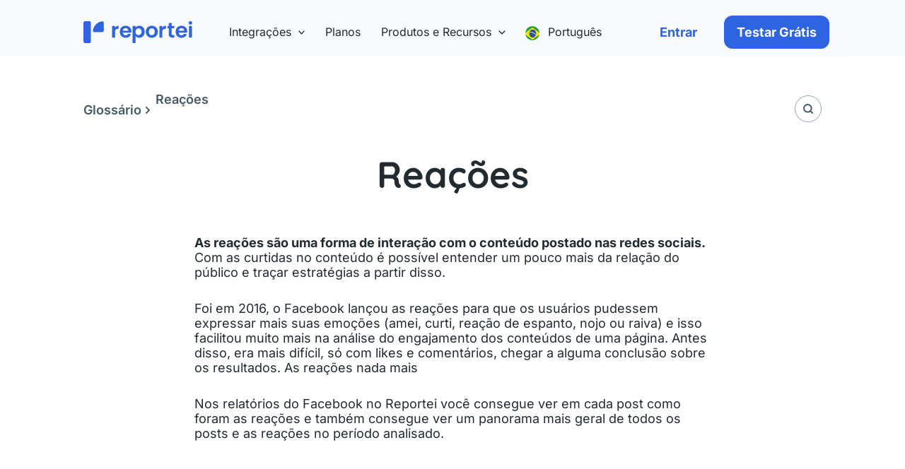

--- FILE ---
content_type: text/html; charset=UTF-8
request_url: https://reportei.com/glossary/reacoes-2/
body_size: 79587
content:
<!DOCTYPE html><html lang="pt-br"><head><script data-no-optimize="1">var litespeed_docref=sessionStorage.getItem("litespeed_docref");litespeed_docref&&(Object.defineProperty(document,"referrer",{get:function(){return litespeed_docref}}),sessionStorage.removeItem("litespeed_docref"));</script> <meta charset="UTF-8"><meta name="viewport" content="width=device-width, initial-scale=1"><link rel="profile" href="https://gmpg.org/xfn/11"><link rel="preload" href="https://reportei.com/wp-content/astra-local-fonts/inter/UcC73FwrK3iLTeHuS_nVMrMxCp50SjIa1ZL7.woff2" as="font" type="font/woff2" crossorigin><link rel="preload" href="https://reportei.com/wp-content/astra-local-fonts/quicksand/6xKtdSZaM9iE8KbpRA_hK1QN.woff2" as="font" type="font/woff2" crossorigin><meta name='robots' content='max-image-preview:large' /><style>img:is([sizes="auto" i], [sizes^="auto," i]) { contain-intrinsic-size: 3000px 1500px }</style><title>Reações - Reportei</title><meta name="robots" content="index, follow, max-snippet:-1, max-image-preview:large, max-video-preview:-1" /><link rel="canonical" href="https://reportei.com/glossary/reacoes-2/" /><meta property="og:locale" content="pt_BR" /><meta property="og:type" content="article" /><meta property="og:title" content="Reações - Reportei" /><meta property="og:description" content="As reações são uma forma de interação com o conteúdo postado nas redes sociais. Com as curtidas no conteúdo é possível entender um pouco mais da relação do público e traçar estratégias a partir disso. Foi em 2016, o Facebook lançou as reações para que os usuários pudessem expressar mais suas emoções (amei, curti, reação [&hellip;]" /><meta property="og:url" content="https://reportei.com/glossary/reacoes-2/" /><meta property="og:site_name" content="Reportei" /><meta property="article:publisher" content="https://facebook.com/reportei/" /><meta property="article:modified_time" content="2023-07-28T15:02:06+00:00" /><meta name="twitter:card" content="summary_large_image" /><meta name="twitter:site" content="@reporteicom" /> <script type="application/ld+json" class="yoast-schema-graph">{"@context":"https://schema.org","@graph":[{"@type":"Organization","@id":"https://reportei.com/#organization","name":"Reportei","url":"https://reportei.com/","sameAs":["https://facebook.com/reportei/","https://www.youtube.com/channel/UCY5Q7apg7T56KV_J7MrWyyg","https://twitter.com/reporteicom"],"logo":{"@type":"ImageObject","@id":"https://reportei.com/#logo","inLanguage":"pt-BR","url":"https://reportei.com/wp-content/uploads/2023/09/logo-reportei.svg","width":154,"height":31,"caption":"Reportei"},"image":{"@id":"https://reportei.com/#logo"}},{"@type":"WebSite","@id":"https://reportei.com/#website","url":"https://reportei.com/","name":"Reportei","description":"Relat\u00f3rios e Dashboards de Facebook, Instagram, Google Analytics, LinkedIn, YouTube, Tiktok e muito mais","publisher":{"@id":"https://reportei.com/#organization"},"potentialAction":[{"@type":"SearchAction","target":"https://reportei.com/?s={search_term_string}","query-input":"required name=search_term_string"}],"inLanguage":"pt-BR"},{"@type":"WebPage","@id":"https://reportei.com/glossary/reacoes-2/#webpage","url":"https://reportei.com/glossary/reacoes-2/","name":"Rea\u00e7\u00f5es - Reportei","isPartOf":{"@id":"https://reportei.com/#website"},"datePublished":"2021-12-17T17:00:52+00:00","dateModified":"2023-07-28T15:02:06+00:00","breadcrumb":{"@id":"https://reportei.com/glossary/reacoes-2/#breadcrumb"},"inLanguage":"pt-BR","potentialAction":[{"@type":"ReadAction","target":["https://reportei.com/glossary/reacoes-2/"]}]},{"@type":"BreadcrumbList","@id":"https://reportei.com/glossary/reacoes-2/#breadcrumb","itemListElement":[{"@type":"ListItem","position":1,"item":{"@type":"WebPage","@id":"https://reportei.com/glossary/reacoes-2/","url":"https://reportei.com/glossary/reacoes-2/","name":"Rea\u00e7\u00f5es"}}]}]}</script> <link rel='dns-prefetch' href='//fonts.googleapis.com' /><link rel='dns-prefetch' href='//widget.intercom.io' /><link rel='dns-prefetch' href='//cdn.firstpromoter.com' /><link rel='dns-prefetch' href='//public.profitwell.com' /><link rel='dns-prefetch' href='//www.facebok.com' /><link rel='dns-prefetch' href='//d335luupugsy2.cloudfront.net' /><link rel='dns-prefetch' href='//tag.goadopt.io' /><link rel='dns-prefetch' href='//www.google-analytics.com' /><link rel='dns-prefetch' href='//www.googletagmanager.com' /><link rel='dns-prefetch' href='//connect.facebook.net' /><link rel="alternate" type="application/rss+xml" title="Feed para Reportei &raquo;" href="https://reportei.com/feed/" /><link rel="alternate" type="application/rss+xml" title="Feed de comentários para Reportei &raquo;" href="https://reportei.com/comments/feed/" /><style id="litespeed-ccss">ul{box-sizing:border-box}:root{--wp--preset--font-size--normal:16px;--wp--preset--font-size--huge:42px}.screen-reader-text{border:0;clip-path:inset(50%);height:1px;margin:-1px;overflow:hidden;padding:0;position:absolute;width:1px;word-wrap:normal!important}html :where(img[class*=wp-image-]){height:auto;max-width:100%}body,h1,html,li,p,ul{border:0;font-size:100%;font-style:inherit;font-weight:inherit;margin:0;outline:0;padding:0;vertical-align:baseline}html{-webkit-text-size-adjust:100%;-ms-text-size-adjust:100%}body{margin:0}main,nav{display:block}a{background-color:#fff0}a,a:visited{text-decoration:none}strong{font-weight:700}img{border:0}svg:not(:root){overflow:hidden}button,input{color:inherit;font:inherit;margin:0}button{overflow:visible}button{text-transform:none}button{-webkit-appearance:button}button::-moz-focus-inner,input::-moz-focus-inner{border:0;padding:0}input{line-height:normal}input[type=search]{-webkit-appearance:textfield;box-sizing:content-box}input[type=search]::-webkit-search-cancel-button,input[type=search]::-webkit-search-decoration{-webkit-appearance:none}.ast-container{max-width:100%}.ast-container{margin-left:auto;margin-right:auto;padding-left:20px;padding-right:20px}h1{clear:both}h1{color:#808285;font-size:2em;line-height:1.2}html{box-sizing:border-box}*,:after,:before{box-sizing:inherit}body{color:#808285;background:#fff;font-style:normal}ul{margin:0 0 1.5em 3em}ul{list-style:disc}li>ul{margin-bottom:0;margin-left:1.5em}strong{font-weight:700}img{height:auto;max-width:100%}button,input{color:#808285;font-weight:400;font-size:100%;margin:0;vertical-align:baseline}button,input{line-height:normal}button{border:1px solid;border-color:var(--ast-border-color);border-radius:2px;background:#e6e6e6;padding:.6em 1em .4em;color:#fff}input[type=search]{color:#666;border:1px solid var(--ast-border-color);border-radius:2px;-webkit-appearance:none}a{color:#4169e1}.screen-reader-text{border:0;clip:rect(1px,1px,1px,1px);height:1px;margin:-1px;overflow:hidden;padding:0;position:absolute;width:1px;word-wrap:normal!important}body{-webkit-font-smoothing:antialiased;-moz-osx-font-smoothing:grayscale}body:not(.logged-in){position:relative}#page{position:relative}a{text-decoration:none}img{vertical-align:middle}p{margin-bottom:1.75em}input{line-height:1}.ast-custom-button,body,button{line-height:1.85714285714286}.ast-hidden{display:none!important}body{background-color:#fff}#page{display:block}#primary{width:100%}#primary{margin:4em 0}.main-navigation{height:100%;-js-display:inline-flex;display:inline-flex}.main-navigation ul{list-style:none;margin:0;padding-left:0;position:relative}.main-header-menu .menu-link{text-decoration:none;padding:0 1em;display:inline-block}.main-header-menu .menu-item{position:relative}.main-header-menu .sub-menu{width:240px;background:#fff;left:-999em;position:absolute;top:100%;z-index:99999;visibility:hidden}.main-header-menu .sub-menu .menu-link{padding:.9em 1em;display:block;word-wrap:break-word}.main-header-menu .sub-menu .menu-item:not(.menu-item-has-children) .menu-link .icon-arrow:first-of-type{display:none}.submenu-with-border .sub-menu{border-width:1px;border-style:solid}.submenu-with-border .sub-menu .menu-link{border-width:0 0 1px;border-style:solid}.ast-desktop .submenu-with-border .sub-menu>.menu-item:last-child>.menu-link{border-bottom-style:none}.ast-button-wrap{display:inline-block}.ast-button-wrap button{box-shadow:none;border:none}.ast-button-wrap .menu-toggle{padding:0;width:2.2em;height:2.1em;font-size:1.5em;font-weight:400;border-radius:2px;-webkit-font-smoothing:antialiased;-moz-osx-font-smoothing:grayscale;border-radius:2px;vertical-align:middle;line-height:1.85714285714286}.ast-button-wrap .menu-toggle.main-header-menu-toggle{padding:0 .5em;width:auto;text-align:center}.header-main-layout-1 .ast-main-header-bar-alignment{margin-left:auto}.site-navigation{height:100%}.ast-icon.icon-arrow svg{height:.6em;width:.6em;position:relative;margin-left:10px}.ast-icon svg:not([fill]){fill:currentColor}.hentry{margin:0 0 1.5em}body{overflow-x:hidden}.ast-builder-grid-row{display:grid;grid-template-columns:auto auto;align-items:center;grid-column-gap:20px;overflow-wrap:anywhere}.ast-builder-grid-row>.site-header-section{flex-wrap:nowrap}.ast-builder-layout-element{align-items:center}.site-header-section{height:100%;min-height:0;align-items:center}.site-header-section>*{padding:0 10px}.site-header-section>div:first-child{padding-left:0}.site-header-section>div:last-child{padding-right:0}.site-header-section .ast-builder-menu{align-items:center}.ast-grid-right-section{justify-content:flex-end}.ast-logo-title-inline .ast-site-identity{padding:1em 0;-js-display:inline-flex;display:inline-flex;vertical-align:middle;align-items:center}.ahfb-svg-iconset{-js-display:inline-flex;display:inline-flex;align-self:center}.ahfb-svg-iconset svg{width:17px;height:17px}.ast-builder-grid-row-container{display:grid;align-content:center}.main-header-bar .main-header-bar-navigation{height:100%}.ast-nav-menu .sub-menu{line-height:1.45}.ast-builder-menu .main-navigation{padding:0}.ast-builder-menu .main-navigation>ul{align-self:center}.menu-toggle .ast-close-svg{display:none}.ast-mobile-header-wrap .menu-toggle .mobile-menu-toggle-icon{-js-display:inline-flex;display:inline-flex;align-self:center}.ast-mobile-header-wrap .ast-button-wrap .menu-toggle.main-header-menu-toggle{-js-display:flex;display:flex;align-items:center;width:auto;height:auto}.menu-toggle .mobile-menu-toggle-icon{-js-display:inline-flex;display:inline-flex;align-self:center}.ast-button-wrap .menu-toggle.main-header-menu-toggle{padding:.5em;align-items:center;-js-display:flex;display:flex}.site-header{z-index:99;position:relative}.main-header-bar-wrap{position:relative}.main-header-bar{background-color:#fff;border-bottom-color:var(--ast-border-color);border-bottom-style:solid}.main-header-bar{margin-left:auto;margin-right:auto}.ast-desktop .main-header-menu.ast-menu-shadow .sub-menu{box-shadow:0 4px 10px -2px rgb(0 0 0/.1)}.site-branding{line-height:1;align-self:center}.ast-menu-toggle{display:none;background:0 0;color:inherit;border-style:dotted;border-color:#fff0}.main-header-bar{z-index:4;position:relative}.main-header-bar .main-header-bar-navigation .sub-menu{line-height:1.45}.main-header-bar .main-header-bar-navigation .menu-item-has-children>.menu-link:after{line-height:normal}.ast-site-identity{padding:1em 0}.ast-desktop .main-header-menu>.menu-item .sub-menu:before{position:absolute;content:"";top:0;left:0;width:100%;transform:translateY(-100%)}input[type=search]{color:#666;padding:.75em;height:auto;border-width:1px;border-style:solid;border-color:var(--ast-border-color);border-radius:2px;background:var(--ast-comment-inputs-background);box-shadow:none;box-sizing:border-box}.ast-flex{-js-display:flex;display:flex;flex-wrap:wrap}.ast-inline-flex{-js-display:inline-flex;display:inline-flex;align-items:center;flex-wrap:wrap;align-content:center}.ast-flex-grow-1{flex-grow:1}:root{--ast-post-nav-space:0;--ast-container-default-xlg-padding:6.67em;--ast-container-default-lg-padding:5.67em;--ast-container-default-slg-padding:4.34em;--ast-container-default-md-padding:3.34em;--ast-container-default-sm-padding:6.67em;--ast-container-default-xs-padding:2.4em;--ast-container-default-xxs-padding:1.4em;--ast-code-block-background:#EEEEEE;--ast-comment-inputs-background:#FAFAFA;--ast-normal-container-width:1065px;--ast-narrow-container-width:750px;--ast-blog-title-font-weight:normal;--ast-blog-meta-weight:inherit;--ast-global-color-primary:var(--ast-global-color-5);--ast-global-color-secondary:var(--ast-global-color-4);--ast-global-color-alternate-background:var(--ast-global-color-7);--ast-global-color-subtle-background:var(--ast-global-color-6);--ast-bg-style-guide:#F8FAFC;--ast-shadow-style-guide:0px 0px 4px 0 #00000057;--ast-global-dark-bg-style:#fff;--ast-global-dark-lfs:#fbfbfb;--ast-widget-bg-color:#fafafa;--ast-wc-container-head-bg-color:#fbfbfb;--ast-title-layout-bg:#eeeeee;--ast-search-border-color:#e7e7e7;--ast-lifter-hover-bg:#e6e6e6;--ast-gallery-block-color:#000;--srfm-color-input-label:var(--ast-global-color-2)}html{font-size:93.75%}a{color:#1876f2}body,button,input,.ast-custom-button{font-family:"Inter",sans-serif;font-weight:400;font-size:15px;font-size:1rem}h1{font-family:"Quicksand",sans-serif;font-weight:700}h1{font-size:40px;font-size:2.6666666666667rem;font-weight:700;font-family:"Quicksand",sans-serif;line-height:1.4em}body,h1{color:#212b30}.ast-single-post .elementor-widget-button .elementor-button{text-decoration:none}input{outline:none}.ast-logo-title-inline .site-logo-img{padding-right:1em}.ast-page-builder-template .hentry{margin:0}.ast-page-builder-template .site-content>.ast-container{max-width:100%;padding:0}.ast-page-builder-template .site .site-content #primary{padding:0;margin:0}@media (max-width:921.9px){#ast-desktop-header{display:none}}@media (min-width:922px){#ast-mobile-header{display:none}}.elementor-widget-button .elementor-button{border-style:solid;text-decoration:none;border-top-width:0;border-right-width:0;border-left-width:0;border-bottom-width:0}body .elementor-button.elementor-size-sm,body .elementor-button{border-top-left-radius:2px;border-top-right-radius:2px;border-bottom-right-radius:2px;border-bottom-left-radius:2px;padding-top:15px;padding-right:30px;padding-bottom:15px;padding-left:30px}@media (max-width:921px){.elementor-widget-button .elementor-button.elementor-size-sm,.elementor-widget-button .elementor-button{padding-top:14px;padding-right:28px;padding-bottom:14px;padding-left:28px}}@media (max-width:544px){.elementor-widget-button .elementor-button.elementor-size-sm,.elementor-widget-button .elementor-button{padding-top:12px;padding-right:24px;padding-bottom:12px;padding-left:24px}}.elementor-widget-button .elementor-button{border-color:#1876f2;background-color:#1876f2}.elementor-widget-button .elementor-button{color:#fff}.elementor-widget-button .elementor-button{line-height:1em}.elementor-widget-heading h1.elementor-heading-title{line-height:1.4em}.menu-toggle,button,.ast-custom-button{border-style:solid;border-top-width:0;border-right-width:0;border-left-width:0;border-bottom-width:0;color:#fff;border-color:#1876f2;background-color:#1876f2;padding-top:15px;padding-right:30px;padding-bottom:15px;padding-left:30px;font-family:inherit;font-weight:inherit;line-height:1em;border-top-left-radius:2px;border-top-right-radius:2px;border-bottom-right-radius:2px;border-bottom-left-radius:2px}@media (max-width:921px){.menu-toggle,button,.ast-custom-button{padding-top:14px;padding-right:28px;padding-bottom:14px;padding-left:28px}}@media (max-width:544px){.menu-toggle,button,.ast-custom-button{padding-top:12px;padding-right:24px;padding-bottom:12px;padding-left:24px}}@media (min-width:544px){.ast-container{max-width:100%}}@media (max-width:921px){h1{font-size:30px}}@media (max-width:544px){h1{font-size:30px}header .custom-logo-link img{max-width:120px;width:120px}.astra-logo-svg{width:120px}.astra-logo-svg:not(.sticky-custom-logo .astra-logo-svg,.transparent-custom-logo .astra-logo-svg,.advanced-header-logo .astra-logo-svg){height:24px}}@media (max-width:921px){html{font-size:85.5%}}@media (max-width:544px){html{font-size:85.5%}}@media (min-width:922px){.ast-container{max-width:1105px}}@media (min-width:922px){.site-content .ast-container{display:flex}}@media (max-width:921px){.site-content .ast-container{flex-direction:column}}ul{margin-left:20px}:root{--ast-global-color-0:#0170B9;--ast-global-color-1:#3a3a3a;--ast-global-color-2:#3a3a3a;--ast-global-color-3:#4B4F58;--ast-global-color-4:#F5F5F5;--ast-global-color-5:#FFFFFF;--ast-global-color-6:#F2F5F7;--ast-global-color-7:#424242;--ast-global-color-8:#000000}:root{--ast-border-color:#dddddd}h1{color:#212b30}.ast-builder-layout-element .ast-site-identity{margin-left:10px}.ast-builder-layout-element[data-section="title_tagline"]{display:flex}[data-section*="section-hb-button-"] .menu-link{display:none}.ast-header-button-1[data-section*="section-hb-button-"] .ast-builder-button-wrap .ast-custom-button{font-weight:700;font-size:18px;font-size:1.2rem;line-height:1.2em}.ast-header-button-1 .ast-custom-button{color:#2f64e0;background:#fff0}.ast-header-button-1[data-section*="section-hb-button-"] .ast-builder-button-wrap .ast-custom-button{padding-top:13px;padding-bottom:13px;padding-left:18px;padding-right:18px}@media (max-width:544px){.ast-header-button-1[data-section*="section-hb-button-"] .ast-builder-button-wrap .ast-custom-button{padding-top:0;padding-bottom:0;padding-left:0;padding-right:0;margin-top:0;margin-bottom:0;margin-left:0;margin-right:0}}.ast-header-button-1[data-section="section-hb-button-1"]{display:flex}.ast-header-button-2[data-section*="section-hb-button-"] .ast-builder-button-wrap .ast-custom-button{font-weight:700;font-size:18px;font-size:1.2rem;line-height:1.19em}.ast-header-button-2 .ast-custom-button{background:#2f64e0}.ast-header-button-2[data-section*="section-hb-button-"] .ast-builder-button-wrap .ast-custom-button{padding-top:13px;padding-bottom:13px;padding-left:18px;padding-right:18px}.ast-header-button-2[data-section="section-hb-button-2"]{display:flex}.ast-builder-menu-1{font-family:inherit;font-weight:500}.ast-builder-menu-1 .menu-item>.menu-link{font-size:16px;font-size:1.0666666666667rem;color:#212b30}.ast-builder-menu-1 .menu-item>.ast-menu-toggle{color:#212b30}.ast-builder-menu-1 .sub-menu{border-top-width:0;border-bottom-width:0;border-right-width:0;border-left-width:0;border-color:#1876f2;border-style:solid}.ast-builder-menu-1 .main-header-menu>.menu-item>.sub-menu{margin-top:0}.ast-desktop .ast-builder-menu-1 .main-header-menu>.menu-item>.sub-menu:before{height:calc(0px + 0px + 5px)}.ast-desktop .ast-builder-menu-1 .menu-item .sub-menu .menu-link{border-style:none}@media (max-width:921px){.ast-builder-menu-1 .menu-item-has-children>.menu-link:after{content:unset}.ast-builder-menu-1 .main-header-menu>.menu-item>.sub-menu{margin-top:0}}@media (max-width:544px){.ast-builder-menu-1 .main-header-menu>.menu-item>.sub-menu{margin-top:0}}.ast-builder-menu-1{display:flex}.ast-builder-html-element p:last-child{margin-bottom:0}.ast-header-html-1 .ast-builder-html-element{font-size:15px;font-size:1rem}.ast-header-html-1{font-size:15px;font-size:1rem}.ast-header-html-1{display:none}.elementor-screen-only,.screen-reader-text{top:0!important}.ast-header-button-1 .ast-custom-button{box-shadow:0 0 0 0 rgb(0 0 0/.1)}.ast-header-button-2 .ast-custom-button{box-shadow:0 0 0 0 rgb(0 0 0/.1)}.ast-desktop .ast-builder-menu-1 .menu-item .sub-menu{box-shadow:0 4px 10px -2px rgb(0 0 0/.1)}@media (min-width:922px){.main-header-bar{border-bottom-width:1px}}.main-header-menu .menu-item{-js-display:flex;display:flex;-webkit-box-pack:center;-webkit-justify-content:center;-moz-box-pack:center;-ms-flex-pack:center;justify-content:center;-webkit-box-orient:vertical;-webkit-box-direction:normal;-webkit-flex-direction:column;-moz-box-orient:vertical;-moz-box-direction:normal;-ms-flex-direction:column;flex-direction:column}.main-header-menu>.menu-item>.menu-link{height:100%;-webkit-box-align:center;-webkit-align-items:center;-moz-box-align:center;-ms-flex-align:center;align-items:center;-js-display:flex;display:flex}@media (min-width:922px){.ast-builder-menu .main-navigation>ul>li:last-child a{margin-right:0}}.ast-page-builder-template{background-color:#fff;background-image:none}@media (max-width:921px){.ast-page-builder-template{background-color:var(--ast-global-color-5);background-image:none}}@media (max-width:544px){.ast-page-builder-template{background-color:var(--ast-global-color-5);background-image:none}}.ast-mobile-header-content>*{padding:10px 0;height:auto}.ast-mobile-header-content>*:first-child{padding-top:10px}.ast-mobile-header-content>.ast-builder-menu{padding-top:0}.ast-mobile-header-content>*:last-child{padding-bottom:0}.ast-mobile-header-wrap .ast-mobile-header-content{display:none}.ast-mobile-header-wrap .ast-mobile-header-content{background-color:#f9fafb}.ast-mobile-header-content>*{padding-top:0;padding-bottom:0}.content-align-flex-start .ast-builder-layout-element{justify-content:flex-start}.content-align-flex-start .main-header-menu{text-align:left}.ast-mobile-header-wrap .ast-primary-header-bar,.ast-primary-header-bar .site-primary-header-wrap{min-height:70px}.ast-desktop .ast-primary-header-bar .main-header-menu>.menu-item{line-height:70px}@media (min-width:922px){.ast-primary-header-bar{border-bottom-width:0;border-bottom-style:solid}}.ast-primary-header-bar{background-color:#fff;background-image:none}.ast-desktop .ast-primary-header-bar.main-header-bar{padding-top:10px;padding-bottom:0;padding-left:0;padding-right:0}.ast-primary-header-bar{display:block}[data-section="section-header-mobile-trigger"] .ast-button-wrap .ast-mobile-menu-trigger-minimal{color:#212b30;border:none;background:#fff0}[data-section="section-header-mobile-trigger"] .ast-button-wrap .mobile-menu-toggle-icon .ast-mobile-svg{width:20px;height:20px;fill:#212b30}.ast-builder-menu-mobile .main-navigation .menu-item>.menu-link{font-family:"Inter",sans-serif;font-weight:500}.ast-builder-menu-mobile .main-navigation .main-header-menu .menu-item>.menu-link{color:#212b30}.ast-builder-menu-mobile .main-navigation .main-header-menu .menu-item>.ast-menu-toggle{color:#212b30}.ast-builder-menu-mobile .main-navigation .menu-item.menu-item-has-children>.ast-menu-toggle{top:0}.ast-builder-menu-mobile .main-navigation .menu-item-has-children>.menu-link:after{content:unset}.ast-hfb-header .ast-builder-menu-mobile .main-navigation .main-header-menu,.ast-hfb-header .ast-builder-menu-mobile .main-navigation .main-header-menu,.ast-hfb-header .ast-mobile-header-content .ast-builder-menu-mobile .main-navigation .main-header-menu{border-top-width:1px;border-color:#ecf0f1}.ast-hfb-header .ast-builder-menu-mobile .main-navigation .menu-item .sub-menu .menu-link,.ast-hfb-header .ast-builder-menu-mobile .main-navigation .menu-item .menu-link,.ast-hfb-header .ast-builder-menu-mobile .main-navigation .menu-item .sub-menu .menu-link,.ast-hfb-header .ast-builder-menu-mobile .main-navigation .menu-item .menu-link,.ast-hfb-header .ast-mobile-header-content .ast-builder-menu-mobile .main-navigation .menu-item .sub-menu .menu-link,.ast-hfb-header .ast-mobile-header-content .ast-builder-menu-mobile .main-navigation .menu-item .menu-link{border-bottom-width:1px;border-color:#ecf0f1;border-style:solid}.ast-builder-menu-mobile .main-navigation .menu-item.menu-item-has-children>.ast-menu-toggle{top:0}@media (max-width:921px){.ast-builder-menu-mobile .main-navigation{font-size:18px;font-size:1.2rem}.ast-builder-menu-mobile .main-navigation .main-header-menu .menu-item>.menu-link{padding-top:0;padding-bottom:0;padding-left:15px;padding-right:15px}.ast-builder-menu-mobile .main-navigation .menu-item.menu-item-has-children>.ast-menu-toggle{top:0;right:calc(15px - 0.907em)}.ast-builder-menu-mobile .main-navigation .menu-item-has-children>.menu-link:after{content:unset}}@media (max-width:544px){.ast-builder-menu-mobile .main-navigation .menu-item.menu-item-has-children>.ast-menu-toggle{top:0}}.ast-builder-menu-mobile .main-navigation{display:block}:root{--e-global-color-astglobalcolor0:#0170B9;--e-global-color-astglobalcolor1:#3a3a3a;--e-global-color-astglobalcolor2:#3a3a3a;--e-global-color-astglobalcolor3:#4B4F58;--e-global-color-astglobalcolor4:#F5F5F5;--e-global-color-astglobalcolor5:#FFFFFF;--e-global-color-astglobalcolor6:#F2F5F7;--e-global-color-astglobalcolor7:#424242;--e-global-color-astglobalcolor8:#000000}:root{--wp--preset--aspect-ratio--square:1;--wp--preset--aspect-ratio--4-3:4/3;--wp--preset--aspect-ratio--3-4:3/4;--wp--preset--aspect-ratio--3-2:3/2;--wp--preset--aspect-ratio--2-3:2/3;--wp--preset--aspect-ratio--16-9:16/9;--wp--preset--aspect-ratio--9-16:9/16;--wp--preset--color--black:#000000;--wp--preset--color--cyan-bluish-gray:#abb8c3;--wp--preset--color--white:#ffffff;--wp--preset--color--pale-pink:#f78da7;--wp--preset--color--vivid-red:#cf2e2e;--wp--preset--color--luminous-vivid-orange:#ff6900;--wp--preset--color--luminous-vivid-amber:#fcb900;--wp--preset--color--light-green-cyan:#7bdcb5;--wp--preset--color--vivid-green-cyan:#00d084;--wp--preset--color--pale-cyan-blue:#8ed1fc;--wp--preset--color--vivid-cyan-blue:#0693e3;--wp--preset--color--vivid-purple:#9b51e0;--wp--preset--color--ast-global-color-0:var(--ast-global-color-0);--wp--preset--color--ast-global-color-1:var(--ast-global-color-1);--wp--preset--color--ast-global-color-2:var(--ast-global-color-2);--wp--preset--color--ast-global-color-3:var(--ast-global-color-3);--wp--preset--color--ast-global-color-4:var(--ast-global-color-4);--wp--preset--color--ast-global-color-5:var(--ast-global-color-5);--wp--preset--color--ast-global-color-6:var(--ast-global-color-6);--wp--preset--color--ast-global-color-7:var(--ast-global-color-7);--wp--preset--color--ast-global-color-8:var(--ast-global-color-8);--wp--preset--gradient--vivid-cyan-blue-to-vivid-purple:linear-gradient(135deg,rgba(6,147,227,1) 0%,rgb(155,81,224) 100%);--wp--preset--gradient--light-green-cyan-to-vivid-green-cyan:linear-gradient(135deg,rgb(122,220,180) 0%,rgb(0,208,130) 100%);--wp--preset--gradient--luminous-vivid-amber-to-luminous-vivid-orange:linear-gradient(135deg,rgba(252,185,0,1) 0%,rgba(255,105,0,1) 100%);--wp--preset--gradient--luminous-vivid-orange-to-vivid-red:linear-gradient(135deg,rgba(255,105,0,1) 0%,rgb(207,46,46) 100%);--wp--preset--gradient--very-light-gray-to-cyan-bluish-gray:linear-gradient(135deg,rgb(238,238,238) 0%,rgb(169,184,195) 100%);--wp--preset--gradient--cool-to-warm-spectrum:linear-gradient(135deg,rgb(74,234,220) 0%,rgb(151,120,209) 20%,rgb(207,42,186) 40%,rgb(238,44,130) 60%,rgb(251,105,98) 80%,rgb(254,248,76) 100%);--wp--preset--gradient--blush-light-purple:linear-gradient(135deg,rgb(255,206,236) 0%,rgb(152,150,240) 100%);--wp--preset--gradient--blush-bordeaux:linear-gradient(135deg,rgb(254,205,165) 0%,rgb(254,45,45) 50%,rgb(107,0,62) 100%);--wp--preset--gradient--luminous-dusk:linear-gradient(135deg,rgb(255,203,112) 0%,rgb(199,81,192) 50%,rgb(65,88,208) 100%);--wp--preset--gradient--pale-ocean:linear-gradient(135deg,rgb(255,245,203) 0%,rgb(182,227,212) 50%,rgb(51,167,181) 100%);--wp--preset--gradient--electric-grass:linear-gradient(135deg,rgb(202,248,128) 0%,rgb(113,206,126) 100%);--wp--preset--gradient--midnight:linear-gradient(135deg,rgb(2,3,129) 0%,rgb(40,116,252) 100%);--wp--preset--font-size--small:13px;--wp--preset--font-size--medium:20px;--wp--preset--font-size--large:36px;--wp--preset--font-size--x-large:42px;--wp--preset--spacing--20:0.44rem;--wp--preset--spacing--30:0.67rem;--wp--preset--spacing--40:1rem;--wp--preset--spacing--50:1.5rem;--wp--preset--spacing--60:2.25rem;--wp--preset--spacing--70:3.38rem;--wp--preset--spacing--80:5.06rem;--wp--preset--shadow--natural:6px 6px 9px rgba(0, 0, 0, 0.2);--wp--preset--shadow--deep:12px 12px 50px rgba(0, 0, 0, 0.4);--wp--preset--shadow--sharp:6px 6px 0px rgba(0, 0, 0, 0.2);--wp--preset--shadow--outlined:6px 6px 0px -3px rgba(255, 255, 255, 1), 6px 6px rgba(0, 0, 0, 1);--wp--preset--shadow--crisp:6px 6px 0px rgba(0, 0, 0, 1)}:root{--wp--style--global--content-size:var(--wp--custom--ast-content-width-size);--wp--style--global--wide-size:var(--wp--custom--ast-wide-width-size)}:where(body){margin:0}:root{--wp--style--block-gap:24px}body{padding-top:0;padding-right:0;padding-bottom:0;padding-left:0}a:where(:not(.wp-element-button)){text-decoration:none}.wpml-ls-menu-item .wpml-ls-flag{display:inline;vertical-align:baseline}.wpml-ls-menu-item .wpml-ls-flag+span{margin-left:.3em}ul .wpml-ls-menu-item a{display:flex;align-items:center}.ast-mobile-header-content .ast-builder-layout-element:not(.ast-builder-menu):not(.ast-header-divider-element){padding:15px 20px}[data-section*=section-hb-button-] .ast-builder-button-size-sm .ast-custom-button{font-size:15px;padding:10px 40px}#ast-mobile-header .content-align-flex-start{max-height:60vh;overflow:auto}.ast-desktop .ast-mega-menu-enabled .astra-megamenu-li .astra-megamenu.sub-menu>.menu-item{display:none}.ast-desktop .ast-mega-menu-enabled .astra-megamenu-li .astra-megamenu{opacity:0;visibility:hidden}.ast-desktop .ast-mega-menu-enabled .menu-item-has-children.astra-megamenu-li.menu-item .astra-megamenu.sub-menu .menu-item>.menu-link::after{content:""}.ast-desktop .ast-mega-menu-enabled .menu-item-has-children.astra-megamenu-li.menu-item .astra-megamenu.sub-menu .menu-item>.menu-link .ast-icon.icon-arrow{display:none}.ast-desktop .ast-mega-menu-enabled .astra-megamenu-li .sub-menu .menu-link,.ast-desktop .ast-mega-menu-enabled.submenu-with-border .astra-megamenu-li .sub-menu .menu-link{border:none}.ast-desktop .ast-mega-menu-enabled .ast-hide-menu-item+.ast-mm-custom-content{margin-top:.9em}.ast-desktop .ast-mm-template-content{padding:0 1em}.ast-desktop .submenu-with-border .astra-megamenu{border-width:1px}.ast-desktop .ast-hide-menu-item{display:none}.ast-desktop .ast-mega-menu-enabled .ast-hide-menu-item{display:none}.ast-desktop .ast-mega-menu-enabled.main-header-menu>.menu-item-has-children>.menu-link::after{content:"";margin:0}.ast-hidden{display:none!important}.ast-builder-menu-1 .main-header-menu.submenu-with-border .astra-megamenu{border-top-width:0;border-bottom-width:0;border-right-width:0;border-left-width:0;border-style:solid}.ast-desktop .menu-link>.icon-arrow:first-child{display:none}@media (max-width:543px){#masthead .site-logo-img .astra-logo-svg{max-width:120px}}:root{--direction-multiplier:1}.elementor-screen-only,.screen-reader-text{height:1px;margin:-1px;overflow:hidden;padding:0;position:absolute;top:-10000em;width:1px;clip:rect(0,0,0,0);border:0}.elementor *,.elementor :after,.elementor :before{box-sizing:border-box}.elementor a{box-shadow:none;text-decoration:none}.elementor img{border:none;border-radius:0;box-shadow:none;height:auto;max-width:100%}.elementor .elementor-background-overlay{inset:0;position:absolute}.elementor-widget-wrap .elementor-element.elementor-widget__width-auto,.elementor-widget-wrap .elementor-element.elementor-widget__width-initial{max-width:100%}@media (max-width:767px){.elementor-widget-wrap .elementor-element.elementor-widget-mobile__width-auto{max-width:100%}}.elementor-element{--flex-direction:initial;--flex-wrap:initial;--justify-content:initial;--align-items:initial;--align-content:initial;--gap:initial;--flex-basis:initial;--flex-grow:initial;--flex-shrink:initial;--order:initial;--align-self:initial;align-self:var(--align-self);flex-basis:var(--flex-basis);flex-grow:var(--flex-grow);flex-shrink:var(--flex-shrink);order:var(--order)}.elementor-element:where(.e-con-full,.elementor-widget){align-content:var(--align-content);align-items:var(--align-items);flex-direction:var(--flex-direction);flex-wrap:var(--flex-wrap);gap:var(--row-gap) var(--column-gap);justify-content:var(--justify-content)}.elementor-invisible{visibility:hidden}.elementor-align-right{text-align:right}.elementor-align-left{text-align:left}.elementor-align-left .elementor-button{width:auto}:root{--page-title-display:block}.elementor-page-title{display:var(--page-title-display)}.elementor-section{position:relative}.elementor-section .elementor-container{display:flex;margin-left:auto;margin-right:auto;position:relative}@media (max-width:1024px){.elementor-section .elementor-container{flex-wrap:wrap}}.elementor-section.elementor-section-boxed>.elementor-container{max-width:1140px}.elementor-widget-wrap{align-content:flex-start;flex-wrap:wrap;position:relative;width:100%}.elementor:not(.elementor-bc-flex-widget) .elementor-widget-wrap{display:flex}.elementor-widget-wrap>.elementor-element{width:100%}.elementor-widget{position:relative}.elementor-widget:not(:last-child){margin-bottom:var(--kit-widget-spacing,20px)}.elementor-widget:not(:last-child).elementor-widget__width-auto{margin-bottom:0}.elementor-column{display:flex;min-height:1px;position:relative}.elementor-column-gap-default>.elementor-column>.elementor-element-populated{padding:10px}.elementor-inner-section .elementor-column-gap-no .elementor-element-populated{padding:0}@media (min-width:768px){.elementor-column.elementor-col-33{width:33.333%}.elementor-column.elementor-col-50{width:50%}.elementor-column.elementor-col-100{width:100%}}@media (max-width:767px){.elementor-column{width:100%}}.elementor-grid{display:grid;grid-column-gap:var(--grid-column-gap);grid-row-gap:var(--grid-row-gap)}.elementor-grid .elementor-grid-item{min-width:0}.elementor-grid-1 .elementor-grid{grid-template-columns:repeat(1,1fr)}@media (max-width:1024px){.elementor-grid-tablet-2 .elementor-grid{grid-template-columns:repeat(2,1fr)}}@media (max-width:767px){.elementor-grid-mobile-1 .elementor-grid{grid-template-columns:repeat(1,1fr)}}@media (prefers-reduced-motion:no-preference){html{scroll-behavior:smooth}}.elementor-heading-title{line-height:1;margin:0;padding:0}.elementor-button{background-color:#69727d;border-radius:3px;color:#fff;display:inline-block;font-size:15px;line-height:1;padding:12px 24px;fill:#fff;text-align:center}.elementor-button:visited{color:#fff}.elementor-button-content-wrapper{display:flex;flex-direction:row;gap:5px;justify-content:center}.elementor-button-text{display:inline-block}.elementor-button span{text-decoration:inherit}.elementor-element.elementor-button-success .elementor-button{background-color:#5cb85c}.elementor-icon{color:#69727d;display:inline-block;font-size:50px;line-height:1;text-align:center}.elementor-icon svg{display:block;height:1em;position:relative;width:1em}.elementor-icon svg:before{left:50%;position:absolute;transform:translateX(-50%)}@media (max-width:767px){.elementor .elementor-hidden-mobile{display:none}}@media (min-width:768px) and (max-width:1024px){.elementor .elementor-hidden-tablet{display:none}}@media (min-width:1025px) and (max-width:99999px){.elementor .elementor-hidden-desktop{display:none}}.elementor-30561 .elementor-element.elementor-element-60cc686:not(.elementor-motion-effects-element-type-background){background-color:#FFF}.elementor-30561 .elementor-element.elementor-element-60cc686{overflow:hidden;padding:24px 24px 24px 24px}.elementor-30561 .elementor-element.elementor-element-60cc686{border-radius:12px 12px 12px 12px}.elementor-30561 .elementor-element.elementor-element-7ac1e686>.elementor-widget-wrap>.elementor-widget:not(.elementor-widget__width-auto):not(.elementor-widget__width-initial):not(:last-child):not(.elementor-absolute){margin-bottom:10px}.elementor-30561 .elementor-element.elementor-element-7ac1e686>.elementor-element-populated{margin:0 0 0 0;--e-column-margin-right:0px;--e-column-margin-left:0px;padding:0 0 0 0}.elementor-30561 .elementor-element.elementor-element-4f606d3e>.elementor-widget-container{margin:0 0 0 0;padding:0 0 5px 0}.elementor-30561 .elementor-element.elementor-element-4f606d3e .elementor-heading-title{font-family:"Inter",Sans-serif;font-size:18px;font-weight:600;text-transform:uppercase;color:var(--e-global-color-e0550dc)}.elementor-30561 .elementor-element.elementor-element-3372ca20{margin-top:0;margin-bottom:0;padding:0 0 0 0}.elementor-30561 .elementor-element.elementor-element-7d6cbe6a>.elementor-element-populated{padding:0 10px 0 0}.elementor-30561 .elementor-element.elementor-element-6c91bceb{width:var(--container-widget-width,86.747%);max-width:86.747%;--container-widget-width:86.747%;--container-widget-flex-grow:0;--e-icon-list-icon-size:50px;--e-icon-list-icon-align:center;--e-icon-list-icon-margin:0 calc(var(--e-icon-list-icon-size, 1em) * 0.125);--icon-vertical-align:center;--icon-vertical-offset:0px}.elementor-30561 .elementor-element.elementor-element-6c91bceb.elementor-element{--flex-grow:0;--flex-shrink:0}.elementor-30561 .elementor-element.elementor-element-6c91bceb .elementor-icon-list-items.elementor-inline-items .elementor-icon-list-item{margin-inline:calc(12px/2)}.elementor-30561 .elementor-element.elementor-element-6c91bceb .elementor-icon-list-items.elementor-inline-items{margin-inline:calc(-12px/2)}.elementor-30561 .elementor-element.elementor-element-6c91bceb .elementor-icon-list-items.elementor-inline-items .elementor-icon-list-item:after{inset-inline-end:calc(-12px/2)}.elementor-30561 .elementor-element.elementor-element-6c91bceb .elementor-icon-list-icon{padding-inline-end:0}.elementor-30561 .elementor-element.elementor-element-6c91bceb .elementor-icon-list-item>a{font-family:"Inter",Sans-serif;font-weight:400;text-decoration:none}.elementor-30561 .elementor-element.elementor-element-6c91bceb .elementor-icon-list-text{color:var(--e-global-color-a0a328c)}.elementor-30561 .elementor-element.elementor-element-66eb2710>.elementor-element-populated{padding:0 10px 0 0}.elementor-30561 .elementor-element.elementor-element-2bda3ca6{width:var(--container-widget-width,73.487%);max-width:73.487%;--container-widget-width:73.487%;--container-widget-flex-grow:0;--e-icon-list-icon-size:50px;--e-icon-list-icon-align:center;--e-icon-list-icon-margin:0 calc(var(--e-icon-list-icon-size, 1em) * 0.125);--icon-vertical-align:center;--icon-vertical-offset:0px}.elementor-30561 .elementor-element.elementor-element-2bda3ca6.elementor-element{--flex-grow:0;--flex-shrink:0}.elementor-30561 .elementor-element.elementor-element-2bda3ca6 .elementor-icon-list-items.elementor-inline-items .elementor-icon-list-item{margin-inline:calc(12px/2)}.elementor-30561 .elementor-element.elementor-element-2bda3ca6 .elementor-icon-list-items.elementor-inline-items{margin-inline:calc(-12px/2)}.elementor-30561 .elementor-element.elementor-element-2bda3ca6 .elementor-icon-list-items.elementor-inline-items .elementor-icon-list-item:after{inset-inline-end:calc(-12px/2)}.elementor-30561 .elementor-element.elementor-element-2bda3ca6 .elementor-icon-list-item>a{font-family:"Inter",Sans-serif;font-weight:400;text-decoration:none}.elementor-30561 .elementor-element.elementor-element-2bda3ca6 .elementor-icon-list-text{color:var(--e-global-color-a0a328c)}.elementor-30561 .elementor-element.elementor-element-48fbb511 .elementor-icon-list-items.elementor-inline-items .elementor-icon-list-item{margin-inline:calc(12px/2)}.elementor-30561 .elementor-element.elementor-element-48fbb511 .elementor-icon-list-items.elementor-inline-items{margin-inline:calc(-12px/2)}.elementor-30561 .elementor-element.elementor-element-48fbb511 .elementor-icon-list-items.elementor-inline-items .elementor-icon-list-item:after{inset-inline-end:calc(-12px/2)}.elementor-30561 .elementor-element.elementor-element-48fbb511{--e-icon-list-icon-size:50px;--e-icon-list-icon-align:center;--e-icon-list-icon-margin:0 calc(var(--e-icon-list-icon-size, 1em) * 0.125);--icon-vertical-align:center;--icon-vertical-offset:0px}.elementor-30561 .elementor-element.elementor-element-48fbb511 .elementor-icon-list-item>a{font-family:"Inter",Sans-serif;font-weight:400;text-decoration:none}.elementor-30561 .elementor-element.elementor-element-48fbb511 .elementor-icon-list-text{color:var(--e-global-color-a0a328c)}@media (max-width:1024px){.elementor-30561 .elementor-element.elementor-element-60cc686{padding:20px 20px 20px 20px}}@media (max-width:767px){.elementor-30561 .elementor-element.elementor-element-6c91bceb>.elementor-widget-container{padding:0 0 12px 0}.elementor-30561 .elementor-element.elementor-element-2bda3ca6>.elementor-widget-container{padding:0 0 12px 0}}@media (min-width:768px){.elementor-30561 .elementor-element.elementor-element-7d6cbe6a{width:37%}.elementor-30561 .elementor-element.elementor-element-66eb2710{width:37%}.elementor-30561 .elementor-element.elementor-element-51c239fa{width:25.662%}}#integrações-menu .elementor-widget .elementor-icon-list-icon{display:flex;align-items:center;justify-content:center;background-color:#ECF0F1;border-radius:999px;width:48px;height:48px;margin-right:8px}#integrações-menu .elementor-widget .elementor-icon-list-icon svg{width:32px;height:32px}.elementor-30552 .elementor-element.elementor-element-51682174:not(.elementor-motion-effects-element-type-background){background-color:#FFF}.elementor-30552 .elementor-element.elementor-element-51682174>.elementor-container{max-width:500px}.elementor-30552 .elementor-element.elementor-element-51682174{overflow:hidden}.elementor-30552 .elementor-element.elementor-element-51682174>.elementor-background-overlay{opacity:.5}.elementor-30552 .elementor-element.elementor-element-51682174,.elementor-30552 .elementor-element.elementor-element-51682174>.elementor-background-overlay{border-radius:12px 12px 0 0}.elementor-30552 .elementor-element.elementor-element-17f678a9>.elementor-widget-wrap>.elementor-widget:not(.elementor-widget__width-auto):not(.elementor-widget__width-initial):not(:last-child):not(.elementor-absolute){margin-bottom:14px}.elementor-30552 .elementor-element.elementor-element-17f678a9>.elementor-element-populated{border-radius:12px 12px 0 0}.elementor-30552 .elementor-element.elementor-element-17f678a9>.elementor-element-populated{padding:18px 18px 18px 18px}.elementor-30552 .elementor-element.elementor-element-23c9f0de>.elementor-widget-container{margin:0 0 0 0;padding:0 0 0 0}.elementor-30552 .elementor-element.elementor-element-23c9f0de .elementor-heading-title{font-family:"Inter",Sans-serif;font-size:18px;font-weight:600;text-transform:uppercase;color:var(--e-global-color-e0550dc)}.elementor-30552 .elementor-element.elementor-element-7b7eebb{--e-icon-list-icon-size:11px;--e-icon-list-icon-align:left;--e-icon-list-icon-margin:0 calc(var(--e-icon-list-icon-size, 1em) * 0.25) 0 0;--icon-vertical-offset:0px}.elementor-30552 .elementor-element.elementor-element-7b7eebb .elementor-icon-list-item>a{font-family:"Inter",Sans-serif;font-size:18px;font-weight:400;text-decoration:none;line-height:1em}.elementor-30552 .elementor-element.elementor-element-7b7eebb .elementor-icon-list-text{color:var(--e-global-color-a0a328c)}.elementor-30552 .elementor-element.elementor-element-9534bd3>.elementor-widget-wrap>.elementor-widget:not(.elementor-widget__width-auto):not(.elementor-widget__width-initial):not(:last-child):not(.elementor-absolute){margin-bottom:14px}.elementor-30552 .elementor-element.elementor-element-9534bd3>.elementor-element-populated{border-radius:12px 12px 0 0}.elementor-30552 .elementor-element.elementor-element-9534bd3>.elementor-element-populated{padding:18px 18px 18px 18px}.elementor-30552 .elementor-element.elementor-element-0a09c8a>.elementor-widget-container{margin:0 0 0 0;padding:0 0 0 0}.elementor-30552 .elementor-element.elementor-element-0a09c8a .elementor-heading-title{font-family:"Inter",Sans-serif;font-size:18px;font-weight:600;text-transform:uppercase;color:var(--e-global-color-e0550dc)}.elementor-30552 .elementor-element.elementor-element-afc6906{--e-icon-list-icon-size:11px;--e-icon-list-icon-align:left;--e-icon-list-icon-margin:0 calc(var(--e-icon-list-icon-size, 1em) * 0.25) 0 0;--icon-vertical-offset:0px}.elementor-30552 .elementor-element.elementor-element-afc6906 .elementor-icon-list-item>a{font-family:"Inter",Sans-serif;font-size:18px;font-weight:400;text-decoration:none;line-height:1em}.elementor-30552 .elementor-element.elementor-element-afc6906 .elementor-icon-list-text{color:var(--e-global-color-a0a328c)}.elementor-30552 .elementor-element.elementor-element-2a64d65d:not(.elementor-motion-effects-element-type-background){background-color:var(--e-global-color-5fd3614)}.elementor-30552 .elementor-element.elementor-element-2a64d65d>.elementor-container{max-width:320px}.elementor-30552 .elementor-element.elementor-element-2a64d65d{border-radius:0 0 12px 12px}.elementor-30552 .elementor-element.elementor-element-1f94c6ec>.elementor-widget-wrap>.elementor-widget:not(.elementor-widget__width-auto):not(.elementor-widget__width-initial):not(:last-child):not(.elementor-absolute){margin-bottom:14px}.elementor-30552 .elementor-element.elementor-element-1f94c6ec>.elementor-element-populated{border-radius:0 0 12px 12px}.elementor-30552 .elementor-element.elementor-element-1f94c6ec>.elementor-element-populated{padding:18px 18px 18px 18px}.elementor-30552 .elementor-element.elementor-element-a1e2958>.elementor-widget-container{margin:0 0 0 0;padding:0 0 0 0}.elementor-30552 .elementor-element.elementor-element-a1e2958 .elementor-heading-title{font-family:"Inter",Sans-serif;font-size:18px;font-weight:600;text-transform:uppercase;color:var(--e-global-color-e0550dc)}.elementor-30552 .elementor-element.elementor-element-57d12f1f{--grid-row-gap:12px;--grid-column-gap:0px}.elementor-30552 .elementor-element.elementor-element-57d12f1f .elementor-post__title,.elementor-30552 .elementor-element.elementor-element-57d12f1f .elementor-post__title a{color:var(--e-global-color-a0a328c);font-family:"Inter",Sans-serif;font-size:16px;font-weight:400;text-decoration:none;line-height:1.2em}@media (max-width:1024px){.elementor-30552 .elementor-element.elementor-element-51682174>.elementor-container{max-width:728px}.elementor-30552 .elementor-element.elementor-element-2a64d65d>.elementor-container{max-width:728px}}.elementor-widget-image{text-align:center}.elementor-widget-image img{display:inline-block;vertical-align:middle}.elementor-item:after,.elementor-item:before{display:block;position:absolute}.elementor-item:not(:hover):not(:focus):not(.elementor-item-active):not(.highlighted):after,.elementor-item:not(:hover):not(:focus):not(.elementor-item-active):not(.highlighted):before{opacity:0}.elementor-nav-menu{position:relative;z-index:2}.elementor-nav-menu:after{clear:both;content:" ";display:block;font:0/0 serif;height:0;overflow:hidden;visibility:hidden}.elementor-nav-menu,.elementor-nav-menu li{display:block;line-height:normal;list-style:none;margin:0;padding:0}.elementor-nav-menu a,.elementor-nav-menu li{position:relative}.elementor-nav-menu li{border-width:0}.elementor-nav-menu a{align-items:center;display:flex}.elementor-nav-menu a{line-height:20px;padding:10px 20px}.elementor-nav-menu--dropdown{background-color:#fff;font-size:13px}.elementor-nav-menu--dropdown.elementor-nav-menu__container{margin-top:10px;overflow-x:hidden;overflow-y:auto;transform-origin:top}.elementor-nav-menu--dropdown a{color:#33373d}@media (min-width:1025px){.elementor-nav-menu--dropdown-tablet .elementor-nav-menu--dropdown{display:none}.elementor-nav-menu--dropdown-tablet nav.elementor-nav-menu--dropdown.elementor-nav-menu__container{overflow-y:hidden}}.elementor-widget.elementor-icon-list--layout-inline .elementor-widget-container{overflow:hidden}.elementor-widget .elementor-icon-list-items.elementor-inline-items{display:flex;flex-wrap:wrap;margin-inline:-8px}.elementor-widget .elementor-icon-list-items.elementor-inline-items .elementor-inline-item{word-break:break-word}.elementor-widget .elementor-icon-list-items.elementor-inline-items .elementor-icon-list-item{margin-inline:8px}.elementor-widget .elementor-icon-list-items.elementor-inline-items .elementor-icon-list-item:after{border-width:0;border-inline-start-width:1px;border-style:solid;height:100%;inset-inline-end:-8px;inset-inline-start:auto;position:relative;width:auto}.elementor-widget .elementor-icon-list-items{list-style-type:none;margin:0;padding:0}.elementor-widget .elementor-icon-list-item{margin:0;padding:0;position:relative}.elementor-widget .elementor-icon-list-item:after{inset-block-end:0;position:absolute;width:100%}.elementor-widget .elementor-icon-list-item,.elementor-widget .elementor-icon-list-item a{align-items:var(--icon-vertical-align,center);display:flex;font-size:inherit}.elementor-widget .elementor-icon-list-icon+.elementor-icon-list-text{align-self:center;padding-inline-start:5px}.elementor-widget .elementor-icon-list-icon{display:flex;inset-block-start:var(--icon-vertical-offset,initial);position:relative}.elementor-widget .elementor-icon-list-icon svg{height:var(--e-icon-list-icon-size,1em);width:var(--e-icon-list-icon-size,1em)}.elementor-widget.elementor-widget-icon-list .elementor-icon-list-icon{text-align:var(--e-icon-list-icon-align)}.elementor-widget.elementor-widget-icon-list .elementor-icon-list-icon svg{margin:var(--e-icon-list-icon-margin,0 calc(var(--e-icon-list-icon-size, 1em) * .25) 0 0)}.elementor-widget.elementor-list-item-link-full_width a{width:100%}.elementor-widget.elementor-align-left .elementor-icon-list-item,.elementor-widget.elementor-align-left .elementor-icon-list-item a{justify-content:flex-start;text-align:left}.elementor-widget.elementor-align-left .elementor-inline-items{justify-content:flex-start}.elementor-widget.elementor-align-right .elementor-icon-list-item,.elementor-widget.elementor-align-right .elementor-icon-list-item a{justify-content:flex-end;text-align:right}.elementor-widget.elementor-align-right .elementor-icon-list-items{justify-content:flex-end}.elementor-widget:not(.elementor-align-right) .elementor-icon-list-item:after{inset-inline-start:0}.elementor-widget:not(.elementor-align-left) .elementor-icon-list-item:after{inset-inline-end:0}@media (min-width:-1){.elementor-widget:not(.elementor-widescreen-align-right) .elementor-icon-list-item:after{inset-inline-start:0}.elementor-widget:not(.elementor-widescreen-align-left) .elementor-icon-list-item:after{inset-inline-end:0}}@media (max-width:-1){.elementor-widget:not(.elementor-laptop-align-right) .elementor-icon-list-item:after{inset-inline-start:0}.elementor-widget:not(.elementor-laptop-align-left) .elementor-icon-list-item:after{inset-inline-end:0}.elementor-widget:not(.elementor-tablet_extra-align-right) .elementor-icon-list-item:after{inset-inline-start:0}.elementor-widget:not(.elementor-tablet_extra-align-left) .elementor-icon-list-item:after{inset-inline-end:0}}@media (max-width:1024px){.elementor-widget:not(.elementor-tablet-align-right) .elementor-icon-list-item:after{inset-inline-start:0}.elementor-widget:not(.elementor-tablet-align-left) .elementor-icon-list-item:after{inset-inline-end:0}}@media (max-width:-1){.elementor-widget:not(.elementor-mobile_extra-align-right) .elementor-icon-list-item:after{inset-inline-start:0}.elementor-widget:not(.elementor-mobile_extra-align-left) .elementor-icon-list-item:after{inset-inline-end:0}}@media (max-width:767px){.elementor-widget:not(.elementor-mobile-align-right) .elementor-icon-list-item:after{inset-inline-start:0}.elementor-widget:not(.elementor-mobile-align-left) .elementor-icon-list-item:after{inset-inline-end:0}}.elementor .elementor-element ul.elementor-icon-list-items{padding:0}.elementor-widget-breadcrumbs{font-size:.85em}.elementor-widget-breadcrumbs p{margin-bottom:0}.elementor-search-form{display:block}.elementor-search-form .e-font-icon-svg-container{align-items:center;display:flex;height:100%;justify-content:center;width:100%}.elementor-search-form input[type=search]{-webkit-appearance:none;-moz-appearance:none;background:none;border:0;display:inline-block;font-size:15px;line-height:1;margin:0;min-width:0;padding:0;vertical-align:middle;white-space:normal}.elementor-search-form__container{border:0 solid #fff0;display:flex;min-height:50px;overflow:hidden}.elementor-search-form__container:not(.elementor-search-form--full-screen){background:#f1f2f3}.elementor-search-form__input{color:#3f444b;flex-basis:100%}.elementor-search-form__input::-moz-placeholder{color:inherit;font-family:inherit;opacity:.6}.elementor-search-form--skin-minimal .elementor-search-form__icon{align-items:center;color:#3f444b;display:flex;justify-content:flex-end;opacity:.6;fill:#3f444b;font-size:var(--e-search-form-icon-size-minimal,15px)}.elementor-search-form--skin-minimal .elementor-search-form__icon svg{height:var(--e-search-form-icon-size-minimal,15px);width:var(--e-search-form-icon-size-minimal,15px)}.elementor-kit-30077{--e-global-color-primary:#2F64E0;--e-global-color-secondary:#212B30;--e-global-color-text:#212B30;--e-global-color-accent:#2F64E0;--e-global-color-7e947c44:#4054B2;--e-global-color-1f053d76:#23A455;--e-global-color-b93abe4:#000;--e-global-color-ba2b16d:#FFF;--e-global-color-5fd3614:#F9FAFB;--e-global-color-1a8470f:#ECF0F1;--e-global-color-11dd01d:#CFD8DC;--e-global-color-fb13f3d:#90A4AE;--e-global-color-8ccab8c:#78909C;--e-global-color-e0550dc:#5A7582;--e-global-color-06178b1:#455A64;--e-global-color-a0a328c:#212B30;--e-global-color-ec9ba7a:#2F64E0;--e-global-color-3371c2f:#E3EEFC;--e-global-color-0beb335:#1876F2;--e-global-color-35825da1:#4054B2;--e-global-color-6fb2191d:#23A455;--e-global-color-350dc1a1:#000;--e-global-color-47db28a0:#FFF;--e-global-color-28183f5:#0054C2;--e-global-typography-primary-font-family:"Quicksand";--e-global-typography-primary-font-weight:600;--e-global-typography-secondary-font-family:"Inter";--e-global-typography-secondary-font-weight:400;--e-global-typography-text-font-family:"Inter";--e-global-typography-text-font-weight:400;--e-global-typography-accent-font-family:"Inter";--e-global-typography-accent-font-weight:500;color:var(--e-global-color-a0a328c);font-size:18px;font-weight:400;line-height:1.2em}.elementor-kit-30077 button,.elementor-kit-30077 .elementor-button{background-color:#13BD49;font-family:"Inter",Sans-serif;font-size:17px;font-weight:500;color:#FFF;border-radius:12px 12px 12px 12px;padding:10px 16px 10px 16px}.elementor-kit-30077 p{margin-block-end:30px}.elementor-kit-30077 a{color:#2F64E0}.elementor-section.elementor-section-boxed>.elementor-container{max-width:1140px}@media (max-width:1024px){.elementor-section.elementor-section-boxed>.elementor-container{max-width:1024px}}@media (max-width:767px){.elementor-section.elementor-section-boxed>.elementor-container{max-width:767px}}.elementor-30549 .elementor-element.elementor-element-e691267:not(.elementor-motion-effects-element-type-background){background-color:#F9FAFB}.elementor-30549 .elementor-element.elementor-element-e691267{margin-top:0;margin-bottom:0;padding:064px 0 70px 0}.elementor-30549 .elementor-element.elementor-element-a5fba05 .elementor-nav-menu .elementor-item{font-family:"Inter",Sans-serif;font-size:16px;font-weight:400}.elementor-30549 .elementor-element.elementor-element-a5fba05 .elementor-nav-menu--dropdown{background-color:#fff0}.elementor-30549 .elementor-element.elementor-element-603854b9{text-align:left}.elementor-30549 .elementor-element.elementor-element-603854b9 img{width:113px}.elementor-30549 .elementor-element.elementor-element-30119520{text-align:left}.elementor-30549 .elementor-element.elementor-element-30119520 img{width:127px}.elementor-location-footer:before{content:"";display:table;clear:both}@media (max-width:767px){.elementor-30549 .elementor-element.elementor-element-e691267{padding:51px 0 20px 0}.elementor-30549 .elementor-element.elementor-element-a5fba05 .elementor-nav-menu .elementor-item{font-size:14px}.elementor-30549 .elementor-element.elementor-element-a5fba05 .elementor-nav-menu--dropdown a{padding-left:0;padding-right:0;padding-top:10px;padding-bottom:10px}.elementor-30549 .elementor-element.elementor-element-a5fba05 .elementor-nav-menu__container.elementor-nav-menu--dropdown{margin-top:0px!important}.elementor-30549 .elementor-element.elementor-element-603854b9{width:auto;max-width:auto;align-self:center;text-align:center}.elementor-30549 .elementor-element.elementor-element-603854b9>.elementor-widget-container{margin:0 0 0 0;padding:0 15px 0 55px}.elementor-30549 .elementor-element.elementor-element-30119520{width:auto;max-width:auto;align-self:center}.elementor-30549 .elementor-element.elementor-element-30119520>.elementor-widget-container{margin:-10px 0 0 0;padding:0 0 0 15px}}.elementor-30697 .elementor-element.elementor-element-45ec905d>.elementor-container>.elementor-column>.elementor-widget-wrap{align-content:center;align-items:center}.elementor-30697 .elementor-element.elementor-element-45ec905d:not(.elementor-motion-effects-element-type-background){background-color:#FFF}.elementor-30697 .elementor-element.elementor-element-45ec905d>.elementor-container{max-width:1065px}.elementor-30697 .elementor-element.elementor-element-45ec905d{margin-top:0;margin-bottom:0;padding:30px 0 0 0}.elementor-30697 .elementor-element.elementor-element-2fd43158.elementor-column.elementor-element[data-element_type="column"]>.elementor-widget-wrap.elementor-element-populated{align-content:center;align-items:center}.elementor-30697 .elementor-element.elementor-element-627b7405{width:auto;max-width:auto;--e-icon-list-icon-size:12px;--e-icon-list-icon-align:right;--e-icon-list-icon-margin:0 0 0 calc(var(--e-icon-list-icon-size, 1em) * 0.25);--icon-vertical-offset:0px}.elementor-30697 .elementor-element.elementor-element-627b7405>.elementor-widget-container{margin:0 0 0-5px;padding:0 0 0 0}.elementor-30697 .elementor-element.elementor-element-627b7405 .elementor-icon-list-icon svg{fill:var(--e-global-color-06178b1)}.elementor-30697 .elementor-element.elementor-element-627b7405 .elementor-icon-list-item>a{font-size:18px;font-weight:600;line-height:1em}.elementor-30697 .elementor-element.elementor-element-627b7405 .elementor-icon-list-text{color:var(--e-global-color-06178b1)}.elementor-30697 .elementor-element.elementor-element-2eaacdf1{width:auto;max-width:auto;font-family:"Inter",Sans-serif;font-size:18px;font-weight:600;line-height:1em;color:var(--e-global-color-06178b1)}.elementor-30697 .elementor-element.elementor-element-2eaacdf1>.elementor-widget-container{padding:0 0 0 5px}.elementor-30697 .elementor-element.elementor-element-789c813a.elementor-column.elementor-element[data-element_type="column"]>.elementor-widget-wrap.elementor-element-populated{align-content:center;align-items:center}.elementor-30697 .elementor-element.elementor-element-789c813a>.elementor-widget-wrap>.elementor-widget:not(.elementor-widget__width-auto):not(.elementor-widget__width-initial):not(:last-child):not(.elementor-absolute){margin-bottom:0}.elementor-30697 .elementor-element.elementor-element-6bd04590 .elementor-search-form__container{min-height:50px}body:not(.rtl) .elementor-30697 .elementor-element.elementor-element-6bd04590 .elementor-search-form__icon{padding-left:calc(50px/3)}.elementor-30697 .elementor-element.elementor-element-6bd04590 .elementor-search-form__input{padding-left:calc(50px/3);padding-right:calc(50px/3)}.elementor-30697 .elementor-element.elementor-element-6bd04590 input[type="search"].elementor-search-form__input{font-size:14px;font-weight:400}.elementor-30697 .elementor-element.elementor-element-6bd04590 .elementor-search-form__input,.elementor-30697 .elementor-element.elementor-element-6bd04590 .elementor-search-form__icon{color:#455A64;fill:#455A64}.elementor-30697 .elementor-element.elementor-element-6bd04590:not(.elementor-search-form--skin-full_screen) .elementor-search-form__container{background-color:var(--e-global-color-5fd3614);border-radius:12px}.elementor-30697 .elementor-element.elementor-element-178a28d4 .elementor-icon-wrapper{text-align:right}.elementor-30697 .elementor-element.elementor-element-178a28d4 .elementor-icon{font-size:38px}.elementor-30697 .elementor-element.elementor-element-178a28d4 .elementor-icon svg{height:38px}.elementor-30697 .elementor-element.elementor-element-2dc0120:not(.elementor-motion-effects-element-type-background){background-color:#FFF}.elementor-30697 .elementor-element.elementor-element-2dc0120>.elementor-container{max-width:750px}.elementor-30697 .elementor-element.elementor-element-11c1590c>.elementor-widget-container{padding:0 0 30px 0}.elementor-30697 .elementor-element.elementor-element-11c1590c{text-align:center}.elementor-30697 .elementor-element.elementor-element-11c1590c .elementor-heading-title{font-family:"Quicksand",Sans-serif;font-size:52px;font-weight:700}.elementor-30697 .elementor-element.elementor-element-258db1ee:not(.elementor-motion-effects-element-type-background){background-color:#FFF}.elementor-30697 .elementor-element.elementor-element-258db1ee>.elementor-container{max-width:750px}.elementor-30697 .elementor-element.elementor-element-78baf35f>.elementor-widget-container{padding:0 0 40px 0}.elementor-30697 .elementor-element.elementor-element-78baf35f{font-size:18px;font-weight:400}.elementor-30697 .elementor-element.elementor-element-7e60892{padding:0 0 40px 0}.elementor-30697 .elementor-element.elementor-element-5ad5f79 .elementor-button{background-color:#fff0;font-size:15px;font-weight:700;line-height:1.19em;fill:var(--e-global-color-primary);color:var(--e-global-color-primary);border-radius:13px 13px 13px 13px}@media (min-width:768px){.elementor-30697 .elementor-element.elementor-element-2fd43158{width:61.549%}.elementor-30697 .elementor-element.elementor-element-789c813a{width:38.404%}}.elementor-30697 .elementor-element.elementor-element-627b7405 .elementor-icon-list-item{display:flex}.elementor-30697 .elementor-element.elementor-element-627b7405 .elementor-icon-list-icon{order:2}@media only screen and (max-width:768px){.ast-container{padding-right:10px;padding-left:10px}}.main-header-menu .menu-link{padding:0 .9em}.ast-desktop .ast-mega-menu-enabled .ast-hide-menu-item+.ast-mm-custom-content{margin-top:0}.site-content{overflow:hidden}#ast-mobile-header>div.ast-mobile-header-content.content-align-flex-start{height:100vh}#ast-mobile-header{height:70px}.recursosmenu,.recursosultimosartigos,.relatoriosmenu{max-width:850px}.ast-header-html-1{justify-content:center!important;background:#F9FAFB!important}.recursosmenu li.elementor-icon-list-item:not(:last-child){padding-bottom:16px}#blog_link p{text-overflow:ellipsis;white-space:nowrap;width:85%;padding-right:11px;overflow:hidden;float:left}.ast-builder-menu-1 .menu-item>.menu-link{font-weight:400}.main-header-menu .sub-menu .menu-link{padding:14px 1em}.wpml-ls-menu-item .wpml-ls-flag+span{margin-left:12px}.wpml-ls-menu-item .wpml-ls-flag{vertical-align:middle}.ast-desktop .ast-mm-template-content,.ast-desktop .ast-mega-menu-enabled .astra-megamenu-li .astra-megamenu{padding:0}.ast-desktop .ast-builder-menu-1 .menu-item .sub-menu{border-radius:12px;border-top:none;box-shadow:0 10px 15px rgb(0 68 157/.1),0 4px 6px rgb(0 68 157/.05);width:160px;z-index:9999}#breadcrumbs>span>span{overflow:hidden;text-overflow:ellipsis;display:-webkit-box;-webkit-line-clamp:1;line-clamp:1;-webkit-box-orient:vertical;line-height:41px}@media only screen and (max-width:768px){.main-navigation button{background-color:#fff0}.recursosmenu{background:#F9FAFB!important}.recursosultimosartigos{background:#fff!important}.relatoriosmenu{background:#F9FAFB!important}.wpml-ls-current-language{max-height:50px}}@media (max-width:1050px){.ast-header-html-1 .ast-header-button-1 .ast-custom-button{color:#2f64e0!important}}.ast-desktop .ast-mega-menu-enabled .ast-hide-menu-item+.ast-mm-custom-content{margin-top:0}.site-content{overflow:hidden}#ast-mobile-header>div.ast-mobile-header-content.content-align-flex-start{height:100vh;max-height:100vh}#ast-mobile-header{height:70px}.ast-header-html-1{justify-content:center!important;background:#F9FAFB!important}.recursosmenu li.elementor-icon-list-item:not(:last-child){padding-bottom:16px}#blog_link p{text-overflow:ellipsis;white-space:nowrap;width:85%;padding-right:11px;overflow:hidden;float:left}.ast-builder-menu-1 .menu-item>.menu-link{font-weight:400}.main-header-menu .sub-menu .menu-link{padding:14px 1em}.wpml-ls-menu-item .wpml-ls-flag+span{margin-left:12px}.wpml-ls-menu-item .wpml-ls-flag{vertical-align:middle}.ast-desktop .ast-mm-template-content,.ast-desktop .ast-mega-menu-enabled .astra-megamenu-li .astra-megamenu{padding:0}.ast-desktop .ast-builder-menu-1 .menu-item .sub-menu{border-radius:12px;border-top:none;box-shadow:0 10px 15px rgb(0 68 157/.1),0 4px 6px rgb(0 68 157/.05);width:160px}#breadcrumbs>span>span{overflow:hidden;text-overflow:ellipsis;display:-webkit-box;-webkit-line-clamp:1;line-clamp:1;-webkit-box-orient:vertical;line-height:41px}@media only screen and (max-width:768px){.main-navigation button{background-color:#fff0}.recursosmenu{background:#F9FAFB!important}.recursosultimosartigos{background:#fff!important}.relatoriosmenu{background:#F9FAFB!important}.wpml-ls-current-language{max-height:50px}}.elementor-element.elementor-button-success .elementor-button{padding:0;background:#13BD49;border-radius:12px}.elementor-element.elementor-button-success .elementor-button>span{padding:10px 16px}.showclick{display:none}.elementor-search-form__icon{opacity:1!important}.elementor-search-form__input{color:#78909C!important}.elementor-search-form__container:not(.elementor-search-form--full-screen),.elementor-search-form__container{background:#ECF0F1!important}.ast-primary-header-bar{background:#F9FAFB}.ast-header-button-2 .ast-custom-button{border-radius:12px}.e{fill:url(#c)}.f{fill:url(#b)}.g{fill:url(#d)}.h{fill:none}.e{fill:url(#c)}.f{fill:url(#b)}.g{fill:url(#d)}.h{fill:none}.elementor-widget-posts:after{display:none}.elementor-posts-container:not(.elementor-posts-masonry){align-items:stretch}.elementor-posts-container .elementor-post{margin:0;padding:0}.elementor-posts .elementor-post{flex-direction:column}.elementor-posts .elementor-post__title{font-size:18px;margin:0}.elementor-posts .elementor-post__text{display:var(--item-display,block);flex-direction:column;flex-grow:1}.elementor-posts--skin-classic .elementor-post{overflow:hidden}.elementor-posts .elementor-post{display:flex}.ast-desktop .astra-megamenu-li.menu-item-43568 .astra-mega-menu-width-custom:before{content:"850";opacity:0}.ast-desktop .astra-megamenu-li.menu-item-43570 .astra-mega-menu-width-custom:before{content:"350";opacity:0}</style><script src="[data-uri]" defer></script> <link data-asynced="1" as="style" onload="this.onload=null;this.rel='stylesheet'"  rel='preload' id='wp-block-library-css' href='https://reportei.com/wp-includes/css/dist/block-library/style.min.css?ver=6.8.3' media='all' /><link data-asynced="1" as="style" onload="this.onload=null;this.rel='stylesheet'"  rel='preload' id='astra-theme-css-css' href='https://reportei.com/wp-content/themes/astra/assets/css/minified/main.min.css?ver=4.11.12' media='all' /><style id='astra-theme-css-inline-css'>.ast-no-sidebar .entry-content .alignfull {margin-left: calc( -50vw + 50%);margin-right: calc( -50vw + 50%);max-width: 100vw;width: 100vw;}.ast-no-sidebar .entry-content .alignwide {margin-left: calc(-41vw + 50%);margin-right: calc(-41vw + 50%);max-width: unset;width: unset;}.ast-no-sidebar .entry-content .alignfull .alignfull,.ast-no-sidebar .entry-content .alignfull .alignwide,.ast-no-sidebar .entry-content .alignwide .alignfull,.ast-no-sidebar .entry-content .alignwide .alignwide,.ast-no-sidebar .entry-content .wp-block-column .alignfull,.ast-no-sidebar .entry-content .wp-block-column .alignwide{width: 100%;margin-left: auto;margin-right: auto;}.wp-block-gallery,.blocks-gallery-grid {margin: 0;}.wp-block-separator {max-width: 100px;}.wp-block-separator.is-style-wide,.wp-block-separator.is-style-dots {max-width: none;}.entry-content .has-2-columns .wp-block-column:first-child {padding-right: 10px;}.entry-content .has-2-columns .wp-block-column:last-child {padding-left: 10px;}@media (max-width: 782px) {.entry-content .wp-block-columns .wp-block-column {flex-basis: 100%;}.entry-content .has-2-columns .wp-block-column:first-child {padding-right: 0;}.entry-content .has-2-columns .wp-block-column:last-child {padding-left: 0;}}body .entry-content .wp-block-latest-posts {margin-left: 0;}body .entry-content .wp-block-latest-posts li {list-style: none;}.ast-no-sidebar .ast-container .entry-content .wp-block-latest-posts {margin-left: 0;}.ast-header-break-point .entry-content .alignwide {margin-left: auto;margin-right: auto;}.entry-content .blocks-gallery-item img {margin-bottom: auto;}.wp-block-pullquote {border-top: 4px solid #555d66;border-bottom: 4px solid #555d66;color: #40464d;}:root{--ast-post-nav-space:0;--ast-container-default-xlg-padding:6.67em;--ast-container-default-lg-padding:5.67em;--ast-container-default-slg-padding:4.34em;--ast-container-default-md-padding:3.34em;--ast-container-default-sm-padding:6.67em;--ast-container-default-xs-padding:2.4em;--ast-container-default-xxs-padding:1.4em;--ast-code-block-background:#EEEEEE;--ast-comment-inputs-background:#FAFAFA;--ast-normal-container-width:1065px;--ast-narrow-container-width:750px;--ast-blog-title-font-weight:normal;--ast-blog-meta-weight:inherit;--ast-global-color-primary:var(--ast-global-color-5);--ast-global-color-secondary:var(--ast-global-color-4);--ast-global-color-alternate-background:var(--ast-global-color-7);--ast-global-color-subtle-background:var(--ast-global-color-6);--ast-bg-style-guide:#F8FAFC;--ast-shadow-style-guide:0px 0px 4px 0 #00000057;--ast-global-dark-bg-style:#fff;--ast-global-dark-lfs:#fbfbfb;--ast-widget-bg-color:#fafafa;--ast-wc-container-head-bg-color:#fbfbfb;--ast-title-layout-bg:#eeeeee;--ast-search-border-color:#e7e7e7;--ast-lifter-hover-bg:#e6e6e6;--ast-gallery-block-color:#000;--srfm-color-input-label:var(--ast-global-color-2);}html{font-size:93.75%;}a,.page-title{color:#1876f2;}a:hover,a:focus{color:#212b30;}body,button,input,select,textarea,.ast-button,.ast-custom-button{font-family:'Inter',sans-serif;font-weight:400;font-size:15px;font-size:1rem;}blockquote{color:#000000;}h1,h2,h3,h4,h5,h6,.entry-content :where(h1,h2,h3,h4,h5,h6),.site-title,.site-title a{font-family:'Quicksand',sans-serif;font-weight:700;}.site-title{font-size:35px;font-size:2.3333333333333rem;display:none;}.site-header .site-description{font-size:15px;font-size:1rem;display:none;}.entry-title{font-size:30px;font-size:2rem;}.archive .ast-article-post .ast-article-inner,.blog .ast-article-post .ast-article-inner,.archive .ast-article-post .ast-article-inner:hover,.blog .ast-article-post .ast-article-inner:hover{overflow:hidden;}h1,.entry-content :where(h1){font-size:40px;font-size:2.6666666666667rem;font-weight:700;font-family:'Quicksand',sans-serif;line-height:1.4em;}h2,.entry-content :where(h2){font-size:30px;font-size:2rem;font-weight:700;font-family:'Quicksand',sans-serif;line-height:1.3em;}h3,.entry-content :where(h3){font-size:25px;font-size:1.6666666666667rem;font-weight:700;font-family:'Quicksand',sans-serif;line-height:1.3em;}h4,.entry-content :where(h4){font-size:20px;font-size:1.3333333333333rem;line-height:1.2em;font-weight:700;font-family:'Quicksand',sans-serif;}h5,.entry-content :where(h5){font-size:18px;font-size:1.2rem;line-height:1.2em;font-weight:700;font-family:'Quicksand',sans-serif;}h6,.entry-content :where(h6){font-size:15px;font-size:1rem;line-height:1.25em;font-weight:700;font-family:'Quicksand',sans-serif;}::selection{background-color:#1876f2;color:#ffffff;}body,h1,h2,h3,h4,h5,h6,.entry-title a,.entry-content :where(h1,h2,h3,h4,h5,h6){color:#212b30;}.tagcloud a:hover,.tagcloud a:focus,.tagcloud a.current-item{color:#ffffff;border-color:#1876f2;background-color:#1876f2;}input:focus,input[type="text"]:focus,input[type="email"]:focus,input[type="url"]:focus,input[type="password"]:focus,input[type="reset"]:focus,input[type="search"]:focus,textarea:focus{border-color:#1876f2;}input[type="radio"]:checked,input[type=reset],input[type="checkbox"]:checked,input[type="checkbox"]:hover:checked,input[type="checkbox"]:focus:checked,input[type=range]::-webkit-slider-thumb{border-color:#1876f2;background-color:#1876f2;box-shadow:none;}.site-footer a:hover + .post-count,.site-footer a:focus + .post-count{background:#1876f2;border-color:#1876f2;}.single .nav-links .nav-previous,.single .nav-links .nav-next{color:#1876f2;}.entry-meta,.entry-meta *{line-height:1.45;color:#1876f2;}.entry-meta a:not(.ast-button):hover,.entry-meta a:not(.ast-button):hover *,.entry-meta a:not(.ast-button):focus,.entry-meta a:not(.ast-button):focus *,.page-links > .page-link,.page-links .page-link:hover,.post-navigation a:hover{color:#212b30;}#cat option,.secondary .calendar_wrap thead a,.secondary .calendar_wrap thead a:visited{color:#1876f2;}.secondary .calendar_wrap #today,.ast-progress-val span{background:#1876f2;}.secondary a:hover + .post-count,.secondary a:focus + .post-count{background:#1876f2;border-color:#1876f2;}.calendar_wrap #today > a{color:#ffffff;}.page-links .page-link,.single .post-navigation a{color:#1876f2;}.ast-search-menu-icon .search-form button.search-submit{padding:0 4px;}.ast-search-menu-icon form.search-form{padding-right:0;}.ast-search-menu-icon.slide-search input.search-field{width:0;}.ast-header-search .ast-search-menu-icon.ast-dropdown-active .search-form,.ast-header-search .ast-search-menu-icon.ast-dropdown-active .search-field:focus{transition:all 0.2s;}.search-form input.search-field:focus{outline:none;}.ast-archive-title{color:#212b30;}.widget-title,.widget .wp-block-heading{font-size:21px;font-size:1.4rem;color:#212b30;}.single .ast-author-details .author-title{color:#212b30;}.ast-single-post .entry-content a,.ast-comment-content a:not(.ast-comment-edit-reply-wrap a){text-decoration:underline;}.ast-single-post .wp-block-button .wp-block-button__link,.ast-single-post .elementor-widget-button .elementor-button,.ast-single-post .entry-content .uagb-tab a,.ast-single-post .entry-content .uagb-ifb-cta a,.ast-single-post .entry-content .wp-block-uagb-buttons a,.ast-single-post .entry-content .uabb-module-content a,.ast-single-post .entry-content .uagb-post-grid a,.ast-single-post .entry-content .uagb-timeline a,.ast-single-post .entry-content .uagb-toc__wrap a,.ast-single-post .entry-content .uagb-taxomony-box a,.entry-content .wp-block-latest-posts > li > a,.ast-single-post .entry-content .wp-block-file__button,a.ast-post-filter-single,.ast-single-post .wp-block-buttons .wp-block-button.is-style-outline .wp-block-button__link,.ast-single-post .ast-comment-content .comment-reply-link,.ast-single-post .ast-comment-content .comment-edit-link{text-decoration:none;}.ast-search-menu-icon.slide-search a:focus-visible:focus-visible,.astra-search-icon:focus-visible,#close:focus-visible,a:focus-visible,.ast-menu-toggle:focus-visible,.site .skip-link:focus-visible,.wp-block-loginout input:focus-visible,.wp-block-search.wp-block-search__button-inside .wp-block-search__inside-wrapper,.ast-header-navigation-arrow:focus-visible,.ast-orders-table__row .ast-orders-table__cell:focus-visible,a#ast-apply-coupon:focus-visible,#ast-apply-coupon:focus-visible,#close:focus-visible,.button.search-submit:focus-visible,#search_submit:focus,.normal-search:focus-visible,.ast-header-account-wrap:focus-visible,.astra-cart-drawer-close:focus,.ast-single-variation:focus,.ast-button:focus{outline-style:dotted;outline-color:inherit;outline-width:thin;}input:focus,input[type="text"]:focus,input[type="email"]:focus,input[type="url"]:focus,input[type="password"]:focus,input[type="reset"]:focus,input[type="search"]:focus,input[type="number"]:focus,textarea:focus,.wp-block-search__input:focus,[data-section="section-header-mobile-trigger"] .ast-button-wrap .ast-mobile-menu-trigger-minimal:focus,.ast-mobile-popup-drawer.active .menu-toggle-close:focus,#ast-scroll-top:focus,#coupon_code:focus,#ast-coupon-code:focus{border-style:dotted;border-color:inherit;border-width:thin;}input{outline:none;}.ast-logo-title-inline .site-logo-img{padding-right:1em;}.site-logo-img img{ transition:all 0.2s linear;}body .ast-oembed-container *{position:absolute;top:0;width:100%;height:100%;left:0;}body .wp-block-embed-pocket-casts .ast-oembed-container *{position:unset;}.ast-single-post-featured-section + article {margin-top: 2em;}.site-content .ast-single-post-featured-section img {width: 100%;overflow: hidden;object-fit: cover;}.site > .ast-single-related-posts-container {margin-top: 0;}@media (min-width: 922px) {.ast-desktop .ast-container--narrow {max-width: var(--ast-narrow-container-width);margin: 0 auto;}}.ast-page-builder-template .hentry {margin: 0;}.ast-page-builder-template .site-content > .ast-container {max-width: 100%;padding: 0;}.ast-page-builder-template .site .site-content #primary {padding: 0;margin: 0;}.ast-page-builder-template .no-results {text-align: center;margin: 4em auto;}.ast-page-builder-template .ast-pagination {padding: 2em;}.ast-page-builder-template .entry-header.ast-no-title.ast-no-thumbnail {margin-top: 0;}.ast-page-builder-template .entry-header.ast-header-without-markup {margin-top: 0;margin-bottom: 0;}.ast-page-builder-template .entry-header.ast-no-title.ast-no-meta {margin-bottom: 0;}.ast-page-builder-template.single .post-navigation {padding-bottom: 2em;}.ast-page-builder-template.single-post .site-content > .ast-container {max-width: 100%;}.ast-page-builder-template .entry-header {margin-top: 4em;margin-left: auto;margin-right: auto;padding-left: 20px;padding-right: 20px;}.single.ast-page-builder-template .entry-header {padding-left: 20px;padding-right: 20px;}.ast-page-builder-template .ast-archive-description {margin: 4em auto 0;padding-left: 20px;padding-right: 20px;}@media (max-width:921.9px){#ast-desktop-header{display:none;}}@media (min-width:922px){#ast-mobile-header{display:none;}}@media( max-width: 420px ) {.single .nav-links .nav-previous,.single .nav-links .nav-next {width: 100%;text-align: center;}}.wp-block-buttons.aligncenter{justify-content:center;}@media (max-width:921px){.ast-theme-transparent-header #primary,.ast-theme-transparent-header #secondary{padding:0;}}@media (max-width:921px){.ast-plain-container.ast-no-sidebar #primary{padding:0;}}.ast-plain-container.ast-no-sidebar #primary{margin-top:0;margin-bottom:0;}@media (min-width:1200px){.wp-block-group .has-background{padding:20px;}}@media (min-width:1200px){.ast-plain-container.ast-no-sidebar .entry-content .alignwide .wp-block-cover__inner-container,.ast-plain-container.ast-no-sidebar .entry-content .alignfull .wp-block-cover__inner-container{width:1105px;}}@media (min-width:1200px){.wp-block-cover-image.alignwide .wp-block-cover__inner-container,.wp-block-cover.alignwide .wp-block-cover__inner-container,.wp-block-cover-image.alignfull .wp-block-cover__inner-container,.wp-block-cover.alignfull .wp-block-cover__inner-container{width:100%;}}.wp-block-columns{margin-bottom:unset;}.wp-block-image.size-full{margin:2rem 0;}.wp-block-separator.has-background{padding:0;}.wp-block-gallery{margin-bottom:1.6em;}.wp-block-group{padding-top:4em;padding-bottom:4em;}.wp-block-group__inner-container .wp-block-columns:last-child,.wp-block-group__inner-container :last-child,.wp-block-table table{margin-bottom:0;}.blocks-gallery-grid{width:100%;}.wp-block-navigation-link__content{padding:5px 0;}.wp-block-group .wp-block-group .has-text-align-center,.wp-block-group .wp-block-column .has-text-align-center{max-width:100%;}.has-text-align-center{margin:0 auto;}@media (max-width:1200px){.wp-block-group{padding:3em;}.wp-block-group .wp-block-group{padding:1.5em;}.wp-block-columns,.wp-block-column{margin:1rem 0;}}@media (min-width:921px){.wp-block-columns .wp-block-group{padding:2em;}}@media (max-width:544px){.wp-block-cover-image .wp-block-cover__inner-container,.wp-block-cover .wp-block-cover__inner-container{width:unset;}.wp-block-cover,.wp-block-cover-image{padding:2em 0;}.wp-block-group,.wp-block-cover{padding:2em;}.wp-block-media-text__media img,.wp-block-media-text__media video{width:unset;max-width:100%;}.wp-block-media-text.has-background .wp-block-media-text__content{padding:1em;}}.wp-block-image.aligncenter{margin-left:auto;margin-right:auto;}.wp-block-table.aligncenter{margin-left:auto;margin-right:auto;}@media (min-width:544px){.entry-content .wp-block-media-text.has-media-on-the-right .wp-block-media-text__content{padding:0 8% 0 0;}.entry-content .wp-block-media-text .wp-block-media-text__content{padding:0 0 0 8%;}.ast-plain-container .site-content .entry-content .has-custom-content-position.is-position-bottom-left > *,.ast-plain-container .site-content .entry-content .has-custom-content-position.is-position-bottom-right > *,.ast-plain-container .site-content .entry-content .has-custom-content-position.is-position-top-left > *,.ast-plain-container .site-content .entry-content .has-custom-content-position.is-position-top-right > *,.ast-plain-container .site-content .entry-content .has-custom-content-position.is-position-center-right > *,.ast-plain-container .site-content .entry-content .has-custom-content-position.is-position-center-left > *{margin:0;}}@media (max-width:544px){.entry-content .wp-block-media-text .wp-block-media-text__content{padding:8% 0;}.wp-block-media-text .wp-block-media-text__media img{width:auto;max-width:100%;}}.wp-block-button.is-style-outline .wp-block-button__link{border-color:#1876f2;}div.wp-block-button.is-style-outline > .wp-block-button__link:not(.has-text-color),div.wp-block-button.wp-block-button__link.is-style-outline:not(.has-text-color){color:#1876f2;}.wp-block-button.is-style-outline .wp-block-button__link:hover,.wp-block-buttons .wp-block-button.is-style-outline .wp-block-button__link:focus,.wp-block-buttons .wp-block-button.is-style-outline > .wp-block-button__link:not(.has-text-color):hover,.wp-block-buttons .wp-block-button.wp-block-button__link.is-style-outline:not(.has-text-color):hover{color:#ffffff;background-color:#212b30;border-color:#212b30;}.post-page-numbers.current .page-link,.ast-pagination .page-numbers.current{color:#ffffff;border-color:#1876f2;background-color:#1876f2;}@media (min-width:544px){.entry-content > .alignleft{margin-right:20px;}.entry-content > .alignright{margin-left:20px;}}.wp-block-button.is-style-outline .wp-block-button__link.wp-element-button,.ast-outline-button{border-color:#1876f2;font-family:inherit;font-weight:inherit;line-height:1em;border-top-left-radius:2px;border-top-right-radius:2px;border-bottom-right-radius:2px;border-bottom-left-radius:2px;}.wp-block-buttons .wp-block-button.is-style-outline > .wp-block-button__link:not(.has-text-color),.wp-block-buttons .wp-block-button.wp-block-button__link.is-style-outline:not(.has-text-color),.ast-outline-button{color:#1876f2;}.wp-block-button.is-style-outline .wp-block-button__link:hover,.wp-block-buttons .wp-block-button.is-style-outline .wp-block-button__link:focus,.wp-block-buttons .wp-block-button.is-style-outline > .wp-block-button__link:not(.has-text-color):hover,.wp-block-buttons .wp-block-button.wp-block-button__link.is-style-outline:not(.has-text-color):hover,.ast-outline-button:hover,.ast-outline-button:focus,.wp-block-uagb-buttons-child .uagb-buttons-repeater.ast-outline-button:hover,.wp-block-uagb-buttons-child .uagb-buttons-repeater.ast-outline-button:focus{color:#ffffff;background-color:#212b30;border-color:#212b30;}.wp-block-button .wp-block-button__link.wp-element-button.is-style-outline:not(.has-background),.wp-block-button.is-style-outline>.wp-block-button__link.wp-element-button:not(.has-background),.ast-outline-button{background-color:transparent;}.entry-content[data-ast-blocks-layout] > figure{margin-bottom:1em;}h1.widget-title{font-weight:700;}h2.widget-title{font-weight:700;}h3.widget-title{font-weight:700;}.elementor-widget-container .elementor-loop-container .e-loop-item[data-elementor-type="loop-item"]{width:100%;}@media (max-width:921px){.ast-left-sidebar #content > .ast-container{display:flex;flex-direction:column-reverse;width:100%;}.ast-separate-container .ast-article-post,.ast-separate-container .ast-article-single{padding:1.5em 2.14em;}.ast-author-box img.avatar{margin:20px 0 0 0;}}@media (min-width:922px){.ast-separate-container.ast-right-sidebar #primary,.ast-separate-container.ast-left-sidebar #primary{border:0;}.search-no-results.ast-separate-container #primary{margin-bottom:4em;}}.elementor-widget-button .elementor-button{border-style:solid;text-decoration:none;border-top-width:0;border-right-width:0;border-left-width:0;border-bottom-width:0;}body .elementor-button.elementor-size-sm,body .elementor-button.elementor-size-xs,body .elementor-button.elementor-size-md,body .elementor-button.elementor-size-lg,body .elementor-button.elementor-size-xl,body .elementor-button{border-top-left-radius:2px;border-top-right-radius:2px;border-bottom-right-radius:2px;border-bottom-left-radius:2px;padding-top:15px;padding-right:30px;padding-bottom:15px;padding-left:30px;}@media (max-width:921px){.elementor-widget-button .elementor-button.elementor-size-sm,.elementor-widget-button .elementor-button.elementor-size-xs,.elementor-widget-button .elementor-button.elementor-size-md,.elementor-widget-button .elementor-button.elementor-size-lg,.elementor-widget-button .elementor-button.elementor-size-xl,.elementor-widget-button .elementor-button{padding-top:14px;padding-right:28px;padding-bottom:14px;padding-left:28px;}}@media (max-width:544px){.elementor-widget-button .elementor-button.elementor-size-sm,.elementor-widget-button .elementor-button.elementor-size-xs,.elementor-widget-button .elementor-button.elementor-size-md,.elementor-widget-button .elementor-button.elementor-size-lg,.elementor-widget-button .elementor-button.elementor-size-xl,.elementor-widget-button .elementor-button{padding-top:12px;padding-right:24px;padding-bottom:12px;padding-left:24px;}}.elementor-widget-button .elementor-button{border-color:#1876f2;background-color:#1876f2;}.elementor-widget-button .elementor-button:hover,.elementor-widget-button .elementor-button:focus{color:#ffffff;background-color:#212b30;border-color:#212b30;}.wp-block-button .wp-block-button__link ,.elementor-widget-button .elementor-button{color:#ffffff;}.elementor-widget-button .elementor-button{line-height:1em;}.wp-block-button .wp-block-button__link:hover,.wp-block-button .wp-block-button__link:focus{color:#ffffff;background-color:#212b30;border-color:#212b30;}.elementor-widget-heading h1.elementor-heading-title{line-height:1.4em;}.elementor-widget-heading h2.elementor-heading-title{line-height:1.3em;}.elementor-widget-heading h3.elementor-heading-title{line-height:1.3em;}.elementor-widget-heading h4.elementor-heading-title{line-height:1.2em;}.elementor-widget-heading h5.elementor-heading-title{line-height:1.2em;}.elementor-widget-heading h6.elementor-heading-title{line-height:1.25em;}.wp-block-button .wp-block-button__link{border-color:#1876f2;background-color:#1876f2;color:#ffffff;font-family:inherit;font-weight:inherit;line-height:1em;border-top-left-radius:2px;border-top-right-radius:2px;border-bottom-right-radius:2px;border-bottom-left-radius:2px;padding-top:15px;padding-right:30px;padding-bottom:15px;padding-left:30px;}@media (max-width:921px){.wp-block-button .wp-block-button__link{padding-top:14px;padding-right:28px;padding-bottom:14px;padding-left:28px;}}@media (max-width:544px){.wp-block-button .wp-block-button__link{padding-top:12px;padding-right:24px;padding-bottom:12px;padding-left:24px;}}.menu-toggle,button,.ast-button,.ast-custom-button,.button,input#submit,input[type="button"],input[type="submit"],input[type="reset"],form[CLASS*="wp-block-search__"].wp-block-search .wp-block-search__inside-wrapper .wp-block-search__button,body .wp-block-file .wp-block-file__button{border-style:solid;border-top-width:0;border-right-width:0;border-left-width:0;border-bottom-width:0;color:#ffffff;border-color:#1876f2;background-color:#1876f2;padding-top:15px;padding-right:30px;padding-bottom:15px;padding-left:30px;font-family:inherit;font-weight:inherit;line-height:1em;border-top-left-radius:2px;border-top-right-radius:2px;border-bottom-right-radius:2px;border-bottom-left-radius:2px;}button:focus,.menu-toggle:hover,button:hover,.ast-button:hover,.ast-custom-button:hover .button:hover,.ast-custom-button:hover ,input[type=reset]:hover,input[type=reset]:focus,input#submit:hover,input#submit:focus,input[type="button"]:hover,input[type="button"]:focus,input[type="submit"]:hover,input[type="submit"]:focus,form[CLASS*="wp-block-search__"].wp-block-search .wp-block-search__inside-wrapper .wp-block-search__button:hover,form[CLASS*="wp-block-search__"].wp-block-search .wp-block-search__inside-wrapper .wp-block-search__button:focus,body .wp-block-file .wp-block-file__button:hover,body .wp-block-file .wp-block-file__button:focus{color:#ffffff;background-color:#212b30;border-color:#212b30;}@media (max-width:921px){.menu-toggle,button,.ast-button,.ast-custom-button,.button,input#submit,input[type="button"],input[type="submit"],input[type="reset"],form[CLASS*="wp-block-search__"].wp-block-search .wp-block-search__inside-wrapper .wp-block-search__button,body .wp-block-file .wp-block-file__button{padding-top:14px;padding-right:28px;padding-bottom:14px;padding-left:28px;}}@media (max-width:544px){.menu-toggle,button,.ast-button,.ast-custom-button,.button,input#submit,input[type="button"],input[type="submit"],input[type="reset"],form[CLASS*="wp-block-search__"].wp-block-search .wp-block-search__inside-wrapper .wp-block-search__button,body .wp-block-file .wp-block-file__button{padding-top:12px;padding-right:24px;padding-bottom:12px;padding-left:24px;}}@media (max-width:921px){.ast-mobile-header-stack .main-header-bar .ast-search-menu-icon{display:inline-block;}.ast-header-break-point.ast-header-custom-item-outside .ast-mobile-header-stack .main-header-bar .ast-search-icon{margin:0;}.ast-comment-avatar-wrap img{max-width:2.5em;}.ast-comment-meta{padding:0 1.8888em 1.3333em;}.ast-separate-container .ast-comment-list li.depth-1{padding:1.5em 2.14em;}.ast-separate-container .comment-respond{padding:2em 2.14em;}}@media (min-width:544px){.ast-container{max-width:100%;}}@media (max-width:544px){.ast-separate-container .ast-article-post,.ast-separate-container .ast-article-single,.ast-separate-container .comments-title,.ast-separate-container .ast-archive-description{padding:1.5em 1em;}.ast-separate-container #content .ast-container{padding-left:0.54em;padding-right:0.54em;}.ast-separate-container .ast-comment-list .bypostauthor{padding:.5em;}.ast-search-menu-icon.ast-dropdown-active .search-field{width:170px;}} #ast-mobile-header .ast-site-header-cart-li a{pointer-events:none;}.ast-separate-container{background-color:#ffffff;background-image:none;}.entry-content > .wp-block-group,.entry-content > .wp-block-media-text,.entry-content > .wp-block-cover,.entry-content > .wp-block-columns{max-width:58em;width:calc(100% - 4em);margin-left:auto;margin-right:auto;}.entry-content [class*="__inner-container"] > .alignfull{max-width:100%;margin-left:0;margin-right:0;}.entry-content [class*="__inner-container"] > *:not(.alignwide):not(.alignfull):not(.alignleft):not(.alignright){margin-left:auto;margin-right:auto;}.entry-content [class*="__inner-container"] > *:not(.alignwide):not(p):not(.alignfull):not(.alignleft):not(.alignright):not(.is-style-wide):not(iframe){max-width:50rem;width:100%;}@media (min-width:921px){.entry-content > .wp-block-group.alignwide.has-background,.entry-content > .wp-block-group.alignfull.has-background,.entry-content > .wp-block-cover.alignwide,.entry-content > .wp-block-cover.alignfull,.entry-content > .wp-block-columns.has-background.alignwide,.entry-content > .wp-block-columns.has-background.alignfull{margin-top:0;margin-bottom:0;padding:6em 4em;}.entry-content > .wp-block-columns.has-background{margin-bottom:0;}}@media (min-width:1200px){.entry-content .alignfull p{max-width:1065px;}.entry-content .alignfull{max-width:100%;width:100%;}.ast-page-builder-template .entry-content .alignwide,.entry-content [class*="__inner-container"] > .alignwide{max-width:1065px;margin-left:0;margin-right:0;}.entry-content .alignfull [class*="__inner-container"] > .alignwide{max-width:80rem;}}@media (min-width:545px){.site-main .entry-content > .alignwide{margin:0 auto;}.wp-block-group.has-background,.entry-content > .wp-block-cover,.entry-content > .wp-block-columns.has-background{padding:4em;margin-top:0;margin-bottom:0;}.entry-content .wp-block-media-text.alignfull .wp-block-media-text__content,.entry-content .wp-block-media-text.has-background .wp-block-media-text__content{padding:0 8%;}}@media (max-width:921px){.site-title{display:none;}.site-header .site-description{display:none;}h1,.entry-content :where(h1){font-size:30px;}h2,.entry-content :where(h2){font-size:25px;}h3,.entry-content :where(h3){font-size:20px;}}@media (max-width:544px){.site-title{display:none;}.site-header .site-description{display:none;}h1,.entry-content :where(h1){font-size:30px;}h2,.entry-content :where(h2){font-size:25px;}h3,.entry-content :where(h3){font-size:20px;}header .custom-logo-link img,.ast-header-break-point .site-branding img,.ast-header-break-point .custom-logo-link img{max-width:120px;width:120px;}.astra-logo-svg{width:120px;}.astra-logo-svg:not(.sticky-custom-logo .astra-logo-svg,.transparent-custom-logo .astra-logo-svg,.advanced-header-logo .astra-logo-svg){height:24px;}.ast-header-break-point .site-logo-img .custom-mobile-logo-link img{max-width:120px;}}@media (max-width:921px){html{font-size:85.5%;}}@media (max-width:544px){html{font-size:85.5%;}}@media (min-width:922px){.ast-container{max-width:1105px;}}@media (min-width:922px){.site-content .ast-container{display:flex;}}@media (max-width:921px){.site-content .ast-container{flex-direction:column;}}@media (min-width:922px){.main-header-menu .sub-menu .menu-item.ast-left-align-sub-menu:hover > .sub-menu,.main-header-menu .sub-menu .menu-item.ast-left-align-sub-menu.focus > .sub-menu{margin-left:-0px;}}.site .comments-area{padding-bottom:3em;}.wp-block-search {margin-bottom: 20px;}.wp-block-site-tagline {margin-top: 20px;}form.wp-block-search .wp-block-search__input,.wp-block-search.wp-block-search__button-inside .wp-block-search__inside-wrapper {border-color: #eaeaea;background: #fafafa;}.wp-block-search.wp-block-search__button-inside .wp-block-search__inside-wrapper .wp-block-search__input:focus,.wp-block-loginout input:focus {outline: thin dotted;}.wp-block-loginout input:focus {border-color: transparent;} form.wp-block-search .wp-block-search__inside-wrapper .wp-block-search__input {padding: 12px;}form.wp-block-search .wp-block-search__button svg {fill: currentColor;width: 20px;height: 20px;}.wp-block-loginout p label {display: block;}.wp-block-loginout p:not(.login-remember):not(.login-submit) input {width: 100%;}.wp-block-loginout .login-remember input {width: 1.1rem;height: 1.1rem;margin: 0 5px 4px 0;vertical-align: middle;}.wp-block-file {display: flex;align-items: center;flex-wrap: wrap;justify-content: space-between;}.wp-block-pullquote {border: none;}.wp-block-pullquote blockquote::before {content: "\201D";font-family: "Helvetica",sans-serif;display: flex;transform: rotate( 180deg );font-size: 6rem;font-style: normal;line-height: 1;font-weight: bold;align-items: center;justify-content: center;}.has-text-align-right > blockquote::before {justify-content: flex-start;}.has-text-align-left > blockquote::before {justify-content: flex-end;}figure.wp-block-pullquote.is-style-solid-color blockquote {max-width: 100%;text-align: inherit;}blockquote {padding: 0 1.2em 1.2em;}.wp-block-button__link {border: 2px solid currentColor;}body .wp-block-file .wp-block-file__button {text-decoration: none;}ul.wp-block-categories-list.wp-block-categories,ul.wp-block-archives-list.wp-block-archives {list-style-type: none;}ul,ol {margin-left: 20px;}figure.alignright figcaption {text-align: right;}:root .has-ast-global-color-0-color{color:var(--ast-global-color-0);}:root .has-ast-global-color-0-background-color{background-color:var(--ast-global-color-0);}:root .wp-block-button .has-ast-global-color-0-color{color:var(--ast-global-color-0);}:root .wp-block-button .has-ast-global-color-0-background-color{background-color:var(--ast-global-color-0);}:root .has-ast-global-color-1-color{color:var(--ast-global-color-1);}:root .has-ast-global-color-1-background-color{background-color:var(--ast-global-color-1);}:root .wp-block-button .has-ast-global-color-1-color{color:var(--ast-global-color-1);}:root .wp-block-button .has-ast-global-color-1-background-color{background-color:var(--ast-global-color-1);}:root .has-ast-global-color-2-color{color:var(--ast-global-color-2);}:root .has-ast-global-color-2-background-color{background-color:var(--ast-global-color-2);}:root .wp-block-button .has-ast-global-color-2-color{color:var(--ast-global-color-2);}:root .wp-block-button .has-ast-global-color-2-background-color{background-color:var(--ast-global-color-2);}:root .has-ast-global-color-3-color{color:var(--ast-global-color-3);}:root .has-ast-global-color-3-background-color{background-color:var(--ast-global-color-3);}:root .wp-block-button .has-ast-global-color-3-color{color:var(--ast-global-color-3);}:root .wp-block-button .has-ast-global-color-3-background-color{background-color:var(--ast-global-color-3);}:root .has-ast-global-color-4-color{color:var(--ast-global-color-4);}:root .has-ast-global-color-4-background-color{background-color:var(--ast-global-color-4);}:root .wp-block-button .has-ast-global-color-4-color{color:var(--ast-global-color-4);}:root .wp-block-button .has-ast-global-color-4-background-color{background-color:var(--ast-global-color-4);}:root .has-ast-global-color-5-color{color:var(--ast-global-color-5);}:root .has-ast-global-color-5-background-color{background-color:var(--ast-global-color-5);}:root .wp-block-button .has-ast-global-color-5-color{color:var(--ast-global-color-5);}:root .wp-block-button .has-ast-global-color-5-background-color{background-color:var(--ast-global-color-5);}:root .has-ast-global-color-6-color{color:var(--ast-global-color-6);}:root .has-ast-global-color-6-background-color{background-color:var(--ast-global-color-6);}:root .wp-block-button .has-ast-global-color-6-color{color:var(--ast-global-color-6);}:root .wp-block-button .has-ast-global-color-6-background-color{background-color:var(--ast-global-color-6);}:root .has-ast-global-color-7-color{color:var(--ast-global-color-7);}:root .has-ast-global-color-7-background-color{background-color:var(--ast-global-color-7);}:root .wp-block-button .has-ast-global-color-7-color{color:var(--ast-global-color-7);}:root .wp-block-button .has-ast-global-color-7-background-color{background-color:var(--ast-global-color-7);}:root .has-ast-global-color-8-color{color:var(--ast-global-color-8);}:root .has-ast-global-color-8-background-color{background-color:var(--ast-global-color-8);}:root .wp-block-button .has-ast-global-color-8-color{color:var(--ast-global-color-8);}:root .wp-block-button .has-ast-global-color-8-background-color{background-color:var(--ast-global-color-8);}:root{--ast-global-color-0:#0170B9;--ast-global-color-1:#3a3a3a;--ast-global-color-2:#3a3a3a;--ast-global-color-3:#4B4F58;--ast-global-color-4:#F5F5F5;--ast-global-color-5:#FFFFFF;--ast-global-color-6:#F2F5F7;--ast-global-color-7:#424242;--ast-global-color-8:#000000;}:root {--ast-border-color : #dddddd;}.ast-single-entry-banner {-js-display: flex;display: flex;flex-direction: column;justify-content: center;text-align: center;position: relative;background: var(--ast-title-layout-bg);}.ast-single-entry-banner[data-banner-layout="layout-1"] {max-width: 1065px;background: inherit;padding: 20px 0;}.ast-single-entry-banner[data-banner-width-type="custom"] {margin: 0 auto;width: 100%;}.ast-single-entry-banner + .site-content .entry-header {margin-bottom: 0;}.site .ast-author-avatar {--ast-author-avatar-size: ;}a.ast-underline-text {text-decoration: underline;}.ast-container > .ast-terms-link {position: relative;display: block;}a.ast-button.ast-badge-tax {padding: 4px 8px;border-radius: 3px;font-size: inherit;}header.entry-header{text-align:left;}header.entry-header .entry-title{font-size:30px;font-size:2rem;}header.entry-header > *:not(:last-child){margin-bottom:10px;}@media (max-width:921px){header.entry-header{text-align:left;}}@media (max-width:544px){header.entry-header{text-align:left;}}.ast-archive-entry-banner {-js-display: flex;display: flex;flex-direction: column;justify-content: center;text-align: center;position: relative;background: var(--ast-title-layout-bg);}.ast-archive-entry-banner[data-banner-width-type="custom"] {margin: 0 auto;width: 100%;}.ast-archive-entry-banner[data-banner-layout="layout-1"] {background: inherit;padding: 20px 0;text-align: left;}body.archive .ast-archive-description{max-width:1065px;width:100%;text-align:left;padding-top:3em;padding-right:3em;padding-bottom:3em;padding-left:3em;}body.archive .ast-archive-description .ast-archive-title,body.archive .ast-archive-description .ast-archive-title *{font-size:40px;font-size:2.6666666666667rem;}body.archive .ast-archive-description > *:not(:last-child){margin-bottom:10px;}@media (max-width:921px){body.archive .ast-archive-description{text-align:left;}}@media (max-width:544px){body.archive .ast-archive-description{text-align:left;}}.ast-breadcrumbs .trail-browse,.ast-breadcrumbs .trail-items,.ast-breadcrumbs .trail-items li{display:inline-block;margin:0;padding:0;border:none;background:inherit;text-indent:0;text-decoration:none;}.ast-breadcrumbs .trail-browse{font-size:inherit;font-style:inherit;font-weight:inherit;color:inherit;}.ast-breadcrumbs .trail-items{list-style:none;}.trail-items li::after{padding:0 0.3em;content:"\00bb";}.trail-items li:last-of-type::after{display:none;}h1,h2,h3,h4,h5,h6,.entry-content :where(h1,h2,h3,h4,h5,h6){color:#212b30;}.entry-title a{color:#212b30;}@media (max-width:921px){.ast-builder-grid-row-container.ast-builder-grid-row-tablet-3-firstrow .ast-builder-grid-row > *:first-child,.ast-builder-grid-row-container.ast-builder-grid-row-tablet-3-lastrow .ast-builder-grid-row > *:last-child{grid-column:1 / -1;}}@media (max-width:544px){.ast-builder-grid-row-container.ast-builder-grid-row-mobile-3-firstrow .ast-builder-grid-row > *:first-child,.ast-builder-grid-row-container.ast-builder-grid-row-mobile-3-lastrow .ast-builder-grid-row > *:last-child{grid-column:1 / -1;}}.ast-builder-layout-element .ast-site-identity{margin-left:10px;}.ast-builder-layout-element[data-section="title_tagline"]{display:flex;}@media (max-width:921px){.ast-header-break-point .ast-builder-layout-element[data-section="title_tagline"]{display:flex;}}@media (max-width:544px){.ast-header-break-point .ast-builder-layout-element[data-section="title_tagline"]{display:flex;}}[data-section*="section-hb-button-"] .menu-link{display:none;}.ast-header-button-1[data-section*="section-hb-button-"] .ast-builder-button-wrap .ast-custom-button{font-weight:700;font-size:18px;font-size:1.2rem;line-height:1.2em;}.ast-header-button-1 .ast-custom-button{color:#2f64e0;background:rgba(255,255,255,0);}.ast-header-button-1 .ast-custom-button:hover{color:#1876f2;}.ast-header-button-1[data-section*="section-hb-button-"] .ast-builder-button-wrap .ast-custom-button{padding-top:13px;padding-bottom:13px;padding-left:18px;padding-right:18px;}@media (max-width:544px){.ast-header-button-1[data-section*="section-hb-button-"] .ast-builder-button-wrap .ast-custom-button{padding-top:0px;padding-bottom:0px;padding-left:0px;padding-right:0px;margin-top:0px;margin-bottom:0px;margin-left:0px;margin-right:0px;}}.ast-header-button-1[data-section="section-hb-button-1"]{display:flex;}@media (max-width:921px){.ast-header-break-point .ast-header-button-1[data-section="section-hb-button-1"]{display:flex;}}@media (max-width:544px){.ast-header-break-point .ast-header-button-1[data-section="section-hb-button-1"]{display:flex;}}.ast-header-button-2[data-section*="section-hb-button-"] .ast-builder-button-wrap .ast-custom-button{font-weight:700;font-size:18px;font-size:1.2rem;line-height:1.19em;}.ast-header-button-2 .ast-custom-button{background:#2f64e0;}.ast-header-button-2 .ast-custom-button:hover{background:#1876f2;}.ast-header-button-2[data-section*="section-hb-button-"] .ast-builder-button-wrap .ast-custom-button{padding-top:13px;padding-bottom:13px;padding-left:18px;padding-right:18px;}.ast-header-button-2[data-section="section-hb-button-2"]{display:flex;}@media (max-width:921px){.ast-header-break-point .ast-header-button-2[data-section="section-hb-button-2"]{display:flex;}}@media (max-width:544px){.ast-header-break-point .ast-header-button-2[data-section="section-hb-button-2"]{display:flex;}}.ast-builder-menu-1{font-family:inherit;font-weight:500;}.ast-builder-menu-1 .menu-item > .menu-link{font-size:16px;font-size:1.0666666666667rem;color:#212b30;}.ast-builder-menu-1 .menu-item > .ast-menu-toggle{color:#212b30;}.ast-builder-menu-1 .sub-menu,.ast-builder-menu-1 .inline-on-mobile .sub-menu{border-top-width:0;border-bottom-width:0;border-right-width:0;border-left-width:0;border-color:#1876f2;border-style:solid;}.ast-builder-menu-1 .sub-menu .sub-menu{top:0px;}.ast-builder-menu-1 .main-header-menu > .menu-item > .sub-menu,.ast-builder-menu-1 .main-header-menu > .menu-item > .astra-full-megamenu-wrapper{margin-top:0;}.ast-desktop .ast-builder-menu-1 .main-header-menu > .menu-item > .sub-menu:before,.ast-desktop .ast-builder-menu-1 .main-header-menu > .menu-item > .astra-full-megamenu-wrapper:before{height:calc( 0px + 0px + 5px );}.ast-desktop .ast-builder-menu-1 .menu-item .sub-menu .menu-link{border-style:none;}@media (max-width:921px){.ast-header-break-point .ast-builder-menu-1 .menu-item.menu-item-has-children > .ast-menu-toggle{top:0;}.ast-builder-menu-1 .inline-on-mobile .menu-item.menu-item-has-children > .ast-menu-toggle{right:-15px;}.ast-builder-menu-1 .menu-item-has-children > .menu-link:after{content:unset;}.ast-builder-menu-1 .main-header-menu > .menu-item > .sub-menu,.ast-builder-menu-1 .main-header-menu > .menu-item > .astra-full-megamenu-wrapper{margin-top:0;}}@media (max-width:544px){.ast-header-break-point .ast-builder-menu-1 .menu-item.menu-item-has-children > .ast-menu-toggle{top:0;}.ast-builder-menu-1 .main-header-menu > .menu-item > .sub-menu,.ast-builder-menu-1 .main-header-menu > .menu-item > .astra-full-megamenu-wrapper{margin-top:0;}}.ast-builder-menu-1{display:flex;}@media (max-width:921px){.ast-header-break-point .ast-builder-menu-1{display:flex;}}@media (max-width:544px){.ast-header-break-point .ast-builder-menu-1{display:flex;}}.ast-builder-html-element img.alignnone{display:inline-block;}.ast-builder-html-element p:first-child{margin-top:0;}.ast-builder-html-element p:last-child{margin-bottom:0;}.ast-header-break-point .main-header-bar .ast-builder-html-element{line-height:1.85714285714286;}.ast-header-html-1 .ast-builder-html-element{font-size:15px;font-size:1rem;}.ast-header-html-1{font-size:15px;font-size:1rem;}.ast-header-html-1{display:none;}@media (max-width:921px){.ast-header-break-point .ast-header-html-1{display:flex;}}@media (max-width:544px){.ast-header-break-point .ast-header-html-1{display:flex;}}.site-below-footer-wrap{padding-top:20px;padding-bottom:20px;}.site-below-footer-wrap[data-section="section-below-footer-builder"]{background-color:#eeeeee;min-height:80px;}.site-below-footer-wrap[data-section="section-below-footer-builder"] .ast-builder-grid-row{max-width:1065px;min-height:80px;margin-left:auto;margin-right:auto;}.site-below-footer-wrap[data-section="section-below-footer-builder"] .ast-builder-grid-row,.site-below-footer-wrap[data-section="section-below-footer-builder"] .site-footer-section{align-items:flex-start;}.site-below-footer-wrap[data-section="section-below-footer-builder"].ast-footer-row-inline .site-footer-section{display:flex;margin-bottom:0;}.ast-builder-grid-row-full .ast-builder-grid-row{grid-template-columns:1fr;}@media (max-width:921px){.site-below-footer-wrap[data-section="section-below-footer-builder"].ast-footer-row-tablet-inline .site-footer-section{display:flex;margin-bottom:0;}.site-below-footer-wrap[data-section="section-below-footer-builder"].ast-footer-row-tablet-stack .site-footer-section{display:block;margin-bottom:10px;}.ast-builder-grid-row-container.ast-builder-grid-row-tablet-full .ast-builder-grid-row{grid-template-columns:1fr;}}@media (max-width:544px){.site-below-footer-wrap[data-section="section-below-footer-builder"].ast-footer-row-mobile-inline .site-footer-section{display:flex;margin-bottom:0;}.site-below-footer-wrap[data-section="section-below-footer-builder"].ast-footer-row-mobile-stack .site-footer-section{display:block;margin-bottom:10px;}.ast-builder-grid-row-container.ast-builder-grid-row-mobile-full .ast-builder-grid-row{grid-template-columns:1fr;}}.site-below-footer-wrap[data-section="section-below-footer-builder"]{display:grid;}@media (max-width:921px){.ast-header-break-point .site-below-footer-wrap[data-section="section-below-footer-builder"]{display:grid;}}@media (max-width:544px){.ast-header-break-point .site-below-footer-wrap[data-section="section-below-footer-builder"]{display:grid;}}.ast-footer-copyright{text-align:center;}.ast-footer-copyright.site-footer-focus-item {color:#212b30;}@media (max-width:921px){.ast-footer-copyright{text-align:center;}}@media (max-width:544px){.ast-footer-copyright{text-align:center;}}.ast-footer-copyright.ast-builder-layout-element{display:flex;}@media (max-width:921px){.ast-header-break-point .ast-footer-copyright.ast-builder-layout-element{display:flex;}}@media (max-width:544px){.ast-header-break-point .ast-footer-copyright.ast-builder-layout-element{display:flex;}}.footer-widget-area.widget-area.site-footer-focus-item{width:auto;}.ast-footer-row-inline .footer-widget-area.widget-area.site-footer-focus-item{width:100%;}.elementor-posts-container [CLASS*="ast-width-"]{width:100%;}.elementor-template-full-width .ast-container{display:block;}.elementor-screen-only,.screen-reader-text,.screen-reader-text span,.ui-helper-hidden-accessible{top:0 !important;}@media (max-width:544px){.elementor-element .elementor-wc-products .woocommerce[class*="columns-"] ul.products li.product{width:auto;margin:0;}.elementor-element .woocommerce .woocommerce-result-count{float:none;}}.ast-header-button-1 .ast-custom-button{box-shadow:0px 0px 0px 0px rgba(0,0,0,0.1);}.ast-header-button-2 .ast-custom-button{box-shadow:0px 0px 0px 0px rgba(0,0,0,0.1);}.ast-desktop .ast-mega-menu-enabled .ast-builder-menu-1 div:not( .astra-full-megamenu-wrapper) .sub-menu,.ast-builder-menu-1 .inline-on-mobile .sub-menu,.ast-desktop .ast-builder-menu-1 .astra-full-megamenu-wrapper,.ast-desktop .ast-builder-menu-1 .menu-item .sub-menu{box-shadow:0px 4px 10px -2px rgba(0,0,0,0.1);}.ast-desktop .ast-mobile-popup-drawer.active .ast-mobile-popup-inner{max-width:35%;}@media (max-width:921px){.ast-mobile-popup-drawer.active .ast-mobile-popup-inner{max-width:90%;}}@media (max-width:544px){.ast-mobile-popup-drawer.active .ast-mobile-popup-inner{max-width:90%;}}.ast-header-break-point .main-header-bar{border-bottom-width:1px;}@media (min-width:922px){.main-header-bar{border-bottom-width:1px;}}.main-header-menu .menu-item,#astra-footer-menu .menu-item,.main-header-bar .ast-masthead-custom-menu-items{-js-display:flex;display:flex;-webkit-box-pack:center;-webkit-justify-content:center;-moz-box-pack:center;-ms-flex-pack:center;justify-content:center;-webkit-box-orient:vertical;-webkit-box-direction:normal;-webkit-flex-direction:column;-moz-box-orient:vertical;-moz-box-direction:normal;-ms-flex-direction:column;flex-direction:column;}.main-header-menu > .menu-item > .menu-link,#astra-footer-menu > .menu-item > .menu-link{height:100%;-webkit-box-align:center;-webkit-align-items:center;-moz-box-align:center;-ms-flex-align:center;align-items:center;-js-display:flex;display:flex;}.ast-header-break-point .main-navigation ul .menu-item .menu-link .icon-arrow:first-of-type svg{top:.2em;margin-top:0px;margin-left:0px;width:.65em;transform:translate(0,-2px) rotateZ(270deg);}.ast-mobile-popup-content .ast-submenu-expanded > .ast-menu-toggle{transform:rotateX(180deg);overflow-y:auto;}@media (min-width:922px){.ast-builder-menu .main-navigation > ul > li:last-child a{margin-right:0;}}.ast-separate-container .ast-article-inner{background-color:transparent;background-image:none;}.ast-separate-container .ast-article-post{background-color:#ffffff;background-image:none;}@media (max-width:921px){.ast-separate-container .ast-article-post{background-color:var(--ast-global-color-5);background-image:none;}}@media (max-width:544px){.ast-separate-container .ast-article-post{background-color:var(--ast-global-color-5);background-image:none;}}.ast-separate-container .ast-article-single:not(.ast-related-post),.ast-separate-container .error-404,.ast-separate-container .no-results,.single.ast-separate-container.ast-author-meta,.ast-separate-container .related-posts-title-wrapper,.ast-separate-container .comments-count-wrapper,.ast-box-layout.ast-plain-container .site-content,.ast-padded-layout.ast-plain-container .site-content,.ast-separate-container .ast-archive-description,.ast-separate-container .comments-area .comment-respond,.ast-separate-container .comments-area .ast-comment-list li,.ast-separate-container .comments-area .comments-title{background-color:#ffffff;background-image:none;}@media (max-width:921px){.ast-separate-container .ast-article-single:not(.ast-related-post),.ast-separate-container .error-404,.ast-separate-container .no-results,.single.ast-separate-container.ast-author-meta,.ast-separate-container .related-posts-title-wrapper,.ast-separate-container .comments-count-wrapper,.ast-box-layout.ast-plain-container .site-content,.ast-padded-layout.ast-plain-container .site-content,.ast-separate-container .ast-archive-description{background-color:var(--ast-global-color-5);background-image:none;}}@media (max-width:544px){.ast-separate-container .ast-article-single:not(.ast-related-post),.ast-separate-container .error-404,.ast-separate-container .no-results,.single.ast-separate-container.ast-author-meta,.ast-separate-container .related-posts-title-wrapper,.ast-separate-container .comments-count-wrapper,.ast-box-layout.ast-plain-container .site-content,.ast-padded-layout.ast-plain-container .site-content,.ast-separate-container .ast-archive-description{background-color:var(--ast-global-color-5);background-image:none;}}.ast-separate-container.ast-two-container #secondary .widget{background-color:#ffffff;background-image:none;}@media (max-width:921px){.ast-separate-container.ast-two-container #secondary .widget{background-color:var(--ast-global-color-5);background-image:none;}}@media (max-width:544px){.ast-separate-container.ast-two-container #secondary .widget{background-color:var(--ast-global-color-5);background-image:none;}}.ast-plain-container,.ast-page-builder-template{background-color:#ffffff;background-image:none;}@media (max-width:921px){.ast-plain-container,.ast-page-builder-template{background-color:var(--ast-global-color-5);background-image:none;}}@media (max-width:544px){.ast-plain-container,.ast-page-builder-template{background-color:var(--ast-global-color-5);background-image:none;}}.ast-mobile-header-content > *,.ast-desktop-header-content > * {padding: 10px 0;height: auto;}.ast-mobile-header-content > *:first-child,.ast-desktop-header-content > *:first-child {padding-top: 10px;}.ast-mobile-header-content > .ast-builder-menu,.ast-desktop-header-content > .ast-builder-menu {padding-top: 0;}.ast-mobile-header-content > *:last-child,.ast-desktop-header-content > *:last-child {padding-bottom: 0;}.ast-mobile-header-content .ast-search-menu-icon.ast-inline-search label,.ast-desktop-header-content .ast-search-menu-icon.ast-inline-search label {width: 100%;}.ast-desktop-header-content .main-header-bar-navigation .ast-submenu-expanded > .ast-menu-toggle::before {transform: rotateX(180deg);}#ast-desktop-header .ast-desktop-header-content,.ast-mobile-header-content .ast-search-icon,.ast-desktop-header-content .ast-search-icon,.ast-mobile-header-wrap .ast-mobile-header-content,.ast-main-header-nav-open.ast-popup-nav-open .ast-mobile-header-wrap .ast-mobile-header-content,.ast-main-header-nav-open.ast-popup-nav-open .ast-desktop-header-content {display: none;}.ast-main-header-nav-open.ast-header-break-point #ast-desktop-header .ast-desktop-header-content,.ast-main-header-nav-open.ast-header-break-point .ast-mobile-header-wrap .ast-mobile-header-content {display: block;}.ast-desktop .ast-desktop-header-content .astra-menu-animation-slide-up > .menu-item > .sub-menu,.ast-desktop .ast-desktop-header-content .astra-menu-animation-slide-up > .menu-item .menu-item > .sub-menu,.ast-desktop .ast-desktop-header-content .astra-menu-animation-slide-down > .menu-item > .sub-menu,.ast-desktop .ast-desktop-header-content .astra-menu-animation-slide-down > .menu-item .menu-item > .sub-menu,.ast-desktop .ast-desktop-header-content .astra-menu-animation-fade > .menu-item > .sub-menu,.ast-desktop .ast-desktop-header-content .astra-menu-animation-fade > .menu-item .menu-item > .sub-menu {opacity: 1;visibility: visible;}.ast-hfb-header.ast-default-menu-enable.ast-header-break-point .ast-mobile-header-wrap .ast-mobile-header-content .main-header-bar-navigation {width: unset;margin: unset;}.ast-mobile-header-content.content-align-flex-end .main-header-bar-navigation .menu-item-has-children > .ast-menu-toggle,.ast-desktop-header-content.content-align-flex-end .main-header-bar-navigation .menu-item-has-children > .ast-menu-toggle {left: calc( 20px - 0.907em);right: auto;}.ast-mobile-header-content .ast-search-menu-icon,.ast-mobile-header-content .ast-search-menu-icon.slide-search,.ast-desktop-header-content .ast-search-menu-icon,.ast-desktop-header-content .ast-search-menu-icon.slide-search {width: 100%;position: relative;display: block;right: auto;transform: none;}.ast-mobile-header-content .ast-search-menu-icon.slide-search .search-form,.ast-mobile-header-content .ast-search-menu-icon .search-form,.ast-desktop-header-content .ast-search-menu-icon.slide-search .search-form,.ast-desktop-header-content .ast-search-menu-icon .search-form {right: 0;visibility: visible;opacity: 1;position: relative;top: auto;transform: none;padding: 0;display: block;overflow: hidden;}.ast-mobile-header-content .ast-search-menu-icon.ast-inline-search .search-field,.ast-mobile-header-content .ast-search-menu-icon .search-field,.ast-desktop-header-content .ast-search-menu-icon.ast-inline-search .search-field,.ast-desktop-header-content .ast-search-menu-icon .search-field {width: 100%;padding-right: 5.5em;}.ast-mobile-header-content .ast-search-menu-icon .search-submit,.ast-desktop-header-content .ast-search-menu-icon .search-submit {display: block;position: absolute;height: 100%;top: 0;right: 0;padding: 0 1em;border-radius: 0;}.ast-hfb-header.ast-default-menu-enable.ast-header-break-point .ast-mobile-header-wrap .ast-mobile-header-content .main-header-bar-navigation ul .sub-menu .menu-link {padding-left: 30px;}.ast-hfb-header.ast-default-menu-enable.ast-header-break-point .ast-mobile-header-wrap .ast-mobile-header-content .main-header-bar-navigation .sub-menu .menu-item .menu-item .menu-link {padding-left: 40px;}.ast-mobile-popup-drawer.active .ast-mobile-popup-inner{background-color:#f9fafb;;}.ast-mobile-header-wrap .ast-mobile-header-content,.ast-desktop-header-content{background-color:#f9fafb;;}.ast-mobile-popup-content > *,.ast-mobile-header-content > *,.ast-desktop-popup-content > *,.ast-desktop-header-content > *{padding-top:0;padding-bottom:0;}.content-align-flex-start .ast-builder-layout-element{justify-content:flex-start;}.content-align-flex-start .main-header-menu{text-align:left;}.ast-mobile-popup-drawer.active .menu-toggle-close{color:#212b30;}.ast-mobile-header-wrap .ast-primary-header-bar,.ast-primary-header-bar .site-primary-header-wrap{min-height:70px;}.ast-desktop .ast-primary-header-bar .main-header-menu > .menu-item{line-height:70px;}.ast-header-break-point #masthead .ast-mobile-header-wrap .ast-primary-header-bar,.ast-header-break-point #masthead .ast-mobile-header-wrap .ast-below-header-bar,.ast-header-break-point #masthead .ast-mobile-header-wrap .ast-above-header-bar{padding-left:20px;padding-right:20px;}.ast-header-break-point .ast-primary-header-bar{border-bottom-width:0;border-bottom-style:solid;}@media (min-width:922px){.ast-primary-header-bar{border-bottom-width:0;border-bottom-style:solid;}}.ast-primary-header-bar{background-color:#ffffff;background-image:none;}.ast-desktop .ast-primary-header-bar.main-header-bar,.ast-header-break-point #masthead .ast-primary-header-bar.main-header-bar{padding-top:10px;padding-bottom:0px;padding-left:0px;padding-right:0px;}.ast-primary-header-bar{display:block;}@media (max-width:921px){.ast-header-break-point .ast-primary-header-bar{display:grid;}}@media (max-width:544px){.ast-header-break-point .ast-primary-header-bar{display:grid;}}[data-section="section-header-mobile-trigger"] .ast-button-wrap .ast-mobile-menu-trigger-minimal{color:#212b30;border:none;background:transparent;}[data-section="section-header-mobile-trigger"] .ast-button-wrap .mobile-menu-toggle-icon .ast-mobile-svg{width:20px;height:20px;fill:#212b30;}[data-section="section-header-mobile-trigger"] .ast-button-wrap .mobile-menu-wrap .mobile-menu{color:#212b30;}.ast-builder-menu-mobile .main-navigation .menu-item > .menu-link{font-family:'Inter',sans-serif;font-weight:500;}.ast-builder-menu-mobile .main-navigation .main-header-menu .menu-item > .menu-link{color:#212b30;}.ast-builder-menu-mobile .main-navigation .main-header-menu .menu-item > .ast-menu-toggle{color:#212b30;}.ast-builder-menu-mobile .main-navigation .menu-item.menu-item-has-children > .ast-menu-toggle{top:0;}.ast-builder-menu-mobile .main-navigation .menu-item-has-children > .menu-link:after{content:unset;}.ast-hfb-header .ast-builder-menu-mobile .main-navigation .main-header-menu,.ast-hfb-header .ast-builder-menu-mobile .main-navigation .main-header-menu,.ast-hfb-header .ast-mobile-header-content .ast-builder-menu-mobile .main-navigation .main-header-menu,.ast-hfb-header .ast-mobile-popup-content .ast-builder-menu-mobile .main-navigation .main-header-menu{border-top-width:1px;border-color:#ecf0f1;}.ast-hfb-header .ast-builder-menu-mobile .main-navigation .menu-item .sub-menu .menu-link,.ast-hfb-header .ast-builder-menu-mobile .main-navigation .menu-item .menu-link,.ast-hfb-header .ast-builder-menu-mobile .main-navigation .menu-item .sub-menu .menu-link,.ast-hfb-header .ast-builder-menu-mobile .main-navigation .menu-item .menu-link,.ast-hfb-header .ast-mobile-header-content .ast-builder-menu-mobile .main-navigation .menu-item .sub-menu .menu-link,.ast-hfb-header .ast-mobile-header-content .ast-builder-menu-mobile .main-navigation .menu-item .menu-link,.ast-hfb-header .ast-mobile-popup-content .ast-builder-menu-mobile .main-navigation .menu-item .sub-menu .menu-link,.ast-hfb-header .ast-mobile-popup-content .ast-builder-menu-mobile .main-navigation .menu-item .menu-link{border-bottom-width:1px;border-color:#ecf0f1;border-style:solid;}.ast-builder-menu-mobile .main-navigation .menu-item.menu-item-has-children > .ast-menu-toggle{top:0;}@media (max-width:921px){.ast-builder-menu-mobile .main-navigation{font-size:18px;font-size:1.2rem;}.ast-builder-menu-mobile .main-navigation .main-header-menu .menu-item > .menu-link{padding-top:0px;padding-bottom:0px;padding-left:15px;padding-right:15px;}.ast-builder-menu-mobile .main-navigation .menu-item.menu-item-has-children > .ast-menu-toggle{top:0px;right:calc( 15px - 0.907em );}.ast-builder-menu-mobile .main-navigation .menu-item-has-children > .menu-link:after{content:unset;}}@media (max-width:544px){.ast-builder-menu-mobile .main-navigation .menu-item.menu-item-has-children > .ast-menu-toggle{top:0px;}}.ast-builder-menu-mobile .main-navigation{display:block;}@media (max-width:921px){.ast-header-break-point .ast-builder-menu-mobile .main-navigation{display:block;}}@media (max-width:544px){.ast-header-break-point .ast-builder-menu-mobile .main-navigation{display:block;}}:root{--e-global-color-astglobalcolor0:#0170B9;--e-global-color-astglobalcolor1:#3a3a3a;--e-global-color-astglobalcolor2:#3a3a3a;--e-global-color-astglobalcolor3:#4B4F58;--e-global-color-astglobalcolor4:#F5F5F5;--e-global-color-astglobalcolor5:#FFFFFF;--e-global-color-astglobalcolor6:#F2F5F7;--e-global-color-astglobalcolor7:#424242;--e-global-color-astglobalcolor8:#000000;}</style><link data-asynced="1" as="style" onload="this.onload=null;this.rel='stylesheet'"  rel='preload' id='astra-google-fonts-css' href='https://reportei.com/wp-content/astra-local-fonts/astra-local-fonts.css?ver=4.11.12' media='all' /><link data-asynced="1" as="style" onload="this.onload=null;this.rel='stylesheet'"  rel='preload' id='jet-engine-frontend-css' href='https://reportei.com/wp-content/plugins/jet-engine/assets/css/frontend.css?ver=3.7.6' media='all' /><style id='global-styles-inline-css'>:root{--wp--preset--aspect-ratio--square: 1;--wp--preset--aspect-ratio--4-3: 4/3;--wp--preset--aspect-ratio--3-4: 3/4;--wp--preset--aspect-ratio--3-2: 3/2;--wp--preset--aspect-ratio--2-3: 2/3;--wp--preset--aspect-ratio--16-9: 16/9;--wp--preset--aspect-ratio--9-16: 9/16;--wp--preset--color--black: #000000;--wp--preset--color--cyan-bluish-gray: #abb8c3;--wp--preset--color--white: #ffffff;--wp--preset--color--pale-pink: #f78da7;--wp--preset--color--vivid-red: #cf2e2e;--wp--preset--color--luminous-vivid-orange: #ff6900;--wp--preset--color--luminous-vivid-amber: #fcb900;--wp--preset--color--light-green-cyan: #7bdcb5;--wp--preset--color--vivid-green-cyan: #00d084;--wp--preset--color--pale-cyan-blue: #8ed1fc;--wp--preset--color--vivid-cyan-blue: #0693e3;--wp--preset--color--vivid-purple: #9b51e0;--wp--preset--color--ast-global-color-0: var(--ast-global-color-0);--wp--preset--color--ast-global-color-1: var(--ast-global-color-1);--wp--preset--color--ast-global-color-2: var(--ast-global-color-2);--wp--preset--color--ast-global-color-3: var(--ast-global-color-3);--wp--preset--color--ast-global-color-4: var(--ast-global-color-4);--wp--preset--color--ast-global-color-5: var(--ast-global-color-5);--wp--preset--color--ast-global-color-6: var(--ast-global-color-6);--wp--preset--color--ast-global-color-7: var(--ast-global-color-7);--wp--preset--color--ast-global-color-8: var(--ast-global-color-8);--wp--preset--gradient--vivid-cyan-blue-to-vivid-purple: linear-gradient(135deg,rgba(6,147,227,1) 0%,rgb(155,81,224) 100%);--wp--preset--gradient--light-green-cyan-to-vivid-green-cyan: linear-gradient(135deg,rgb(122,220,180) 0%,rgb(0,208,130) 100%);--wp--preset--gradient--luminous-vivid-amber-to-luminous-vivid-orange: linear-gradient(135deg,rgba(252,185,0,1) 0%,rgba(255,105,0,1) 100%);--wp--preset--gradient--luminous-vivid-orange-to-vivid-red: linear-gradient(135deg,rgba(255,105,0,1) 0%,rgb(207,46,46) 100%);--wp--preset--gradient--very-light-gray-to-cyan-bluish-gray: linear-gradient(135deg,rgb(238,238,238) 0%,rgb(169,184,195) 100%);--wp--preset--gradient--cool-to-warm-spectrum: linear-gradient(135deg,rgb(74,234,220) 0%,rgb(151,120,209) 20%,rgb(207,42,186) 40%,rgb(238,44,130) 60%,rgb(251,105,98) 80%,rgb(254,248,76) 100%);--wp--preset--gradient--blush-light-purple: linear-gradient(135deg,rgb(255,206,236) 0%,rgb(152,150,240) 100%);--wp--preset--gradient--blush-bordeaux: linear-gradient(135deg,rgb(254,205,165) 0%,rgb(254,45,45) 50%,rgb(107,0,62) 100%);--wp--preset--gradient--luminous-dusk: linear-gradient(135deg,rgb(255,203,112) 0%,rgb(199,81,192) 50%,rgb(65,88,208) 100%);--wp--preset--gradient--pale-ocean: linear-gradient(135deg,rgb(255,245,203) 0%,rgb(182,227,212) 50%,rgb(51,167,181) 100%);--wp--preset--gradient--electric-grass: linear-gradient(135deg,rgb(202,248,128) 0%,rgb(113,206,126) 100%);--wp--preset--gradient--midnight: linear-gradient(135deg,rgb(2,3,129) 0%,rgb(40,116,252) 100%);--wp--preset--font-size--small: 13px;--wp--preset--font-size--medium: 20px;--wp--preset--font-size--large: 36px;--wp--preset--font-size--x-large: 42px;--wp--preset--spacing--20: 0.44rem;--wp--preset--spacing--30: 0.67rem;--wp--preset--spacing--40: 1rem;--wp--preset--spacing--50: 1.5rem;--wp--preset--spacing--60: 2.25rem;--wp--preset--spacing--70: 3.38rem;--wp--preset--spacing--80: 5.06rem;--wp--preset--shadow--natural: 6px 6px 9px rgba(0, 0, 0, 0.2);--wp--preset--shadow--deep: 12px 12px 50px rgba(0, 0, 0, 0.4);--wp--preset--shadow--sharp: 6px 6px 0px rgba(0, 0, 0, 0.2);--wp--preset--shadow--outlined: 6px 6px 0px -3px rgba(255, 255, 255, 1), 6px 6px rgba(0, 0, 0, 1);--wp--preset--shadow--crisp: 6px 6px 0px rgba(0, 0, 0, 1);}:root { --wp--style--global--content-size: var(--wp--custom--ast-content-width-size);--wp--style--global--wide-size: var(--wp--custom--ast-wide-width-size); }:where(body) { margin: 0; }.wp-site-blocks > .alignleft { float: left; margin-right: 2em; }.wp-site-blocks > .alignright { float: right; margin-left: 2em; }.wp-site-blocks > .aligncenter { justify-content: center; margin-left: auto; margin-right: auto; }:where(.wp-site-blocks) > * { margin-block-start: 24px; margin-block-end: 0; }:where(.wp-site-blocks) > :first-child { margin-block-start: 0; }:where(.wp-site-blocks) > :last-child { margin-block-end: 0; }:root { --wp--style--block-gap: 24px; }:root :where(.is-layout-flow) > :first-child{margin-block-start: 0;}:root :where(.is-layout-flow) > :last-child{margin-block-end: 0;}:root :where(.is-layout-flow) > *{margin-block-start: 24px;margin-block-end: 0;}:root :where(.is-layout-constrained) > :first-child{margin-block-start: 0;}:root :where(.is-layout-constrained) > :last-child{margin-block-end: 0;}:root :where(.is-layout-constrained) > *{margin-block-start: 24px;margin-block-end: 0;}:root :where(.is-layout-flex){gap: 24px;}:root :where(.is-layout-grid){gap: 24px;}.is-layout-flow > .alignleft{float: left;margin-inline-start: 0;margin-inline-end: 2em;}.is-layout-flow > .alignright{float: right;margin-inline-start: 2em;margin-inline-end: 0;}.is-layout-flow > .aligncenter{margin-left: auto !important;margin-right: auto !important;}.is-layout-constrained > .alignleft{float: left;margin-inline-start: 0;margin-inline-end: 2em;}.is-layout-constrained > .alignright{float: right;margin-inline-start: 2em;margin-inline-end: 0;}.is-layout-constrained > .aligncenter{margin-left: auto !important;margin-right: auto !important;}.is-layout-constrained > :where(:not(.alignleft):not(.alignright):not(.alignfull)){max-width: var(--wp--style--global--content-size);margin-left: auto !important;margin-right: auto !important;}.is-layout-constrained > .alignwide{max-width: var(--wp--style--global--wide-size);}body .is-layout-flex{display: flex;}.is-layout-flex{flex-wrap: wrap;align-items: center;}.is-layout-flex > :is(*, div){margin: 0;}body .is-layout-grid{display: grid;}.is-layout-grid > :is(*, div){margin: 0;}body{padding-top: 0px;padding-right: 0px;padding-bottom: 0px;padding-left: 0px;}a:where(:not(.wp-element-button)){text-decoration: none;}:root :where(.wp-element-button, .wp-block-button__link){background-color: #32373c;border-width: 0;color: #fff;font-family: inherit;font-size: inherit;line-height: inherit;padding: calc(0.667em + 2px) calc(1.333em + 2px);text-decoration: none;}.has-black-color{color: var(--wp--preset--color--black) !important;}.has-cyan-bluish-gray-color{color: var(--wp--preset--color--cyan-bluish-gray) !important;}.has-white-color{color: var(--wp--preset--color--white) !important;}.has-pale-pink-color{color: var(--wp--preset--color--pale-pink) !important;}.has-vivid-red-color{color: var(--wp--preset--color--vivid-red) !important;}.has-luminous-vivid-orange-color{color: var(--wp--preset--color--luminous-vivid-orange) !important;}.has-luminous-vivid-amber-color{color: var(--wp--preset--color--luminous-vivid-amber) !important;}.has-light-green-cyan-color{color: var(--wp--preset--color--light-green-cyan) !important;}.has-vivid-green-cyan-color{color: var(--wp--preset--color--vivid-green-cyan) !important;}.has-pale-cyan-blue-color{color: var(--wp--preset--color--pale-cyan-blue) !important;}.has-vivid-cyan-blue-color{color: var(--wp--preset--color--vivid-cyan-blue) !important;}.has-vivid-purple-color{color: var(--wp--preset--color--vivid-purple) !important;}.has-ast-global-color-0-color{color: var(--wp--preset--color--ast-global-color-0) !important;}.has-ast-global-color-1-color{color: var(--wp--preset--color--ast-global-color-1) !important;}.has-ast-global-color-2-color{color: var(--wp--preset--color--ast-global-color-2) !important;}.has-ast-global-color-3-color{color: var(--wp--preset--color--ast-global-color-3) !important;}.has-ast-global-color-4-color{color: var(--wp--preset--color--ast-global-color-4) !important;}.has-ast-global-color-5-color{color: var(--wp--preset--color--ast-global-color-5) !important;}.has-ast-global-color-6-color{color: var(--wp--preset--color--ast-global-color-6) !important;}.has-ast-global-color-7-color{color: var(--wp--preset--color--ast-global-color-7) !important;}.has-ast-global-color-8-color{color: var(--wp--preset--color--ast-global-color-8) !important;}.has-black-background-color{background-color: var(--wp--preset--color--black) !important;}.has-cyan-bluish-gray-background-color{background-color: var(--wp--preset--color--cyan-bluish-gray) !important;}.has-white-background-color{background-color: var(--wp--preset--color--white) !important;}.has-pale-pink-background-color{background-color: var(--wp--preset--color--pale-pink) !important;}.has-vivid-red-background-color{background-color: var(--wp--preset--color--vivid-red) !important;}.has-luminous-vivid-orange-background-color{background-color: var(--wp--preset--color--luminous-vivid-orange) !important;}.has-luminous-vivid-amber-background-color{background-color: var(--wp--preset--color--luminous-vivid-amber) !important;}.has-light-green-cyan-background-color{background-color: var(--wp--preset--color--light-green-cyan) !important;}.has-vivid-green-cyan-background-color{background-color: var(--wp--preset--color--vivid-green-cyan) !important;}.has-pale-cyan-blue-background-color{background-color: var(--wp--preset--color--pale-cyan-blue) !important;}.has-vivid-cyan-blue-background-color{background-color: var(--wp--preset--color--vivid-cyan-blue) !important;}.has-vivid-purple-background-color{background-color: var(--wp--preset--color--vivid-purple) !important;}.has-ast-global-color-0-background-color{background-color: var(--wp--preset--color--ast-global-color-0) !important;}.has-ast-global-color-1-background-color{background-color: var(--wp--preset--color--ast-global-color-1) !important;}.has-ast-global-color-2-background-color{background-color: var(--wp--preset--color--ast-global-color-2) !important;}.has-ast-global-color-3-background-color{background-color: var(--wp--preset--color--ast-global-color-3) !important;}.has-ast-global-color-4-background-color{background-color: var(--wp--preset--color--ast-global-color-4) !important;}.has-ast-global-color-5-background-color{background-color: var(--wp--preset--color--ast-global-color-5) !important;}.has-ast-global-color-6-background-color{background-color: var(--wp--preset--color--ast-global-color-6) !important;}.has-ast-global-color-7-background-color{background-color: var(--wp--preset--color--ast-global-color-7) !important;}.has-ast-global-color-8-background-color{background-color: var(--wp--preset--color--ast-global-color-8) !important;}.has-black-border-color{border-color: var(--wp--preset--color--black) !important;}.has-cyan-bluish-gray-border-color{border-color: var(--wp--preset--color--cyan-bluish-gray) !important;}.has-white-border-color{border-color: var(--wp--preset--color--white) !important;}.has-pale-pink-border-color{border-color: var(--wp--preset--color--pale-pink) !important;}.has-vivid-red-border-color{border-color: var(--wp--preset--color--vivid-red) !important;}.has-luminous-vivid-orange-border-color{border-color: var(--wp--preset--color--luminous-vivid-orange) !important;}.has-luminous-vivid-amber-border-color{border-color: var(--wp--preset--color--luminous-vivid-amber) !important;}.has-light-green-cyan-border-color{border-color: var(--wp--preset--color--light-green-cyan) !important;}.has-vivid-green-cyan-border-color{border-color: var(--wp--preset--color--vivid-green-cyan) !important;}.has-pale-cyan-blue-border-color{border-color: var(--wp--preset--color--pale-cyan-blue) !important;}.has-vivid-cyan-blue-border-color{border-color: var(--wp--preset--color--vivid-cyan-blue) !important;}.has-vivid-purple-border-color{border-color: var(--wp--preset--color--vivid-purple) !important;}.has-ast-global-color-0-border-color{border-color: var(--wp--preset--color--ast-global-color-0) !important;}.has-ast-global-color-1-border-color{border-color: var(--wp--preset--color--ast-global-color-1) !important;}.has-ast-global-color-2-border-color{border-color: var(--wp--preset--color--ast-global-color-2) !important;}.has-ast-global-color-3-border-color{border-color: var(--wp--preset--color--ast-global-color-3) !important;}.has-ast-global-color-4-border-color{border-color: var(--wp--preset--color--ast-global-color-4) !important;}.has-ast-global-color-5-border-color{border-color: var(--wp--preset--color--ast-global-color-5) !important;}.has-ast-global-color-6-border-color{border-color: var(--wp--preset--color--ast-global-color-6) !important;}.has-ast-global-color-7-border-color{border-color: var(--wp--preset--color--ast-global-color-7) !important;}.has-ast-global-color-8-border-color{border-color: var(--wp--preset--color--ast-global-color-8) !important;}.has-vivid-cyan-blue-to-vivid-purple-gradient-background{background: var(--wp--preset--gradient--vivid-cyan-blue-to-vivid-purple) !important;}.has-light-green-cyan-to-vivid-green-cyan-gradient-background{background: var(--wp--preset--gradient--light-green-cyan-to-vivid-green-cyan) !important;}.has-luminous-vivid-amber-to-luminous-vivid-orange-gradient-background{background: var(--wp--preset--gradient--luminous-vivid-amber-to-luminous-vivid-orange) !important;}.has-luminous-vivid-orange-to-vivid-red-gradient-background{background: var(--wp--preset--gradient--luminous-vivid-orange-to-vivid-red) !important;}.has-very-light-gray-to-cyan-bluish-gray-gradient-background{background: var(--wp--preset--gradient--very-light-gray-to-cyan-bluish-gray) !important;}.has-cool-to-warm-spectrum-gradient-background{background: var(--wp--preset--gradient--cool-to-warm-spectrum) !important;}.has-blush-light-purple-gradient-background{background: var(--wp--preset--gradient--blush-light-purple) !important;}.has-blush-bordeaux-gradient-background{background: var(--wp--preset--gradient--blush-bordeaux) !important;}.has-luminous-dusk-gradient-background{background: var(--wp--preset--gradient--luminous-dusk) !important;}.has-pale-ocean-gradient-background{background: var(--wp--preset--gradient--pale-ocean) !important;}.has-electric-grass-gradient-background{background: var(--wp--preset--gradient--electric-grass) !important;}.has-midnight-gradient-background{background: var(--wp--preset--gradient--midnight) !important;}.has-small-font-size{font-size: var(--wp--preset--font-size--small) !important;}.has-medium-font-size{font-size: var(--wp--preset--font-size--medium) !important;}.has-large-font-size{font-size: var(--wp--preset--font-size--large) !important;}.has-x-large-font-size{font-size: var(--wp--preset--font-size--x-large) !important;}
:root :where(.wp-block-pullquote){font-size: 1.5em;line-height: 1.6;}</style><link data-asynced="1" as="style" onload="this.onload=null;this.rel='stylesheet'"  rel='preload' id='dw-glossary-css-css' href='https://reportei.com/wp-content/plugins/dw-glossary/assets/css/dw-glossary.css?ver=6.8.3' media='all' /><link data-asynced="1" as="style" onload="this.onload=null;this.rel='stylesheet'"  rel='preload' id='font-awesome-css' href='https://reportei.com/wp-content/plugins/elementor/assets/lib/font-awesome/css/font-awesome.min.css?ver=4.7.0' media='all' /><link data-asynced="1" as="style" onload="this.onload=null;this.rel='stylesheet'"  rel='preload' id='font-awesome-animated-css' href='https://reportei.com/wp-content/plugins/helpie/includes/asset-files/vendors/font-awesome/css/font-awesome-animated.min.css' media='all' /><link data-asynced="1" as="style" onload="this.onload=null;this.rel='stylesheet'"  rel='preload' id='jquery-autocomplete-css-css' href='https://reportei.com/wp-content/plugins/helpie/includes/asset-files/vendors/autocomplete/styles.css?ver=1.9.5' media='all' /><link data-asynced="1" as="style" onload="this.onload=null;this.rel='stylesheet'"  rel='preload' id='highlight-syntax-css' href='https://reportei.com/wp-content/plugins/helpie/includes/asset-files/vendors/prism/prism.css?ver=1.9.5' media='all' /><link data-asynced="1" as="style" onload="this.onload=null;this.rel='stylesheet'"  rel='preload' id='toastr-notification-css' href='https://reportei.com/wp-content/plugins/helpie/includes/asset-files/vendors/toastr/toastr.min.css?ver=1.9.5' media='all' /><link data-asynced="1" as="style" onload="this.onload=null;this.rel='stylesheet'"  rel='preload' id='semantic-ui-css' href='https://reportei.com/wp-content/plugins/helpie/includes/asset-files/vendors/semantic/bundle/semantic.min.css?ver=1.9.5' media='all' /><link data-asynced="1" as="style" onload="this.onload=null;this.rel='stylesheet'"  rel='preload' id='google_fonts-css' href='https://fonts.googleapis.com/css?family=Cormorant+Garamond:300,400,500,700|Merriweather:400,700|Montserrat:400,700|Open+Sans:300,400,600,700|Raleway:300,400,500,700&#038;display=swap' media='all' /><link data-asynced="1" as="style" onload="this.onload=null;this.rel='stylesheet'"  rel='preload' id='kb-frontend-app-css' href='https://reportei.com/wp-content/plugins/helpie/includes/asset-files/bundle/css/kb-frontend-app.css?ver=1.9.5' media='all' /><style id='kb-frontend-app-inline-css'>.helpie_helpdesk, .pauple-helpie-search-row-type2 {background : #f4f3f3;} .helpie_helpdesk h1.header{ color: #212b30 !important} .helpie_helpdesk > .item-content{ color: #212b30} .helpie_helpdesk { padding : 0px0px0px0px !important; }  .helpie-single-page-module.single-page h1{ color: #212b30 !important} .helpie-single-page-module{ margin-top: 0px}@media (max-width:1024px) { .helpie-single-page-module{ margin-top: 0px}}@media (max-width:479px) { .helpie-single-page-module{ margin-top: 0px}} .pauple-helpie-search-box input[type=text]{ border: solid 0 } .pauple-helpie-search-box input[type=text]{ border-radius: 0} .helpie-category-listing .category-list .column .helpie-element i.fa { color:  #f4f3f3; }  .helpie-article-editor #title-tinymce:empty:before{content: 'Title here...'} .helpie-article-editor #content-tinymce:empty:before{content: 'Content here...'}#helpiekb-main-wrapper { width:  1065px;} .helpie-single-page-module h1 { font-family :  !important;font-weight :  !important;font-style :  !important;subset :  !important;text-align :  !important;text-transform :  !important;font-size : px !important;line-height : px !important;letter-spacing : px !important;color :  !important;type :  !important;unit : px !important; } .helpie-single-page-module h2 { font-family :  !important;font-weight :  !important;font-style :  !important;subset :  !important;text-align :  !important;text-transform :  !important;font-size : px !important;line-height : px !important;letter-spacing : px !important;color :  !important;type :  !important;unit : px !important; } .helpie-single-page-module h3 { font-family :  !important;font-weight :  !important;font-style :  !important;subset :  !important;text-align :  !important;text-transform :  !important;font-size : px !important;line-height : px !important;letter-spacing : px !important;color :  !important;type :  !important;unit : px !important; } .helpie-single-page-module h4 { font-family :  !important;font-weight :  !important;font-style :  !important;subset :  !important;text-align :  !important;text-transform :  !important;font-size : px !important;line-height : px !important;letter-spacing : px !important;color :  !important;type :  !important;unit : px !important; } .helpie-single-page-module h5 { font-family :  !important;font-weight :  !important;font-style :  !important;subset :  !important;text-align :  !important;text-transform :  !important;font-size : px !important;line-height : px !important;letter-spacing : px !important;color :  !important;type :  !important;unit : px !important; } .helpie-single-page-module h6 { font-family :  !important;font-weight :  !important;font-style :  !important;subset :  !important;text-align :  !important;text-transform :  !important;font-size : px !important;line-height : px !important;letter-spacing : px !important;color :  !important;type :  !important;unit : px !important; } .helpie-single-page-module p { font-family :  !important;font-weight :  !important;font-style :  !important;subset :  !important;text-align :  !important;text-transform :  !important;font-size : 18px !important;line-height : px !important;letter-spacing : px !important;color : #212b30 !important;type :  !important;unit : px !important; }</style><link data-asynced="1" as="style" onload="this.onload=null;this.rel='stylesheet'"  rel='preload' id='wpml-legacy-dropdown-0-css' href='https://reportei.com/wp-content/plugins/sitepress-multilingual-cms/templates/language-switchers/legacy-dropdown/style.min.css?ver=1' media='all' /><style id='wpml-legacy-dropdown-0-inline-css'>.wpml-ls-statics-shortcode_actions a, .wpml-ls-statics-shortcode_actions .wpml-ls-sub-menu a, .wpml-ls-statics-shortcode_actions .wpml-ls-sub-menu a:link, .wpml-ls-statics-shortcode_actions li:not(.wpml-ls-current-language) .wpml-ls-link, .wpml-ls-statics-shortcode_actions li:not(.wpml-ls-current-language) .wpml-ls-link:link {color:#212b30;}.wpml-ls-statics-shortcode_actions .wpml-ls-current-language > a {color:#212b30;}</style><link data-asynced="1" as="style" onload="this.onload=null;this.rel='stylesheet'"  rel='preload' id='wpml-menu-item-0-css' href='https://reportei.com/wp-content/plugins/sitepress-multilingual-cms/templates/language-switchers/menu-item/style.min.css?ver=1' media='all' /><link data-asynced="1" as="style" onload="this.onload=null;this.rel='stylesheet'"  rel='preload' id='astra-addon-css-css' href='https://reportei.com/wp-content/uploads/astra-addon/astra-addon-68cd6c9db1f6d4-71546311.css?ver=4.11.9' media='all' /><style id='astra-addon-css-inline-css'>.ast-separate-container .ast-article-post,.ast-separate-container .ast-article-single,.ast-separate-container .ast-comment-list li.depth-1,.ast-separate-container .comment-respond .ast-separate-container .ast-related-posts-wrap,.single.ast-separate-container .ast-author-details{padding-top:0px;padding-bottom:0px;}.ast-narrow-container .ast-article-post,.ast-narrow-container .ast-article-single,.ast-narrow-container .ast-comment-list li.depth-1,.ast-narrow-container .comment-respond,.ast-narrow-container .ast-related-posts-wrap,.ast-narrow-container .ast-single-related-posts-container,.single.ast-narrow-container .ast-author-details{padding-top:0px;padding-bottom:0px;}.ast-separate-container .ast-article-post,.ast-separate-container .ast-article-single,.ast-separate-container .comments-count-wrapper,.ast-separate-container .ast-comment-list li.depth-1,.ast-separate-container .comment-respond,.ast-separate-container .related-posts-title-wrapper,.ast-separate-container .related-posts-title-wrapper .single.ast-separate-container .about-author-title-wrapper,.ast-separate-container .ast-related-posts-wrap,.single.ast-separate-container .ast-author-details{padding-right:0px;padding-left:0px;}.ast-narrow-container .ast-article-post,.ast-narrow-container .ast-article-single,.ast-narrow-container .comments-count-wrapper,.ast-narrow-container .ast-comment-list li.depth-1,.ast-narrow-container .comment-respond,.ast-narrow-container .related-posts-title-wrapper,.ast-narrow-container .related-posts-title-wrapper,.single.ast-narrow-container .about-author-title-wrapper,.ast-narrow-container .ast-related-posts-wrap,.ast-narrow-container .ast-single-related-posts-container,.single.ast-narrow-container .ast-author-details{padding-right:0px;padding-left:0px;}.ast-separate-container.ast-right-sidebar #primary,.ast-separate-container.ast-left-sidebar #primary,.ast-separate-container #primary,.ast-plain-container #primary,.ast-narrow-container #primary{margin-top:0px;margin-bottom:0px;}.ast-left-sidebar #primary,.ast-right-sidebar #primary,.ast-separate-container.ast-right-sidebar #primary,.ast-separate-container.ast-left-sidebar #primary,.ast-separate-container #primary,.ast-narrow-container #primary{padding-left:0px;padding-right:0px;}.ast-no-sidebar.ast-separate-container .entry-content .alignfull,.ast-no-sidebar.ast-narrow-container .entry-content .alignfull{margin-right:-0px;margin-left:-0px;}@media (max-width:921px){.ast-separate-container .ast-article-post,.ast-separate-container .ast-article-single,.ast-separate-container .ast-comment-list li.depth-1,.ast-separate-container .comment-respond .ast-separate-container .ast-related-posts-wrap,.single.ast-separate-container .ast-author-details{padding-top:1.5em;padding-bottom:1.5em;}.ast-separate-container .ast-article-post,.ast-separate-container .ast-article-single,.ast-separate-container .comments-count-wrapper,.ast-separate-container .ast-comment-list li.depth-1,.ast-separate-container .comment-respond,.ast-separate-container .related-posts-title-wrapper,.ast-separate-container .related-posts-title-wrapper .single.ast-separate-container .about-author-title-wrapper,.ast-separate-container .ast-related-posts-wrap,.single.ast-separate-container .ast-author-details,.ast-separate-container .ast-single-related-posts-container{padding-right:2.14em;padding-left:2.14em;}.ast-narrow-container .ast-article-post,.ast-narrow-container .ast-article-single,.ast-narrow-container .ast-comment-list li.depth-1,.ast-narrow-container .comment-respond,.ast-narrow-container .ast-related-posts-wrap,.ast-narrow-container .ast-single-related-posts-container,.single.ast-narrow-container .ast-author-details{padding-top:1.5em;padding-bottom:1.5em;}.ast-narrow-container .ast-article-post,.ast-narrow-container .ast-article-single,.ast-narrow-container .comments-count-wrapper,.ast-narrow-container .ast-comment-list li.depth-1,.ast-narrow-container .comment-respond,.ast-narrow-container .related-posts-title-wrapper,.ast-narrow-container .related-posts-title-wrapper,.single.ast-narrow-container .about-author-title-wrapper,.ast-narrow-container .ast-related-posts-wrap,.ast-narrow-container .ast-single-related-posts-container,.single.ast-narrow-container .ast-author-details{padding-right:2.14em;padding-left:2.14em;}.ast-separate-container.ast-right-sidebar #primary,.ast-separate-container.ast-left-sidebar #primary,.ast-separate-container #primary,.ast-plain-container #primary,.ast-narrow-container #primary{margin-top:1.5em;margin-bottom:1.5em;}.ast-left-sidebar #primary,.ast-right-sidebar #primary,.ast-separate-container.ast-right-sidebar #primary,.ast-separate-container.ast-left-sidebar #primary,.ast-separate-container #primary,.ast-narrow-container #primary{padding-left:0em;padding-right:0em;}.ast-no-sidebar.ast-separate-container .entry-content .alignfull,.ast-no-sidebar.ast-narrow-container .entry-content .alignfull{margin-right:-2.14em;margin-left:-2.14em;}}@media (max-width:544px){.ast-separate-container .ast-article-post,.ast-separate-container .ast-article-single,.ast-separate-container .ast-comment-list li.depth-1,.ast-separate-container .comment-respond,.ast-separate-container .ast-related-posts-wrap,.single.ast-separate-container .ast-author-details{padding-top:1.5em;padding-bottom:1.5em;}.ast-narrow-container .ast-article-post,.ast-narrow-container .ast-article-single,.ast-narrow-container .ast-comment-list li.depth-1,.ast-narrow-container .comment-respond,.ast-narrow-container .ast-related-posts-wrap,.ast-narrow-container .ast-single-related-posts-container,.single.ast-narrow-container .ast-author-details{padding-top:1.5em;padding-bottom:1.5em;}.ast-separate-container .ast-article-post,.ast-separate-container .ast-article-single,.ast-separate-container .comments-count-wrapper,.ast-separate-container .ast-comment-list li.depth-1,.ast-separate-container .comment-respond,.ast-separate-container .related-posts-title-wrapper,.ast-separate-container .related-posts-title-wrapper,.single.ast-separate-container .about-author-title-wrapper,.ast-separate-container .ast-related-posts-wrap,.single.ast-separate-container .ast-author-details{padding-right:1em;padding-left:1em;}.ast-narrow-container .ast-article-post,.ast-narrow-container .ast-article-single,.ast-narrow-container .comments-count-wrapper,.ast-narrow-container .ast-comment-list li.depth-1,.ast-narrow-container .comment-respond,.ast-narrow-container .related-posts-title-wrapper,.ast-narrow-container .related-posts-title-wrapper,.single.ast-narrow-container .about-author-title-wrapper,.ast-narrow-container .ast-related-posts-wrap,.ast-narrow-container .ast-single-related-posts-container,.single.ast-narrow-container .ast-author-details{padding-right:1em;padding-left:1em;}.ast-no-sidebar.ast-separate-container .entry-content .alignfull,.ast-no-sidebar.ast-narrow-container .entry-content .alignfull{margin-right:-1em;margin-left:-1em;}}@media (max-width:921px){.ast-header-break-point .main-header-bar .main-header-bar-navigation .menu-item-has-children > .ast-menu-toggle{top:0px;right:calc( 20px - 0.907em );}.ast-flyout-menu-enable.ast-header-break-point .main-header-bar .main-header-bar-navigation .main-header-menu > .menu-item-has-children > .ast-menu-toggle{right:calc( 20px - 0.907em );}}@media (max-width:544px){.ast-header-break-point .header-main-layout-2 .site-branding,.ast-header-break-point .ast-mobile-header-stack .ast-mobile-menu-buttons{padding-bottom:0;}}@media (max-width:921px){.ast-separate-container.ast-two-container #secondary .widget,.ast-separate-container #secondary .widget{margin-bottom:1.5em;}}.ast-separate-container #primary,.ast-narrow-container #primary{padding-top:0;}@media (max-width:921px){.ast-separate-container #primary,.ast-narrow-container #primary{padding-top:0;}}.ast-separate-container #primary,.ast-narrow-container #primary{padding-bottom:0;}@media (max-width:921px){.ast-separate-container #primary,.ast-narrow-container #primary{padding-bottom:0;}}.site-header .ast-sticky-shrunk .ast-site-identity,.ast-sticky-shrunk .main-header-menu > .menu-item > .menu-link,.ast-sticky-shrunk li.ast-masthead-custom-menu-items{padding-top:0;padding-bottom:0;} .ast-header-break-point .ast-sticky-shrunk.main-navigation .sub-menu .menu-item .menu-link{padding-top:0;padding-bottom:0;}.ast-sticky-shrunk .main-header-menu .sub-menu .menu-link{padding-top:0.9em;padding-bottom:0.9em;}.site-header .ast-sticky-shrunk .ast-site-identity,.ast-sticky-shrunk li.ast-masthead-custom-menu-items{padding-top:0.5em;padding-bottom:0.5em;}.ast-sticky-header-shrink .ast-primary-header-bar.ast-header-sticked,.ast-sticky-header-shrink .ast-primary-header-bar.ast-header-sticked .site-primary-header-wrap,.ast-header-sticked .ast-primary-header-bar .site-primary-header-wrap,.ast-sticky-header-shrink .ast-mobile-header-wrap .ast-primary-header-bar.ast-header-sticked,.ast-sticky-header-shrink .ast-mobile-header-wrap .ast-stick-primary-below-wrapper.ast-header-sticked .ast-below-header ,.ast-sticky-header-shrink .ast-stick-primary-below-wrapper.ast-header-sticked .ast-primary-header-bar .site-primary-header-wrap{min-height:60px;}.ast-desktop.ast-sticky-header-shrink .ast-primary-header-bar.ast-header-sticked .main-header-menu > .menu-item{line-height:60px;}.ast-sticky-header-shrink .ast-above-header-bar.ast-header-sticked .site-above-header-wrap,.ast-sticky-header-shrink .ast-above-header-bar.ast-header-sticked .site-above-header-wrap,.ast-header-sticked .ast-above-header-bar .site-above-header-wrap,.ast-header-sticked .ast-above-header-bar,.ast-sticky-header-shrink .ast-mobile-header-wrap .ast-above-header-bar.ast-header-sticked{min-height:40px;}.ast-desktop.ast-sticky-header-shrink .ast-above-header-bar.ast-header-sticked .main-header-menu > .menu-item{line-height:40px;}.ast-sticky-header-shrink .ast-below-header-bar.ast-header-sticked,.ast-sticky-header-shrink .ast-below-header-bar.ast-header-sticked .site-below-header-wrap,.ast-sticky-header-shrink .ast-below-header-bar.ast-header-sticked.site-below-header-wrap,.ast-header-sticked .ast-below-header-bar .site-below-header-wrap,.ast-sticky-header-shrink .ast-mobile-header-wrap .ast-below-header-bar.ast-header-sticked .site-below-header-wrap{min-height:50px;}.ast-desktop.ast-sticky-header-shrink .ast-below-header-bar.ast-header-sticked .main-header-menu > .menu-item{line-height:50px;}.ast-builder-menu-1 .main-header-menu.submenu-with-border .astra-megamenu,.ast-builder-menu-1 .main-header-menu.submenu-with-border .astra-full-megamenu-wrapper{border-top-width:0;border-bottom-width:0;border-right-width:0;border-left-width:0;border-style:solid;}@media (max-width:921px){.ast-header-break-point .ast-builder-menu-1 .main-header-menu .sub-menu > .menu-item > .menu-link{padding-top:0px;padding-bottom:0px;padding-left:30px;padding-right:20px;}.ast-header-break-point .ast-builder-menu-1 .sub-menu .menu-item.menu-item-has-children > .ast-menu-toggle{top:0px;right:calc( 20px - 0.907em );}}@media (max-width:544px){.ast-header-break-point .ast-builder-menu-1 .sub-menu .menu-item.menu-item-has-children > .ast-menu-toggle{top:0px;}}[CLASS*="-sticky-header-active"] .ast-header-sticked [data-section="section-header-mobile-trigger"] .ast-button-wrap .mobile-menu-toggle-icon .ast-mobile-svg{fill:#1876f2;}[CLASS*="-sticky-header-active"] .ast-header-sticked [data-section="section-header-mobile-trigger"] .ast-button-wrap .mobile-menu-wrap .mobile-menu{color:#1876f2;}[CLASS*="-sticky-header-active"] .ast-header-sticked [data-section="section-header-mobile-trigger"] .ast-button-wrap .ast-mobile-menu-trigger-minimal{background:transparent;}.ast-desktop .ast-mm-widget-content .ast-mm-widget-item{padding:0;}.ast-header-break-point .menu-text + .icon-arrow,.ast-desktop .menu-link > .icon-arrow:first-child,.ast-header-break-point .main-header-menu > .menu-item > .menu-link .icon-arrow,.ast-header-break-point .astra-mm-highlight-label + .icon-arrow{display:none;}#ast-fixed-header .main-header-bar .site-title a,#ast-fixed-header .main-header-bar .site-title a:focus,#ast-fixed-header .main-header-bar .site-title a:hover,#ast-fixed-header .main-header-bar .site-title a:visited,.main-header-bar.ast-sticky-active .site-title a,.main-header-bar.ast-sticky-active .site-title a:focus,.main-header-bar.ast-sticky-active .site-title a:hover,.main-header-bar.ast-sticky-active .site-title a:visited{color:#222;}#ast-fixed-header .main-header-bar .site-description,.main-header-bar.ast-sticky-active .site-description{color:#212b30;}.ast-sticky-active .main-header-menu > .menu-item.current-menu-item > .menu-link,.ast-sticky-active .main-header-menu >.menu-item.current-menu-ancestor > .menu-link,.main-header-bar.ast-sticky-active .main-header-menu > .menu-item.current-menu-item > .menu-link,.main-header-bar.ast-sticky-active .main-header-menu >.menu-item.current-menu-ancestor > .menu-link{color:#1876f2;}.ast-sticky-active .main-header-menu,.ast-sticky-active .main-header-menu > .menu-item > .menu-link,.ast-sticky-active .ast-masthead-custom-menu-items,.ast-sticky-active .ast-masthead-custom-menu-items a,.main-header-bar.ast-sticky-active,.main-header-bar.ast-sticky-active .main-header-menu > .menu-item > .menu-link,.main-header-bar.ast-sticky-active .ast-masthead-custom-menu-items,.main-header-bar.ast-sticky-active .ast-masthead-custom-menu-items a{color:#212b30;}.ast-sticky-active .main-header-menu .menu-link:hover,.ast-sticky-active .main-header-menu .menu-item:hover > .menu-link,.ast-sticky-active .main-header-menu .menu-item.focus > .menu-link,.main-header-bar.ast-sticky-active .main-header-menu .menu-item:hover > .menu-link,.main-header-bar.ast-sticky-active .main-header-menu .menu-item.focus > .menu-link{color:#1876f2;}.ast-sticky-active .main-header-menu .ast-masthead-custom-menu-items a:hover,.ast-sticky-active .main-header-menu .menu-item:hover > .ast-menu-toggle,.ast-sticky-active .main-header-menu .menu-item.focus > .ast-menu-toggle,.main-header-bar.ast-sticky-active .main-header-menu .menu-item:hover > .ast-menu-toggle,.main-header-bar.ast-sticky-active .main-header-menu .menu-item.focus > .ast-menu-toggle{color:#1876f2;}@media (max-width:543px){#masthead .site-logo-img .astra-logo-svg,.ast-header-break-point #ast-fixed-header .site-logo-img .custom-logo-link img {max-width:120px;}}[CLASS*="-sticky-header-active"].ast-desktop .ast-builder-menu-1 .main-header-menu.ast-mega-menu-enabled .sub-menu .menu-item.menu-item-heading > .menu-link{background:transparent;}[CLASS*="-sticky-header-active"].ast-desktop .ast-builder-menu-1 .main-header-menu.ast-mega-menu-enabled .sub-menu .menu-item.menu-item-heading:hover > .menu-link,[CLASS*="-sticky-header-active"].ast-desktop .ast-builder-menu-1 .main-header-menu.ast-mega-menu-enabled .sub-menu .menu-item.menu-item-heading > .menu-link:hover{background:transparent;}@media (max-width:921px){.ast-primary-sticky-header-active.ast-main-header-nav-open nav{overflow-y:auto;max-height:calc(100vh - 100px);}}[CLASS*="-sticky-header-active"].ast-desktop .ast-builder-menu-2 .main-header-menu.ast-mega-menu-enabled .sub-menu .menu-item.menu-item-heading > .menu-link{background:transparent;}[CLASS*="-sticky-header-active"].ast-desktop .ast-builder-menu-2 .main-header-menu.ast-mega-menu-enabled .sub-menu .menu-item.menu-item-heading:hover > .menu-link,[CLASS*="-sticky-header-active"].ast-desktop .ast-builder-menu-2 .main-header-menu.ast-mega-menu-enabled .sub-menu .menu-item.menu-item-heading > .menu-link:hover{background:transparent;}@media (max-width:921px){.ast-primary-sticky-header-active.ast-main-header-nav-open nav{overflow-y:auto;max-height:calc(100vh - 100px);}}@media (max-width:921px){.ast-primary-sticky-header-active.ast-main-header-nav-open nav{overflow-y:auto;max-height:calc(100vh - 100px);}}.ast-transparent-header.ast-primary-sticky-header-active .main-header-bar-wrap .main-header-bar,.ast-primary-sticky-header-active .main-header-bar-wrap .main-header-bar,.ast-primary-sticky-header-active.ast-header-break-point .main-header-bar-wrap .main-header-bar,.ast-transparent-header.ast-primary-sticky-enabled .ast-main-header-wrap .main-header-bar.ast-header-sticked,.ast-primary-sticky-enabled .ast-main-header-wrap .main-header-bar.ast-header-sticked,.ast-primary-sticky-header-ast-primary-sticky-enabled .ast-main-header-wrap .main-header-bar.ast-header-sticked{backdrop-filter:unset;-webkit-backdrop-filter:unset;}.ast-above-header-bar.ast-header-sticked{z-index:9;}.ast-above-sticky-header-active .ast-above-header.ast-header-sticked{backdrop-filter:unset;-webkit-backdrop-filter:unset;}</style><link data-asynced="1" as="style" onload="this.onload=null;this.rel='stylesheet'"  rel='preload' id='elementor-frontend-css' href='https://reportei.com/wp-content/plugins/elementor/assets/css/frontend.min.css?ver=3.32.2' media='all' /><link data-asynced="1" as="style" onload="this.onload=null;this.rel='stylesheet'"  rel='preload' id='elementor-post-35004-css' href='https://reportei.com/wp-content/uploads/elementor/css/post-35004.css?ver=1764465863' media='all' /><link data-asynced="1" as="style" onload="this.onload=null;this.rel='stylesheet'"  rel='preload' id='elementor-post-35159-css' href='https://reportei.com/wp-content/uploads/elementor/css/post-35159.css?ver=1764465863' media='all' /><link data-asynced="1" as="style" onload="this.onload=null;this.rel='stylesheet'"  rel='preload' id='widget-image-css' href='https://reportei.com/wp-content/plugins/elementor/assets/css/widget-image.min.css?ver=3.32.2' media='all' /><link data-asynced="1" as="style" onload="this.onload=null;this.rel='stylesheet'"  rel='preload' id='widget-social-icons-css' href='https://reportei.com/wp-content/plugins/elementor/assets/css/widget-social-icons.min.css?ver=3.32.2' media='all' /><link data-asynced="1" as="style" onload="this.onload=null;this.rel='stylesheet'"  rel='preload' id='e-apple-webkit-css' href='https://reportei.com/wp-content/plugins/elementor/assets/css/conditionals/apple-webkit.min.css?ver=3.32.2' media='all' /><link data-asynced="1" as="style" onload="this.onload=null;this.rel='stylesheet'"  rel='preload' id='widget-heading-css' href='https://reportei.com/wp-content/plugins/elementor/assets/css/widget-heading.min.css?ver=3.32.2' media='all' /><link data-asynced="1" as="style" onload="this.onload=null;this.rel='stylesheet'"  rel='preload' id='widget-nav-menu-css' href='https://reportei.com/wp-content/plugins/elementor-pro/assets/css/widget-nav-menu.min.css?ver=3.32.1' media='all' /><link data-asynced="1" as="style" onload="this.onload=null;this.rel='stylesheet'"  rel='preload' id='widget-icon-list-css' href='https://reportei.com/wp-content/plugins/elementor/assets/css/widget-icon-list.min.css?ver=3.32.2' media='all' /><link data-asynced="1" as="style" onload="this.onload=null;this.rel='stylesheet'"  rel='preload' id='widget-breadcrumbs-css' href='https://reportei.com/wp-content/plugins/elementor-pro/assets/css/widget-breadcrumbs.min.css?ver=3.32.1' media='all' /><link data-asynced="1" as="style" onload="this.onload=null;this.rel='stylesheet'"  rel='preload' id='e-animation-fadeInRight-css' href='https://reportei.com/wp-content/plugins/elementor/assets/lib/animations/styles/fadeInRight.min.css?ver=3.32.2' media='all' /><link data-asynced="1" as="style" onload="this.onload=null;this.rel='stylesheet'"  rel='preload' id='widget-search-form-css' href='https://reportei.com/wp-content/plugins/elementor-pro/assets/css/widget-search-form.min.css?ver=3.32.1' media='all' /><link data-asynced="1" as="style" onload="this.onload=null;this.rel='stylesheet'"  rel='preload' id='elementor-post-30077-css' href='https://reportei.com/wp-content/uploads/elementor/css/post-30077.css?ver=1764465863' media='all' /><link data-asynced="1" as="style" onload="this.onload=null;this.rel='stylesheet'"  rel='preload' id='elementor-post-30549-css' href='https://reportei.com/wp-content/uploads/elementor/css/post-30549.css?ver=1764465863' media='all' /><link data-asynced="1" as="style" onload="this.onload=null;this.rel='stylesheet'"  rel='preload' id='elementor-post-30697-css' href='https://reportei.com/wp-content/uploads/elementor/css/post-30697.css?ver=1764472451' media='all' /><link data-asynced="1" as="style" onload="this.onload=null;this.rel='stylesheet'"  rel='preload' id='astra-child-theme-css-css' href='https://reportei.com/wp-content/themes/astra-child/style.css?ver=1.0.7' media='all' /><link data-asynced="1" as="style" onload="this.onload=null;this.rel='stylesheet'"  rel='preload' id='eael-general-css' href='https://reportei.com/wp-content/plugins/essential-addons-for-elementor-lite/assets/front-end/css/view/general.min.css?ver=6.3.2' media='all' /><link data-asynced="1" as="style" onload="this.onload=null;this.rel='stylesheet'"  rel='preload' id='ecs-styles-css' href='https://reportei.com/wp-content/plugins/ele-custom-skin/assets/css/ecs-style.css?ver=3.1.9' media='all' /><link data-asynced="1" as="style" onload="this.onload=null;this.rel='stylesheet'"  rel='preload' id='elementor-post-30662-css' href='https://reportei.com/wp-content/uploads/elementor/css/post-30662.css?ver=1696416523' media='all' /><link data-asynced="1" as="style" onload="this.onload=null;this.rel='stylesheet'"  rel='preload' id='elementor-post-30675-css' href='https://reportei.com/wp-content/uploads/elementor/css/post-30675.css?ver=1696416845' media='all' /><link data-asynced="1" as="style" onload="this.onload=null;this.rel='stylesheet'"  rel='preload' id='elementor-gf-local-inter-css' href='https://reportei.com/wp-content/uploads/elementor/google-fonts/css/inter.css?ver=1756060319' media='all' /><link data-asynced="1" as="style" onload="this.onload=null;this.rel='stylesheet'"  rel='preload' id='elementor-gf-local-quicksand-css' href='https://reportei.com/wp-content/uploads/elementor/google-fonts/css/quicksand.css?ver=1756060164' media='all' />
<!--[if IE]> <script src="https://reportei.com/wp-content/themes/astra/assets/js/minified/flexibility.min.js?ver=4.11.12" id="astra-flexibility-js"></script> <script id="astra-flexibility-js-after">flexibility(document.documentElement);</script> <![endif]--> <script src="https://reportei.com/wp-includes/js/jquery/jquery.min.js?ver=3.7.1" id="jquery-core-js" defer data-deferred="1"></script> <script src="https://reportei.com/wp-includes/js/jquery/jquery-migrate.min.js?ver=3.4.1" id="jquery-migrate-js" defer data-deferred="1"></script> <script src="https://reportei.com/wp-content/plugins/dw-glossary/assets/js/dw-glossary.js?ver=6.8.3" id="dw-glossary-js-js" defer data-deferred="1"></script> <script src="https://reportei.com/wp-content/plugins/sitepress-multilingual-cms/templates/language-switchers/legacy-dropdown/script.min.js?ver=1" id="wpml-legacy-dropdown-0-js" defer data-deferred="1"></script> <script id="ecs_ajax_load-js-extra" src="[data-uri]" defer></script> <script src="https://reportei.com/wp-content/plugins/ele-custom-skin/assets/js/ecs_ajax_pagination.js?ver=3.1.9" id="ecs_ajax_load-js" defer data-deferred="1"></script> <script src="https://reportei.com/wp-content/plugins/ele-custom-skin/assets/js/ecs.js?ver=3.1.9" id="ecs-script-js" defer data-deferred="1"></script> <link rel="https://api.w.org/" href="https://reportei.com/wp-json/" /><link rel="EditURI" type="application/rsd+xml" title="RSD" href="https://reportei.com/xmlrpc.php?rsd" /><meta name="generator" content="WordPress 6.8.3" /><link rel='shortlink' href='https://reportei.com/?p=23695' /><link rel="alternate" title="oEmbed (JSON)" type="application/json+oembed" href="https://reportei.com/wp-json/oembed/1.0/embed?url=https%3A%2F%2Freportei.com%2Fglossary%2Freacoes-2%2F" /><link rel="alternate" title="oEmbed (XML)" type="text/xml+oembed" href="https://reportei.com/wp-json/oembed/1.0/embed?url=https%3A%2F%2Freportei.com%2Fglossary%2Freacoes-2%2F&#038;format=xml" /><meta name="generator" content="WPML ver:4.7.6 stt:1,4,43,42,2;" /> <script type="text/javascript" src="[data-uri]" defer></script>  <script>(function(w,d,s,l,i){w[l]=w[l]||[];w[l].push({'gtm.start':
  new Date().getTime(),event:'gtm.js'});var f=d.getElementsByTagName(s)[0],
  j=d.createElement(s),dl=l!='dataLayer'?'&l='+l:'';j.async=true;j.src=
  'https://www.googletagmanager.com/gtm.js?id='+i+dl;f.parentNode.insertBefore(j,f);
  })(window,document,'script','dataLayer','GTM-5CN8WM5');</script>  <script src="[data-uri]" defer></script> <noscript><img height="1" width="1" style="display:none"
src="https://www.facebook.com/tr?id=1796505580604549&ev=PageView&noscript=1"
/></noscript><meta name="facebook-domain-verification" content="fc6omak9wzere1o5r3tj3kfret1xdh" /> <script type="text/javascript" src="[data-uri]" defer></script><script type="text/javascript" src="[data-uri]" defer></script> <noscript>
<img height="1" width="1" style="display:none;" alt="" src="https://px.ads.linkedin.com/collect/?pid=7920673&fmt=gif" />
</noscript>
 <script src="[data-uri]" defer></script> <script defer type="text/javascript" async src="https://d335luupugsy2.cloudfront.net/js/loader-scripts/549bea5d-f76b-45e9-aaa8-82b6212b4a90-loader.js" ></script> <script type="text/javascript" src="[data-uri]" defer></script> <script type="text/javascript" src="[data-uri]" defer></script> <script id='pixel-script-poptin' src='https://cdn.popt.in/pixel.js?id=77c2e6d49869e' defer data-deferred="1"></script> <link rel="llms-sitemap" href="https://reportei.com/llms.txt" /><style>.e-con.e-parent:nth-of-type(n+4):not(.e-lazyloaded):not(.e-no-lazyload),
				.e-con.e-parent:nth-of-type(n+4):not(.e-lazyloaded):not(.e-no-lazyload) * {
					background-image: none !important;
				}
				@media screen and (max-height: 1024px) {
					.e-con.e-parent:nth-of-type(n+3):not(.e-lazyloaded):not(.e-no-lazyload),
					.e-con.e-parent:nth-of-type(n+3):not(.e-lazyloaded):not(.e-no-lazyload) * {
						background-image: none !important;
					}
				}
				@media screen and (max-height: 640px) {
					.e-con.e-parent:nth-of-type(n+2):not(.e-lazyloaded):not(.e-no-lazyload),
					.e-con.e-parent:nth-of-type(n+2):not(.e-lazyloaded):not(.e-no-lazyload) * {
						background-image: none !important;
					}
				}</style><link rel="icon" href="https://reportei.com/wp-content/uploads/2021/06/reportei-favicon4-150x150.png" sizes="32x32" /><link rel="icon" href="https://reportei.com/wp-content/uploads/2021/06/reportei-favicon4.png" sizes="192x192" /><link rel="apple-touch-icon" href="https://reportei.com/wp-content/uploads/2021/06/reportei-favicon4.png" /><meta name="msapplication-TileImage" content="https://reportei.com/wp-content/uploads/2021/06/reportei-favicon4.png" /><style type="text/css">.helpie-single-page-module.category-page h1{color:#212b30!important;}</style></head><body itemtype='https://schema.org/Blog' itemscope='itemscope' class="wp-singular dw-glossary-template-default single single-dw-glossary postid-23695 wp-custom-logo wp-theme-astra wp-child-theme-astra-child ast-desktop ast-page-builder-template ast-no-sidebar astra-4.11.12 group-blog ast-blog-single-style-1 ast-custom-post-type ast-single-post ast-replace-site-logo-transparent ast-inherit-site-logo-transparent ast-hfb-header ast-sticky-main-shrink ast-sticky-above-shrink ast-sticky-header-shrink ast-inherit-site-logo-sticky ast-primary-sticky-enabled elementor-page-30697 ast-normal-title-enabled elementor-default elementor-kit-30077 astra-addon-4.11.9"><noscript><iframe data-lazyloaded="1" src="about:blank" data-src="https://www.googletagmanager.com/ns.html?id=GTM-5CN8WM5"
height="0" width="0" style="display:none;visibility:hidden"></iframe></noscript><a
class="skip-link screen-reader-text"
href="#content"
title="Ir para o conteúdo">
Ir para o conteúdo</a><div
class="hfeed site" id="page"><header
class="site-header header-main-layout-1 ast-primary-menu-enabled ast-logo-title-inline ast-hide-custom-menu-mobile ast-builder-menu-toggle-icon ast-mobile-header-inline" id="masthead" itemtype="https://schema.org/WPHeader" itemscope="itemscope" itemid="#masthead"		><div id="ast-desktop-header" data-toggle-type="dropdown"><div class="ast-main-header-wrap main-header-bar-wrap "><div class="ast-primary-header-bar ast-primary-header main-header-bar site-header-focus-item" data-section="section-primary-header-builder"><div class="site-primary-header-wrap ast-builder-grid-row-container site-header-focus-item ast-container" data-section="section-primary-header-builder"><div class="ast-builder-grid-row ast-builder-grid-row-has-sides ast-builder-grid-row-no-center"><div class="site-header-primary-section-left site-header-section ast-flex site-header-section-left"><div class="ast-builder-layout-element ast-flex site-header-focus-item" data-section="title_tagline"><div
class="site-branding ast-site-identity" itemtype="https://schema.org/Organization" itemscope="itemscope"				>
<span class="site-logo-img"><a href="https://reportei.com/" class="custom-logo-link" rel="home"><img width="154" height="31" src="https://reportei.com/wp-content/uploads/2023/07/logo-reportei.svg" class="custom-logo astra-logo-svg" alt="Reportei" decoding="async" /></a></span></div></div><div class="ast-builder-menu-1 ast-builder-menu ast-flex ast-builder-menu-1-focus-item ast-builder-layout-element site-header-focus-item" data-section="section-hb-menu-1"><div class="ast-main-header-bar-alignment"><div class="main-header-bar-navigation"><nav class="site-navigation ast-flex-grow-1 navigation-accessibility site-header-focus-item" id="primary-site-navigation-desktop" aria-label="Primary Site Navigation" itemtype="https://schema.org/SiteNavigationElement" itemscope="itemscope"><div class="main-navigation ast-inline-flex"><ul id="ast-hf-menu-1" class="main-header-menu ast-menu-shadow ast-nav-menu ast-flex  submenu-with-border stack-on-mobile ast-mega-menu-enabled"><li id="menu-item-43568" class="menu-item menu-item-type-custom menu-item-object-custom menu-item-has-children menu-item-43568 astra-megamenu-li custom-width-mega"><a aria-expanded="false" href="#" class="menu-link"><span class="ast-icon icon-arrow"><svg class="ast-arrow-svg" xmlns="http://www.w3.org/2000/svg" xmlns:xlink="http://www.w3.org/1999/xlink" version="1.1" x="0px" y="0px" width="26px" height="16.043px" viewBox="57 35.171 26 16.043" enable-background="new 57 35.171 26 16.043" xml:space="preserve">
<path d="M57.5,38.193l12.5,12.5l12.5-12.5l-2.5-2.5l-10,10l-10-10L57.5,38.193z" />
</svg></span><span class="menu-text">Integrações</span><span role="application" class="dropdown-menu-toggle ast-header-navigation-arrow" tabindex="0" aria-expanded="false" aria-label="Alternar menu"  ><span class="ast-icon icon-arrow"><svg class="ast-arrow-svg" xmlns="http://www.w3.org/2000/svg" xmlns:xlink="http://www.w3.org/1999/xlink" version="1.1" x="0px" y="0px" width="26px" height="16.043px" viewBox="57 35.171 26 16.043" enable-background="new 57 35.171 26 16.043" xml:space="preserve">
<path d="M57.5,38.193l12.5,12.5l12.5-12.5l-2.5-2.5l-10,10l-10-10L57.5,38.193z" />
</svg></span></span></a><button class="ast-menu-toggle" aria-expanded="false" aria-label="Toggle menu"><span class="screen-reader-text">Alternar menu</span><span class="ast-icon icon-arrow"><svg class="ast-arrow-svg" xmlns="http://www.w3.org/2000/svg" xmlns:xlink="http://www.w3.org/1999/xlink" version="1.1" x="0px" y="0px" width="26px" height="16.043px" viewBox="57 35.171 26 16.043" enable-background="new 57 35.171 26 16.043" xml:space="preserve">
<path d="M57.5,38.193l12.5,12.5l12.5-12.5l-2.5-2.5l-10,10l-10-10L57.5,38.193z" />
</svg></span></button><ul class="astra-megamenu sub-menu astra-mega-menu-width-custom ast-hidden"><li id="menu-item-43569" class="menu-item menu-item-type-custom menu-item-object-custom menu-item-43569"><a href="#" class="ast-hide-menu-item menu-link"><span class="ast-icon icon-arrow"><svg class="ast-arrow-svg" xmlns="http://www.w3.org/2000/svg" xmlns:xlink="http://www.w3.org/1999/xlink" version="1.1" x="0px" y="0px" width="26px" height="16.043px" viewBox="57 35.171 26 16.043" enable-background="new 57 35.171 26 16.043" xml:space="preserve">
<path d="M57.5,38.193l12.5,12.5l12.5-12.5l-2.5-2.5l-10,10l-10-10L57.5,38.193z" />
</svg></span><span class="menu-text">Integrações Mega Menu</span></a><div class="ast-mm-custom-content ast-mm-template-content"><div data-elementor-type="section" data-elementor-id="30561" class="elementor elementor-30561" data-elementor-post-type="elementor_library"><section data-particle_enable="false" data-particle-mobile-disabled="false" class="elementor-section elementor-top-section elementor-element elementor-element-60cc686 relatoriosmenu elementor-section-full_width elementor-section-height-default elementor-section-height-default" data-id="60cc686" data-element_type="section" data-settings="{&quot;background_background&quot;:&quot;classic&quot;}"><div class="elementor-container elementor-column-gap-default"><div class="elementor-column elementor-col-100 elementor-top-column elementor-element elementor-element-7ac1e686" data-id="7ac1e686" data-element_type="column"><div class="elementor-widget-wrap elementor-element-populated"><div class="elementor-element elementor-element-4f606d3e elementor-hidden-tablet elementor-hidden-mobile elementor-widget elementor-widget-heading" data-id="4f606d3e" data-element_type="widget" data-widget_type="heading.default"><div class="elementor-widget-container"><div class="elementor-heading-title elementor-size-default">Relatórios das integrações</div></div></div><section data-particle_enable="false" data-particle-mobile-disabled="false" class="elementor-section elementor-inner-section elementor-element elementor-element-3372ca20 elementor-section-boxed elementor-section-height-default elementor-section-height-default" data-id="3372ca20" data-element_type="section" id="integrações-menu"><div class="elementor-container elementor-column-gap-no"><div class="elementor-column elementor-col-33 elementor-inner-column elementor-element elementor-element-7d6cbe6a" data-id="7d6cbe6a" data-element_type="column"><div class="elementor-widget-wrap elementor-element-populated"><div class="elementor-element elementor-element-6c91bceb elementor-align-left elementor-icon-list--layout-inline elementor-widget__width-initial elementor-list-item-link-full_width elementor-widget elementor-widget-icon-list" data-id="6c91bceb" data-element_type="widget" data-widget_type="icon-list.default"><div class="elementor-widget-container"><ul class="elementor-icon-list-items elementor-inline-items"><li class="elementor-icon-list-item elementor-inline-item">
<a href="/relatorios-e-dashboards-de-activecampaign/"><span class="elementor-icon-list-icon">
<svg xmlns="http://www.w3.org/2000/svg" width="20" height="20" viewBox="0 0 20 20" fill="none"><path d="M5.1036 1.29001L5.23948 1.38546C5.66229 1.67971 15.5864 8.59696 15.8632 8.80414C16.2552 9.07927 16.4551 9.41956 16.4551 9.8143V10.0102C16.4506 10.3151 16.3411 10.7442 15.8633 11.1029L15.8615 11.1041C15.6313 11.2686 13.2881 12.892 10.8074 14.6113C10.589 14.7626 10.3681 14.9157 10.1467 15.0692L9.99897 15.1715C7.80802 16.6898 5.60926 18.2141 5.31189 18.4245V18.6979L5.14964 18.425C5.14175 18.411 5.13449 18.3992 5.14291 18.3801H5.13778V16.9528C5.13778 16.4659 5.19171 16.2318 5.7336 15.8708C5.96439 15.7224 7.94077 14.3576 9.9483 12.9684L10.1845 12.805C12.0344 11.5247 13.8537 10.2634 14.3005 9.95409C13.3572 9.29883 6.28556 4.38956 5.80102 4.03466L5.74371 3.99313C5.38547 3.73368 5.1036 3.52931 5.1036 2.98912V1.29001ZM6.02103 6.25262C6.49946 6.56033 11.1263 9.77107 11.1729 9.80418L11.2779 9.87664L11.1712 9.94794C11.1712 9.94794 10.8585 10.1563 10.5114 10.3988C10.2144 10.6167 9.93645 10.7256 9.6602 10.7256C9.41483 10.7256 9.1717 10.6403 8.91564 10.4701C8.64291 10.288 7.8745 9.75801 7.09674 9.21951L6.99068 9.14607C6.35468 8.70553 5.71911 8.26438 5.08395 7.82263L5.04688 7.79678V6.70632C5.04688 6.45587 5.15472 6.2577 5.34393 6.16167C5.54661 6.05837 5.79986 6.09206 6.02107 6.25262H6.02103Z" fill="#004CFF"></path></svg>						</span>
<span class="elementor-icon-list-text">ActiveCampaign</span>
</a></li><li class="elementor-icon-list-item elementor-inline-item">
<a href="/relatorios-e-dashboards-da-egoi/"><span class="elementor-icon-list-icon">
<svg xmlns="http://www.w3.org/2000/svg" width="20" height="20" viewBox="0 0 20 20" fill="none"><path d="M13.3888 2.65L6.60841 2.5L6.3457 17.5002L8.85549 14.9387L13.8639 14.3675L13.3888 2.65Z" fill="#0FACF3"></path><path d="M5.52352 2.62115L5.90364 14.5636C4.34967 14.8579 1.01256 14.356 0.123799 9.9828C-0.764965 5.60967 3.3491 3.25001 5.52352 2.62115Z" fill="#0FACF3"></path><path d="M14.2559 4.7327L14.3844 14.1656C15.9384 14.4598 19.2252 14.1944 19.9239 10.7732C20.6226 7.35199 16.4359 5.32118 14.2559 4.7327Z" fill="#0FACF3"></path></svg>						</span>
<span class="elementor-icon-list-text">E-goi</span>
</a></li><li class="elementor-icon-list-item elementor-inline-item">
<a href="/relatorios-e-dashboards-de-facebook/"><span class="elementor-icon-list-icon">
<svg xmlns="http://www.w3.org/2000/svg" width="20" height="20" viewBox="0 0 20 20" fill="none"><path d="M19 10.055C19 5.05407 14.9706 1 10 1C5.02944 1 1 5.05407 1 10.055C1 14.5746 4.29117 18.3207 8.59375 19V12.6725H6.30859V10.055H8.59375V8.06009C8.59375 5.79067 9.9374 4.53712 11.9932 4.53712C12.9779 4.53712 14.0078 4.71397 14.0078 4.71397V6.94236H12.8729C11.7549 6.94236 11.4062 7.64035 11.4062 8.35645V10.055H13.9023L13.5033 12.6725H11.4062V19C15.7088 18.3207 19 14.5746 19 10.055Z" fill="#1876F2"></path></svg>						</span>
<span class="elementor-icon-list-text">Facebook </span>
</a></li><li class="elementor-icon-list-item elementor-inline-item">
<a href="/relatorios-e-dashboards-de-google-ads/"><span class="elementor-icon-list-icon">
<svg xmlns="http://www.w3.org/2000/svg" width="20" height="20" viewBox="0 0 20 20" fill="none"><path d="M7.93174 2.53099C7.56598 2.87622 7.31965 3.30223 7.14051 3.76498C7.00615 4.0294 6.96882 4.32321 6.94643 4.61701C6.9315 5.18993 7.06586 5.73348 7.35698 6.23294C7.67795 6.79117 8.01385 7.34206 8.33482 7.90029L13.5674 16.7512C14.2392 17.897 15.4559 18.4846 16.7547 18.2937C18.8746 17.9778 20.0316 15.6494 18.9642 13.8058C17.6952 11.6022 16.3964 9.40604 15.1125 7.20985C14.3437 5.88772 13.5525 4.58029 12.806 3.24347C11.8133 1.48064 9.39477 1.12807 7.93174 2.53099Z" fill="#1876F2"></path><path d="M6.49104 6.73385C6.28351 6.37719 6.13606 6.00229 6.04709 5.61496C4.91159 7.54718 3.77945 9.4827 2.6473 11.4182L2.63086 11.4462C3.0242 11.3188 3.44389 11.25 3.87966 11.25C5.89006 11.25 7.55834 12.7148 7.87539 14.6354L8.25595 13.988L8.25644 13.9872C8.42454 13.7011 8.5925 13.4153 8.76046 13.13C9.01353 12.7055 9.26429 12.2832 9.51402 11.8606L7.46742 8.39881L6.49104 6.73385Z" fill="#FAAF37"></path><circle cx="3.88008" cy="15.3" r="3.05" fill="#13BD49"></circle></svg>						</span>
<span class="elementor-icon-list-text">Google Ads</span>
</a></li><li class="elementor-icon-list-item elementor-inline-item">
<a href="/relatorios-e-dashboards-de-google-analytics-4/"><span class="elementor-icon-list-icon">
<svg xmlns="http://www.w3.org/2000/svg" width="20" height="20" viewBox="0 0 20 20" fill="none"><path d="M12.541 3.1875V15.9375C12.541 17.476 13.6025 18.3333 14.7285 18.3333C15.7702 18.3333 16.916 17.6042 16.916 15.9375V3.29167C16.916 1.88125 15.8743 1 14.7285 1C13.5827 1 12.541 1.97187 12.541 3.1875Z" fill="#FAAF37"></path><path d="M6.8125 9.16669V15.9375C6.8125 17.4761 7.87396 18.3334 9 18.3334C10.0417 18.3334 11.1875 17.6042 11.1875 15.9375V9.27085C11.1875 7.86044 10.1458 6.97919 9 6.97919C7.85417 6.97919 6.8125 7.95106 6.8125 9.16669Z" fill="#FA9E0B"></path><path d="M3.27148 18.3333C4.47961 18.3333 5.45898 17.3539 5.45898 16.1458C5.45898 14.9377 4.47961 13.9583 3.27148 13.9583C2.06336 13.9583 1.08398 14.9377 1.08398 16.1458C1.08398 17.3539 2.06336 18.3333 3.27148 18.3333Z" fill="#CD820A"></path></svg>						</span>
<span class="elementor-icon-list-text">Google Analytics 4 </span>
</a></li><li class="elementor-icon-list-item elementor-inline-item">
<a href="/sync/"><span class="elementor-icon-list-icon">
<svg xmlns="http://www.w3.org/2000/svg" width="24" height="24" viewBox="0 0 24 24" fill="none"><path d="M19.2029 24H5.02113C4.12113 24 3.38477 23.2636 3.38477 22.3636L3.38477 1.63636C3.38477 0.736364 4.12113 0 5.02113 0L14.8393 0L20.8393 6L20.8393 22.3636C20.8393 23.2636 20.1029 24 19.2029 24Z" fill="#41D771"></path><path d="M14.8398 0L20.8398 6L14.8398 6V0Z" fill="#209E48"></path><path d="M6.66211 9.40967L6.66211 17.046H17.5712V9.40967L6.66211 9.40967ZM8.02575 10.7733H11.4348V12.546H8.02575V10.7733ZM8.02575 13.9097H11.4348V15.6824H8.02575V13.9097ZM16.2076 15.6824H12.7985V13.9097H16.2076V15.6824ZM16.2076 12.546H12.7985V10.7733H16.2076V12.546Z" fill="white"></path></svg>						</span>
<span class="elementor-icon-list-text">Google Sheets</span>
</a></li><li class="elementor-icon-list-item elementor-inline-item">
<a href="/relatorios-e-dashboards-de-google-meu-negocio/"><span class="elementor-icon-list-icon">
<svg xmlns="http://www.w3.org/2000/svg" width="20" height="20" viewBox="0 0 20 20" fill="none"><path d="M17.0304 5.93414H2.52821C2.18363 5.93414 1.9043 6.21348 1.9043 6.55805V17.0871C1.9043 17.4316 2.18363 17.711 2.52821 17.711H17.0304C17.375 17.711 17.6543 17.4316 17.6543 17.0871V6.55805C17.6543 6.21348 17.375 5.93414 17.0304 5.93414Z" fill="#1876F2"></path><path d="M2.34662 3.11959L2.34104 3.13972L1 7.90634H1.01055C1.01094 8.5022 1.24782 9.07357 1.66919 9.49494C2.09091 9.91666 2.66288 10.1536 3.25928 10.1536C3.85568 10.1536 4.42766 9.91666 4.84938 9.49494C5.2711 9.07322 5.50801 8.50125 5.50801 7.90484H5.50018L6.17433 2H3.73621C3.41164 2.0002 3.09689 2.11133 2.84415 2.31497C2.59142 2.5186 2.41587 2.8025 2.34662 3.11959Z" fill="#85B2ED"></path><path d="M5.50877 7.90632H5.5L6.17382 2.00015H10V7.90481H10.0062C10.0062 8.50122 9.7693 9.07319 9.34758 9.49491C8.92587 9.91663 8.35389 10.1535 7.75749 10.1535C7.16109 10.1535 6.58912 9.91663 6.1674 9.49491C5.74604 9.07355 5.50916 8.50218 5.50877 7.90632Z" fill="#00449D"></path><path d="M10.0052 7.90632H10V2.00015H13.8262L14.4998 7.90481H14.5027C14.5027 8.50122 14.2658 9.07319 13.844 9.49491C13.4223 9.91663 12.8504 10.1535 12.254 10.1535C11.6576 10.1535 11.0856 9.91663 10.6639 9.49491C10.2425 9.07355 10.0056 8.50218 10.0052 7.90632Z" fill="#85B2ED"></path><path d="M17.6537 3.11959L17.6593 3.13972L18.9991 7.90484C18.9991 7.90473 18.9991 7.90496 18.9991 7.90484L18.9995 7.90634C18.9991 8.5022 18.7619 9.07357 18.3405 9.49494C17.9188 9.91666 17.3468 10.1536 16.7504 10.1536C16.154 10.1536 15.582 9.91666 15.1603 9.49494C14.739 9.07357 14.5021 8.5022 14.5017 7.90634H14.4995L13.8262 2H16.2641C16.5887 2.0002 16.9034 2.11133 17.1562 2.31497C17.4089 2.5186 17.5845 2.8025 17.6537 3.11959Z" fill="#00449D"></path></svg>						</span>
<span class="elementor-icon-list-text">Google Meu Negócio </span>
</a></li><li class="elementor-icon-list-item elementor-inline-item">
<a href="/relatorios-e-dashboards-de-google-search-console/"><span class="elementor-icon-list-icon">
<svg xmlns="http://www.w3.org/2000/svg" width="20" height="20" viewBox="0 0 20 20" fill="none"><path d="M19 6.32678H1V17.0436H19V6.32678Z" fill="white"></path><path d="M1 4.33069C1 3.59406 1.59406 3 2.33069 3H17.6574C18.3941 3 18.9881 3.59406 18.9881 4.33069V6.32673H1V4.33069Z" fill="#4B91ED"></path><path d="M8.5 8H2.5V15H8.5V8Z" fill="#CFD8DC"></path><path d="M17.3028 11.2931C17.3028 9.77234 16.4118 8.46541 15.1405 7.8357V11.4476L13.4415 12.3624L11.7187 11.4476V7.82382C10.4474 8.45353 9.58008 9.77234 9.58008 11.2812C9.58008 12.802 10.4593 14.109 11.7306 14.7387V17.0317H15.1524V14.7387C16.4118 14.1209 17.3028 12.802 17.3028 11.2931Z" fill="#455A64"></path></svg>						</span>
<span class="elementor-icon-list-text">Google Search Console </span>
</a></li><li class="elementor-icon-list-item elementor-inline-item">
<a href="/relatorios-e-dashboards-da-greatpages"><span class="elementor-icon-list-icon">
<svg xmlns="http://www.w3.org/2000/svg" width="32" height="32" viewBox="0 0 32 32" fill="none"><rect width="32" height="32" rx="16" fill="#ECF0F1"></rect><path d="M16.0006 15.9985C15.8372 16.0003 15.6749 15.971 15.5224 15.9123L7.64072 12.754C7.40255 12.6586 7.19841 12.494 7.05462 12.2815C6.91083 12.069 6.83398 11.8183 6.83398 11.5618C6.83398 11.3052 6.91083 11.0545 7.05462 10.842C7.19841 10.6295 7.40255 10.465 7.64072 10.3696L15.5224 7.21626C15.6746 7.15582 15.8369 7.12486 16.0006 7.125C16.1638 7.1247 16.3256 7.15568 16.4772 7.21626L24.3605 10.3696C24.5987 10.465 24.8028 10.6295 24.9466 10.842C25.0904 11.0545 25.1672 11.3052 25.1672 11.5618C25.1672 11.8183 25.0904 12.069 24.9466 12.2815C24.8028 12.494 24.5987 12.6586 24.3605 12.754L16.4772 15.9123C16.3253 15.9712 16.1635 16.0004 16.0006 15.9985Z" fill="#268DF3"></path><path d="M24.8088 15.8992L23.1662 15.2368L16.7598 17.8054C16.2715 17.9996 15.7273 17.9996 15.2389 17.8054L8.83593 15.2368L7.19167 15.8992C7.08602 15.9418 6.99551 16.015 6.93178 16.1094C6.86804 16.2038 6.83398 16.3151 6.83398 16.429C6.83398 16.5429 6.86804 16.6542 6.93178 16.7486C6.99551 16.843 7.08602 16.9162 7.19167 16.9588L15.7898 20.3977C15.926 20.4518 16.0778 20.4518 16.214 20.3977L24.8105 16.9588C24.9161 16.9161 25.0064 16.8427 25.07 16.7482C25.1336 16.6537 25.1675 16.5424 25.1673 16.4284C25.1671 16.3145 25.1329 16.2033 25.069 16.109C25.0051 16.0147 24.9145 15.9417 24.8088 15.8992Z" fill="#92C6F9"></path><path d="M24.8088 20.338L23.1662 19.6807L16.7598 22.2425C16.2721 22.4398 15.7267 22.4398 15.2389 22.2425L8.83593 19.6807L7.19167 20.338C7.08602 20.3806 6.99551 20.4538 6.93178 20.5482C6.86804 20.6426 6.83398 20.7539 6.83398 20.8678C6.83398 20.9817 6.86804 21.093 6.93178 21.1874C6.99551 21.2818 7.08602 21.355 7.19167 21.3976L15.7898 24.8365C15.926 24.8906 16.0778 24.8906 16.214 24.8365L24.8105 21.3976C24.9161 21.3548 25.0064 21.2815 25.07 21.187C25.1336 21.0925 25.1675 20.9811 25.1673 20.8672C25.1671 20.7533 25.1329 20.6421 25.069 20.5478C25.0051 20.4535 24.9145 20.3804 24.8088 20.338Z" fill="#268DF3"></path></svg>						</span>
<span class="elementor-icon-list-text">GreatPages</span>
</a></li><li class="elementor-icon-list-item elementor-inline-item">
<a href="/relatorios-e-dashboards-da-hotmart/"><span class="elementor-icon-list-icon">
<svg xmlns="http://www.w3.org/2000/svg" width="20" height="20" viewBox="0 0 20 20" fill="none"><path d="M16.4917 12.4803C16.5756 10.8687 16.0273 8.25192 14.6901 6.08999C14.6622 6.03384 14.5894 6.06192 14.6062 6.11807C14.6901 6.43815 14.7181 7.03338 14.1978 7.0053C13.2858 6.94915 14.2257 4.96691 12.2004 3.60799C12.1556 3.57991 12.1165 3.62483 12.1277 3.66414C12.2787 3.92806 12.3403 4.75914 12.0269 5.03991C11.764 5.2533 11.2996 5.19714 10.852 4.46153C10.0967 3.21491 10.3876 1.90652 10.8968 1.07544C10.9415 1.01929 10.88 0.99121 10.8408 1.00244C8.06574 1.91775 7.51185 5.20276 6.91879 6.39884C6.81808 6.60661 6.73415 6.70769 6.5719 6.69084C6.05717 6.66276 6.42084 5.56776 6.59988 5.20276C6.62785 5.14661 6.5719 5.11853 6.52714 5.15784C5.10044 6.64592 3.80242 9.20092 3.56183 11.565C3.57862 11.5089 3.53386 11.7503 3.51708 11.9469C3.51708 12.0199 3.50029 12.0985 3.50029 12.1602V12.4242C3.46672 16.0293 6.3481 18.9661 9.94004 18.9998C13.532 19.0279 16.4581 16.1359 16.4917 12.5365V12.4803ZM9.96802 15.5014C8.30632 15.4846 6.97473 14.1256 6.98033 12.4522C6.99711 10.7789 8.35108 9.448 10.0184 9.45923C11.6857 9.47608 13.0117 10.835 13.0005 12.5084C12.9837 14.193 11.6353 15.5126 9.96802 15.5014Z" fill="#F04E23"></path></svg>						</span>
<span class="elementor-icon-list-text">Hotmart </span>
</a></li><li class="elementor-icon-list-item elementor-inline-item">
<a href="/relatorios-e-dashboards-de-hubspot/"><span class="elementor-icon-list-icon">
<svg xmlns="http://www.w3.org/2000/svg" width="20" height="20" viewBox="0 0 20 20" fill="none"><g clip-path="url(#clip0_16023_15201)"><path d="M16.6092 9.54964C16.2082 8.86528 15.6362 8.29684 14.9489 7.90048C14.4244 7.59556 13.8819 7.40188 13.2695 7.31836V5.12524C13.5665 5.00212 13.82 4.79296 13.9967 4.5244C14.1735 4.25584 14.2656 3.94048 14.2613 3.619C14.2624 3.40192 14.2206 3.18664 14.1382 2.98576C14.0558 2.78488 13.9348 2.60236 13.7814 2.44828C13.6284 2.29456 13.4463 2.17216 13.2458 2.089C13.0452 2.00584 12.8303 1.96264 12.6132 1.96264C12.1737 1.96264 11.7518 2.13688 11.4404 2.4472C11.129 2.75752 10.9533 3.17872 10.9518 3.61864C10.9518 4.29148 11.309 4.86568 11.9228 5.12524V7.30576C11.4144 7.3792 10.9209 7.53436 10.4615 7.7644L4.591 3.31948C4.63204 3.16432 4.66804 3.00376 4.66804 2.83456C4.66768 1.82116 3.84652 1 2.83312 1C1.81972 1 1 1.82116 1 2.83456C1 3.84796 1.82116 4.66912 2.83456 4.66912C3.18052 4.66912 3.50056 4.5676 3.77668 4.40128L4.16116 4.69252L9.42724 8.48944C9.1486 8.74504 8.88904 9.03592 8.68168 9.3628C8.26156 10.0288 8.00452 10.7607 8.00452 11.5599V11.7248C8.00632 12.2666 8.10388 12.804 8.29288 13.3124C8.45236 13.7462 8.68564 14.1418 8.97544 14.4989L7.22584 16.2525C6.70816 16.0602 6.12748 16.188 5.7358 16.5794C5.4694 16.8443 5.31964 17.2054 5.32108 17.582C5.32252 17.9582 5.4694 18.3167 5.73724 18.5846C6.00508 18.8524 6.36328 19.0007 6.73984 19.0007C7.1164 19.0007 7.47712 18.8524 7.74244 18.5846C8.0074 18.3167 8.1586 17.9585 8.15716 17.582C8.15716 17.4376 8.13484 17.294 8.09128 17.1564L9.89848 15.3492C10.1458 15.521 10.4133 15.665 10.7016 15.7888C11.2942 16.0487 11.9343 16.1834 12.5816 16.1844H12.705C13.4632 16.1844 14.1785 16.0059 14.8499 15.6419C15.54 15.2718 16.12 14.7257 16.5308 14.0586C16.9523 13.3858 17.1831 12.6402 17.1831 11.8202V11.7791C17.1831 10.9731 16.9962 10.23 16.6064 9.54892L16.6092 9.54964ZM14.4024 13.3422C13.9121 13.8873 13.348 14.2239 12.7108 14.2239H12.5898C12.2259 14.2239 11.8688 14.1234 11.5214 13.9395C11.1405 13.7415 10.8176 13.4474 10.5846 13.0866C10.3319 12.7295 10.1948 12.3396 10.1948 11.9264V11.8029C10.1948 11.3964 10.2729 11.0105 10.4694 10.6466C10.6797 10.2347 10.9637 9.93952 11.3414 9.69364C11.719 9.44776 12.1078 9.32968 12.5499 9.32968H12.5913C12.9894 9.32968 13.37 9.40816 13.7267 9.59068C14.0885 9.78076 14.3956 10.0601 14.6192 10.4021C14.8406 10.7452 14.9777 11.1358 15.0188 11.5419L15.0285 11.7986C15.0285 12.3573 14.8143 12.875 14.3873 13.3448L14.4024 13.3422Z" fill="#F8761F"></path></g><defs><clipPath id="clip0_16023_15201"><rect width="16.1831" height="18" fill="white" transform="translate(1 1)"></rect></clipPath></defs></svg>						</span>
<span class="elementor-icon-list-text">HubSpot Marketing </span>
</a></li><li class="elementor-icon-list-item elementor-inline-item">
<a href="https://reportei.com/relatorios-e-dashboards-de-hubspot-crm/"><span class="elementor-icon-list-icon">
<svg xmlns="http://www.w3.org/2000/svg" width="20" height="20" viewBox="0 0 20 20" fill="none"><g clip-path="url(#clip0_16023_15202)"><path d="M16.6092 9.5497C16.2082 8.86534 15.6362 8.2969 14.9489 7.90054C14.4244 7.59562 13.8819 7.40194 13.2695 7.31842V5.1253C13.5665 5.00218 13.82 4.79302 13.9967 4.52446C14.1735 4.2559 14.2656 3.94054 14.2613 3.61906C14.2624 3.40198 14.2206 3.1867 14.1382 2.98582C14.0558 2.78494 13.9348 2.60242 13.7814 2.44834C13.6284 2.29462 13.4463 2.17222 13.2458 2.08906C13.0452 2.0059 12.8303 1.9627 12.6132 1.9627C12.1737 1.9627 11.7518 2.13694 11.4404 2.44726C11.129 2.75758 10.9533 3.17878 10.9518 3.6187C10.9518 4.29154 11.309 4.86574 11.9228 5.1253V7.30582C11.4144 7.37926 10.9209 7.53442 10.4615 7.76446L4.591 3.31954C4.63204 3.16438 4.66804 3.00382 4.66804 2.83462C4.66768 1.82122 3.84652 1.00006 2.83312 1.00006C1.81972 1.00006 1 1.82122 1 2.83462C1 3.84802 1.82116 4.66918 2.83456 4.66918C3.18052 4.66918 3.50056 4.56766 3.77668 4.40134L4.16116 4.69258L9.42724 8.4895C9.1486 8.7451 8.88904 9.03598 8.68168 9.36286C8.26156 10.0289 8.00452 10.7607 8.00452 11.5599V11.7248C8.00632 12.2666 8.10388 12.8041 8.29288 13.3124C8.45236 13.7462 8.68564 14.1419 8.97544 14.499L7.22584 16.2525C6.70816 16.0603 6.12748 16.1881 5.7358 16.5794C5.4694 16.8444 5.31964 17.2055 5.32108 17.582C5.32252 17.9582 5.4694 18.3168 5.73724 18.5846C6.00508 18.8525 6.36328 19.0008 6.73984 19.0008C7.1164 19.0008 7.47712 18.8525 7.74244 18.5846C8.0074 18.3168 8.1586 17.9586 8.15716 17.582C8.15716 17.4377 8.13484 17.294 8.09128 17.1565L9.89848 15.3493C10.1458 15.521 10.4133 15.665 10.7016 15.7889C11.2942 16.0488 11.9343 16.1834 12.5816 16.1845H12.705C13.4632 16.1845 14.1785 16.0059 14.8499 15.642C15.54 15.2719 16.12 14.7258 16.5308 14.0587C16.9523 13.3859 17.1831 12.6403 17.1831 11.8202V11.7792C17.1831 10.9731 16.9962 10.2301 16.6064 9.54898L16.6092 9.5497ZM14.4024 13.3423C13.9121 13.8873 13.348 14.2239 12.7108 14.2239H12.5898C12.2259 14.2239 11.8688 14.1235 11.5214 13.9395C11.1405 13.7415 10.8176 13.4474 10.5846 13.0867C10.3319 12.7296 10.1948 12.3397 10.1948 11.9264V11.8029C10.1948 11.3965 10.2729 11.0106 10.4694 10.6466C10.6797 10.2348 10.9637 9.93958 11.3414 9.6937C11.719 9.44782 12.1078 9.32974 12.5499 9.32974H12.5913C12.9894 9.32974 13.37 9.40822 13.7267 9.59074C14.0885 9.78082 14.3956 10.0602 14.6192 10.4022C14.8406 10.7453 14.9777 11.1359 15.0188 11.5419L15.0285 11.7986C15.0285 12.3573 14.8143 12.875 14.3873 13.3448L14.4024 13.3423Z" fill="#455A64"></path></g><defs><clipPath id="clip0_16023_15202"><rect width="16.1831" height="18" fill="white" transform="translate(1 1.00006)"></rect></clipPath></defs></svg>						</span>
<span class="elementor-icon-list-text">HubSpot Sales</span>
</a></li></ul></div></div></div></div><div class="elementor-column elementor-col-33 elementor-inner-column elementor-element elementor-element-66eb2710" data-id="66eb2710" data-element_type="column"><div class="elementor-widget-wrap elementor-element-populated"><div class="elementor-element elementor-element-2bda3ca6 elementor-icon-list--layout-inline elementor-widget__width-initial elementor-list-item-link-full_width elementor-widget elementor-widget-icon-list" data-id="2bda3ca6" data-element_type="widget" data-widget_type="icon-list.default"><div class="elementor-widget-container"><ul class="elementor-icon-list-items elementor-inline-items"><li class="elementor-icon-list-item elementor-inline-item">
<a href="https://reportei.com/relatorios-e-dashboards-do-ifood/"><span class="elementor-icon-list-icon">
<svg xmlns="http://www.w3.org/2000/svg" width="24" height="24" viewBox="0 0 24 24" fill="none"><path d="M8.68858 12.9385C10.6294 12.9385 11.9766 11.1802 11.9766 9.74176C11.9766 8.66865 10.9947 8.2119 10.0358 8.2119C7.91172 8.2119 6.74781 10.1081 6.74781 11.4087C6.74781 12.4818 7.75251 12.9385 8.68858 12.9385ZM13.895 12.9385C15.8357 12.9385 17.1829 11.1802 17.1829 9.74176C17.1829 8.66865 16.1782 8.2119 15.2191 8.2119C13.0957 8.2119 11.9314 10.1071 11.9314 11.4087C11.9314 12.4818 12.9589 12.9385 13.895 12.9385ZM19.8543 12.8471H21.4754L22.7994 6.38623H21.1555L20.7672 8.3042L20.0822 8.23578C18.4839 8.23578 17.0227 10.2906 17.0227 11.752C17.0227 12.3456 17.4099 12.9394 18.073 12.9394C19.009 12.9394 19.6712 12.4826 19.9447 12.0259H20.0359L19.8543 12.8471ZM14.785 16.2493C13.509 17.3066 11.87 17.8228 10.2184 17.6877C8.04919 17.5507 6.49653 15.8838 6.22266 14.1257H6.31388C6.81623 15.2229 8.02639 16.2493 9.51063 16.4089C11.0166 16.5916 12.8214 15.9068 13.8031 14.9705L12.7072 14.1257H16.018L15.2865 17.6421L14.8069 16.2721L14.785 16.2493Z" fill="#EA1D2C"></path><path d="M1.19922 12.8466H2.8431L3.75658 8.30286H2.11249L1.19922 12.8466ZM2.20306 7.76092H3.85383L4.12512 6.40146H2.475L2.20306 7.76092ZM3.48249 14.1252H5.12659L6.13108 9.21613H7.36404L7.54584 8.30286H6.33654L6.38236 8.0974C6.45077 7.71015 6.58782 7.27535 7.20419 7.27535C7.56993 7.27535 7.91222 7.29816 8.2545 7.45801L8.43737 6.49913C8.05591 6.36453 7.65453 6.29501 7.25002 6.29346C5.92562 6.29346 5.01257 7.0699 4.66985 8.30286H4.09908L3.91643 9.21613H4.4872L3.48249 14.1252Z" fill="#EA1D2C"></path></svg>						</span>
<span class="elementor-icon-list-text">iFood</span>
</a></li><li class="elementor-icon-list-item elementor-inline-item">
<a href="/relatorios-e-dashboards-de-instagram/"><span class="elementor-icon-list-icon">
<svg xmlns="http://www.w3.org/2000/svg" width="20" height="20" viewBox="0 0 20 20" fill="none"><path fill-rule="evenodd" clip-rule="evenodd" d="M10 1C7.55575 1 7.24926 1.01036 6.28932 1.05416C5.33137 1.09785 4.67713 1.25001 4.10466 1.47251C3.51283 1.70247 3.01092 2.01021 2.51055 2.51055C2.01021 3.01092 1.70247 3.51283 1.47251 4.10466C1.25001 4.67713 1.09785 5.33137 1.05416 6.28932C1.01036 7.24926 1 7.55575 1 10C1 12.4443 1.01036 12.7508 1.05416 13.7107C1.09785 14.6686 1.25001 15.3229 1.47251 15.8954C1.70247 16.4872 2.01021 16.9891 2.51055 17.4895C3.01092 17.9898 3.51283 18.2975 4.10466 18.5275C4.67713 18.75 5.33137 18.9022 6.28932 18.9459C7.24926 18.9897 7.55575 19 10 19C12.4443 19 12.7508 18.9897 13.7107 18.9459C14.6686 18.9022 15.3229 18.75 15.8954 18.5275C16.4872 18.2975 16.9891 17.9898 17.4895 17.4895C17.9898 16.9891 18.2975 16.4872 18.5275 15.8954C18.75 15.3229 18.9022 14.6686 18.9459 13.7107C18.9897 12.7508 19 12.4443 19 10C19 7.55575 18.9897 7.24926 18.9459 6.28932C18.9022 5.33137 18.75 4.67713 18.5275 4.10466C18.2975 3.51283 17.9898 3.01092 17.4895 2.51055C16.9891 2.01021 16.4872 1.70247 15.8954 1.47251C15.3229 1.25001 14.6686 1.09785 13.7107 1.05416C12.7508 1.01036 12.4443 1 10 1ZM9.99999 2.62165C12.4031 2.62165 12.6877 2.63083 13.6367 2.67413C14.5142 2.71414 14.9908 2.86076 15.3079 2.98402C15.728 3.14728 16.0278 3.34231 16.3427 3.65726C16.6577 3.97219 16.8527 4.27199 17.016 4.69209C17.1392 5.00923 17.2859 5.48577 17.3259 6.36326C17.3692 7.31228 17.3784 7.59694 17.3784 10.0001C17.3784 12.4031 17.3692 12.6878 17.3259 13.6368C17.2859 14.5143 17.1392 14.9909 17.016 15.308C16.8527 15.7281 16.6577 16.0279 16.3427 16.3428C16.0278 16.6578 15.728 16.8528 15.3079 17.0161C14.9908 17.1393 14.5142 17.2859 13.6367 17.3259C12.6879 17.3692 12.4032 17.3784 9.99999 17.3784C7.59669 17.3784 7.3121 17.3692 6.36319 17.3259C5.4857 17.2859 5.00916 17.1393 4.69202 17.0161C4.27193 16.8528 3.97212 16.6578 3.6572 16.3428C3.34227 16.0279 3.14721 15.7281 2.98395 15.308C2.86069 14.9909 2.71408 14.5143 2.67406 13.6368C2.63076 12.6878 2.62158 12.4031 2.62158 10.0001C2.62158 7.59694 2.63076 7.31228 2.67406 6.36326C2.71408 5.48577 2.86069 5.00923 2.98395 4.69209C3.14721 4.27199 3.34224 3.97219 3.6572 3.65726C3.97212 3.34231 4.27193 3.14728 4.69202 2.98402C5.00916 2.86076 5.4857 2.71414 6.36319 2.67413C7.31221 2.63083 7.59687 2.62165 9.99999 2.62165Z" fill="#FC4ADE"></path><path fill-rule="evenodd" clip-rule="evenodd" d="M10.004 12.9191C8.39024 12.9191 7.08203 11.6109 7.08203 9.99716C7.08203 8.38337 8.39024 7.07516 10.004 7.07516C11.6178 7.07516 12.926 8.38337 12.926 9.99716C12.926 11.6109 11.6178 12.9191 10.004 12.9191ZM10.0034 5.49573C7.51729 5.49573 5.50195 7.51107 5.50195 9.99717C5.50195 12.4832 7.51729 14.4986 10.0034 14.4986C12.4895 14.4986 14.5048 12.4832 14.5048 9.99717C14.5048 7.51107 12.4895 5.49573 10.0034 5.49573Z" fill="#FC4ADE"></path><path d="M15.8846 5.1958C15.8846 5.79228 15.4011 6.27579 14.8046 6.27579C14.2082 6.27579 13.7246 5.79228 13.7246 5.1958C13.7246 4.59933 14.2082 4.11578 14.8046 4.11578C15.4011 4.11578 15.8846 4.59933 15.8846 5.1958Z" fill="#FC4ADE"></path></svg>						</span>
<span class="elementor-icon-list-text">Instagram</span>
</a></li><li class="elementor-icon-list-item elementor-inline-item">
<a href="/relatorios-e-dashboards-da-kiwify/"><span class="elementor-icon-list-icon">
<svg xmlns="http://www.w3.org/2000/svg" width="20" height="20" viewBox="0 0 20 20" fill="none"><path fill-rule="evenodd" clip-rule="evenodd" d="M12.5566 11.7218C12.5566 13.5694 14.4632 14.847 14.4632 13.2254C14.4632 11.4761 12.5566 10.5327 12.5566 11.7218Z" fill="#02B168"></path><path fill-rule="evenodd" clip-rule="evenodd" d="M6.41537 6.45416C7.44726 7.97744 9.74692 7.96761 8.84278 6.63106C7.86002 5.17658 5.74709 5.46158 6.41537 6.45416Z" fill="#02B168"></path><path fill-rule="evenodd" clip-rule="evenodd" d="M6.21819 9.99211C7.99699 10.4737 9.73647 8.96022 8.16406 8.53763C6.48354 8.08556 5.06836 9.67763 6.21819 9.99211Z" fill="#02B168"></path><path fill-rule="evenodd" clip-rule="evenodd" d="M10.6611 11.6628C9.55062 13.1369 10.3172 15.3088 11.2901 14.0116C12.3318 12.6062 11.3687 10.7095 10.6611 11.6628Z" fill="#02B168"></path><path fill-rule="evenodd" clip-rule="evenodd" d="M8.81242 10.5228C7.1319 11.2796 6.74863 13.5497 8.2326 12.8815C9.81484 12.164 9.89346 10.0315 8.81242 10.5228Z" fill="#02B168"></path><path fill-rule="evenodd" clip-rule="evenodd" d="M17.1762 14.0312C15.761 15.5053 13.7759 16.4193 11.5745 16.4193C7.28966 16.4193 3.81069 12.9403 3.81069 8.65549C3.81069 6.48359 4.705 4.51807 6.14966 3.1029L4.23328 1.03911C2.23828 2.96532 1 5.65808 1 8.64566C1 14.4833 5.7369 19.2201 11.5745 19.2201C14.5129 19.2201 17.1762 18.0212 19.0926 16.0753L17.1762 14.0312Z" fill="#02B168"></path></svg>						</span>
<span class="elementor-icon-list-text">Kiwify</span>
</a></li><li class="elementor-icon-list-item elementor-inline-item">
<a href="https://reportei.com/relatorios-e-dashboards-da-kommo"><span class="elementor-icon-list-icon">
<svg xmlns="http://www.w3.org/2000/svg" width="20" height="20" viewBox="0 0 20 20" fill="none"><g clip-path="url(#clip0_18261_15670)"><path d="M18.0358 18.9967H14.658C14.0326 18.9967 13.4166 18.8451 12.8626 18.555C12.3086 18.2648 11.8332 17.8447 11.477 17.3307L9.35635 14.2672L7.69794 11.8719C7.62249 11.7623 7.51396 11.6799 7.38824 11.6365C7.26251 11.5932 7.1262 11.5912 6.99928 11.631C6.87237 11.6707 6.76151 11.7501 6.68298 11.8574C6.60444 11.9647 6.56234 12.0944 6.56285 12.2274V18.0005C6.56285 18.2647 6.45788 18.5181 6.27105 18.7049C6.08421 18.8917 5.83081 18.9967 5.56659 18.9967H2.63884C2.37474 18.9963 2.12157 18.8912 1.93482 18.7045C1.74808 18.5177 1.64298 18.2646 1.64258 18.0005V13.7027C1.64258 13.1946 1.74266 12.6915 1.9371 12.222C2.13153 11.7526 2.41653 11.3261 2.77581 10.9668C3.13509 10.6076 3.56161 10.3225 4.03103 10.1281C4.50044 9.93366 5.00356 9.83357 5.51166 9.83357H6.27449C6.32368 9.8335 6.37213 9.82154 6.4157 9.79872C6.45926 9.77584 6.49666 9.74279 6.5247 9.70236L9.35024 5.62734L11.3992 2.66755C11.7548 2.15278 12.23 1.73208 12.7841 1.44161C13.3382 1.15114 13.9546 0.999591 14.5802 1H17.9549C18.0106 1.00001 18.065 1.01517 18.1126 1.04387C18.1601 1.07257 18.199 1.1137 18.2249 1.16284C18.2508 1.21198 18.2627 1.26726 18.2596 1.32271C18.2564 1.37817 18.2381 1.4317 18.2067 1.47753L13.262 8.61914C12.9916 9.00897 12.8466 9.47209 12.8466 9.94651C12.8466 10.4209 12.9916 10.8841 13.262 11.2738L18.2937 18.5177C18.3258 18.564 18.3445 18.6182 18.3477 18.6745C18.3508 18.7307 18.3384 18.7867 18.3117 18.8363C18.285 18.8859 18.2451 18.9272 18.1964 18.9555C18.1477 18.9838 18.0921 18.9981 18.0358 18.9967Z" fill="#00254D"></path></g><defs><clipPath id="clip0_18261_15670"><rect width="18" height="18" fill="white" transform="translate(1 1)"></rect></clipPath></defs></svg>						</span>
<span class="elementor-icon-list-text">Kommo</span>
</a></li><li class="elementor-icon-list-item elementor-inline-item">
<a href="/relatorios-e-dashboards-de-linkedin/"><span class="elementor-icon-list-icon">
<svg xmlns="http://www.w3.org/2000/svg" width="20" height="20" viewBox="0 0 20 20" fill="none"><path fill-rule="evenodd" clip-rule="evenodd" d="M16.8186 2H3.18221C2.52924 2 2 2.51309 2 3.14636V16.8532C2 17.4865 2.52943 18 3.18221 18H16.8186C17.4714 18 18.0001 17.4861 18.0001 16.8532V3.14636C18.0001 2.51327 17.4714 2 16.8186 2ZM6.85071 15.3931H4.43322V8.16929H6.85071V15.3931ZM5.62593 7.18239H5.64219C6.48447 7.18239 7.00894 6.62812 7.00894 5.93387C6.99287 5.22564 6.48428 4.6864 5.65744 4.6864C4.83068 4.6864 4.28972 5.22579 4.28972 5.93387C4.28972 6.62797 4.81524 7.18239 5.62593 7.18239ZM15.5651 15.3931H13.1484V11.5281C13.1484 10.5569 12.7982 9.89427 11.9243 9.89427C11.2557 9.89427 10.8588 10.3413 10.6845 10.773C10.6199 10.9271 10.6039 11.1427 10.6039 11.358V15.3929H8.18766C8.18766 15.3929 8.21928 8.84667 8.18766 8.16917H10.6043V9.1933C10.9251 8.70119 11.4984 7.9992 12.7817 7.9992C14.3724 7.9992 15.5651 9.03107 15.5651 11.2509V15.3931ZM10.6347 9.20168C10.6224 9.21872 10.61 9.23624 10.6011 9.2508H10.6347V9.20168Z" fill="#0054C2"></path></svg>						</span>
<span class="elementor-icon-list-text">LinkedIn e LinkedIn Ads</span>
</a></li><li class="elementor-icon-list-item elementor-inline-item">
<a href="/relatorios-e-dashboards-de-mailchimp/"><span class="elementor-icon-list-icon">
<svg xmlns="http://www.w3.org/2000/svg" width="20" height="20" viewBox="0 0 20 20" fill="none"><g clip-path="url(#clip0_3265_132)"><path d="M14.1754 9.45096C14.3214 9.43354 14.4613 9.43281 14.5898 9.45096C14.6642 9.28034 14.677 8.98627 14.6101 8.66605C14.5106 8.19008 14.376 7.90203 14.0979 7.9469C13.8197 7.99173 13.8095 8.33654 13.9089 8.81256C13.9649 9.08034 14.0645 9.30918 14.1754 9.45096Z" fill="black"></path><path d="M11.7866 9.82763C11.9856 9.91492 12.1079 9.97284 12.1558 9.92223C12.1865 9.89065 12.1774 9.83047 12.1298 9.75286C12.0317 9.59254 11.8296 9.42995 11.6153 9.33867C11.1769 9.14998 10.6542 9.21272 10.2509 9.5025C10.1177 9.60005 9.99145 9.73519 10.0096 9.81723C10.0154 9.84376 10.0353 9.86374 10.0821 9.87029C10.1918 9.88285 10.5755 9.68892 11.0172 9.66186C11.3292 9.64275 11.5876 9.74029 11.7866 9.82763Z" fill="black"></path><path d="M11.3878 10.056C11.1287 10.0969 10.9856 10.1824 10.8939 10.2618C10.8155 10.3303 10.7671 10.4059 10.7676 10.4592C10.7678 10.4845 10.7788 10.499 10.7874 10.5064C10.7992 10.5168 10.8132 10.5226 10.8301 10.5226C10.8886 10.5226 11.0197 10.47 11.0197 10.47C11.3804 10.3409 11.6184 10.3565 11.8542 10.3834C11.9845 10.398 12.046 10.4061 12.0746 10.3615C12.083 10.3487 12.0933 10.3209 12.0672 10.2786C12.0064 10.18 11.7447 10.0136 11.3878 10.056Z" fill="black"></path><path d="M13.369 10.8945C13.5449 10.981 13.7387 10.947 13.8018 10.8187C13.8648 10.6904 13.7733 10.5162 13.5973 10.4297C13.4213 10.3433 13.2276 10.3772 13.1644 10.5056C13.1014 10.6339 13.193 10.808 13.369 10.8945Z" fill="black"></path><path d="M14.4993 9.90591C14.3564 9.9035 14.2378 10.0605 14.2344 10.2566C14.2311 10.4526 14.3443 10.6135 14.4873 10.6159C14.6303 10.6183 14.7489 10.4614 14.7522 10.2653C14.7555 10.0692 14.6423 9.90837 14.4993 9.90591Z" fill="black"></path><path d="M4.89635 13.441C4.86077 13.3964 4.80232 13.41 4.74579 13.4232C4.70627 13.4324 4.66149 13.4428 4.61243 13.442C4.50728 13.4399 4.41821 13.395 4.36819 13.3182C4.30305 13.2182 4.30685 13.0691 4.37873 12.8983C4.38841 12.8754 4.39982 12.8497 4.41224 12.8219C4.52693 12.5646 4.71883 12.1341 4.50338 11.7238C4.34123 11.415 4.07677 11.2227 3.75872 11.1823C3.45343 11.1436 3.13908 11.2568 2.93866 11.478C2.62239 11.8269 2.57294 12.3017 2.63409 12.4694C2.65652 12.5309 2.69157 12.5479 2.71704 12.5513C2.77087 12.5586 2.8504 12.5194 2.90028 12.3854C2.90389 12.3757 2.90861 12.3607 2.91458 12.3418C2.93678 12.2708 2.97813 12.1389 3.04587 12.0331C3.12758 11.9054 3.25478 11.8176 3.40413 11.7856C3.55626 11.753 3.71173 11.782 3.84191 11.8672C4.06343 12.0123 4.14879 12.2837 4.05418 12.5428C4.00532 12.6767 3.92588 12.9329 3.94335 13.1433C3.97879 13.5694 4.2408 13.7404 4.47623 13.7586C4.70516 13.7672 4.8651 13.6387 4.90559 13.5448C4.92947 13.4893 4.90934 13.4555 4.89635 13.441Z" fill="black"></path><path d="M18.1075 12.6619C18.0988 12.6311 18.042 12.4237 17.9641 12.1736C17.8861 11.9236 17.8053 11.7476 17.8053 11.7476C18.1181 11.2793 18.1237 10.8605 18.0821 10.6234C18.0377 10.3293 17.9153 10.0787 17.6686 9.81976C17.4218 9.56074 16.9173 9.29551 16.2081 9.09642C16.127 9.07365 15.8596 9.00028 15.836 8.9931C15.8342 8.97775 15.8165 8.1159 15.8003 7.74595C15.7886 7.4785 15.7656 7.06103 15.6361 6.64972C15.4817 6.09312 15.2127 5.60603 14.877 5.29438C15.8036 4.33384 16.382 3.27579 16.3806 2.36801C16.378 0.622406 14.2341 0.0941552 11.5922 1.18816C11.5894 1.18932 11.0364 1.42383 11.0324 1.42581C11.03 1.42335 10.0204 0.432858 10.0052 0.419618C6.99307 -2.20767 -2.42479 8.26057 0.586268 10.803L1.24432 11.3604C1.0736 11.8026 1.00658 12.3092 1.06132 12.854C1.13166 13.5537 1.4926 14.2244 2.07757 14.7427C2.63293 15.2347 3.36305 15.5462 4.07161 15.5455C5.24337 18.2458 7.92059 19.9023 11.0597 19.9955C14.427 20.0955 17.2536 18.5155 18.438 15.6772C18.5155 15.478 18.8443 14.5805 18.8443 13.7882C18.8443 12.9919 18.3942 12.6619 18.1075 12.6619ZM4.33053 14.7872C4.22827 14.8046 4.12389 14.8115 4.01865 14.809C3.00163 14.7817 1.90304 13.8661 1.7939 12.7803C1.67325 11.5801 2.28647 10.6564 3.3723 10.4375C3.5021 10.4113 3.65895 10.3962 3.82809 10.405C4.43645 10.4383 5.33292 10.9054 5.53773 12.2307C5.71914 13.4044 5.43104 14.5995 4.33053 14.7872ZM3.19474 9.71943C2.51882 9.85081 1.92307 10.2339 1.55876 10.7631C1.341 10.5815 0.93537 10.23 0.86373 10.093C0.282134 8.98863 1.49848 6.84144 2.34815 5.6289C4.4481 2.63219 7.73706 0.363962 9.25961 0.77546C9.50708 0.845512 10.3268 1.796 10.3268 1.796C10.3268 1.796 8.80492 2.64042 7.39359 3.81748C5.49185 5.28177 4.05534 7.41004 3.19474 9.71943ZM13.87 14.3383C13.8921 14.329 13.9073 14.3037 13.9048 14.2786C13.9016 14.2478 13.8741 14.2254 13.8433 14.2285C13.8433 14.2285 12.2501 14.4644 10.745 13.9134C10.909 13.3805 11.3449 13.573 12.0037 13.6261C13.1913 13.6969 14.2557 13.5234 15.0423 13.2977C15.7239 13.102 16.6192 12.7164 17.3146 12.1676C17.5491 12.6828 17.6319 13.2498 17.6319 13.2498C17.6319 13.2498 17.8135 13.2173 17.9652 13.3107C18.1086 13.3989 18.2137 13.5823 18.1419 14.0565C17.9957 14.9424 17.6191 15.6614 16.9862 16.3229C16.601 16.7375 16.1333 17.0981 15.5982 17.3602C15.314 17.5095 15.0114 17.6387 14.6918 17.743C12.306 18.5222 9.86393 17.6656 9.0767 15.8259C9.01387 15.6877 8.96077 15.5429 8.91884 15.3914C8.58336 14.1791 8.86819 12.7247 9.75844 11.8092C9.75835 11.8093 9.75854 11.8091 9.75844 11.8092C9.81333 11.7509 9.86927 11.6818 9.86927 11.5954C9.86927 11.5231 9.82334 11.4469 9.78353 11.3929C9.47207 10.9411 8.39318 10.1713 8.60974 8.68151C8.76525 7.61128 9.70125 6.85747 10.574 6.90215C10.6477 6.90595 10.7215 6.91048 10.7951 6.91486C11.1733 6.93725 11.5032 6.98573 11.8146 6.99878C12.3356 7.02126 12.8042 6.94553 13.3591 6.48314C13.5463 6.3271 13.6964 6.19191 13.9504 6.14887C13.977 6.14434 14.0434 6.12051 14.1762 6.12677C14.3116 6.13399 14.4406 6.17121 14.5565 6.24834C15.0014 6.54438 15.0645 7.26141 15.0876 7.78596C15.1007 8.08537 15.137 8.80977 15.1493 9.01775C15.1776 9.49329 15.3026 9.5603 15.5555 9.6436C15.6977 9.69039 15.8297 9.7253 16.0243 9.77994C16.6132 9.94528 16.9624 10.1131 17.1825 10.3285C17.3137 10.4632 17.3748 10.6062 17.3936 10.7427C17.463 11.2493 17.0003 11.8751 15.7752 12.4437C14.4361 13.0653 12.8115 13.2227 11.6891 13.0976C11.603 13.0881 11.2969 13.0533 11.2958 13.0532C10.398 12.9323 9.88579 14.0926 10.4246 14.8876C10.7719 15.3999 11.7179 15.7334 12.6643 15.7335C14.8343 15.7338 16.5023 14.8071 17.1227 14.0068C17.1412 13.9829 17.1431 13.9803 17.1723 13.9361C17.2028 13.8901 17.1776 13.8647 17.1396 13.8907C16.6327 14.2376 14.3812 15.6145 11.9728 15.2003C11.9728 15.2003 11.6802 15.1522 11.4131 15.0483C11.2008 14.9657 10.7565 14.7614 10.7025 14.3055C12.6462 14.9066 13.87 14.3383 13.87 14.3383ZM10.7913 13.9749C10.7913 13.9748 10.7914 13.9751 10.7913 13.9749V13.9749ZM7.07318 5.61667C7.81972 4.754 8.73877 4.00394 9.56201 3.58282C9.59046 3.56828 9.6207 3.59914 9.60524 3.62716C9.53991 3.74555 9.41401 3.99899 9.3741 4.19133C9.36789 4.22127 9.40053 4.24385 9.42581 4.22662C9.93798 3.87747 10.829 3.50343 11.6104 3.45533C11.644 3.45326 11.6602 3.4963 11.6335 3.51681C11.5147 3.60795 11.3847 3.73409 11.2898 3.86172C11.2736 3.88344 11.2888 3.91473 11.3158 3.91492C11.8646 3.91878 12.6382 4.11088 13.1424 4.39363C13.1765 4.4128 13.1522 4.47885 13.1141 4.47014C12.3512 4.29527 11.1024 4.16263 9.80529 4.47899C8.64725 4.76146 7.76335 5.19756 7.11854 5.66655C7.08594 5.69019 7.0468 5.64715 7.07318 5.61667Z" fill="black"></path></g><defs><clipPath id="clip0_3265_132"><rect width="20" height="20" fill="white"></rect></clipPath></defs></svg>						</span>
<span class="elementor-icon-list-text">Mailchimp</span>
</a></li><li class="elementor-icon-list-item elementor-inline-item">
<a href="/make/"><span class="elementor-icon-list-icon">
<svg xmlns="http://www.w3.org/2000/svg" xmlns:xlink="http://www.w3.org/1999/xlink" id="a" viewBox="0 0 150 150"><defs><style>.e{fill:url(#c);}.f{fill:url(#b);}.g{fill:url(#d);}.h{fill:none;}</style><linearGradient id="b" x1="79.79" y1="61.32" x2="144.09" y2="85.03" gradientTransform="translate(0 151.6) scale(1 -1)" gradientUnits="userSpaceOnUse"><stop offset=".02" stop-color="#b02de9"></stop><stop offset=".8" stop-color="#6d00cc"></stop></linearGradient><linearGradient id="c" x1="23.36" y1="72.13" x2="92.48" y2="102.02" gradientTransform="translate(0 151.6) scale(1 -1)" gradientUnits="userSpaceOnUse"><stop offset="0" stop-color="#f0f"></stop><stop offset=".18" stop-color="#e80df9"></stop><stop offset=".54" stop-color="#c024ed"></stop><stop offset=".73" stop-color="#b02de9"></stop></linearGradient><linearGradient id="d" x1="7.23" y1="50.14" x2="148.92" y2="102.31" gradientTransform="translate(0 151.6) scale(1 -1)" gradientUnits="userSpaceOnUse"><stop offset=".02" stop-color="#f0f"></stop><stop offset=".09" stop-color="#e80df9"></stop><stop offset=".23" stop-color="#c024ed"></stop><stop offset=".3" stop-color="#b02de9"></stop><stop offset=".42" stop-color="#a42be3"></stop><stop offset=".63" stop-color="#8527d5"></stop><stop offset=".85" stop-color="#6021c3"></stop></linearGradient></defs><path class="h" d="M0,0H150V150H0V0Z"></path><path class="f" d="M135.82,121.28h-23.83c-1.82,0-3.29-1.47-3.29-3.29V30.02c.01-1.81,1.48-3.27,3.29-3.28h23.83c1.81,0,3.29,1.46,3.3,3.28V117.99c0,1.81-1.46,3.29-3.28,3.29,0,0,0,0-.01,0h0Z"></path><path class="e" d="M25.36,121.61l-21.29-10.72c-1.62-.82-2.28-2.79-1.46-4.42L42.1,27.91c.82-1.62,2.79-2.28,4.42-1.46l21.29,10.7c1.62,.82,2.28,2.79,1.46,4.42L29.77,120.15c-.82,1.62-2.79,2.28-4.42,1.46Z"></path><path class="g" d="M88.24,119.84l16.88-85.66c.35-1.78-.8-3.5-2.57-3.86l-23.36-4.72c-1.79-.36-3.52,.8-3.88,2.59h0l-16.88,85.67c-.35,1.78,.8,3.5,2.58,3.86l23.35,4.71c1.78,.36,3.51-.78,3.88-2.56v-.03h0Z"></path></svg>						</span>
<span class="elementor-icon-list-text">Make</span>
</a></li><li class="elementor-icon-list-item elementor-inline-item">
<a href="/relatorios-e-dashboards-de-meta-ads/"><span class="elementor-icon-list-icon">
<svg xmlns="http://www.w3.org/2000/svg" width="20" height="20" viewBox="0 0 20 20" fill="none"><path d="M2.16023 12.1185C2.16023 12.8821 2.32785 13.4684 2.54693 13.8231C2.83418 14.2877 3.26261 14.4846 3.69938 14.4846C4.26274 14.4846 4.77811 14.3448 5.77129 12.9712C6.56694 11.8702 7.50448 10.3248 8.1353 9.35593L9.2036 7.71454C9.9457 6.57461 10.8046 5.30741 11.7895 4.44846C12.5935 3.74739 13.4608 3.35791 14.3336 3.35791C15.7991 3.35791 17.1949 4.20712 18.2632 5.79982C19.4324 7.54414 19.9999 9.74124 19.9999 12.0086C19.9999 13.3565 19.7342 14.3469 19.2821 15.1293C18.8454 15.886 17.9941 16.642 16.562 16.642V14.4846C17.7882 14.4846 18.0942 13.3579 18.0942 12.0684C18.0942 10.2309 17.6658 8.19166 16.722 6.73458C16.0522 5.70106 15.1842 5.06954 14.2293 5.06954C13.1965 5.06954 12.3654 5.84851 11.4313 7.23743C10.9347 7.97536 10.4249 8.87464 9.8525 9.88938L9.22237 11.0057C7.95656 13.2501 7.63593 13.7612 7.00302 14.6049C5.89369 16.0821 4.94642 16.642 3.69938 16.642C2.22005 16.642 1.28459 16.0015 0.70524 15.0361C0.232298 14.2495 0 13.2174 0 12.0413L2.16023 12.1185Z" fill="#0081FB"></path><path d="M1.70312 5.95214C2.69352 4.42551 4.12278 3.35791 5.76208 3.35791C6.71144 3.35791 7.65524 3.63889 8.64077 4.44359C9.7188 5.3234 10.8678 6.77214 12.3012 9.1598L12.8152 10.0167C14.056 12.0837 14.7619 13.1471 15.175 13.6486C15.7064 14.2926 16.0785 14.4846 16.5619 14.4846C17.788 14.4846 18.094 13.3579 18.094 12.0684L19.9997 12.0086C19.9997 13.3565 19.734 14.3469 19.282 15.1293C18.8452 15.886 17.9939 16.642 16.5619 16.642C15.6716 16.642 14.8829 16.4487 14.0107 15.6259C13.3403 14.9944 12.5565 13.8725 11.9535 12.864L10.1597 9.86782C9.25977 8.36414 8.43421 7.24299 7.95639 6.73527C7.44242 6.1893 6.78169 5.52997 5.72731 5.52997C4.87392 5.52997 4.14921 6.1288 3.54273 7.04477L1.70312 5.95214Z" fill="url(#paint0_linear_16023_15143)"></path><path d="M5.72747 5.52997C4.87409 5.52997 4.14937 6.1288 3.54289 7.04477C2.68534 8.3391 2.16023 10.267 2.16023 12.1185C2.16023 12.8821 2.32785 13.4684 2.54693 13.8231L0.70524 15.0361C0.232298 14.2495 0 13.2174 0 12.0413C0 9.9026 0.587005 7.67351 1.70329 5.95214C2.69368 4.42551 4.12294 3.35791 5.76224 3.35791L5.72747 5.52997Z" fill="url(#paint1_linear_16023_15143)"></path><defs><linearGradient id="paint0_linear_16023_15143" x1="4.24241" y1="11.4953" x2="18.0134" y2="12.1908" gradientUnits="userSpaceOnUse"><stop stop-color="#0064E1"></stop><stop offset="0.4" stop-color="#0064E1"></stop><stop offset="0.83" stop-color="#0073EE"></stop><stop offset="1" stop-color="#0082FB"></stop></linearGradient><linearGradient id="paint1_linear_16023_15143" x1="3.12976" y1="13.0254" x2="3.12976" y2="7.94823" gradientUnits="userSpaceOnUse"><stop stop-color="#0082FB"></stop><stop offset="1" stop-color="#0064E0"></stop></linearGradient></defs></svg>						</span>
<span class="elementor-icon-list-text">Meta Ads</span>
</a></li><li class="elementor-icon-list-item elementor-inline-item">
<a href="/n8n/"><span class="elementor-icon-list-icon">
<svg xmlns="http://www.w3.org/2000/svg" viewBox="0 0 24 24" id="N8n--Streamline-Simple-Icons" height="24" width="24"><desc>    N8n Streamline Icon: https://streamlinehq.com  </desc><title>n8n</title><path d="M21.4737 5.6842c-1.1772 0 -2.1663 0.8051 -2.4468 1.8947h-2.8955c-1.235 0 -2.289 0.893 -2.492 2.111l-0.1038 0.623a1.263 1.263 0 0 1 -1.246 1.0555H11.289c-0.2805 -1.0896 -1.2696 -1.8947 -2.4468 -1.8947s-2.1663 0.8051 -2.4467 1.8947H4.973c-0.2805 -1.0896 -1.2696 -1.8947 -2.4468 -1.8947C1.1311 9.4737 0 10.6047 0 12s1.131 2.5263 2.5263 2.5263c1.1772 0 2.1663 -0.8051 2.4468 -1.8947h1.4223c0.2804 1.0896 1.2696 1.8947 2.4467 1.8947 1.1772 0 2.1663 -0.8051 2.4468 -1.8947h1.0008a1.263 1.263 0 0 1 1.2459 1.0555l0.1038 0.623c0.203 1.218 1.257 2.111 2.492 2.111h0.3692c0.2804 1.0895 1.2696 1.8947 2.4468 1.8947 1.3952 0 2.5263 -1.131 2.5263 -2.5263s-1.131 -2.5263 -2.5263 -2.5263c-1.1772 0 -2.1664 0.805 -2.4468 1.8947h-0.3692a1.263 1.263 0 0 1 -1.246 -1.0555l-0.1037 -0.623A2.52 2.52 0 0 0 13.9607 12a2.52 2.52 0 0 0 0.821 -1.4794l0.1038 -0.623a1.263 1.263 0 0 1 1.2459 -1.0555h2.8955c0.2805 1.0896 1.2696 1.8947 2.4468 1.8947 1.3952 0 2.5263 -1.131 2.5263 -2.5263s-1.131 -2.5263 -2.5263 -2.5263m0 1.2632a1.263 1.263 0 0 1 1.2631 1.2631 1.263 1.263 0 0 1 -1.2631 1.2632 1.263 1.263 0 0 1 -1.2632 -1.2632 1.263 1.263 0 0 1 1.2632 -1.2631M2.5263 10.7368A1.263 1.263 0 0 1 3.7895 12a1.263 1.263 0 0 1 -1.2632 1.2632A1.263 1.263 0 0 1 1.2632 12a1.263 1.263 0 0 1 1.2631 -1.2632m6.3158 0A1.263 1.263 0 0 1 10.1053 12a1.263 1.263 0 0 1 -1.2632 1.2632A1.263 1.263 0 0 1 7.579 12a1.263 1.263 0 0 1 1.2632 -1.2632m10.1053 3.7895a1.263 1.263 0 0 1 1.2631 1.2632 1.263 1.263 0 0 1 -1.2631 1.2631 1.263 1.263 0 0 1 -1.2632 -1.2631 1.263 1.263 0 0 1 1.2632 -1.2632" fill="#000000" stroke-width="1"></path></svg>						</span>
<span class="elementor-icon-list-text">N8N</span>
</a></li><li class="elementor-icon-list-item elementor-inline-item">
<a href="/relatorios-e-dashboards-da-nuvemshop"><span class="elementor-icon-list-icon">
<svg xmlns="http://www.w3.org/2000/svg" width="20" height="20" viewBox="0 0 20 20" fill="none"><path d="M12.5288 3.71981H12.5146C10.8169 3.71981 9.20442 4.38043 8.00395 5.55959C7.39305 5.29676 6.71823 5.1547 6.0292 5.1547C3.25178 5.1547 1 7.42778 1 10.1981C1 12.9755 3.25888 15.2415 6.04341 15.2415C6.71823 15.2415 7.39305 15.0995 8.00395 14.8366C9.1689 15.9803 10.7672 16.6764 12.5146 16.6764C16.0947 16.6764 19 13.7711 19 10.191C19 6.63931 16.0947 3.71981 12.5288 3.71981ZM12.5146 15.2557C9.73717 15.2557 7.47119 12.9826 7.47119 10.2123H6.0292C6.0292 11.4838 6.39148 12.6772 7.03078 13.6788C6.70403 13.7711 6.37017 13.8208 6.0292 13.8208C4.04736 13.8208 2.42068 12.2013 2.42068 10.2123C2.42068 8.23047 4.04025 6.60379 6.0292 6.60379C6.81768 6.60379 7.55643 6.85241 8.19574 7.32834C9.11918 8.01737 9.63773 9.06867 9.63773 10.2052H11.0797C11.0797 8.69929 10.4333 7.29992 9.27545 6.34096C10.1847 5.588 11.3212 5.1618 12.5146 5.1618C15.292 5.1618 17.558 7.43489 17.558 10.2052C17.5651 12.9826 15.3062 15.2557 12.5146 15.2557Z" fill="#00254D"></path></svg>						</span>
<span class="elementor-icon-list-text">Nuvemshop</span>
</a></li><li class="elementor-icon-list-item elementor-inline-item">
<a href="/phonetrack/"><span class="elementor-icon-list-icon">
<svg xmlns="http://www.w3.org/2000/svg" width="20" height="20" viewBox="0 0 20 20" fill="none"><path d="M9.90349 4.0582C10.4025 4.07214 10.8936 4.18591 11.3479 4.39282C11.843 4.61262 12.2917 4.92494 12.6696 5.31301C13.0621 5.6949 13.3765 6.1495 13.5954 6.65147C13.611 6.68903 13.6347 6.72271 13.6647 6.75016C13.6947 6.77762 13.7303 6.79818 13.7691 6.8104C13.8079 6.82262 13.8489 6.82621 13.8892 6.82091C13.9295 6.81562 13.9682 6.80156 14.0025 6.77974L15.8875 5.6309C16.2333 5.43013 16.211 5.2684 16.066 4.98397C15.7392 4.32822 15.3014 3.73389 14.7721 3.22724C14.1352 2.58448 13.3769 2.07456 12.5414 1.72705C11.9564 1.4515 11.328 1.27978 10.6843 1.21955C10.5829 1.19473 10.4773 1.19354 10.3755 1.21607C10.2736 1.23859 10.1783 1.28423 10.0969 1.34945C10.0155 1.41467 9.95022 1.49773 9.90604 1.59222C9.86186 1.6867 9.84 1.79008 9.84214 1.89436L9.5633 3.73474C9.55774 3.77403 9.56063 3.81405 9.57178 3.85213C9.58293 3.89022 9.60207 3.92548 9.62794 3.95557C9.65381 3.98566 9.6858 4.00988 9.72177 4.02662C9.75775 4.04336 9.79689 4.05222 9.83656 4.05263L9.90349 4.0582Z" fill="#FA7F14"></path><path d="M16.8069 7.76685C16.7998 7.63985 16.7604 7.51676 16.6924 7.40925C16.6244 7.30174 16.5301 7.21337 16.4184 7.15249C16.3067 7.09162 16.1813 7.06027 16.0541 7.0614C15.9269 7.06253 15.8021 7.09611 15.6915 7.15897L14.2415 8.03454C14.1441 8.09377 14.062 8.17513 14.002 8.27203C13.9419 8.36893 13.9055 8.47864 13.8958 8.59224C13.8572 8.89987 13.7803 9.20149 13.6671 9.49012C13.4743 9.96199 13.1896 10.3909 12.8296 10.7518C12.4697 11.1127 12.0416 11.3985 11.5702 11.5926C11.1199 11.7716 10.638 11.8569 10.1537 11.8436C9.65577 11.8304 9.16519 11.7205 8.70923 11.5201C8.21548 11.2954 7.76741 10.9816 7.3875 10.5944C7.00128 10.2148 6.68921 9.76657 6.46731 9.27262C6.26041 8.81833 6.14663 8.32719 6.13269 7.8282C6.11601 7.34234 6.19954 6.85825 6.37808 6.40608C6.56737 5.93294 6.85214 5.50389 7.21462 5.1457C7.43148 4.93195 7.67298 4.74474 7.93404 4.588C8.02834 4.53214 8.10919 4.45622 8.17087 4.36563C8.23255 4.27503 8.27355 4.17198 8.29096 4.06377L8.53077 2.4632C8.54954 2.33549 8.5344 2.20508 8.48687 2.08507C8.43933 1.96506 8.36108 1.85965 8.25995 1.77943C8.15883 1.6992 8.03838 1.64698 7.9107 1.628C7.78302 1.60902 7.65259 1.62394 7.5325 1.67127C6.99492 1.88757 6.48854 2.17452 6.02673 2.52454C5.99973 2.30464 5.89382 2.10201 5.72867 1.95431C5.56353 1.8066 5.35039 1.72387 5.12885 1.72147H4.27C4.12892 1.72146 3.98922 1.74934 3.85894 1.8035C3.72867 1.85766 3.61038 1.93703 3.51088 2.03706C3.41137 2.13708 3.33262 2.25578 3.27913 2.38633C3.22565 2.51689 3.1985 2.65673 3.19923 2.79781V17.2978C3.19923 17.6942 3.3567 18.0744 3.637 18.3547C3.91729 18.635 4.29745 18.7924 4.69385 18.7924C5.09025 18.7924 5.47041 18.635 5.7507 18.3547C6.031 18.0744 6.18846 17.6942 6.18846 17.2978V13.6895C6.18864 13.6202 6.20386 13.5517 6.23308 13.4888C6.62896 13.7719 7.0555 14.0095 7.50462 14.197C8.29481 14.5449 9.14554 14.7343 10.0087 14.7547C10.8702 14.7651 11.7252 14.6039 12.5238 14.2807C13.3641 13.9317 14.1235 13.4135 14.7546 12.7582C15.4209 12.11 15.9468 11.3317 16.2994 10.4717C16.6278 9.6722 16.7927 8.81511 16.7846 7.95089L16.8069 7.76685Z" fill="#00449D"></path></svg>						</span>
<span class="elementor-icon-list-text">Phonetrack</span>
</a></li><li class="elementor-icon-list-item elementor-inline-item">
<a href="/relatorios-e-dashboards-de-pinterest/"><span class="elementor-icon-list-icon">
<svg xmlns="http://www.w3.org/2000/svg" width="20" height="20" viewBox="0 0 20 20" fill="none"><path d="M10.0074 1.00006C5.03294 1.00006 1 5.02638 1 9.99266C1 13.8043 3.37232 17.0609 6.72322 18.3709C6.64167 17.6604 6.57495 16.565 6.75287 15.7879C6.91597 15.0848 7.80559 11.3175 7.80559 11.3175C7.80559 11.3175 7.5387 10.7772 7.5387 9.98526C7.5387 8.73444 8.26522 7.80187 9.16967 7.80187C9.94067 7.80187 10.3113 8.37917 10.3113 9.0675C10.3113 9.83723 9.82206 10.9918 9.56258 12.065C9.34759 12.9606 10.0148 13.6933 10.897 13.6933C12.4983 13.6933 13.729 12.0058 13.729 9.57819C13.729 7.4244 12.1795 5.92194 9.96291 5.92194C7.39784 5.92194 5.8929 7.83888 5.8929 9.82243C5.8929 10.5922 6.18944 11.4211 6.56012 11.8726C6.63425 11.9614 6.64167 12.0428 6.61943 12.1316C6.55271 12.4129 6.39702 13.0272 6.36737 13.153C6.3303 13.3159 6.23393 13.3529 6.06342 13.2714C4.93656 12.7459 4.23228 11.1103 4.23228 9.78542C4.23228 6.95072 6.29323 4.34546 10.1853 4.34546C13.3064 4.34546 15.738 6.56585 15.738 9.54118C15.738 12.6423 13.7809 15.1366 11.0675 15.1366C10.1557 15.1366 9.2957 14.6629 9.00657 14.1004C9.00657 14.1004 8.55435 15.8175 8.44315 16.2394C8.24298 17.0239 7.69438 18.0009 7.32371 18.6004C8.16885 18.8594 9.05847 19.0001 9.99257 19.0001C14.967 19.0001 19 14.9737 19 10.0075C19.0148 5.02638 14.9818 1.00006 10.0074 1.00006Z" fill="#F63535"></path></svg>						</span>
<span class="elementor-icon-list-text">Pinterest e Pinterest Ads</span>
</a></li></ul></div></div></div></div><div class="elementor-column elementor-col-33 elementor-inner-column elementor-element elementor-element-51c239fa" data-id="51c239fa" data-element_type="column"><div class="elementor-widget-wrap elementor-element-populated"><div class="elementor-element elementor-element-48fbb511 elementor-icon-list--layout-inline elementor-list-item-link-full_width elementor-widget elementor-widget-icon-list" data-id="48fbb511" data-element_type="widget" data-widget_type="icon-list.default"><div class="elementor-widget-container"><ul class="elementor-icon-list-items elementor-inline-items"><li class="elementor-icon-list-item elementor-inline-item">
<a href="/relatorios-dashboards-pipedrive/"><span class="elementor-icon-list-icon">
<svg xmlns="http://www.w3.org/2000/svg" width="20" height="20" viewBox="0 0 20 20" fill="none"><path d="M11.4138 1C9.4093 1 8.25003 1.89937 7.69084 2.5207C7.6244 1.98529 7.27117 1.2907 5.89308 1.2907H2.90039V4.42328H4.12689C4.33439 4.42328 4.40122 4.48953 4.40122 4.69664V19H7.96868V13.6317C7.96868 13.4867 7.96576 13.3513 7.96206 13.2301C8.51929 13.7419 9.58349 14.4465 11.2458 14.4465C14.7326 14.4465 17.1704 11.6825 17.1704 7.72382C17.1704 3.70239 14.8558 1 11.4138 1ZM10.689 11.3392C8.76849 11.3392 7.89601 9.50034 7.89601 7.79669C7.89601 5.1132 9.36352 4.15675 10.7367 4.15675C12.4207 4.15675 13.5533 5.60867 13.5533 7.77155C13.5533 10.238 12.1132 11.3392 10.689 11.3392Z" fill="#212B30"></path></svg>						</span>
<span class="elementor-icon-list-text">Pipedrive</span>
</a></li><li class="elementor-icon-list-item elementor-inline-item">
<a href="https://reportei.com/automacoes-na-pluga"><span class="elementor-icon-list-icon">
<svg xmlns="http://www.w3.org/2000/svg" width="24" height="24" viewBox="0 0 24 24" fill="none"><path d="M8.02734 1.94824C9.62299 1.25786 13.3271 0.433782 15.2451 2.59277C16.3464 3.83248 16.0487 4.40661 16.8037 4.74023C17.5588 5.07388 21.6316 8.28665 17.1982 13.5928C16.1215 14.8813 12.9107 16.8135 9.66211 17.3193L9.41309 22.2588C9.41538 22.4758 9.32196 22.8642 8.65723 22.792C8.33166 22.7567 7.85033 22.8091 6.80078 22.4531C5.66496 22.0677 5.69272 20.6377 5.74121 19.0654V17.3193C5.75503 16.9872 5.73973 16.7818 5.56152 16.5371C5.26369 16.1285 4.97814 15.152 5.74121 14.5078C5.97417 14.3112 5.94978 13.5746 5.94922 13.5586L6.36426 8.5293C6.39196 8.23839 6.50837 7.82624 6.10156 7.40039C5.5059 6.77702 4.83405 5.48857 4.76465 4.3457C4.70923 3.43133 6.91901 2.38465 8.02734 1.94824ZM14.1094 5.51562C13.5847 5.41192 11.7175 5.67627 8.30469 7.48242C8.74109 7.64405 9.53833 7.98869 9.59375 8.92383C9.64918 9.85917 9.84217 13.2156 9.71777 13.4395C9.59309 13.6611 14.9973 11.648 15.2598 8.71582C15.4884 6.15972 14.4834 5.58978 14.1094 5.51562Z" fill="#00A7E3"></path></svg>						</span>
<span class="elementor-icon-list-text">Pluga</span>
</a></li><li class="elementor-icon-list-item elementor-inline-item">
<a href="/relatorios-e-dashboards-de-rd-station/"><span class="elementor-icon-list-icon">
<svg xmlns="http://www.w3.org/2000/svg" width="20" height="20" viewBox="0 0 20 20" fill="none"><path d="M1 4.23011C2.10118 4.06945 3.21298 3.99277 4.32578 4.00075C5.96414 4.00075 7.11098 4.24647 7.89729 4.86899C8.5526 5.39322 8.91321 6.16326 8.91321 7.17901C8.91321 8.58792 7.9138 9.55462 6.96396 9.89863V9.94819C7.73408 10.2595 8.16002 10.9967 8.43845 12.0125C8.78254 13.2575 9.12655 14.6993 9.33957 15.1253H6.78316C6.60302 14.814 6.34086 13.9129 6.0132 12.5532C5.71826 11.177 5.24325 10.8002 4.22749 10.7838H3.47389V15.1253H1V4.23011ZM3.47389 8.98124H4.45678C5.7019 8.98124 6.43907 8.35864 6.43907 7.39203C6.43907 6.3761 5.75105 5.86839 4.60421 5.85204C4.22568 5.84495 3.84729 5.87237 3.47373 5.93397L3.47389 8.98124Z" fill="#455A64"></path><path d="M10.2363 4.2301C11.3539 4.06826 12.4821 3.99158 13.6113 4.00073C15.7083 4.00073 17.068 4.37753 18.133 5.18028C19.2799 6.03225 20.0006 7.39201 20.0006 9.34159C20.0006 11.455 19.2306 12.9131 18.1657 13.8141C17.0025 14.7805 15.2332 15.2395 13.0706 15.2395C12.1233 15.247 11.1765 15.1923 10.2363 15.0757V4.2301ZM12.7429 13.2408C12.9559 13.2903 13.3 13.2903 13.6113 13.2903C15.8721 13.3068 17.3466 12.0616 17.3466 9.42394C17.3631 7.13035 16.0196 5.91793 13.8734 5.91793C13.4941 5.9093 13.115 5.94226 12.7429 6.01622V13.2408Z" fill="#455A64"></path></svg>						</span>
<span class="elementor-icon-list-text">RD Station Marketing</span>
</a></li><li class="elementor-icon-list-item elementor-inline-item">
<a href="/rdstationcrm/"><span class="elementor-icon-list-icon">
<svg xmlns="http://www.w3.org/2000/svg" width="20" height="20" viewBox="0 0 20 20" fill="none"><path d="M10.0002 13.8977L18.8959 17.1881V14.2379L10.0002 10.9475L1.11133 14.2379V17.1881L10.0002 13.8977Z" fill="#212429"></path><path d="M10.0002 13.8977L1.11133 17.1881L4.4107 18.7778L10.0002 16.7092L15.5966 18.7778L18.8959 17.1881L10.0002 13.8977Z" fill="#08C6D4"></path><path d="M10.0002 5.88004L1.11133 2.58963V5.53986L10.0002 8.83028L18.8959 5.53986V2.58963L10.0002 5.88004Z" fill="#212429"></path><path d="M10.0002 5.88006L18.8959 2.58965L15.5966 1L10.0002 3.06866L4.4107 1L1.11133 2.58965L10.0002 5.88006Z" fill="#08C6D4"></path></svg>						</span>
<span class="elementor-icon-list-text">RD Station CRM</span>
</a></li><li class="elementor-icon-list-item elementor-inline-item">
<a href="https://reportei.com/relatorios-e-dashboards-da-repediu/"><span class="elementor-icon-list-icon">
<svg xmlns="http://www.w3.org/2000/svg" width="24" height="24" viewBox="0 0 24 24" fill="none"><path d="M20.5048 6.80217C20.5048 3.70858 17.9834 1.2002 14.8721 1.2002H4.0918V22.8002H20.5048C20.5048 17.0585 15.8249 12.4049 10.0525 12.4049H14.8721C17.9834 12.4049 20.5048 9.89651 20.5048 6.80292V6.80217Z" fill="#E62A4B"></path><path d="M5.75984 11.3418C5.2337 11.9942 5.2337 12.815 5.75984 13.4674C7.78394 15.9803 12.3165 18.4283 15.0793 19.7678C15.6677 20.0531 16.3678 19.548 16.0109 19.095L10.8641 13.5059C10.2545 12.8436 10.2545 11.9662 10.8641 11.304L16.0109 5.71491C16.367 5.26185 15.6677 4.7567 15.0793 5.04212C12.3165 6.38088 7.78394 8.82963 5.75984 11.3425V11.3418Z" fill="white"></path></svg>						</span>
<span class="elementor-icon-list-text">Repediu</span>
</a></li><li class="elementor-icon-list-item elementor-inline-item">
<a href="/relatorios-e-dashboards-da-shopify"><span class="elementor-icon-list-icon">
<svg xmlns="http://www.w3.org/2000/svg" width="20" height="20" viewBox="0 0 20 20" fill="none"><path d="M16.3213 4.10693C16.306 4.01532 16.2297 3.95425 16.1533 3.95425C16.077 3.95425 14.7335 3.92372 14.7335 3.92372C14.7335 3.92372 13.6037 2.82448 13.4968 2.71761C13.39 2.61074 13.161 2.64128 13.0846 2.67181C13.0846 2.67181 12.8709 2.73288 12.5197 2.83975C12.4587 2.64128 12.3671 2.41227 12.2449 2.16799C11.848 1.40464 11.2526 0.992422 10.5503 0.992422C10.5045 0.992422 10.4587 0.992422 10.3976 1.00769C10.3823 0.977155 10.3518 0.961888 10.3365 0.931353C10.0312 0.595475 9.63424 0.442804 9.16096 0.458071C8.24493 0.488605 7.3289 1.14509 6.59608 2.32067C6.07699 3.14509 5.68005 4.18326 5.55791 4.99242C4.50447 5.31303 3.77165 5.54204 3.75638 5.55731C3.22203 5.72525 3.20676 5.74051 3.14569 6.24433C3.09989 6.62601 1.69531 17.3894 1.69531 17.3894L13.3594 19.4046L18.4129 18.1527C18.3976 18.1375 16.3365 4.19853 16.3213 4.10693ZM11.9396 3.02296C11.6648 3.09929 11.3594 3.20616 11.0388 3.29777C11.0388 2.83975 10.9778 2.18326 10.764 1.63364C11.451 1.77105 11.7869 2.54967 11.9396 3.02296ZM10.4129 3.49624C9.80218 3.67944 9.13043 3.89319 8.45867 4.09166C8.64188 3.3741 9.00829 2.65654 9.43577 2.18326C9.60371 2.01532 9.83272 1.81685 10.0923 1.69471C10.3671 2.22906 10.4281 2.97715 10.4129 3.49624ZM9.17623 1.06876C9.38997 1.06876 9.57318 1.11456 9.72585 1.20616C9.48157 1.34357 9.2373 1.52677 9.00829 1.77105C8.42814 2.397 7.98539 3.3741 7.80218 4.3054C7.25256 4.47334 6.70295 4.64128 6.19913 4.79395C6.51974 3.3283 7.75638 1.11456 9.17623 1.06876Z" fill="#95BF47"></path><path d="M16.1529 3.95433C16.0766 3.95433 14.7331 3.9238 14.7331 3.9238C14.7331 3.9238 13.6033 2.82456 13.4964 2.71769C13.4506 2.67189 13.4048 2.65662 13.3438 2.64136V19.3894L18.3972 18.1375C18.3972 18.1375 16.3361 4.19861 16.3208 4.09174C16.3056 4.0154 16.2292 3.95433 16.1529 3.95433Z" fill="#5E8E3E"></path><path d="M10.535 6.54973L9.95487 8.7482C9.95487 8.7482 9.29838 8.44285 8.51975 8.50392C7.37472 8.58026 7.37472 9.29782 7.37472 9.48102C7.43579 10.4581 10.0159 10.6719 10.1686 12.9772C10.2755 14.794 9.20678 16.0306 7.66479 16.1222C5.8022 16.2444 4.7793 15.1451 4.7793 15.1451L5.17624 13.4658C5.17624 13.4658 6.19914 14.2444 7.02357 14.1833C7.55792 14.1528 7.7564 13.71 7.74113 13.4047C7.66479 12.1222 5.55792 12.1986 5.42052 10.0917C5.31365 8.32072 6.47395 6.51919 9.03884 6.36652C10.0312 6.29018 10.535 6.54973 10.535 6.54973Z" fill="white"></path></svg>						</span>
<span class="elementor-icon-list-text">Shopify</span>
</a></li><li class="elementor-icon-list-item elementor-inline-item">
<a href="https://reportei.com/relatorios-e-dashboards-do-spotify-ads/"><span class="elementor-icon-list-icon">
<svg xmlns="http://www.w3.org/2000/svg" width="20" height="20" viewBox="0 0 20 20" fill="none"><g clip-path="url(#clip0_18072_15433)"><path d="M10 1.00006C5.02187 1.00006 1 5.03234 1 10.0001C1 14.9782 5.03228 19.0001 10 19.0001C14.9781 19.0001 19 14.9678 19 10.0001C19 5.03234 14.9677 1.00006 10 1.00006ZM14.1287 13.9893C13.9676 14.2582 13.6233 14.3333 13.3545 14.1721C11.2361 12.8817 8.58025 12.5915 5.44009 13.3011C5.13916 13.3658 4.83822 13.183 4.77353 12.882C4.70884 12.5811 4.89166 12.2802 5.19259 12.2155C8.62272 11.4308 11.5685 11.7638 13.9344 13.2156C13.9981 13.2536 14.0537 13.3037 14.098 13.3633C14.1422 13.4228 14.1743 13.4905 14.1923 13.5625C14.2102 13.6344 14.2138 13.7092 14.2028 13.7826C14.1917 13.856 14.1663 13.9264 14.1279 13.9899L14.1287 13.9893ZM15.2256 11.5377C15.0214 11.8709 14.5911 11.968 14.2581 11.7739C11.8388 10.29 8.1505 9.86 5.29047 10.7201C4.91416 10.8275 4.52716 10.6233 4.41944 10.2577C4.312 9.88137 4.51619 9.49437 4.8925 9.38665C8.16119 8.3975 12.2258 8.87056 15.0108 10.5803C15.3333 10.7738 15.4298 11.2038 15.2259 11.5374L15.2256 11.5377ZM15.3224 8.97828C12.419 7.25787 7.63413 7.09672 4.85987 7.9354C4.41887 8.07519 3.94581 7.81728 3.80603 7.37628C3.66625 6.93528 3.92416 6.46222 4.36516 6.32244C7.54806 5.35494 12.8384 5.54815 16.172 7.52675C16.57 7.763 16.6988 8.27937 16.4623 8.67706C16.2471 9.08572 15.7203 9.21481 15.3224 8.978V8.97828Z" fill="#212B30"></path></g><defs><clipPath id="clip0_18072_15433"><rect width="18" height="18" fill="white" transform="translate(1 1.00006)"></rect></clipPath></defs></svg>						</span>
<span class="elementor-icon-list-text">Spotify Ads</span>
</a></li><li class="elementor-icon-list-item elementor-inline-item">
<a href="/relatorios-e-dashboards-do-threads"><span class="elementor-icon-list-icon">
<svg xmlns="http://www.w3.org/2000/svg" width="20" height="20" viewBox="0 0 20 20" fill="none"><path d="M14.6721 9.34259C14.597 9.30538 14.5207 9.26964 14.4434 9.23536C14.3088 6.6753 12.9538 5.20975 10.6787 5.19466C10.6683 5.19466 10.6581 5.19466 10.6478 5.19466C9.28695 5.19466 8.15513 5.79436 7.45861 6.8855L8.7099 7.77157C9.23034 6.9564 10.047 6.78267 10.6485 6.78267C10.6554 6.78267 10.6624 6.78267 10.6693 6.78267C11.4185 6.78765 11.9838 7.0125 12.3496 7.45092C12.6159 7.7701 12.7939 8.21131 12.882 8.76809C12.2179 8.65149 11.4995 8.61575 10.7318 8.66115C8.56873 8.78977 7.1781 10.0923 7.27146 11.9019C7.31885 12.8199 7.76182 13.6096 8.51878 14.1255C9.15868 14.5616 9.98304 14.7749 10.8396 14.7267C11.9709 14.6627 12.8584 14.2171 13.4774 13.4023C13.9476 12.7836 14.245 11.9818 14.3762 10.9715C14.9154 11.3074 15.315 11.7494 15.5356 12.2807C15.9109 13.1839 15.9327 14.6684 14.7595 15.8785C13.7317 16.9386 12.4961 17.3972 10.6289 17.4114C8.55766 17.3956 6.9911 16.7098 5.97264 15.3731C5.01903 14.1219 4.52612 12.314 4.50782 10C4.52626 7.68602 5.01903 5.87814 5.97279 4.62645C6.99124 3.28981 8.55766 2.60398 10.629 2.58816C12.7153 2.60412 14.3091 3.29318 15.3666 4.63642C15.8851 5.295 16.2761 6.12335 16.5338 7.08911L18 6.68526C17.6876 5.49656 17.1961 4.47221 16.5272 3.62261C15.1715 1.90057 13.1888 1.01831 10.6342 1H10.6239C8.0744 1.01816 6.11396 1.90394 4.79684 3.63243C3.62486 5.17064 3.02029 7.31088 3 9.9937V10V10.0063C3.02029 12.6891 3.62486 14.8294 4.79684 16.3676C6.11396 18.0961 8.0744 18.9818 10.6239 19H10.6342C12.9008 18.9837 14.4984 18.3712 15.8147 17.0136C17.5367 15.2375 17.4848 13.0112 16.9173 11.6446C16.5099 10.6644 15.7337 9.86846 14.6721 9.34259ZM10.7586 13.1413C9.81051 13.1964 8.82568 12.7571 8.77701 11.8161C8.74097 11.1184 9.25801 10.3398 10.8168 10.2471C10.9953 10.2364 11.1705 10.2313 11.3426 10.2313C11.9087 10.2313 12.4385 10.2881 12.9201 10.3968C12.7403 12.7127 11.6868 13.0887 10.7586 13.1413Z" fill="#212B30"></path></svg>						</span>
<span class="elementor-icon-list-text">Threads</span>
</a></li><li class="elementor-icon-list-item elementor-inline-item">
<a href="/relatorios-e-dashboards-de-tiktok/"><span class="elementor-icon-list-icon">
<svg xmlns="http://www.w3.org/2000/svg" width="20" height="20" viewBox="0 0 20 20" fill="none"><path fill-rule="evenodd" clip-rule="evenodd" d="M14.8226 7.21946C16.2818 8.14206 18.0695 8.68496 20.0002 8.68496V5.39867C19.6348 5.3988 19.2703 5.36507 18.9129 5.29802V7.88483C16.9823 7.88483 15.1949 7.34194 13.7353 6.41933V13.1256C13.7353 16.4804 10.6606 19.1999 6.86797 19.1999C5.45291 19.1999 4.13758 18.8215 3.04492 18.1725C4.29198 19.3003 6.03104 20 7.95504 20C11.748 20 14.8227 17.2806 14.8227 13.9256V7.21946H14.8226ZM16.1639 3.90403C15.4182 3.18343 14.9286 2.25209 14.8226 1.22246V0.799805H13.7922C14.0515 2.10837 14.9362 3.22638 16.1639 3.90403ZM5.44371 15.5982C5.02711 15.115 4.80191 14.5238 4.80291 13.916C4.80291 12.3816 6.20931 11.1376 7.94437 11.1376C8.26768 11.1374 8.5891 11.1813 8.8973 11.2678V7.90808C8.53719 7.86443 8.17376 7.84593 7.81037 7.85274V10.4678C7.50203 10.3813 7.18048 10.3374 6.85704 10.3376C5.12198 10.3376 3.71572 11.5816 3.71572 13.1162C3.71572 14.2011 4.41865 15.1406 5.44371 15.5982Z" fill="#EE1D52"></path><path fill-rule="evenodd" clip-rule="evenodd" d="M13.7356 6.41933C15.1952 7.34194 16.9826 7.88483 18.9132 7.88483V5.29802C17.8356 5.09507 16.8816 4.59689 16.1642 3.90403C14.9365 3.22638 14.0518 2.10837 13.7925 0.799805H11.086V13.9255C11.0799 15.4556 9.67586 16.6946 7.94453 16.6946C6.92427 16.6946 6.01787 16.2645 5.44388 15.5982C4.41881 15.1406 3.71588 14.2011 3.71588 13.1162C3.71588 11.5816 5.12214 10.3376 6.85721 10.3376C7.1896 10.3376 7.51 10.3834 7.81053 10.4677V7.85274C4.08455 7.92082 1.08789 10.6137 1.08789 13.9256C1.08789 15.5788 1.83415 17.0776 3.04522 18.1726C4.13788 18.8216 5.45321 19.2 6.86827 19.2C10.6609 19.2 13.7356 16.4804 13.7356 13.1257V6.41933Z" fill="black"></path><path fill-rule="evenodd" clip-rule="evenodd" d="M18.9125 5.29822V4.59875C17.9407 4.60005 16.988 4.35933 16.1635 3.90411C16.8934 4.61088 17.8544 5.09827 18.9125 5.29822ZM13.7918 0.800008C13.767 0.674963 13.748 0.549076 13.7349 0.422659V0H9.99783V13.1258C9.99183 14.6558 8.58797 15.8948 6.85651 15.8948C6.34811 15.8948 5.86824 15.7881 5.44318 15.5984C6.01718 16.2647 6.92357 16.6948 7.94384 16.6948C9.67503 16.6948 11.0792 15.4558 11.0853 13.9257V0.800008H13.7918ZM7.80997 7.85294V7.10827C7.4977 7.07049 7.18288 7.05161 6.86771 7.05175C3.07466 7.05175 0 9.77131 0 13.1258C0 15.2289 1.2084 17.0824 3.04466 18.1727C1.83359 17.0777 1.08733 15.5789 1.08733 13.9257C1.08733 10.6139 4.08385 7.92102 7.80997 7.85294Z" fill="#69C9D0"></path></svg>						</span>
<span class="elementor-icon-list-text">TikTok e TikTok Ads</span>
</a></li><li class="elementor-icon-list-item elementor-inline-item">
<a href="/relatorios-e-dashboards-de-twitter-ads/"><span class="elementor-icon-list-icon">
<svg xmlns="http://www.w3.org/2000/svg" width="20" height="20" viewBox="0 0 20 20" fill="none"><path d="M1.0438 1.54999L7.99339 10.8421L1 18.397H2.57406L8.6969 11.7824L13.6438 18.397H19L11.6592 8.58234L18.1687 1.54999H16.5947L10.956 7.64172L6.4 1.54999H1.0438ZM3.35852 2.70931H5.81913L16.685 17.2377H14.2244L3.35852 2.70931Z" fill="#212B30"></path></svg>						</span>
<span class="elementor-icon-list-text">X (Twitter) Ads</span>
</a></li><li class="elementor-icon-list-item elementor-inline-item">
<a href="/relatorios-e-dashboards-de-youtube/"><span class="elementor-icon-list-icon">
<svg xmlns="http://www.w3.org/2000/svg" width="20" height="20" viewBox="0 0 20 20" fill="none"><path fill-rule="evenodd" clip-rule="evenodd" d="M2.82692 3.7217C4.26505 3.33335 9.99497 3.33334 9.99497 3.33334C9.99497 3.33334 15.7362 3.33336 17.1743 3.74525C17.9557 3.95708 18.5784 4.60423 18.7823 5.41624C19.1786 6.9108 19.1673 10.0177 19.1673 10.0177C19.1673 10.0177 19.1673 13.1128 18.7823 14.5956C18.5784 15.4193 17.9557 16.0547 17.1743 16.2783C15.7362 16.6667 9.99497 16.6667 9.99497 16.6667C9.99497 16.6667 4.27638 16.6667 2.82692 16.2665C2.04557 16.0429 1.42284 15.3958 1.20768 14.5838C0.833993 13.1127 0.833984 10.0059 0.833984 10.0059C0.833984 10.0059 0.833993 6.9108 1.20768 5.41624C1.42284 4.60423 2.05689 3.9453 2.82692 3.7217ZM8.33398 13.3333L13.334 10.0069L8.33398 6.66668V13.3333Z" fill="#F63535"></path></svg>						</span>
<span class="elementor-icon-list-text">Youtube</span>
</a></li><li class="elementor-icon-list-item elementor-inline-item">
<a href="/relatorios-e-dashboards-do-woocommerce/"><span class="elementor-icon-list-icon">
<svg xmlns="http://www.w3.org/2000/svg" width="20" height="20" viewBox="0 0 20 20" fill="none"><rect x="2" y="2" width="16" height="16" rx="3.08772" fill="#954CDC"></rect><path d="M4.73415 5.79066C4.89451 5.5969 5.12834 5.47665 5.3822 5.46997C5.9033 5.43657 6.20393 5.68376 6.28411 6.21155C6.6048 8.36275 6.95218 10.1933 7.31962 11.6965L9.58443 7.39404C9.79154 7.00655 10.0454 6.79945 10.3594 6.77942C10.8137 6.74602 11.0943 7.03328 11.2079 7.64793C11.4216 8.85047 11.749 10.033 12.1832 11.1754C12.4572 8.55651 12.9114 6.65917 13.5461 5.49003C13.6731 5.22279 13.9336 5.04908 14.2276 5.03573C14.4614 5.01568 14.6952 5.08919 14.8756 5.24284C15.0627 5.38312 15.1763 5.60361 15.1896 5.83741C15.203 6.01112 15.1695 6.18483 15.0894 6.33181C14.6885 7.08006 14.3545 8.32268 14.094 10.0597C13.8401 11.7366 13.7399 13.0527 13.8067 13.9947C13.8334 14.2285 13.7866 14.4623 13.6864 14.6694C13.5862 14.8832 13.3724 15.0302 13.1386 15.0436C12.8647 15.0636 12.5975 14.9367 12.3236 14.6628C11.3615 13.6807 10.5999 12.2176 10.0387 10.2735C9.37732 11.5963 8.87625 12.5917 8.54889 13.2464C7.94094 14.4156 7.41985 15.0102 6.99229 15.0436C6.71167 15.0636 6.47117 14.8298 6.27744 14.3354C5.74964 12.9859 5.18177 10.3737 4.57382 6.49881C4.52037 6.24495 4.5805 5.99109 4.73415 5.79066Z" fill="white"></path></svg>						</span>
<span class="elementor-icon-list-text">WooCommerce</span>
</a></li><li class="elementor-icon-list-item elementor-inline-item">
<a href="/zapier/"><span class="elementor-icon-list-icon">
<svg xmlns="http://www.w3.org/2000/svg" width="2500" height="2500" viewBox="0 0 256 256" preserveAspectRatio="xMidYMid"><path d="M159.999 128.056a76.55 76.55 0 0 1-4.915 27.024 76.745 76.745 0 0 1-27.032 4.923h-.108c-9.508-.012-18.618-1.75-27.024-4.919A76.557 76.557 0 0 1 96 128.056v-.112a76.598 76.598 0 0 1 4.91-27.02A76.492 76.492 0 0 1 127.945 96h.108a76.475 76.475 0 0 1 27.032 4.923 76.51 76.51 0 0 1 4.915 27.02v.112zm94.223-21.389h-74.716l52.829-52.833a128.518 128.518 0 0 0-13.828-16.349v-.004a129 129 0 0 0-16.345-13.816l-52.833 52.833V1.782A128.606 128.606 0 0 0 128.064 0h-.132c-7.248.004-14.347.62-21.265 1.782v74.716L53.834 23.665A127.82 127.82 0 0 0 37.497 37.49l-.028.02A128.803 128.803 0 0 0 23.66 53.834l52.837 52.833H1.782S0 120.7 0 127.956v.088c0 7.256.615 14.367 1.782 21.289h74.716l-52.837 52.833a128.91 128.91 0 0 0 30.173 30.173l52.833-52.837v74.72a129.3 129.3 0 0 0 21.24 1.778h.181a129.15 129.15 0 0 0 21.24-1.778v-74.72l52.838 52.837a128.994 128.994 0 0 0 16.341-13.82l.012-.012a129.245 129.245 0 0 0 13.816-16.341l-52.837-52.833h74.724c1.163-6.91 1.77-14 1.778-21.24v-.186c-.008-7.24-.615-14.33-1.778-21.24z" fill="#FF4A00"></path></svg>						</span>
<span class="elementor-icon-list-text">Zapier</span>
</a></li></ul></div></div></div></div></div></section></div></div></div></section></div></div></li></ul></li><li id="menu-item-43579" class="menu-item menu-item-type-post_type menu-item-object-page menu-item-43579"><a href="https://reportei.com/planos-e-precos/" class="menu-link"><span class="ast-icon icon-arrow"><svg class="ast-arrow-svg" xmlns="http://www.w3.org/2000/svg" xmlns:xlink="http://www.w3.org/1999/xlink" version="1.1" x="0px" y="0px" width="26px" height="16.043px" viewBox="57 35.171 26 16.043" enable-background="new 57 35.171 26 16.043" xml:space="preserve">
<path d="M57.5,38.193l12.5,12.5l12.5-12.5l-2.5-2.5l-10,10l-10-10L57.5,38.193z" />
</svg></span><span class="menu-text">Planos</span></a></li><li id="menu-item-43570" class="menu-item menu-item-type-custom menu-item-object-custom menu-item-has-children menu-item-43570 astra-megamenu-li custom-width-mega"><a aria-expanded="false" href="#" class="menu-link"><span class="ast-icon icon-arrow"><svg class="ast-arrow-svg" xmlns="http://www.w3.org/2000/svg" xmlns:xlink="http://www.w3.org/1999/xlink" version="1.1" x="0px" y="0px" width="26px" height="16.043px" viewBox="57 35.171 26 16.043" enable-background="new 57 35.171 26 16.043" xml:space="preserve">
<path d="M57.5,38.193l12.5,12.5l12.5-12.5l-2.5-2.5l-10,10l-10-10L57.5,38.193z" />
</svg></span><span class="menu-text">Produtos e Recursos</span><span role="application" class="dropdown-menu-toggle ast-header-navigation-arrow" tabindex="0" aria-expanded="false" aria-label="Alternar menu"  ><span class="ast-icon icon-arrow"><svg class="ast-arrow-svg" xmlns="http://www.w3.org/2000/svg" xmlns:xlink="http://www.w3.org/1999/xlink" version="1.1" x="0px" y="0px" width="26px" height="16.043px" viewBox="57 35.171 26 16.043" enable-background="new 57 35.171 26 16.043" xml:space="preserve">
<path d="M57.5,38.193l12.5,12.5l12.5-12.5l-2.5-2.5l-10,10l-10-10L57.5,38.193z" />
</svg></span></span></a><button class="ast-menu-toggle" aria-expanded="false" aria-label="Toggle menu"><span class="screen-reader-text">Alternar menu</span><span class="ast-icon icon-arrow"><svg class="ast-arrow-svg" xmlns="http://www.w3.org/2000/svg" xmlns:xlink="http://www.w3.org/1999/xlink" version="1.1" x="0px" y="0px" width="26px" height="16.043px" viewBox="57 35.171 26 16.043" enable-background="new 57 35.171 26 16.043" xml:space="preserve">
<path d="M57.5,38.193l12.5,12.5l12.5-12.5l-2.5-2.5l-10,10l-10-10L57.5,38.193z" />
</svg></span></button><ul class="astra-megamenu sub-menu astra-mega-menu-width-custom ast-hidden"><li id="menu-item-43571" class="menu-item menu-item-type-custom menu-item-object-custom menu-item-43571"><a href="#" class="ast-hide-menu-item menu-link"><span class="ast-icon icon-arrow"><svg class="ast-arrow-svg" xmlns="http://www.w3.org/2000/svg" xmlns:xlink="http://www.w3.org/1999/xlink" version="1.1" x="0px" y="0px" width="26px" height="16.043px" viewBox="57 35.171 26 16.043" enable-background="new 57 35.171 26 16.043" xml:space="preserve">
<path d="M57.5,38.193l12.5,12.5l12.5-12.5l-2.5-2.5l-10,10l-10-10L57.5,38.193z" />
</svg></span><span class="menu-text">Recursos Mega Menu</span></a><div class="ast-mm-custom-content ast-mm-template-content"><div data-elementor-type="section" data-elementor-id="30552" class="elementor elementor-30552" data-elementor-post-type="elementor_library"><section data-particle_enable="false" data-particle-mobile-disabled="false" class="elementor-section elementor-top-section elementor-element elementor-element-51682174 recursosmenu elementor-section-boxed elementor-section-height-default elementor-section-height-default" data-id="51682174" data-element_type="section" data-settings="{&quot;background_background&quot;:&quot;classic&quot;}"><div class="elementor-background-overlay"></div><div class="elementor-container elementor-column-gap-default"><div class="elementor-column elementor-col-50 elementor-top-column elementor-element elementor-element-17f678a9" data-id="17f678a9" data-element_type="column"><div class="elementor-widget-wrap elementor-element-populated"><div class="elementor-element elementor-element-23c9f0de elementor-hidden-tablet elementor-hidden-mobile elementor-widget elementor-widget-heading" data-id="23c9f0de" data-element_type="widget" data-widget_type="heading.default"><div class="elementor-widget-container"><div class="elementor-heading-title elementor-size-default">Produtos</div></div></div><div class="elementor-element elementor-element-7b7eebb elementor-align-left elementor-icon-list--layout-traditional elementor-list-item-link-full_width elementor-widget elementor-widget-icon-list" data-id="7b7eebb" data-element_type="widget" data-widget_type="icon-list.default"><div class="elementor-widget-container"><ul class="elementor-icon-list-items"><li class="elementor-icon-list-item">
<a href="https://reportei.com/flux/"><span class="elementor-icon-list-text">Reportei Flux</span>
</a></li><li class="elementor-icon-list-item">
<a href="https://reportei.com/sync"><span class="elementor-icon-list-text">Reportei Sync</span>
</a></li><li class="elementor-icon-list-item">
<a href="/academy/"><span class="elementor-icon-list-text">Reportei Academy</span>
</a></li></ul></div></div></div></div><div class="elementor-column elementor-col-50 elementor-top-column elementor-element elementor-element-9534bd3" data-id="9534bd3" data-element_type="column"><div class="elementor-widget-wrap elementor-element-populated"><div class="elementor-element elementor-element-0a09c8a elementor-hidden-tablet elementor-hidden-mobile elementor-widget elementor-widget-heading" data-id="0a09c8a" data-element_type="widget" data-widget_type="heading.default"><div class="elementor-widget-container"><div class="elementor-heading-title elementor-size-default">Recursos</div></div></div><div class="elementor-element elementor-element-afc6906 elementor-align-left elementor-icon-list--layout-traditional elementor-list-item-link-full_width elementor-widget elementor-widget-icon-list" data-id="afc6906" data-element_type="widget" data-widget_type="icon-list.default"><div class="elementor-widget-container"><ul class="elementor-icon-list-items"><li class="elementor-icon-list-item">
<a href="/afiliados-reportei/"><span class="elementor-icon-list-text">Afiliados Reportei</span>
</a></li><li class="elementor-icon-list-item">
<a href="/blog"><span class="elementor-icon-list-text">Blog</span>
</a></li><li class="elementor-icon-list-item">
<a href="https://reportei.com/webinars"><span class="elementor-icon-list-text">Lives das Terças às 14h</span>
</a></li><li class="elementor-icon-list-item">
<a href="https://reportei.com/reportei-ai/"><span class="elementor-icon-list-text">Reportei AI</span>
</a></li><li class="elementor-icon-list-item">
<a href="/reportei-controle/"><span class="elementor-icon-list-text">Reportei Controle</span>
</a></li><li class="elementor-icon-list-item">
<a href="/overview/"><span class="elementor-icon-list-text">Reportei Overview</span>
</a></li><li class="elementor-icon-list-item">
<a href="/linha-do-tempo-marketing/"><span class="elementor-icon-list-text">Linha do Tempo</span>
</a></li><li class="elementor-icon-list-item">
<a href="/automacao-relatorios/"><span class="elementor-icon-list-text">Automação de relatórios</span>
</a></li><li class="elementor-icon-list-item">
<a href="/calcular/"><span class="elementor-icon-list-text">Calculadora de Freela</span>
</a></li><li class="elementor-icon-list-item">
<a href="/dashboard/"><span class="elementor-icon-list-text">Dashboards do Reportei</span>
</a></li><li class="elementor-icon-list-item">
<a href="https://reportei.com/relatorios-e-dashboards-de-ecommerce/"><span class="elementor-icon-list-text">Relatórios para E-commerces</span>
</a></li><li class="elementor-icon-list-item">
<a href="https://reportei.com/ferramentas-e-materiais-gratuitos/"><span class="elementor-icon-list-text">Materiais Gratuitos</span>
</a></li><li class="elementor-icon-list-item">
<a href="https://reportei.com/digital-marketing-minds"><span class="elementor-icon-list-text">Digital Marketing Minds </span>
</a></li><li class="elementor-icon-list-item">
<a href="https://reportei.com/contato/"><span class="elementor-icon-list-text">Contato</span>
</a></li></ul></div></div></div></div></div></section><section data-particle_enable="false" data-particle-mobile-disabled="false" class="elementor-section elementor-top-section elementor-element elementor-element-2a64d65d recursosultimosartigos elementor-section-boxed elementor-section-height-default elementor-section-height-default" data-id="2a64d65d" data-element_type="section" data-settings="{&quot;background_background&quot;:&quot;classic&quot;}"><div class="elementor-container elementor-column-gap-default"><div class="elementor-column elementor-col-100 elementor-top-column elementor-element elementor-element-1f94c6ec" data-id="1f94c6ec" data-element_type="column"><div class="elementor-widget-wrap elementor-element-populated"><div class="elementor-element elementor-element-a1e2958 elementor-widget elementor-widget-heading" data-id="a1e2958" data-element_type="widget" data-widget_type="heading.default"><div class="elementor-widget-container"><div class="elementor-heading-title elementor-size-default">Últimos Artigos</div></div></div><div class="elementor-element elementor-element-57d12f1f elementor-grid-1 elementor-posts--thumbnail-none elementor-grid-tablet-2 elementor-grid-mobile-1 elementor-widget elementor-widget-posts" data-id="57d12f1f" data-element_type="widget" id="blog_link" data-settings="{&quot;classic_columns&quot;:&quot;1&quot;,&quot;classic_row_gap&quot;:{&quot;unit&quot;:&quot;px&quot;,&quot;size&quot;:12,&quot;sizes&quot;:[]},&quot;classic_columns_tablet&quot;:&quot;2&quot;,&quot;classic_columns_mobile&quot;:&quot;1&quot;,&quot;classic_row_gap_tablet&quot;:{&quot;unit&quot;:&quot;px&quot;,&quot;size&quot;:&quot;&quot;,&quot;sizes&quot;:[]},&quot;classic_row_gap_mobile&quot;:{&quot;unit&quot;:&quot;px&quot;,&quot;size&quot;:&quot;&quot;,&quot;sizes&quot;:[]}}" data-widget_type="posts.classic"><div class="elementor-widget-container"><div class="elementor-posts-container elementor-posts elementor-posts--skin-classic elementor-grid" role="list"><article class="elementor-post elementor-grid-item post-62637 post type-post status-publish format-standard has-post-thumbnail hentry category-marketing tag-marketing-digital tag-redes-sociais" role="listitem"><div class="elementor-post__text"><p class="elementor-post__title">
<a href="https://reportei.com/calendario-de-marketing-2026/" >
Calendário de Marketing 2026: principais datas comemorativas para organizar seu ano			</a></p></div></article><article class="elementor-post elementor-grid-item post-25228 post type-post status-publish format-standard has-post-thumbnail hentry category-dicas tag-afiliados tag-dicas tag-marketing-de-conteudo tag-marketing-digital" role="listitem"><div class="elementor-post__text"><p class="elementor-post__title">
<a href="https://reportei.com/mercado-de-afiliados/" >
Mercado de afiliados: o que é, como funciona e vale a pena investir?			</a></p></div></article></div></div></div></div></div></div></section></div></div></li></ul></li><li id="menu-item-wpml-ls-4049-pt-br" class="menu-item wpml-ls-slot-4049 wpml-ls-item wpml-ls-item-pt-br wpml-ls-current-language wpml-ls-menu-item wpml-ls-first-item wpml-ls-last-item menu-item-type-wpml_ls_menu_item menu-item-object-wpml_ls_menu_item menu-item-wpml-ls-4049-pt-br"><a title="Mudar para Português" href="https://reportei.com/glossary/reacoes-2/" class="menu-link"><span class="ast-icon icon-arrow"><svg class="ast-arrow-svg" xmlns="http://www.w3.org/2000/svg" xmlns:xlink="http://www.w3.org/1999/xlink" version="1.1" x="0px" y="0px" width="26px" height="16.043px" viewBox="57 35.171 26 16.043" enable-background="new 57 35.171 26 16.043" xml:space="preserve">
<path d="M57.5,38.193l12.5,12.5l12.5-12.5l-2.5-2.5l-10,10l-10-10L57.5,38.193z" />
</svg></span><span class="menu-text"><img
class="wpml-ls-flag"
src="https://reportei.com/wp-content/uploads/flags/portugues.svg"
alt=""
width=20
height=20
/><span class="wpml-ls-native" lang="pt-br">Português</span></span></a></li></ul></div></nav></div></div></div></div><div class="site-header-primary-section-right site-header-section ast-flex ast-grid-right-section"><div class="ast-builder-layout-element ast-flex site-header-focus-item ast-header-button-1" data-section="section-hb-button-1"><div class="ast-builder-button-wrap ast-builder-button-size-sm"><a class="ast-custom-button-link" href="https://app.reportei.com/login" target="_self"  role="button" aria-label="Entrar" ><div class="ast-custom-button">Entrar</div>
</a><a class="menu-link" href="https://app.reportei.com/login" target="_self" >Entrar</a></div></div><div class="ast-builder-layout-element site-header-focus-item ast-header-button-2" data-section="section-hb-button-2"><div class="ast-builder-button-wrap ast-builder-button-size-sm"><a class="ast-custom-button-link" href="https://app.reportei.com/signup" target="_self"  role="button" aria-label="Testar Grátis" ><div class="ast-custom-button">Testar Grátis</div>
</a><a class="menu-link" href="https://app.reportei.com/signup" target="_self" >Testar Grátis</a></div></div></div></div></div></div></div></div><div id="ast-mobile-header" class="ast-mobile-header-wrap " data-type="dropdown"><div class="ast-main-header-wrap main-header-bar-wrap" ><div class="ast-primary-header-bar ast-primary-header main-header-bar site-primary-header-wrap site-header-focus-item ast-builder-grid-row-layout-default ast-builder-grid-row-tablet-layout-default ast-builder-grid-row-mobile-layout-default" data-section="section-primary-header-builder"><div class="ast-builder-grid-row ast-builder-grid-row-has-sides ast-builder-grid-row-no-center"><div class="site-header-primary-section-left site-header-section ast-flex site-header-section-left"><div class="ast-builder-layout-element ast-flex site-header-focus-item" data-section="title_tagline"><div
class="site-branding ast-site-identity" itemtype="https://schema.org/Organization" itemscope="itemscope"				>
<span class="site-logo-img"><a href="https://reportei.com/" class="custom-logo-link" rel="home"><img width="154" height="31" src="https://reportei.com/wp-content/uploads/2023/07/logo-reportei.svg" class="custom-logo astra-logo-svg" alt="Reportei" decoding="async" /></a></span></div></div></div><div class="site-header-primary-section-right site-header-section ast-flex ast-grid-right-section"><div class="ast-builder-layout-element ast-flex site-header-focus-item ast-header-button-1" data-section="section-hb-button-1"><div class="ast-builder-button-wrap ast-builder-button-size-sm"><a class="ast-custom-button-link" href="https://app.reportei.com/login" target="_self"  role="button" aria-label="Entrar" ><div class="ast-custom-button">Entrar</div>
</a><a class="menu-link" href="https://app.reportei.com/login" target="_self" >Entrar</a></div></div><div class="ast-builder-layout-element ast-flex site-header-focus-item" data-section="section-header-mobile-trigger"><div class="ast-button-wrap">
<button type="button" class="menu-toggle main-header-menu-toggle ast-mobile-menu-trigger-minimal"   aria-expanded="false" aria-label="Main menu toggle">
<span class="screen-reader-text">Main Menu</span>
<span class="mobile-menu-toggle-icon">
<span aria-hidden="true" class="ahfb-svg-iconset ast-inline-flex svg-baseline"><svg class='ast-mobile-svg ast-menu-svg' fill='currentColor' version='1.1' xmlns='http://www.w3.org/2000/svg' width='24' height='24' viewBox='0 0 24 24'><path d='M3 13h18c0.552 0 1-0.448 1-1s-0.448-1-1-1h-18c-0.552 0-1 0.448-1 1s0.448 1 1 1zM3 7h18c0.552 0 1-0.448 1-1s-0.448-1-1-1h-18c-0.552 0-1 0.448-1 1s0.448 1 1 1zM3 19h18c0.552 0 1-0.448 1-1s-0.448-1-1-1h-18c-0.552 0-1 0.448-1 1s0.448 1 1 1z'></path></svg></span><span aria-hidden="true" class="ahfb-svg-iconset ast-inline-flex svg-baseline"><svg class='ast-mobile-svg ast-close-svg' fill='currentColor' version='1.1' xmlns='http://www.w3.org/2000/svg' width='24' height='24' viewBox='0 0 24 24'><path d='M5.293 6.707l5.293 5.293-5.293 5.293c-0.391 0.391-0.391 1.024 0 1.414s1.024 0.391 1.414 0l5.293-5.293 5.293 5.293c0.391 0.391 1.024 0.391 1.414 0s0.391-1.024 0-1.414l-5.293-5.293 5.293-5.293c0.391-0.391 0.391-1.024 0-1.414s-1.024-0.391-1.414 0l-5.293 5.293-5.293-5.293c-0.391-0.391-1.024-0.391-1.414 0s-0.391 1.024 0 1.414z'></path></svg></span>					</span>
</button></div></div></div></div></div></div><div class="ast-mobile-header-content content-align-flex-start "><div class="ast-builder-menu-mobile ast-builder-menu ast-builder-menu-mobile-focus-item ast-builder-layout-element site-header-focus-item" data-section="section-header-mobile-menu"><div class="ast-main-header-bar-alignment"><div class="main-header-bar-navigation"><nav class="site-navigation ast-flex-grow-1 navigation-accessibility site-header-focus-item" id="ast-mobile-site-navigation" aria-label="Site Navigation: Topo (portugues-BR)" itemtype="https://schema.org/SiteNavigationElement" itemscope="itemscope"><div class="main-navigation"><ul id="ast-hf-mobile-menu" class="main-header-menu ast-nav-menu ast-flex  submenu-with-border astra-menu-animation-fade  stack-on-mobile ast-mega-menu-enabled"><li class="menu-item menu-item-type-custom menu-item-object-custom menu-item-has-children menu-item-43568"><a aria-expanded="false" href="#" class="menu-link"><span class="ast-icon icon-arrow"><svg class="ast-arrow-svg" xmlns="http://www.w3.org/2000/svg" xmlns:xlink="http://www.w3.org/1999/xlink" version="1.1" x="0px" y="0px" width="26px" height="16.043px" viewBox="57 35.171 26 16.043" enable-background="new 57 35.171 26 16.043" xml:space="preserve">
<path d="M57.5,38.193l12.5,12.5l12.5-12.5l-2.5-2.5l-10,10l-10-10L57.5,38.193z" />
</svg></span><span class="menu-text">Integrações</span><span role="application" class="dropdown-menu-toggle ast-header-navigation-arrow" tabindex="0" aria-expanded="false" aria-label="Alternar menu"  ><span class="ast-icon icon-arrow"><svg class="ast-arrow-svg" xmlns="http://www.w3.org/2000/svg" xmlns:xlink="http://www.w3.org/1999/xlink" version="1.1" x="0px" y="0px" width="26px" height="16.043px" viewBox="57 35.171 26 16.043" enable-background="new 57 35.171 26 16.043" xml:space="preserve">
<path d="M57.5,38.193l12.5,12.5l12.5-12.5l-2.5-2.5l-10,10l-10-10L57.5,38.193z" />
</svg></span></span></a><button class="ast-menu-toggle" aria-expanded="false" aria-label="Toggle menu"><span class="screen-reader-text">Alternar menu</span><span class="ast-icon icon-arrow"><svg class="ast-arrow-svg" xmlns="http://www.w3.org/2000/svg" xmlns:xlink="http://www.w3.org/1999/xlink" version="1.1" x="0px" y="0px" width="26px" height="16.043px" viewBox="57 35.171 26 16.043" enable-background="new 57 35.171 26 16.043" xml:space="preserve">
<path d="M57.5,38.193l12.5,12.5l12.5-12.5l-2.5-2.5l-10,10l-10-10L57.5,38.193z" />
</svg></span></button><ul class="sub-menu"><li class="menu-item menu-item-type-custom menu-item-object-custom menu-item-43569"><a href="#" class="ast-hide-menu-item menu-link"><span class="ast-icon icon-arrow"><svg class="ast-arrow-svg" xmlns="http://www.w3.org/2000/svg" xmlns:xlink="http://www.w3.org/1999/xlink" version="1.1" x="0px" y="0px" width="26px" height="16.043px" viewBox="57 35.171 26 16.043" enable-background="new 57 35.171 26 16.043" xml:space="preserve">
<path d="M57.5,38.193l12.5,12.5l12.5-12.5l-2.5-2.5l-10,10l-10-10L57.5,38.193z" />
</svg></span><span class="menu-text">Integrações Mega Menu</span></a><div class="ast-mm-custom-content ast-mm-template-content"><div data-elementor-type="section" data-elementor-id="30561" class="elementor elementor-30561" data-elementor-post-type="elementor_library"><section data-particle_enable="false" data-particle-mobile-disabled="false" class="elementor-section elementor-top-section elementor-element elementor-element-60cc686 relatoriosmenu elementor-section-full_width elementor-section-height-default elementor-section-height-default" data-id="60cc686" data-element_type="section" data-settings="{&quot;background_background&quot;:&quot;classic&quot;}"><div class="elementor-container elementor-column-gap-default"><div class="elementor-column elementor-col-100 elementor-top-column elementor-element elementor-element-7ac1e686" data-id="7ac1e686" data-element_type="column"><div class="elementor-widget-wrap elementor-element-populated"><div class="elementor-element elementor-element-4f606d3e elementor-hidden-tablet elementor-hidden-mobile elementor-widget elementor-widget-heading" data-id="4f606d3e" data-element_type="widget" data-widget_type="heading.default"><div class="elementor-widget-container"><div class="elementor-heading-title elementor-size-default">Relatórios das integrações</div></div></div><section data-particle_enable="false" data-particle-mobile-disabled="false" class="elementor-section elementor-inner-section elementor-element elementor-element-3372ca20 elementor-section-boxed elementor-section-height-default elementor-section-height-default" data-id="3372ca20" data-element_type="section" id="integrações-menu"><div class="elementor-container elementor-column-gap-no"><div class="elementor-column elementor-col-33 elementor-inner-column elementor-element elementor-element-7d6cbe6a" data-id="7d6cbe6a" data-element_type="column"><div class="elementor-widget-wrap elementor-element-populated"><div class="elementor-element elementor-element-6c91bceb elementor-align-left elementor-icon-list--layout-inline elementor-widget__width-initial elementor-list-item-link-full_width elementor-widget elementor-widget-icon-list" data-id="6c91bceb" data-element_type="widget" data-widget_type="icon-list.default"><div class="elementor-widget-container"><ul class="elementor-icon-list-items elementor-inline-items"><li class="elementor-icon-list-item elementor-inline-item">
<a href="/relatorios-e-dashboards-de-activecampaign/"><span class="elementor-icon-list-icon">
<svg xmlns="http://www.w3.org/2000/svg" width="20" height="20" viewBox="0 0 20 20" fill="none"><path d="M5.1036 1.29001L5.23948 1.38546C5.66229 1.67971 15.5864 8.59696 15.8632 8.80414C16.2552 9.07927 16.4551 9.41956 16.4551 9.8143V10.0102C16.4506 10.3151 16.3411 10.7442 15.8633 11.1029L15.8615 11.1041C15.6313 11.2686 13.2881 12.892 10.8074 14.6113C10.589 14.7626 10.3681 14.9157 10.1467 15.0692L9.99897 15.1715C7.80802 16.6898 5.60926 18.2141 5.31189 18.4245V18.6979L5.14964 18.425C5.14175 18.411 5.13449 18.3992 5.14291 18.3801H5.13778V16.9528C5.13778 16.4659 5.19171 16.2318 5.7336 15.8708C5.96439 15.7224 7.94077 14.3576 9.9483 12.9684L10.1845 12.805C12.0344 11.5247 13.8537 10.2634 14.3005 9.95409C13.3572 9.29883 6.28556 4.38956 5.80102 4.03466L5.74371 3.99313C5.38547 3.73368 5.1036 3.52931 5.1036 2.98912V1.29001ZM6.02103 6.25262C6.49946 6.56033 11.1263 9.77107 11.1729 9.80418L11.2779 9.87664L11.1712 9.94794C11.1712 9.94794 10.8585 10.1563 10.5114 10.3988C10.2144 10.6167 9.93645 10.7256 9.6602 10.7256C9.41483 10.7256 9.1717 10.6403 8.91564 10.4701C8.64291 10.288 7.8745 9.75801 7.09674 9.21951L6.99068 9.14607C6.35468 8.70553 5.71911 8.26438 5.08395 7.82263L5.04688 7.79678V6.70632C5.04688 6.45587 5.15472 6.2577 5.34393 6.16167C5.54661 6.05837 5.79986 6.09206 6.02107 6.25262H6.02103Z" fill="#004CFF"></path></svg>						</span>
<span class="elementor-icon-list-text">ActiveCampaign</span>
</a></li><li class="elementor-icon-list-item elementor-inline-item">
<a href="/relatorios-e-dashboards-da-egoi/"><span class="elementor-icon-list-icon">
<svg xmlns="http://www.w3.org/2000/svg" width="20" height="20" viewBox="0 0 20 20" fill="none"><path d="M13.3888 2.65L6.60841 2.5L6.3457 17.5002L8.85549 14.9387L13.8639 14.3675L13.3888 2.65Z" fill="#0FACF3"></path><path d="M5.52352 2.62115L5.90364 14.5636C4.34967 14.8579 1.01256 14.356 0.123799 9.9828C-0.764965 5.60967 3.3491 3.25001 5.52352 2.62115Z" fill="#0FACF3"></path><path d="M14.2559 4.7327L14.3844 14.1656C15.9384 14.4598 19.2252 14.1944 19.9239 10.7732C20.6226 7.35199 16.4359 5.32118 14.2559 4.7327Z" fill="#0FACF3"></path></svg>						</span>
<span class="elementor-icon-list-text">E-goi</span>
</a></li><li class="elementor-icon-list-item elementor-inline-item">
<a href="/relatorios-e-dashboards-de-facebook/"><span class="elementor-icon-list-icon">
<svg xmlns="http://www.w3.org/2000/svg" width="20" height="20" viewBox="0 0 20 20" fill="none"><path d="M19 10.055C19 5.05407 14.9706 1 10 1C5.02944 1 1 5.05407 1 10.055C1 14.5746 4.29117 18.3207 8.59375 19V12.6725H6.30859V10.055H8.59375V8.06009C8.59375 5.79067 9.9374 4.53712 11.9932 4.53712C12.9779 4.53712 14.0078 4.71397 14.0078 4.71397V6.94236H12.8729C11.7549 6.94236 11.4062 7.64035 11.4062 8.35645V10.055H13.9023L13.5033 12.6725H11.4062V19C15.7088 18.3207 19 14.5746 19 10.055Z" fill="#1876F2"></path></svg>						</span>
<span class="elementor-icon-list-text">Facebook </span>
</a></li><li class="elementor-icon-list-item elementor-inline-item">
<a href="/relatorios-e-dashboards-de-google-ads/"><span class="elementor-icon-list-icon">
<svg xmlns="http://www.w3.org/2000/svg" width="20" height="20" viewBox="0 0 20 20" fill="none"><path d="M7.93174 2.53099C7.56598 2.87622 7.31965 3.30223 7.14051 3.76498C7.00615 4.0294 6.96882 4.32321 6.94643 4.61701C6.9315 5.18993 7.06586 5.73348 7.35698 6.23294C7.67795 6.79117 8.01385 7.34206 8.33482 7.90029L13.5674 16.7512C14.2392 17.897 15.4559 18.4846 16.7547 18.2937C18.8746 17.9778 20.0316 15.6494 18.9642 13.8058C17.6952 11.6022 16.3964 9.40604 15.1125 7.20985C14.3437 5.88772 13.5525 4.58029 12.806 3.24347C11.8133 1.48064 9.39477 1.12807 7.93174 2.53099Z" fill="#1876F2"></path><path d="M6.49104 6.73385C6.28351 6.37719 6.13606 6.00229 6.04709 5.61496C4.91159 7.54718 3.77945 9.4827 2.6473 11.4182L2.63086 11.4462C3.0242 11.3188 3.44389 11.25 3.87966 11.25C5.89006 11.25 7.55834 12.7148 7.87539 14.6354L8.25595 13.988L8.25644 13.9872C8.42454 13.7011 8.5925 13.4153 8.76046 13.13C9.01353 12.7055 9.26429 12.2832 9.51402 11.8606L7.46742 8.39881L6.49104 6.73385Z" fill="#FAAF37"></path><circle cx="3.88008" cy="15.3" r="3.05" fill="#13BD49"></circle></svg>						</span>
<span class="elementor-icon-list-text">Google Ads</span>
</a></li><li class="elementor-icon-list-item elementor-inline-item">
<a href="/relatorios-e-dashboards-de-google-analytics-4/"><span class="elementor-icon-list-icon">
<svg xmlns="http://www.w3.org/2000/svg" width="20" height="20" viewBox="0 0 20 20" fill="none"><path d="M12.541 3.1875V15.9375C12.541 17.476 13.6025 18.3333 14.7285 18.3333C15.7702 18.3333 16.916 17.6042 16.916 15.9375V3.29167C16.916 1.88125 15.8743 1 14.7285 1C13.5827 1 12.541 1.97187 12.541 3.1875Z" fill="#FAAF37"></path><path d="M6.8125 9.16669V15.9375C6.8125 17.4761 7.87396 18.3334 9 18.3334C10.0417 18.3334 11.1875 17.6042 11.1875 15.9375V9.27085C11.1875 7.86044 10.1458 6.97919 9 6.97919C7.85417 6.97919 6.8125 7.95106 6.8125 9.16669Z" fill="#FA9E0B"></path><path d="M3.27148 18.3333C4.47961 18.3333 5.45898 17.3539 5.45898 16.1458C5.45898 14.9377 4.47961 13.9583 3.27148 13.9583C2.06336 13.9583 1.08398 14.9377 1.08398 16.1458C1.08398 17.3539 2.06336 18.3333 3.27148 18.3333Z" fill="#CD820A"></path></svg>						</span>
<span class="elementor-icon-list-text">Google Analytics 4 </span>
</a></li><li class="elementor-icon-list-item elementor-inline-item">
<a href="/sync/"><span class="elementor-icon-list-icon">
<svg xmlns="http://www.w3.org/2000/svg" width="24" height="24" viewBox="0 0 24 24" fill="none"><path d="M19.2029 24H5.02113C4.12113 24 3.38477 23.2636 3.38477 22.3636L3.38477 1.63636C3.38477 0.736364 4.12113 0 5.02113 0L14.8393 0L20.8393 6L20.8393 22.3636C20.8393 23.2636 20.1029 24 19.2029 24Z" fill="#41D771"></path><path d="M14.8398 0L20.8398 6L14.8398 6V0Z" fill="#209E48"></path><path d="M6.66211 9.40967L6.66211 17.046H17.5712V9.40967L6.66211 9.40967ZM8.02575 10.7733H11.4348V12.546H8.02575V10.7733ZM8.02575 13.9097H11.4348V15.6824H8.02575V13.9097ZM16.2076 15.6824H12.7985V13.9097H16.2076V15.6824ZM16.2076 12.546H12.7985V10.7733H16.2076V12.546Z" fill="white"></path></svg>						</span>
<span class="elementor-icon-list-text">Google Sheets</span>
</a></li><li class="elementor-icon-list-item elementor-inline-item">
<a href="/relatorios-e-dashboards-de-google-meu-negocio/"><span class="elementor-icon-list-icon">
<svg xmlns="http://www.w3.org/2000/svg" width="20" height="20" viewBox="0 0 20 20" fill="none"><path d="M17.0304 5.93414H2.52821C2.18363 5.93414 1.9043 6.21348 1.9043 6.55805V17.0871C1.9043 17.4316 2.18363 17.711 2.52821 17.711H17.0304C17.375 17.711 17.6543 17.4316 17.6543 17.0871V6.55805C17.6543 6.21348 17.375 5.93414 17.0304 5.93414Z" fill="#1876F2"></path><path d="M2.34662 3.11959L2.34104 3.13972L1 7.90634H1.01055C1.01094 8.5022 1.24782 9.07357 1.66919 9.49494C2.09091 9.91666 2.66288 10.1536 3.25928 10.1536C3.85568 10.1536 4.42766 9.91666 4.84938 9.49494C5.2711 9.07322 5.50801 8.50125 5.50801 7.90484H5.50018L6.17433 2H3.73621C3.41164 2.0002 3.09689 2.11133 2.84415 2.31497C2.59142 2.5186 2.41587 2.8025 2.34662 3.11959Z" fill="#85B2ED"></path><path d="M5.50877 7.90632H5.5L6.17382 2.00015H10V7.90481H10.0062C10.0062 8.50122 9.7693 9.07319 9.34758 9.49491C8.92587 9.91663 8.35389 10.1535 7.75749 10.1535C7.16109 10.1535 6.58912 9.91663 6.1674 9.49491C5.74604 9.07355 5.50916 8.50218 5.50877 7.90632Z" fill="#00449D"></path><path d="M10.0052 7.90632H10V2.00015H13.8262L14.4998 7.90481H14.5027C14.5027 8.50122 14.2658 9.07319 13.844 9.49491C13.4223 9.91663 12.8504 10.1535 12.254 10.1535C11.6576 10.1535 11.0856 9.91663 10.6639 9.49491C10.2425 9.07355 10.0056 8.50218 10.0052 7.90632Z" fill="#85B2ED"></path><path d="M17.6537 3.11959L17.6593 3.13972L18.9991 7.90484C18.9991 7.90473 18.9991 7.90496 18.9991 7.90484L18.9995 7.90634C18.9991 8.5022 18.7619 9.07357 18.3405 9.49494C17.9188 9.91666 17.3468 10.1536 16.7504 10.1536C16.154 10.1536 15.582 9.91666 15.1603 9.49494C14.739 9.07357 14.5021 8.5022 14.5017 7.90634H14.4995L13.8262 2H16.2641C16.5887 2.0002 16.9034 2.11133 17.1562 2.31497C17.4089 2.5186 17.5845 2.8025 17.6537 3.11959Z" fill="#00449D"></path></svg>						</span>
<span class="elementor-icon-list-text">Google Meu Negócio </span>
</a></li><li class="elementor-icon-list-item elementor-inline-item">
<a href="/relatorios-e-dashboards-de-google-search-console/"><span class="elementor-icon-list-icon">
<svg xmlns="http://www.w3.org/2000/svg" width="20" height="20" viewBox="0 0 20 20" fill="none"><path d="M19 6.32678H1V17.0436H19V6.32678Z" fill="white"></path><path d="M1 4.33069C1 3.59406 1.59406 3 2.33069 3H17.6574C18.3941 3 18.9881 3.59406 18.9881 4.33069V6.32673H1V4.33069Z" fill="#4B91ED"></path><path d="M8.5 8H2.5V15H8.5V8Z" fill="#CFD8DC"></path><path d="M17.3028 11.2931C17.3028 9.77234 16.4118 8.46541 15.1405 7.8357V11.4476L13.4415 12.3624L11.7187 11.4476V7.82382C10.4474 8.45353 9.58008 9.77234 9.58008 11.2812C9.58008 12.802 10.4593 14.109 11.7306 14.7387V17.0317H15.1524V14.7387C16.4118 14.1209 17.3028 12.802 17.3028 11.2931Z" fill="#455A64"></path></svg>						</span>
<span class="elementor-icon-list-text">Google Search Console </span>
</a></li><li class="elementor-icon-list-item elementor-inline-item">
<a href="/relatorios-e-dashboards-da-greatpages"><span class="elementor-icon-list-icon">
<svg xmlns="http://www.w3.org/2000/svg" width="32" height="32" viewBox="0 0 32 32" fill="none"><rect width="32" height="32" rx="16" fill="#ECF0F1"></rect><path d="M16.0006 15.9985C15.8372 16.0003 15.6749 15.971 15.5224 15.9123L7.64072 12.754C7.40255 12.6586 7.19841 12.494 7.05462 12.2815C6.91083 12.069 6.83398 11.8183 6.83398 11.5618C6.83398 11.3052 6.91083 11.0545 7.05462 10.842C7.19841 10.6295 7.40255 10.465 7.64072 10.3696L15.5224 7.21626C15.6746 7.15582 15.8369 7.12486 16.0006 7.125C16.1638 7.1247 16.3256 7.15568 16.4772 7.21626L24.3605 10.3696C24.5987 10.465 24.8028 10.6295 24.9466 10.842C25.0904 11.0545 25.1672 11.3052 25.1672 11.5618C25.1672 11.8183 25.0904 12.069 24.9466 12.2815C24.8028 12.494 24.5987 12.6586 24.3605 12.754L16.4772 15.9123C16.3253 15.9712 16.1635 16.0004 16.0006 15.9985Z" fill="#268DF3"></path><path d="M24.8088 15.8992L23.1662 15.2368L16.7598 17.8054C16.2715 17.9996 15.7273 17.9996 15.2389 17.8054L8.83593 15.2368L7.19167 15.8992C7.08602 15.9418 6.99551 16.015 6.93178 16.1094C6.86804 16.2038 6.83398 16.3151 6.83398 16.429C6.83398 16.5429 6.86804 16.6542 6.93178 16.7486C6.99551 16.843 7.08602 16.9162 7.19167 16.9588L15.7898 20.3977C15.926 20.4518 16.0778 20.4518 16.214 20.3977L24.8105 16.9588C24.9161 16.9161 25.0064 16.8427 25.07 16.7482C25.1336 16.6537 25.1675 16.5424 25.1673 16.4284C25.1671 16.3145 25.1329 16.2033 25.069 16.109C25.0051 16.0147 24.9145 15.9417 24.8088 15.8992Z" fill="#92C6F9"></path><path d="M24.8088 20.338L23.1662 19.6807L16.7598 22.2425C16.2721 22.4398 15.7267 22.4398 15.2389 22.2425L8.83593 19.6807L7.19167 20.338C7.08602 20.3806 6.99551 20.4538 6.93178 20.5482C6.86804 20.6426 6.83398 20.7539 6.83398 20.8678C6.83398 20.9817 6.86804 21.093 6.93178 21.1874C6.99551 21.2818 7.08602 21.355 7.19167 21.3976L15.7898 24.8365C15.926 24.8906 16.0778 24.8906 16.214 24.8365L24.8105 21.3976C24.9161 21.3548 25.0064 21.2815 25.07 21.187C25.1336 21.0925 25.1675 20.9811 25.1673 20.8672C25.1671 20.7533 25.1329 20.6421 25.069 20.5478C25.0051 20.4535 24.9145 20.3804 24.8088 20.338Z" fill="#268DF3"></path></svg>						</span>
<span class="elementor-icon-list-text">GreatPages</span>
</a></li><li class="elementor-icon-list-item elementor-inline-item">
<a href="/relatorios-e-dashboards-da-hotmart/"><span class="elementor-icon-list-icon">
<svg xmlns="http://www.w3.org/2000/svg" width="20" height="20" viewBox="0 0 20 20" fill="none"><path d="M16.4917 12.4803C16.5756 10.8687 16.0273 8.25192 14.6901 6.08999C14.6622 6.03384 14.5894 6.06192 14.6062 6.11807C14.6901 6.43815 14.7181 7.03338 14.1978 7.0053C13.2858 6.94915 14.2257 4.96691 12.2004 3.60799C12.1556 3.57991 12.1165 3.62483 12.1277 3.66414C12.2787 3.92806 12.3403 4.75914 12.0269 5.03991C11.764 5.2533 11.2996 5.19714 10.852 4.46153C10.0967 3.21491 10.3876 1.90652 10.8968 1.07544C10.9415 1.01929 10.88 0.99121 10.8408 1.00244C8.06574 1.91775 7.51185 5.20276 6.91879 6.39884C6.81808 6.60661 6.73415 6.70769 6.5719 6.69084C6.05717 6.66276 6.42084 5.56776 6.59988 5.20276C6.62785 5.14661 6.5719 5.11853 6.52714 5.15784C5.10044 6.64592 3.80242 9.20092 3.56183 11.565C3.57862 11.5089 3.53386 11.7503 3.51708 11.9469C3.51708 12.0199 3.50029 12.0985 3.50029 12.1602V12.4242C3.46672 16.0293 6.3481 18.9661 9.94004 18.9998C13.532 19.0279 16.4581 16.1359 16.4917 12.5365V12.4803ZM9.96802 15.5014C8.30632 15.4846 6.97473 14.1256 6.98033 12.4522C6.99711 10.7789 8.35108 9.448 10.0184 9.45923C11.6857 9.47608 13.0117 10.835 13.0005 12.5084C12.9837 14.193 11.6353 15.5126 9.96802 15.5014Z" fill="#F04E23"></path></svg>						</span>
<span class="elementor-icon-list-text">Hotmart </span>
</a></li><li class="elementor-icon-list-item elementor-inline-item">
<a href="/relatorios-e-dashboards-de-hubspot/"><span class="elementor-icon-list-icon">
<svg xmlns="http://www.w3.org/2000/svg" width="20" height="20" viewBox="0 0 20 20" fill="none"><g clip-path="url(#clip0_16023_15201)"><path d="M16.6092 9.54964C16.2082 8.86528 15.6362 8.29684 14.9489 7.90048C14.4244 7.59556 13.8819 7.40188 13.2695 7.31836V5.12524C13.5665 5.00212 13.82 4.79296 13.9967 4.5244C14.1735 4.25584 14.2656 3.94048 14.2613 3.619C14.2624 3.40192 14.2206 3.18664 14.1382 2.98576C14.0558 2.78488 13.9348 2.60236 13.7814 2.44828C13.6284 2.29456 13.4463 2.17216 13.2458 2.089C13.0452 2.00584 12.8303 1.96264 12.6132 1.96264C12.1737 1.96264 11.7518 2.13688 11.4404 2.4472C11.129 2.75752 10.9533 3.17872 10.9518 3.61864C10.9518 4.29148 11.309 4.86568 11.9228 5.12524V7.30576C11.4144 7.3792 10.9209 7.53436 10.4615 7.7644L4.591 3.31948C4.63204 3.16432 4.66804 3.00376 4.66804 2.83456C4.66768 1.82116 3.84652 1 2.83312 1C1.81972 1 1 1.82116 1 2.83456C1 3.84796 1.82116 4.66912 2.83456 4.66912C3.18052 4.66912 3.50056 4.5676 3.77668 4.40128L4.16116 4.69252L9.42724 8.48944C9.1486 8.74504 8.88904 9.03592 8.68168 9.3628C8.26156 10.0288 8.00452 10.7607 8.00452 11.5599V11.7248C8.00632 12.2666 8.10388 12.804 8.29288 13.3124C8.45236 13.7462 8.68564 14.1418 8.97544 14.4989L7.22584 16.2525C6.70816 16.0602 6.12748 16.188 5.7358 16.5794C5.4694 16.8443 5.31964 17.2054 5.32108 17.582C5.32252 17.9582 5.4694 18.3167 5.73724 18.5846C6.00508 18.8524 6.36328 19.0007 6.73984 19.0007C7.1164 19.0007 7.47712 18.8524 7.74244 18.5846C8.0074 18.3167 8.1586 17.9585 8.15716 17.582C8.15716 17.4376 8.13484 17.294 8.09128 17.1564L9.89848 15.3492C10.1458 15.521 10.4133 15.665 10.7016 15.7888C11.2942 16.0487 11.9343 16.1834 12.5816 16.1844H12.705C13.4632 16.1844 14.1785 16.0059 14.8499 15.6419C15.54 15.2718 16.12 14.7257 16.5308 14.0586C16.9523 13.3858 17.1831 12.6402 17.1831 11.8202V11.7791C17.1831 10.9731 16.9962 10.23 16.6064 9.54892L16.6092 9.54964ZM14.4024 13.3422C13.9121 13.8873 13.348 14.2239 12.7108 14.2239H12.5898C12.2259 14.2239 11.8688 14.1234 11.5214 13.9395C11.1405 13.7415 10.8176 13.4474 10.5846 13.0866C10.3319 12.7295 10.1948 12.3396 10.1948 11.9264V11.8029C10.1948 11.3964 10.2729 11.0105 10.4694 10.6466C10.6797 10.2347 10.9637 9.93952 11.3414 9.69364C11.719 9.44776 12.1078 9.32968 12.5499 9.32968H12.5913C12.9894 9.32968 13.37 9.40816 13.7267 9.59068C14.0885 9.78076 14.3956 10.0601 14.6192 10.4021C14.8406 10.7452 14.9777 11.1358 15.0188 11.5419L15.0285 11.7986C15.0285 12.3573 14.8143 12.875 14.3873 13.3448L14.4024 13.3422Z" fill="#F8761F"></path></g><defs><clipPath id="clip0_16023_15201"><rect width="16.1831" height="18" fill="white" transform="translate(1 1)"></rect></clipPath></defs></svg>						</span>
<span class="elementor-icon-list-text">HubSpot Marketing </span>
</a></li><li class="elementor-icon-list-item elementor-inline-item">
<a href="https://reportei.com/relatorios-e-dashboards-de-hubspot-crm/"><span class="elementor-icon-list-icon">
<svg xmlns="http://www.w3.org/2000/svg" width="20" height="20" viewBox="0 0 20 20" fill="none"><g clip-path="url(#clip0_16023_15202)"><path d="M16.6092 9.5497C16.2082 8.86534 15.6362 8.2969 14.9489 7.90054C14.4244 7.59562 13.8819 7.40194 13.2695 7.31842V5.1253C13.5665 5.00218 13.82 4.79302 13.9967 4.52446C14.1735 4.2559 14.2656 3.94054 14.2613 3.61906C14.2624 3.40198 14.2206 3.1867 14.1382 2.98582C14.0558 2.78494 13.9348 2.60242 13.7814 2.44834C13.6284 2.29462 13.4463 2.17222 13.2458 2.08906C13.0452 2.0059 12.8303 1.9627 12.6132 1.9627C12.1737 1.9627 11.7518 2.13694 11.4404 2.44726C11.129 2.75758 10.9533 3.17878 10.9518 3.6187C10.9518 4.29154 11.309 4.86574 11.9228 5.1253V7.30582C11.4144 7.37926 10.9209 7.53442 10.4615 7.76446L4.591 3.31954C4.63204 3.16438 4.66804 3.00382 4.66804 2.83462C4.66768 1.82122 3.84652 1.00006 2.83312 1.00006C1.81972 1.00006 1 1.82122 1 2.83462C1 3.84802 1.82116 4.66918 2.83456 4.66918C3.18052 4.66918 3.50056 4.56766 3.77668 4.40134L4.16116 4.69258L9.42724 8.4895C9.1486 8.7451 8.88904 9.03598 8.68168 9.36286C8.26156 10.0289 8.00452 10.7607 8.00452 11.5599V11.7248C8.00632 12.2666 8.10388 12.8041 8.29288 13.3124C8.45236 13.7462 8.68564 14.1419 8.97544 14.499L7.22584 16.2525C6.70816 16.0603 6.12748 16.1881 5.7358 16.5794C5.4694 16.8444 5.31964 17.2055 5.32108 17.582C5.32252 17.9582 5.4694 18.3168 5.73724 18.5846C6.00508 18.8525 6.36328 19.0008 6.73984 19.0008C7.1164 19.0008 7.47712 18.8525 7.74244 18.5846C8.0074 18.3168 8.1586 17.9586 8.15716 17.582C8.15716 17.4377 8.13484 17.294 8.09128 17.1565L9.89848 15.3493C10.1458 15.521 10.4133 15.665 10.7016 15.7889C11.2942 16.0488 11.9343 16.1834 12.5816 16.1845H12.705C13.4632 16.1845 14.1785 16.0059 14.8499 15.642C15.54 15.2719 16.12 14.7258 16.5308 14.0587C16.9523 13.3859 17.1831 12.6403 17.1831 11.8202V11.7792C17.1831 10.9731 16.9962 10.2301 16.6064 9.54898L16.6092 9.5497ZM14.4024 13.3423C13.9121 13.8873 13.348 14.2239 12.7108 14.2239H12.5898C12.2259 14.2239 11.8688 14.1235 11.5214 13.9395C11.1405 13.7415 10.8176 13.4474 10.5846 13.0867C10.3319 12.7296 10.1948 12.3397 10.1948 11.9264V11.8029C10.1948 11.3965 10.2729 11.0106 10.4694 10.6466C10.6797 10.2348 10.9637 9.93958 11.3414 9.6937C11.719 9.44782 12.1078 9.32974 12.5499 9.32974H12.5913C12.9894 9.32974 13.37 9.40822 13.7267 9.59074C14.0885 9.78082 14.3956 10.0602 14.6192 10.4022C14.8406 10.7453 14.9777 11.1359 15.0188 11.5419L15.0285 11.7986C15.0285 12.3573 14.8143 12.875 14.3873 13.3448L14.4024 13.3423Z" fill="#455A64"></path></g><defs><clipPath id="clip0_16023_15202"><rect width="16.1831" height="18" fill="white" transform="translate(1 1.00006)"></rect></clipPath></defs></svg>						</span>
<span class="elementor-icon-list-text">HubSpot Sales</span>
</a></li></ul></div></div></div></div><div class="elementor-column elementor-col-33 elementor-inner-column elementor-element elementor-element-66eb2710" data-id="66eb2710" data-element_type="column"><div class="elementor-widget-wrap elementor-element-populated"><div class="elementor-element elementor-element-2bda3ca6 elementor-icon-list--layout-inline elementor-widget__width-initial elementor-list-item-link-full_width elementor-widget elementor-widget-icon-list" data-id="2bda3ca6" data-element_type="widget" data-widget_type="icon-list.default"><div class="elementor-widget-container"><ul class="elementor-icon-list-items elementor-inline-items"><li class="elementor-icon-list-item elementor-inline-item">
<a href="https://reportei.com/relatorios-e-dashboards-do-ifood/"><span class="elementor-icon-list-icon">
<svg xmlns="http://www.w3.org/2000/svg" width="24" height="24" viewBox="0 0 24 24" fill="none"><path d="M8.68858 12.9385C10.6294 12.9385 11.9766 11.1802 11.9766 9.74176C11.9766 8.66865 10.9947 8.2119 10.0358 8.2119C7.91172 8.2119 6.74781 10.1081 6.74781 11.4087C6.74781 12.4818 7.75251 12.9385 8.68858 12.9385ZM13.895 12.9385C15.8357 12.9385 17.1829 11.1802 17.1829 9.74176C17.1829 8.66865 16.1782 8.2119 15.2191 8.2119C13.0957 8.2119 11.9314 10.1071 11.9314 11.4087C11.9314 12.4818 12.9589 12.9385 13.895 12.9385ZM19.8543 12.8471H21.4754L22.7994 6.38623H21.1555L20.7672 8.3042L20.0822 8.23578C18.4839 8.23578 17.0227 10.2906 17.0227 11.752C17.0227 12.3456 17.4099 12.9394 18.073 12.9394C19.009 12.9394 19.6712 12.4826 19.9447 12.0259H20.0359L19.8543 12.8471ZM14.785 16.2493C13.509 17.3066 11.87 17.8228 10.2184 17.6877C8.04919 17.5507 6.49653 15.8838 6.22266 14.1257H6.31388C6.81623 15.2229 8.02639 16.2493 9.51063 16.4089C11.0166 16.5916 12.8214 15.9068 13.8031 14.9705L12.7072 14.1257H16.018L15.2865 17.6421L14.8069 16.2721L14.785 16.2493Z" fill="#EA1D2C"></path><path d="M1.19922 12.8466H2.8431L3.75658 8.30286H2.11249L1.19922 12.8466ZM2.20306 7.76092H3.85383L4.12512 6.40146H2.475L2.20306 7.76092ZM3.48249 14.1252H5.12659L6.13108 9.21613H7.36404L7.54584 8.30286H6.33654L6.38236 8.0974C6.45077 7.71015 6.58782 7.27535 7.20419 7.27535C7.56993 7.27535 7.91222 7.29816 8.2545 7.45801L8.43737 6.49913C8.05591 6.36453 7.65453 6.29501 7.25002 6.29346C5.92562 6.29346 5.01257 7.0699 4.66985 8.30286H4.09908L3.91643 9.21613H4.4872L3.48249 14.1252Z" fill="#EA1D2C"></path></svg>						</span>
<span class="elementor-icon-list-text">iFood</span>
</a></li><li class="elementor-icon-list-item elementor-inline-item">
<a href="/relatorios-e-dashboards-de-instagram/"><span class="elementor-icon-list-icon">
<svg xmlns="http://www.w3.org/2000/svg" width="20" height="20" viewBox="0 0 20 20" fill="none"><path fill-rule="evenodd" clip-rule="evenodd" d="M10 1C7.55575 1 7.24926 1.01036 6.28932 1.05416C5.33137 1.09785 4.67713 1.25001 4.10466 1.47251C3.51283 1.70247 3.01092 2.01021 2.51055 2.51055C2.01021 3.01092 1.70247 3.51283 1.47251 4.10466C1.25001 4.67713 1.09785 5.33137 1.05416 6.28932C1.01036 7.24926 1 7.55575 1 10C1 12.4443 1.01036 12.7508 1.05416 13.7107C1.09785 14.6686 1.25001 15.3229 1.47251 15.8954C1.70247 16.4872 2.01021 16.9891 2.51055 17.4895C3.01092 17.9898 3.51283 18.2975 4.10466 18.5275C4.67713 18.75 5.33137 18.9022 6.28932 18.9459C7.24926 18.9897 7.55575 19 10 19C12.4443 19 12.7508 18.9897 13.7107 18.9459C14.6686 18.9022 15.3229 18.75 15.8954 18.5275C16.4872 18.2975 16.9891 17.9898 17.4895 17.4895C17.9898 16.9891 18.2975 16.4872 18.5275 15.8954C18.75 15.3229 18.9022 14.6686 18.9459 13.7107C18.9897 12.7508 19 12.4443 19 10C19 7.55575 18.9897 7.24926 18.9459 6.28932C18.9022 5.33137 18.75 4.67713 18.5275 4.10466C18.2975 3.51283 17.9898 3.01092 17.4895 2.51055C16.9891 2.01021 16.4872 1.70247 15.8954 1.47251C15.3229 1.25001 14.6686 1.09785 13.7107 1.05416C12.7508 1.01036 12.4443 1 10 1ZM9.99999 2.62165C12.4031 2.62165 12.6877 2.63083 13.6367 2.67413C14.5142 2.71414 14.9908 2.86076 15.3079 2.98402C15.728 3.14728 16.0278 3.34231 16.3427 3.65726C16.6577 3.97219 16.8527 4.27199 17.016 4.69209C17.1392 5.00923 17.2859 5.48577 17.3259 6.36326C17.3692 7.31228 17.3784 7.59694 17.3784 10.0001C17.3784 12.4031 17.3692 12.6878 17.3259 13.6368C17.2859 14.5143 17.1392 14.9909 17.016 15.308C16.8527 15.7281 16.6577 16.0279 16.3427 16.3428C16.0278 16.6578 15.728 16.8528 15.3079 17.0161C14.9908 17.1393 14.5142 17.2859 13.6367 17.3259C12.6879 17.3692 12.4032 17.3784 9.99999 17.3784C7.59669 17.3784 7.3121 17.3692 6.36319 17.3259C5.4857 17.2859 5.00916 17.1393 4.69202 17.0161C4.27193 16.8528 3.97212 16.6578 3.6572 16.3428C3.34227 16.0279 3.14721 15.7281 2.98395 15.308C2.86069 14.9909 2.71408 14.5143 2.67406 13.6368C2.63076 12.6878 2.62158 12.4031 2.62158 10.0001C2.62158 7.59694 2.63076 7.31228 2.67406 6.36326C2.71408 5.48577 2.86069 5.00923 2.98395 4.69209C3.14721 4.27199 3.34224 3.97219 3.6572 3.65726C3.97212 3.34231 4.27193 3.14728 4.69202 2.98402C5.00916 2.86076 5.4857 2.71414 6.36319 2.67413C7.31221 2.63083 7.59687 2.62165 9.99999 2.62165Z" fill="#FC4ADE"></path><path fill-rule="evenodd" clip-rule="evenodd" d="M10.004 12.9191C8.39024 12.9191 7.08203 11.6109 7.08203 9.99716C7.08203 8.38337 8.39024 7.07516 10.004 7.07516C11.6178 7.07516 12.926 8.38337 12.926 9.99716C12.926 11.6109 11.6178 12.9191 10.004 12.9191ZM10.0034 5.49573C7.51729 5.49573 5.50195 7.51107 5.50195 9.99717C5.50195 12.4832 7.51729 14.4986 10.0034 14.4986C12.4895 14.4986 14.5048 12.4832 14.5048 9.99717C14.5048 7.51107 12.4895 5.49573 10.0034 5.49573Z" fill="#FC4ADE"></path><path d="M15.8846 5.1958C15.8846 5.79228 15.4011 6.27579 14.8046 6.27579C14.2082 6.27579 13.7246 5.79228 13.7246 5.1958C13.7246 4.59933 14.2082 4.11578 14.8046 4.11578C15.4011 4.11578 15.8846 4.59933 15.8846 5.1958Z" fill="#FC4ADE"></path></svg>						</span>
<span class="elementor-icon-list-text">Instagram</span>
</a></li><li class="elementor-icon-list-item elementor-inline-item">
<a href="/relatorios-e-dashboards-da-kiwify/"><span class="elementor-icon-list-icon">
<svg xmlns="http://www.w3.org/2000/svg" width="20" height="20" viewBox="0 0 20 20" fill="none"><path fill-rule="evenodd" clip-rule="evenodd" d="M12.5566 11.7218C12.5566 13.5694 14.4632 14.847 14.4632 13.2254C14.4632 11.4761 12.5566 10.5327 12.5566 11.7218Z" fill="#02B168"></path><path fill-rule="evenodd" clip-rule="evenodd" d="M6.41537 6.45416C7.44726 7.97744 9.74692 7.96761 8.84278 6.63106C7.86002 5.17658 5.74709 5.46158 6.41537 6.45416Z" fill="#02B168"></path><path fill-rule="evenodd" clip-rule="evenodd" d="M6.21819 9.99211C7.99699 10.4737 9.73647 8.96022 8.16406 8.53763C6.48354 8.08556 5.06836 9.67763 6.21819 9.99211Z" fill="#02B168"></path><path fill-rule="evenodd" clip-rule="evenodd" d="M10.6611 11.6628C9.55062 13.1369 10.3172 15.3088 11.2901 14.0116C12.3318 12.6062 11.3687 10.7095 10.6611 11.6628Z" fill="#02B168"></path><path fill-rule="evenodd" clip-rule="evenodd" d="M8.81242 10.5228C7.1319 11.2796 6.74863 13.5497 8.2326 12.8815C9.81484 12.164 9.89346 10.0315 8.81242 10.5228Z" fill="#02B168"></path><path fill-rule="evenodd" clip-rule="evenodd" d="M17.1762 14.0312C15.761 15.5053 13.7759 16.4193 11.5745 16.4193C7.28966 16.4193 3.81069 12.9403 3.81069 8.65549C3.81069 6.48359 4.705 4.51807 6.14966 3.1029L4.23328 1.03911C2.23828 2.96532 1 5.65808 1 8.64566C1 14.4833 5.7369 19.2201 11.5745 19.2201C14.5129 19.2201 17.1762 18.0212 19.0926 16.0753L17.1762 14.0312Z" fill="#02B168"></path></svg>						</span>
<span class="elementor-icon-list-text">Kiwify</span>
</a></li><li class="elementor-icon-list-item elementor-inline-item">
<a href="https://reportei.com/relatorios-e-dashboards-da-kommo"><span class="elementor-icon-list-icon">
<svg xmlns="http://www.w3.org/2000/svg" width="20" height="20" viewBox="0 0 20 20" fill="none"><g clip-path="url(#clip0_18261_15670)"><path d="M18.0358 18.9967H14.658C14.0326 18.9967 13.4166 18.8451 12.8626 18.555C12.3086 18.2648 11.8332 17.8447 11.477 17.3307L9.35635 14.2672L7.69794 11.8719C7.62249 11.7623 7.51396 11.6799 7.38824 11.6365C7.26251 11.5932 7.1262 11.5912 6.99928 11.631C6.87237 11.6707 6.76151 11.7501 6.68298 11.8574C6.60444 11.9647 6.56234 12.0944 6.56285 12.2274V18.0005C6.56285 18.2647 6.45788 18.5181 6.27105 18.7049C6.08421 18.8917 5.83081 18.9967 5.56659 18.9967H2.63884C2.37474 18.9963 2.12157 18.8912 1.93482 18.7045C1.74808 18.5177 1.64298 18.2646 1.64258 18.0005V13.7027C1.64258 13.1946 1.74266 12.6915 1.9371 12.222C2.13153 11.7526 2.41653 11.3261 2.77581 10.9668C3.13509 10.6076 3.56161 10.3225 4.03103 10.1281C4.50044 9.93366 5.00356 9.83357 5.51166 9.83357H6.27449C6.32368 9.8335 6.37213 9.82154 6.4157 9.79872C6.45926 9.77584 6.49666 9.74279 6.5247 9.70236L9.35024 5.62734L11.3992 2.66755C11.7548 2.15278 12.23 1.73208 12.7841 1.44161C13.3382 1.15114 13.9546 0.999591 14.5802 1H17.9549C18.0106 1.00001 18.065 1.01517 18.1126 1.04387C18.1601 1.07257 18.199 1.1137 18.2249 1.16284C18.2508 1.21198 18.2627 1.26726 18.2596 1.32271C18.2564 1.37817 18.2381 1.4317 18.2067 1.47753L13.262 8.61914C12.9916 9.00897 12.8466 9.47209 12.8466 9.94651C12.8466 10.4209 12.9916 10.8841 13.262 11.2738L18.2937 18.5177C18.3258 18.564 18.3445 18.6182 18.3477 18.6745C18.3508 18.7307 18.3384 18.7867 18.3117 18.8363C18.285 18.8859 18.2451 18.9272 18.1964 18.9555C18.1477 18.9838 18.0921 18.9981 18.0358 18.9967Z" fill="#00254D"></path></g><defs><clipPath id="clip0_18261_15670"><rect width="18" height="18" fill="white" transform="translate(1 1)"></rect></clipPath></defs></svg>						</span>
<span class="elementor-icon-list-text">Kommo</span>
</a></li><li class="elementor-icon-list-item elementor-inline-item">
<a href="/relatorios-e-dashboards-de-linkedin/"><span class="elementor-icon-list-icon">
<svg xmlns="http://www.w3.org/2000/svg" width="20" height="20" viewBox="0 0 20 20" fill="none"><path fill-rule="evenodd" clip-rule="evenodd" d="M16.8186 2H3.18221C2.52924 2 2 2.51309 2 3.14636V16.8532C2 17.4865 2.52943 18 3.18221 18H16.8186C17.4714 18 18.0001 17.4861 18.0001 16.8532V3.14636C18.0001 2.51327 17.4714 2 16.8186 2ZM6.85071 15.3931H4.43322V8.16929H6.85071V15.3931ZM5.62593 7.18239H5.64219C6.48447 7.18239 7.00894 6.62812 7.00894 5.93387C6.99287 5.22564 6.48428 4.6864 5.65744 4.6864C4.83068 4.6864 4.28972 5.22579 4.28972 5.93387C4.28972 6.62797 4.81524 7.18239 5.62593 7.18239ZM15.5651 15.3931H13.1484V11.5281C13.1484 10.5569 12.7982 9.89427 11.9243 9.89427C11.2557 9.89427 10.8588 10.3413 10.6845 10.773C10.6199 10.9271 10.6039 11.1427 10.6039 11.358V15.3929H8.18766C8.18766 15.3929 8.21928 8.84667 8.18766 8.16917H10.6043V9.1933C10.9251 8.70119 11.4984 7.9992 12.7817 7.9992C14.3724 7.9992 15.5651 9.03107 15.5651 11.2509V15.3931ZM10.6347 9.20168C10.6224 9.21872 10.61 9.23624 10.6011 9.2508H10.6347V9.20168Z" fill="#0054C2"></path></svg>						</span>
<span class="elementor-icon-list-text">LinkedIn e LinkedIn Ads</span>
</a></li><li class="elementor-icon-list-item elementor-inline-item">
<a href="/relatorios-e-dashboards-de-mailchimp/"><span class="elementor-icon-list-icon">
<svg xmlns="http://www.w3.org/2000/svg" width="20" height="20" viewBox="0 0 20 20" fill="none"><g clip-path="url(#clip0_3265_132)"><path d="M14.1754 9.45096C14.3214 9.43354 14.4613 9.43281 14.5898 9.45096C14.6642 9.28034 14.677 8.98627 14.6101 8.66605C14.5106 8.19008 14.376 7.90203 14.0979 7.9469C13.8197 7.99173 13.8095 8.33654 13.9089 8.81256C13.9649 9.08034 14.0645 9.30918 14.1754 9.45096Z" fill="black"></path><path d="M11.7866 9.82763C11.9856 9.91492 12.1079 9.97284 12.1558 9.92223C12.1865 9.89065 12.1774 9.83047 12.1298 9.75286C12.0317 9.59254 11.8296 9.42995 11.6153 9.33867C11.1769 9.14998 10.6542 9.21272 10.2509 9.5025C10.1177 9.60005 9.99145 9.73519 10.0096 9.81723C10.0154 9.84376 10.0353 9.86374 10.0821 9.87029C10.1918 9.88285 10.5755 9.68892 11.0172 9.66186C11.3292 9.64275 11.5876 9.74029 11.7866 9.82763Z" fill="black"></path><path d="M11.3878 10.056C11.1287 10.0969 10.9856 10.1824 10.8939 10.2618C10.8155 10.3303 10.7671 10.4059 10.7676 10.4592C10.7678 10.4845 10.7788 10.499 10.7874 10.5064C10.7992 10.5168 10.8132 10.5226 10.8301 10.5226C10.8886 10.5226 11.0197 10.47 11.0197 10.47C11.3804 10.3409 11.6184 10.3565 11.8542 10.3834C11.9845 10.398 12.046 10.4061 12.0746 10.3615C12.083 10.3487 12.0933 10.3209 12.0672 10.2786C12.0064 10.18 11.7447 10.0136 11.3878 10.056Z" fill="black"></path><path d="M13.369 10.8945C13.5449 10.981 13.7387 10.947 13.8018 10.8187C13.8648 10.6904 13.7733 10.5162 13.5973 10.4297C13.4213 10.3433 13.2276 10.3772 13.1644 10.5056C13.1014 10.6339 13.193 10.808 13.369 10.8945Z" fill="black"></path><path d="M14.4993 9.90591C14.3564 9.9035 14.2378 10.0605 14.2344 10.2566C14.2311 10.4526 14.3443 10.6135 14.4873 10.6159C14.6303 10.6183 14.7489 10.4614 14.7522 10.2653C14.7555 10.0692 14.6423 9.90837 14.4993 9.90591Z" fill="black"></path><path d="M4.89635 13.441C4.86077 13.3964 4.80232 13.41 4.74579 13.4232C4.70627 13.4324 4.66149 13.4428 4.61243 13.442C4.50728 13.4399 4.41821 13.395 4.36819 13.3182C4.30305 13.2182 4.30685 13.0691 4.37873 12.8983C4.38841 12.8754 4.39982 12.8497 4.41224 12.8219C4.52693 12.5646 4.71883 12.1341 4.50338 11.7238C4.34123 11.415 4.07677 11.2227 3.75872 11.1823C3.45343 11.1436 3.13908 11.2568 2.93866 11.478C2.62239 11.8269 2.57294 12.3017 2.63409 12.4694C2.65652 12.5309 2.69157 12.5479 2.71704 12.5513C2.77087 12.5586 2.8504 12.5194 2.90028 12.3854C2.90389 12.3757 2.90861 12.3607 2.91458 12.3418C2.93678 12.2708 2.97813 12.1389 3.04587 12.0331C3.12758 11.9054 3.25478 11.8176 3.40413 11.7856C3.55626 11.753 3.71173 11.782 3.84191 11.8672C4.06343 12.0123 4.14879 12.2837 4.05418 12.5428C4.00532 12.6767 3.92588 12.9329 3.94335 13.1433C3.97879 13.5694 4.2408 13.7404 4.47623 13.7586C4.70516 13.7672 4.8651 13.6387 4.90559 13.5448C4.92947 13.4893 4.90934 13.4555 4.89635 13.441Z" fill="black"></path><path d="M18.1075 12.6619C18.0988 12.6311 18.042 12.4237 17.9641 12.1736C17.8861 11.9236 17.8053 11.7476 17.8053 11.7476C18.1181 11.2793 18.1237 10.8605 18.0821 10.6234C18.0377 10.3293 17.9153 10.0787 17.6686 9.81976C17.4218 9.56074 16.9173 9.29551 16.2081 9.09642C16.127 9.07365 15.8596 9.00028 15.836 8.9931C15.8342 8.97775 15.8165 8.1159 15.8003 7.74595C15.7886 7.4785 15.7656 7.06103 15.6361 6.64972C15.4817 6.09312 15.2127 5.60603 14.877 5.29438C15.8036 4.33384 16.382 3.27579 16.3806 2.36801C16.378 0.622406 14.2341 0.0941552 11.5922 1.18816C11.5894 1.18932 11.0364 1.42383 11.0324 1.42581C11.03 1.42335 10.0204 0.432858 10.0052 0.419618C6.99307 -2.20767 -2.42479 8.26057 0.586268 10.803L1.24432 11.3604C1.0736 11.8026 1.00658 12.3092 1.06132 12.854C1.13166 13.5537 1.4926 14.2244 2.07757 14.7427C2.63293 15.2347 3.36305 15.5462 4.07161 15.5455C5.24337 18.2458 7.92059 19.9023 11.0597 19.9955C14.427 20.0955 17.2536 18.5155 18.438 15.6772C18.5155 15.478 18.8443 14.5805 18.8443 13.7882C18.8443 12.9919 18.3942 12.6619 18.1075 12.6619ZM4.33053 14.7872C4.22827 14.8046 4.12389 14.8115 4.01865 14.809C3.00163 14.7817 1.90304 13.8661 1.7939 12.7803C1.67325 11.5801 2.28647 10.6564 3.3723 10.4375C3.5021 10.4113 3.65895 10.3962 3.82809 10.405C4.43645 10.4383 5.33292 10.9054 5.53773 12.2307C5.71914 13.4044 5.43104 14.5995 4.33053 14.7872ZM3.19474 9.71943C2.51882 9.85081 1.92307 10.2339 1.55876 10.7631C1.341 10.5815 0.93537 10.23 0.86373 10.093C0.282134 8.98863 1.49848 6.84144 2.34815 5.6289C4.4481 2.63219 7.73706 0.363962 9.25961 0.77546C9.50708 0.845512 10.3268 1.796 10.3268 1.796C10.3268 1.796 8.80492 2.64042 7.39359 3.81748C5.49185 5.28177 4.05534 7.41004 3.19474 9.71943ZM13.87 14.3383C13.8921 14.329 13.9073 14.3037 13.9048 14.2786C13.9016 14.2478 13.8741 14.2254 13.8433 14.2285C13.8433 14.2285 12.2501 14.4644 10.745 13.9134C10.909 13.3805 11.3449 13.573 12.0037 13.6261C13.1913 13.6969 14.2557 13.5234 15.0423 13.2977C15.7239 13.102 16.6192 12.7164 17.3146 12.1676C17.5491 12.6828 17.6319 13.2498 17.6319 13.2498C17.6319 13.2498 17.8135 13.2173 17.9652 13.3107C18.1086 13.3989 18.2137 13.5823 18.1419 14.0565C17.9957 14.9424 17.6191 15.6614 16.9862 16.3229C16.601 16.7375 16.1333 17.0981 15.5982 17.3602C15.314 17.5095 15.0114 17.6387 14.6918 17.743C12.306 18.5222 9.86393 17.6656 9.0767 15.8259C9.01387 15.6877 8.96077 15.5429 8.91884 15.3914C8.58336 14.1791 8.86819 12.7247 9.75844 11.8092C9.75835 11.8093 9.75854 11.8091 9.75844 11.8092C9.81333 11.7509 9.86927 11.6818 9.86927 11.5954C9.86927 11.5231 9.82334 11.4469 9.78353 11.3929C9.47207 10.9411 8.39318 10.1713 8.60974 8.68151C8.76525 7.61128 9.70125 6.85747 10.574 6.90215C10.6477 6.90595 10.7215 6.91048 10.7951 6.91486C11.1733 6.93725 11.5032 6.98573 11.8146 6.99878C12.3356 7.02126 12.8042 6.94553 13.3591 6.48314C13.5463 6.3271 13.6964 6.19191 13.9504 6.14887C13.977 6.14434 14.0434 6.12051 14.1762 6.12677C14.3116 6.13399 14.4406 6.17121 14.5565 6.24834C15.0014 6.54438 15.0645 7.26141 15.0876 7.78596C15.1007 8.08537 15.137 8.80977 15.1493 9.01775C15.1776 9.49329 15.3026 9.5603 15.5555 9.6436C15.6977 9.69039 15.8297 9.7253 16.0243 9.77994C16.6132 9.94528 16.9624 10.1131 17.1825 10.3285C17.3137 10.4632 17.3748 10.6062 17.3936 10.7427C17.463 11.2493 17.0003 11.8751 15.7752 12.4437C14.4361 13.0653 12.8115 13.2227 11.6891 13.0976C11.603 13.0881 11.2969 13.0533 11.2958 13.0532C10.398 12.9323 9.88579 14.0926 10.4246 14.8876C10.7719 15.3999 11.7179 15.7334 12.6643 15.7335C14.8343 15.7338 16.5023 14.8071 17.1227 14.0068C17.1412 13.9829 17.1431 13.9803 17.1723 13.9361C17.2028 13.8901 17.1776 13.8647 17.1396 13.8907C16.6327 14.2376 14.3812 15.6145 11.9728 15.2003C11.9728 15.2003 11.6802 15.1522 11.4131 15.0483C11.2008 14.9657 10.7565 14.7614 10.7025 14.3055C12.6462 14.9066 13.87 14.3383 13.87 14.3383ZM10.7913 13.9749C10.7913 13.9748 10.7914 13.9751 10.7913 13.9749V13.9749ZM7.07318 5.61667C7.81972 4.754 8.73877 4.00394 9.56201 3.58282C9.59046 3.56828 9.6207 3.59914 9.60524 3.62716C9.53991 3.74555 9.41401 3.99899 9.3741 4.19133C9.36789 4.22127 9.40053 4.24385 9.42581 4.22662C9.93798 3.87747 10.829 3.50343 11.6104 3.45533C11.644 3.45326 11.6602 3.4963 11.6335 3.51681C11.5147 3.60795 11.3847 3.73409 11.2898 3.86172C11.2736 3.88344 11.2888 3.91473 11.3158 3.91492C11.8646 3.91878 12.6382 4.11088 13.1424 4.39363C13.1765 4.4128 13.1522 4.47885 13.1141 4.47014C12.3512 4.29527 11.1024 4.16263 9.80529 4.47899C8.64725 4.76146 7.76335 5.19756 7.11854 5.66655C7.08594 5.69019 7.0468 5.64715 7.07318 5.61667Z" fill="black"></path></g><defs><clipPath id="clip0_3265_132"><rect width="20" height="20" fill="white"></rect></clipPath></defs></svg>						</span>
<span class="elementor-icon-list-text">Mailchimp</span>
</a></li><li class="elementor-icon-list-item elementor-inline-item">
<a href="/make/"><span class="elementor-icon-list-icon">
<svg xmlns="http://www.w3.org/2000/svg" xmlns:xlink="http://www.w3.org/1999/xlink" id="a" viewBox="0 0 150 150"><defs><style>.e{fill:url(#c);}.f{fill:url(#b);}.g{fill:url(#d);}.h{fill:none;}</style><linearGradient id="b" x1="79.79" y1="61.32" x2="144.09" y2="85.03" gradientTransform="translate(0 151.6) scale(1 -1)" gradientUnits="userSpaceOnUse"><stop offset=".02" stop-color="#b02de9"></stop><stop offset=".8" stop-color="#6d00cc"></stop></linearGradient><linearGradient id="c" x1="23.36" y1="72.13" x2="92.48" y2="102.02" gradientTransform="translate(0 151.6) scale(1 -1)" gradientUnits="userSpaceOnUse"><stop offset="0" stop-color="#f0f"></stop><stop offset=".18" stop-color="#e80df9"></stop><stop offset=".54" stop-color="#c024ed"></stop><stop offset=".73" stop-color="#b02de9"></stop></linearGradient><linearGradient id="d" x1="7.23" y1="50.14" x2="148.92" y2="102.31" gradientTransform="translate(0 151.6) scale(1 -1)" gradientUnits="userSpaceOnUse"><stop offset=".02" stop-color="#f0f"></stop><stop offset=".09" stop-color="#e80df9"></stop><stop offset=".23" stop-color="#c024ed"></stop><stop offset=".3" stop-color="#b02de9"></stop><stop offset=".42" stop-color="#a42be3"></stop><stop offset=".63" stop-color="#8527d5"></stop><stop offset=".85" stop-color="#6021c3"></stop></linearGradient></defs><path class="h" d="M0,0H150V150H0V0Z"></path><path class="f" d="M135.82,121.28h-23.83c-1.82,0-3.29-1.47-3.29-3.29V30.02c.01-1.81,1.48-3.27,3.29-3.28h23.83c1.81,0,3.29,1.46,3.3,3.28V117.99c0,1.81-1.46,3.29-3.28,3.29,0,0,0,0-.01,0h0Z"></path><path class="e" d="M25.36,121.61l-21.29-10.72c-1.62-.82-2.28-2.79-1.46-4.42L42.1,27.91c.82-1.62,2.79-2.28,4.42-1.46l21.29,10.7c1.62,.82,2.28,2.79,1.46,4.42L29.77,120.15c-.82,1.62-2.79,2.28-4.42,1.46Z"></path><path class="g" d="M88.24,119.84l16.88-85.66c.35-1.78-.8-3.5-2.57-3.86l-23.36-4.72c-1.79-.36-3.52,.8-3.88,2.59h0l-16.88,85.67c-.35,1.78,.8,3.5,2.58,3.86l23.35,4.71c1.78,.36,3.51-.78,3.88-2.56v-.03h0Z"></path></svg>						</span>
<span class="elementor-icon-list-text">Make</span>
</a></li><li class="elementor-icon-list-item elementor-inline-item">
<a href="/relatorios-e-dashboards-de-meta-ads/"><span class="elementor-icon-list-icon">
<svg xmlns="http://www.w3.org/2000/svg" width="20" height="20" viewBox="0 0 20 20" fill="none"><path d="M2.16023 12.1185C2.16023 12.8821 2.32785 13.4684 2.54693 13.8231C2.83418 14.2877 3.26261 14.4846 3.69938 14.4846C4.26274 14.4846 4.77811 14.3448 5.77129 12.9712C6.56694 11.8702 7.50448 10.3248 8.1353 9.35593L9.2036 7.71454C9.9457 6.57461 10.8046 5.30741 11.7895 4.44846C12.5935 3.74739 13.4608 3.35791 14.3336 3.35791C15.7991 3.35791 17.1949 4.20712 18.2632 5.79982C19.4324 7.54414 19.9999 9.74124 19.9999 12.0086C19.9999 13.3565 19.7342 14.3469 19.2821 15.1293C18.8454 15.886 17.9941 16.642 16.562 16.642V14.4846C17.7882 14.4846 18.0942 13.3579 18.0942 12.0684C18.0942 10.2309 17.6658 8.19166 16.722 6.73458C16.0522 5.70106 15.1842 5.06954 14.2293 5.06954C13.1965 5.06954 12.3654 5.84851 11.4313 7.23743C10.9347 7.97536 10.4249 8.87464 9.8525 9.88938L9.22237 11.0057C7.95656 13.2501 7.63593 13.7612 7.00302 14.6049C5.89369 16.0821 4.94642 16.642 3.69938 16.642C2.22005 16.642 1.28459 16.0015 0.70524 15.0361C0.232298 14.2495 0 13.2174 0 12.0413L2.16023 12.1185Z" fill="#0081FB"></path><path d="M1.70312 5.95214C2.69352 4.42551 4.12278 3.35791 5.76208 3.35791C6.71144 3.35791 7.65524 3.63889 8.64077 4.44359C9.7188 5.3234 10.8678 6.77214 12.3012 9.1598L12.8152 10.0167C14.056 12.0837 14.7619 13.1471 15.175 13.6486C15.7064 14.2926 16.0785 14.4846 16.5619 14.4846C17.788 14.4846 18.094 13.3579 18.094 12.0684L19.9997 12.0086C19.9997 13.3565 19.734 14.3469 19.282 15.1293C18.8452 15.886 17.9939 16.642 16.5619 16.642C15.6716 16.642 14.8829 16.4487 14.0107 15.6259C13.3403 14.9944 12.5565 13.8725 11.9535 12.864L10.1597 9.86782C9.25977 8.36414 8.43421 7.24299 7.95639 6.73527C7.44242 6.1893 6.78169 5.52997 5.72731 5.52997C4.87392 5.52997 4.14921 6.1288 3.54273 7.04477L1.70312 5.95214Z" fill="url(#paint0_linear_16023_15143)"></path><path d="M5.72747 5.52997C4.87409 5.52997 4.14937 6.1288 3.54289 7.04477C2.68534 8.3391 2.16023 10.267 2.16023 12.1185C2.16023 12.8821 2.32785 13.4684 2.54693 13.8231L0.70524 15.0361C0.232298 14.2495 0 13.2174 0 12.0413C0 9.9026 0.587005 7.67351 1.70329 5.95214C2.69368 4.42551 4.12294 3.35791 5.76224 3.35791L5.72747 5.52997Z" fill="url(#paint1_linear_16023_15143)"></path><defs><linearGradient id="paint0_linear_16023_15143" x1="4.24241" y1="11.4953" x2="18.0134" y2="12.1908" gradientUnits="userSpaceOnUse"><stop stop-color="#0064E1"></stop><stop offset="0.4" stop-color="#0064E1"></stop><stop offset="0.83" stop-color="#0073EE"></stop><stop offset="1" stop-color="#0082FB"></stop></linearGradient><linearGradient id="paint1_linear_16023_15143" x1="3.12976" y1="13.0254" x2="3.12976" y2="7.94823" gradientUnits="userSpaceOnUse"><stop stop-color="#0082FB"></stop><stop offset="1" stop-color="#0064E0"></stop></linearGradient></defs></svg>						</span>
<span class="elementor-icon-list-text">Meta Ads</span>
</a></li><li class="elementor-icon-list-item elementor-inline-item">
<a href="/n8n/"><span class="elementor-icon-list-icon">
<svg xmlns="http://www.w3.org/2000/svg" viewBox="0 0 24 24" id="N8n--Streamline-Simple-Icons" height="24" width="24"><desc>    N8n Streamline Icon: https://streamlinehq.com  </desc><title>n8n</title><path d="M21.4737 5.6842c-1.1772 0 -2.1663 0.8051 -2.4468 1.8947h-2.8955c-1.235 0 -2.289 0.893 -2.492 2.111l-0.1038 0.623a1.263 1.263 0 0 1 -1.246 1.0555H11.289c-0.2805 -1.0896 -1.2696 -1.8947 -2.4468 -1.8947s-2.1663 0.8051 -2.4467 1.8947H4.973c-0.2805 -1.0896 -1.2696 -1.8947 -2.4468 -1.8947C1.1311 9.4737 0 10.6047 0 12s1.131 2.5263 2.5263 2.5263c1.1772 0 2.1663 -0.8051 2.4468 -1.8947h1.4223c0.2804 1.0896 1.2696 1.8947 2.4467 1.8947 1.1772 0 2.1663 -0.8051 2.4468 -1.8947h1.0008a1.263 1.263 0 0 1 1.2459 1.0555l0.1038 0.623c0.203 1.218 1.257 2.111 2.492 2.111h0.3692c0.2804 1.0895 1.2696 1.8947 2.4468 1.8947 1.3952 0 2.5263 -1.131 2.5263 -2.5263s-1.131 -2.5263 -2.5263 -2.5263c-1.1772 0 -2.1664 0.805 -2.4468 1.8947h-0.3692a1.263 1.263 0 0 1 -1.246 -1.0555l-0.1037 -0.623A2.52 2.52 0 0 0 13.9607 12a2.52 2.52 0 0 0 0.821 -1.4794l0.1038 -0.623a1.263 1.263 0 0 1 1.2459 -1.0555h2.8955c0.2805 1.0896 1.2696 1.8947 2.4468 1.8947 1.3952 0 2.5263 -1.131 2.5263 -2.5263s-1.131 -2.5263 -2.5263 -2.5263m0 1.2632a1.263 1.263 0 0 1 1.2631 1.2631 1.263 1.263 0 0 1 -1.2631 1.2632 1.263 1.263 0 0 1 -1.2632 -1.2632 1.263 1.263 0 0 1 1.2632 -1.2631M2.5263 10.7368A1.263 1.263 0 0 1 3.7895 12a1.263 1.263 0 0 1 -1.2632 1.2632A1.263 1.263 0 0 1 1.2632 12a1.263 1.263 0 0 1 1.2631 -1.2632m6.3158 0A1.263 1.263 0 0 1 10.1053 12a1.263 1.263 0 0 1 -1.2632 1.2632A1.263 1.263 0 0 1 7.579 12a1.263 1.263 0 0 1 1.2632 -1.2632m10.1053 3.7895a1.263 1.263 0 0 1 1.2631 1.2632 1.263 1.263 0 0 1 -1.2631 1.2631 1.263 1.263 0 0 1 -1.2632 -1.2631 1.263 1.263 0 0 1 1.2632 -1.2632" fill="#000000" stroke-width="1"></path></svg>						</span>
<span class="elementor-icon-list-text">N8N</span>
</a></li><li class="elementor-icon-list-item elementor-inline-item">
<a href="/relatorios-e-dashboards-da-nuvemshop"><span class="elementor-icon-list-icon">
<svg xmlns="http://www.w3.org/2000/svg" width="20" height="20" viewBox="0 0 20 20" fill="none"><path d="M12.5288 3.71981H12.5146C10.8169 3.71981 9.20442 4.38043 8.00395 5.55959C7.39305 5.29676 6.71823 5.1547 6.0292 5.1547C3.25178 5.1547 1 7.42778 1 10.1981C1 12.9755 3.25888 15.2415 6.04341 15.2415C6.71823 15.2415 7.39305 15.0995 8.00395 14.8366C9.1689 15.9803 10.7672 16.6764 12.5146 16.6764C16.0947 16.6764 19 13.7711 19 10.191C19 6.63931 16.0947 3.71981 12.5288 3.71981ZM12.5146 15.2557C9.73717 15.2557 7.47119 12.9826 7.47119 10.2123H6.0292C6.0292 11.4838 6.39148 12.6772 7.03078 13.6788C6.70403 13.7711 6.37017 13.8208 6.0292 13.8208C4.04736 13.8208 2.42068 12.2013 2.42068 10.2123C2.42068 8.23047 4.04025 6.60379 6.0292 6.60379C6.81768 6.60379 7.55643 6.85241 8.19574 7.32834C9.11918 8.01737 9.63773 9.06867 9.63773 10.2052H11.0797C11.0797 8.69929 10.4333 7.29992 9.27545 6.34096C10.1847 5.588 11.3212 5.1618 12.5146 5.1618C15.292 5.1618 17.558 7.43489 17.558 10.2052C17.5651 12.9826 15.3062 15.2557 12.5146 15.2557Z" fill="#00254D"></path></svg>						</span>
<span class="elementor-icon-list-text">Nuvemshop</span>
</a></li><li class="elementor-icon-list-item elementor-inline-item">
<a href="/phonetrack/"><span class="elementor-icon-list-icon">
<svg xmlns="http://www.w3.org/2000/svg" width="20" height="20" viewBox="0 0 20 20" fill="none"><path d="M9.90349 4.0582C10.4025 4.07214 10.8936 4.18591 11.3479 4.39282C11.843 4.61262 12.2917 4.92494 12.6696 5.31301C13.0621 5.6949 13.3765 6.1495 13.5954 6.65147C13.611 6.68903 13.6347 6.72271 13.6647 6.75016C13.6947 6.77762 13.7303 6.79818 13.7691 6.8104C13.8079 6.82262 13.8489 6.82621 13.8892 6.82091C13.9295 6.81562 13.9682 6.80156 14.0025 6.77974L15.8875 5.6309C16.2333 5.43013 16.211 5.2684 16.066 4.98397C15.7392 4.32822 15.3014 3.73389 14.7721 3.22724C14.1352 2.58448 13.3769 2.07456 12.5414 1.72705C11.9564 1.4515 11.328 1.27978 10.6843 1.21955C10.5829 1.19473 10.4773 1.19354 10.3755 1.21607C10.2736 1.23859 10.1783 1.28423 10.0969 1.34945C10.0155 1.41467 9.95022 1.49773 9.90604 1.59222C9.86186 1.6867 9.84 1.79008 9.84214 1.89436L9.5633 3.73474C9.55774 3.77403 9.56063 3.81405 9.57178 3.85213C9.58293 3.89022 9.60207 3.92548 9.62794 3.95557C9.65381 3.98566 9.6858 4.00988 9.72177 4.02662C9.75775 4.04336 9.79689 4.05222 9.83656 4.05263L9.90349 4.0582Z" fill="#FA7F14"></path><path d="M16.8069 7.76685C16.7998 7.63985 16.7604 7.51676 16.6924 7.40925C16.6244 7.30174 16.5301 7.21337 16.4184 7.15249C16.3067 7.09162 16.1813 7.06027 16.0541 7.0614C15.9269 7.06253 15.8021 7.09611 15.6915 7.15897L14.2415 8.03454C14.1441 8.09377 14.062 8.17513 14.002 8.27203C13.9419 8.36893 13.9055 8.47864 13.8958 8.59224C13.8572 8.89987 13.7803 9.20149 13.6671 9.49012C13.4743 9.96199 13.1896 10.3909 12.8296 10.7518C12.4697 11.1127 12.0416 11.3985 11.5702 11.5926C11.1199 11.7716 10.638 11.8569 10.1537 11.8436C9.65577 11.8304 9.16519 11.7205 8.70923 11.5201C8.21548 11.2954 7.76741 10.9816 7.3875 10.5944C7.00128 10.2148 6.68921 9.76657 6.46731 9.27262C6.26041 8.81833 6.14663 8.32719 6.13269 7.8282C6.11601 7.34234 6.19954 6.85825 6.37808 6.40608C6.56737 5.93294 6.85214 5.50389 7.21462 5.1457C7.43148 4.93195 7.67298 4.74474 7.93404 4.588C8.02834 4.53214 8.10919 4.45622 8.17087 4.36563C8.23255 4.27503 8.27355 4.17198 8.29096 4.06377L8.53077 2.4632C8.54954 2.33549 8.5344 2.20508 8.48687 2.08507C8.43933 1.96506 8.36108 1.85965 8.25995 1.77943C8.15883 1.6992 8.03838 1.64698 7.9107 1.628C7.78302 1.60902 7.65259 1.62394 7.5325 1.67127C6.99492 1.88757 6.48854 2.17452 6.02673 2.52454C5.99973 2.30464 5.89382 2.10201 5.72867 1.95431C5.56353 1.8066 5.35039 1.72387 5.12885 1.72147H4.27C4.12892 1.72146 3.98922 1.74934 3.85894 1.8035C3.72867 1.85766 3.61038 1.93703 3.51088 2.03706C3.41137 2.13708 3.33262 2.25578 3.27913 2.38633C3.22565 2.51689 3.1985 2.65673 3.19923 2.79781V17.2978C3.19923 17.6942 3.3567 18.0744 3.637 18.3547C3.91729 18.635 4.29745 18.7924 4.69385 18.7924C5.09025 18.7924 5.47041 18.635 5.7507 18.3547C6.031 18.0744 6.18846 17.6942 6.18846 17.2978V13.6895C6.18864 13.6202 6.20386 13.5517 6.23308 13.4888C6.62896 13.7719 7.0555 14.0095 7.50462 14.197C8.29481 14.5449 9.14554 14.7343 10.0087 14.7547C10.8702 14.7651 11.7252 14.6039 12.5238 14.2807C13.3641 13.9317 14.1235 13.4135 14.7546 12.7582C15.4209 12.11 15.9468 11.3317 16.2994 10.4717C16.6278 9.6722 16.7927 8.81511 16.7846 7.95089L16.8069 7.76685Z" fill="#00449D"></path></svg>						</span>
<span class="elementor-icon-list-text">Phonetrack</span>
</a></li><li class="elementor-icon-list-item elementor-inline-item">
<a href="/relatorios-e-dashboards-de-pinterest/"><span class="elementor-icon-list-icon">
<svg xmlns="http://www.w3.org/2000/svg" width="20" height="20" viewBox="0 0 20 20" fill="none"><path d="M10.0074 1.00006C5.03294 1.00006 1 5.02638 1 9.99266C1 13.8043 3.37232 17.0609 6.72322 18.3709C6.64167 17.6604 6.57495 16.565 6.75287 15.7879C6.91597 15.0848 7.80559 11.3175 7.80559 11.3175C7.80559 11.3175 7.5387 10.7772 7.5387 9.98526C7.5387 8.73444 8.26522 7.80187 9.16967 7.80187C9.94067 7.80187 10.3113 8.37917 10.3113 9.0675C10.3113 9.83723 9.82206 10.9918 9.56258 12.065C9.34759 12.9606 10.0148 13.6933 10.897 13.6933C12.4983 13.6933 13.729 12.0058 13.729 9.57819C13.729 7.4244 12.1795 5.92194 9.96291 5.92194C7.39784 5.92194 5.8929 7.83888 5.8929 9.82243C5.8929 10.5922 6.18944 11.4211 6.56012 11.8726C6.63425 11.9614 6.64167 12.0428 6.61943 12.1316C6.55271 12.4129 6.39702 13.0272 6.36737 13.153C6.3303 13.3159 6.23393 13.3529 6.06342 13.2714C4.93656 12.7459 4.23228 11.1103 4.23228 9.78542C4.23228 6.95072 6.29323 4.34546 10.1853 4.34546C13.3064 4.34546 15.738 6.56585 15.738 9.54118C15.738 12.6423 13.7809 15.1366 11.0675 15.1366C10.1557 15.1366 9.2957 14.6629 9.00657 14.1004C9.00657 14.1004 8.55435 15.8175 8.44315 16.2394C8.24298 17.0239 7.69438 18.0009 7.32371 18.6004C8.16885 18.8594 9.05847 19.0001 9.99257 19.0001C14.967 19.0001 19 14.9737 19 10.0075C19.0148 5.02638 14.9818 1.00006 10.0074 1.00006Z" fill="#F63535"></path></svg>						</span>
<span class="elementor-icon-list-text">Pinterest e Pinterest Ads</span>
</a></li></ul></div></div></div></div><div class="elementor-column elementor-col-33 elementor-inner-column elementor-element elementor-element-51c239fa" data-id="51c239fa" data-element_type="column"><div class="elementor-widget-wrap elementor-element-populated"><div class="elementor-element elementor-element-48fbb511 elementor-icon-list--layout-inline elementor-list-item-link-full_width elementor-widget elementor-widget-icon-list" data-id="48fbb511" data-element_type="widget" data-widget_type="icon-list.default"><div class="elementor-widget-container"><ul class="elementor-icon-list-items elementor-inline-items"><li class="elementor-icon-list-item elementor-inline-item">
<a href="/relatorios-dashboards-pipedrive/"><span class="elementor-icon-list-icon">
<svg xmlns="http://www.w3.org/2000/svg" width="20" height="20" viewBox="0 0 20 20" fill="none"><path d="M11.4138 1C9.4093 1 8.25003 1.89937 7.69084 2.5207C7.6244 1.98529 7.27117 1.2907 5.89308 1.2907H2.90039V4.42328H4.12689C4.33439 4.42328 4.40122 4.48953 4.40122 4.69664V19H7.96868V13.6317C7.96868 13.4867 7.96576 13.3513 7.96206 13.2301C8.51929 13.7419 9.58349 14.4465 11.2458 14.4465C14.7326 14.4465 17.1704 11.6825 17.1704 7.72382C17.1704 3.70239 14.8558 1 11.4138 1ZM10.689 11.3392C8.76849 11.3392 7.89601 9.50034 7.89601 7.79669C7.89601 5.1132 9.36352 4.15675 10.7367 4.15675C12.4207 4.15675 13.5533 5.60867 13.5533 7.77155C13.5533 10.238 12.1132 11.3392 10.689 11.3392Z" fill="#212B30"></path></svg>						</span>
<span class="elementor-icon-list-text">Pipedrive</span>
</a></li><li class="elementor-icon-list-item elementor-inline-item">
<a href="https://reportei.com/automacoes-na-pluga"><span class="elementor-icon-list-icon">
<svg xmlns="http://www.w3.org/2000/svg" width="24" height="24" viewBox="0 0 24 24" fill="none"><path d="M8.02734 1.94824C9.62299 1.25786 13.3271 0.433782 15.2451 2.59277C16.3464 3.83248 16.0487 4.40661 16.8037 4.74023C17.5588 5.07388 21.6316 8.28665 17.1982 13.5928C16.1215 14.8813 12.9107 16.8135 9.66211 17.3193L9.41309 22.2588C9.41538 22.4758 9.32196 22.8642 8.65723 22.792C8.33166 22.7567 7.85033 22.8091 6.80078 22.4531C5.66496 22.0677 5.69272 20.6377 5.74121 19.0654V17.3193C5.75503 16.9872 5.73973 16.7818 5.56152 16.5371C5.26369 16.1285 4.97814 15.152 5.74121 14.5078C5.97417 14.3112 5.94978 13.5746 5.94922 13.5586L6.36426 8.5293C6.39196 8.23839 6.50837 7.82624 6.10156 7.40039C5.5059 6.77702 4.83405 5.48857 4.76465 4.3457C4.70923 3.43133 6.91901 2.38465 8.02734 1.94824ZM14.1094 5.51562C13.5847 5.41192 11.7175 5.67627 8.30469 7.48242C8.74109 7.64405 9.53833 7.98869 9.59375 8.92383C9.64918 9.85917 9.84217 13.2156 9.71777 13.4395C9.59309 13.6611 14.9973 11.648 15.2598 8.71582C15.4884 6.15972 14.4834 5.58978 14.1094 5.51562Z" fill="#00A7E3"></path></svg>						</span>
<span class="elementor-icon-list-text">Pluga</span>
</a></li><li class="elementor-icon-list-item elementor-inline-item">
<a href="/relatorios-e-dashboards-de-rd-station/"><span class="elementor-icon-list-icon">
<svg xmlns="http://www.w3.org/2000/svg" width="20" height="20" viewBox="0 0 20 20" fill="none"><path d="M1 4.23011C2.10118 4.06945 3.21298 3.99277 4.32578 4.00075C5.96414 4.00075 7.11098 4.24647 7.89729 4.86899C8.5526 5.39322 8.91321 6.16326 8.91321 7.17901C8.91321 8.58792 7.9138 9.55462 6.96396 9.89863V9.94819C7.73408 10.2595 8.16002 10.9967 8.43845 12.0125C8.78254 13.2575 9.12655 14.6993 9.33957 15.1253H6.78316C6.60302 14.814 6.34086 13.9129 6.0132 12.5532C5.71826 11.177 5.24325 10.8002 4.22749 10.7838H3.47389V15.1253H1V4.23011ZM3.47389 8.98124H4.45678C5.7019 8.98124 6.43907 8.35864 6.43907 7.39203C6.43907 6.3761 5.75105 5.86839 4.60421 5.85204C4.22568 5.84495 3.84729 5.87237 3.47373 5.93397L3.47389 8.98124Z" fill="#455A64"></path><path d="M10.2363 4.2301C11.3539 4.06826 12.4821 3.99158 13.6113 4.00073C15.7083 4.00073 17.068 4.37753 18.133 5.18028C19.2799 6.03225 20.0006 7.39201 20.0006 9.34159C20.0006 11.455 19.2306 12.9131 18.1657 13.8141C17.0025 14.7805 15.2332 15.2395 13.0706 15.2395C12.1233 15.247 11.1765 15.1923 10.2363 15.0757V4.2301ZM12.7429 13.2408C12.9559 13.2903 13.3 13.2903 13.6113 13.2903C15.8721 13.3068 17.3466 12.0616 17.3466 9.42394C17.3631 7.13035 16.0196 5.91793 13.8734 5.91793C13.4941 5.9093 13.115 5.94226 12.7429 6.01622V13.2408Z" fill="#455A64"></path></svg>						</span>
<span class="elementor-icon-list-text">RD Station Marketing</span>
</a></li><li class="elementor-icon-list-item elementor-inline-item">
<a href="/rdstationcrm/"><span class="elementor-icon-list-icon">
<svg xmlns="http://www.w3.org/2000/svg" width="20" height="20" viewBox="0 0 20 20" fill="none"><path d="M10.0002 13.8977L18.8959 17.1881V14.2379L10.0002 10.9475L1.11133 14.2379V17.1881L10.0002 13.8977Z" fill="#212429"></path><path d="M10.0002 13.8977L1.11133 17.1881L4.4107 18.7778L10.0002 16.7092L15.5966 18.7778L18.8959 17.1881L10.0002 13.8977Z" fill="#08C6D4"></path><path d="M10.0002 5.88004L1.11133 2.58963V5.53986L10.0002 8.83028L18.8959 5.53986V2.58963L10.0002 5.88004Z" fill="#212429"></path><path d="M10.0002 5.88006L18.8959 2.58965L15.5966 1L10.0002 3.06866L4.4107 1L1.11133 2.58965L10.0002 5.88006Z" fill="#08C6D4"></path></svg>						</span>
<span class="elementor-icon-list-text">RD Station CRM</span>
</a></li><li class="elementor-icon-list-item elementor-inline-item">
<a href="https://reportei.com/relatorios-e-dashboards-da-repediu/"><span class="elementor-icon-list-icon">
<svg xmlns="http://www.w3.org/2000/svg" width="24" height="24" viewBox="0 0 24 24" fill="none"><path d="M20.5048 6.80217C20.5048 3.70858 17.9834 1.2002 14.8721 1.2002H4.0918V22.8002H20.5048C20.5048 17.0585 15.8249 12.4049 10.0525 12.4049H14.8721C17.9834 12.4049 20.5048 9.89651 20.5048 6.80292V6.80217Z" fill="#E62A4B"></path><path d="M5.75984 11.3418C5.2337 11.9942 5.2337 12.815 5.75984 13.4674C7.78394 15.9803 12.3165 18.4283 15.0793 19.7678C15.6677 20.0531 16.3678 19.548 16.0109 19.095L10.8641 13.5059C10.2545 12.8436 10.2545 11.9662 10.8641 11.304L16.0109 5.71491C16.367 5.26185 15.6677 4.7567 15.0793 5.04212C12.3165 6.38088 7.78394 8.82963 5.75984 11.3425V11.3418Z" fill="white"></path></svg>						</span>
<span class="elementor-icon-list-text">Repediu</span>
</a></li><li class="elementor-icon-list-item elementor-inline-item">
<a href="/relatorios-e-dashboards-da-shopify"><span class="elementor-icon-list-icon">
<svg xmlns="http://www.w3.org/2000/svg" width="20" height="20" viewBox="0 0 20 20" fill="none"><path d="M16.3213 4.10693C16.306 4.01532 16.2297 3.95425 16.1533 3.95425C16.077 3.95425 14.7335 3.92372 14.7335 3.92372C14.7335 3.92372 13.6037 2.82448 13.4968 2.71761C13.39 2.61074 13.161 2.64128 13.0846 2.67181C13.0846 2.67181 12.8709 2.73288 12.5197 2.83975C12.4587 2.64128 12.3671 2.41227 12.2449 2.16799C11.848 1.40464 11.2526 0.992422 10.5503 0.992422C10.5045 0.992422 10.4587 0.992422 10.3976 1.00769C10.3823 0.977155 10.3518 0.961888 10.3365 0.931353C10.0312 0.595475 9.63424 0.442804 9.16096 0.458071C8.24493 0.488605 7.3289 1.14509 6.59608 2.32067C6.07699 3.14509 5.68005 4.18326 5.55791 4.99242C4.50447 5.31303 3.77165 5.54204 3.75638 5.55731C3.22203 5.72525 3.20676 5.74051 3.14569 6.24433C3.09989 6.62601 1.69531 17.3894 1.69531 17.3894L13.3594 19.4046L18.4129 18.1527C18.3976 18.1375 16.3365 4.19853 16.3213 4.10693ZM11.9396 3.02296C11.6648 3.09929 11.3594 3.20616 11.0388 3.29777C11.0388 2.83975 10.9778 2.18326 10.764 1.63364C11.451 1.77105 11.7869 2.54967 11.9396 3.02296ZM10.4129 3.49624C9.80218 3.67944 9.13043 3.89319 8.45867 4.09166C8.64188 3.3741 9.00829 2.65654 9.43577 2.18326C9.60371 2.01532 9.83272 1.81685 10.0923 1.69471C10.3671 2.22906 10.4281 2.97715 10.4129 3.49624ZM9.17623 1.06876C9.38997 1.06876 9.57318 1.11456 9.72585 1.20616C9.48157 1.34357 9.2373 1.52677 9.00829 1.77105C8.42814 2.397 7.98539 3.3741 7.80218 4.3054C7.25256 4.47334 6.70295 4.64128 6.19913 4.79395C6.51974 3.3283 7.75638 1.11456 9.17623 1.06876Z" fill="#95BF47"></path><path d="M16.1529 3.95433C16.0766 3.95433 14.7331 3.9238 14.7331 3.9238C14.7331 3.9238 13.6033 2.82456 13.4964 2.71769C13.4506 2.67189 13.4048 2.65662 13.3438 2.64136V19.3894L18.3972 18.1375C18.3972 18.1375 16.3361 4.19861 16.3208 4.09174C16.3056 4.0154 16.2292 3.95433 16.1529 3.95433Z" fill="#5E8E3E"></path><path d="M10.535 6.54973L9.95487 8.7482C9.95487 8.7482 9.29838 8.44285 8.51975 8.50392C7.37472 8.58026 7.37472 9.29782 7.37472 9.48102C7.43579 10.4581 10.0159 10.6719 10.1686 12.9772C10.2755 14.794 9.20678 16.0306 7.66479 16.1222C5.8022 16.2444 4.7793 15.1451 4.7793 15.1451L5.17624 13.4658C5.17624 13.4658 6.19914 14.2444 7.02357 14.1833C7.55792 14.1528 7.7564 13.71 7.74113 13.4047C7.66479 12.1222 5.55792 12.1986 5.42052 10.0917C5.31365 8.32072 6.47395 6.51919 9.03884 6.36652C10.0312 6.29018 10.535 6.54973 10.535 6.54973Z" fill="white"></path></svg>						</span>
<span class="elementor-icon-list-text">Shopify</span>
</a></li><li class="elementor-icon-list-item elementor-inline-item">
<a href="https://reportei.com/relatorios-e-dashboards-do-spotify-ads/"><span class="elementor-icon-list-icon">
<svg xmlns="http://www.w3.org/2000/svg" width="20" height="20" viewBox="0 0 20 20" fill="none"><g clip-path="url(#clip0_18072_15433)"><path d="M10 1.00006C5.02187 1.00006 1 5.03234 1 10.0001C1 14.9782 5.03228 19.0001 10 19.0001C14.9781 19.0001 19 14.9678 19 10.0001C19 5.03234 14.9677 1.00006 10 1.00006ZM14.1287 13.9893C13.9676 14.2582 13.6233 14.3333 13.3545 14.1721C11.2361 12.8817 8.58025 12.5915 5.44009 13.3011C5.13916 13.3658 4.83822 13.183 4.77353 12.882C4.70884 12.5811 4.89166 12.2802 5.19259 12.2155C8.62272 11.4308 11.5685 11.7638 13.9344 13.2156C13.9981 13.2536 14.0537 13.3037 14.098 13.3633C14.1422 13.4228 14.1743 13.4905 14.1923 13.5625C14.2102 13.6344 14.2138 13.7092 14.2028 13.7826C14.1917 13.856 14.1663 13.9264 14.1279 13.9899L14.1287 13.9893ZM15.2256 11.5377C15.0214 11.8709 14.5911 11.968 14.2581 11.7739C11.8388 10.29 8.1505 9.86 5.29047 10.7201C4.91416 10.8275 4.52716 10.6233 4.41944 10.2577C4.312 9.88137 4.51619 9.49437 4.8925 9.38665C8.16119 8.3975 12.2258 8.87056 15.0108 10.5803C15.3333 10.7738 15.4298 11.2038 15.2259 11.5374L15.2256 11.5377ZM15.3224 8.97828C12.419 7.25787 7.63413 7.09672 4.85987 7.9354C4.41887 8.07519 3.94581 7.81728 3.80603 7.37628C3.66625 6.93528 3.92416 6.46222 4.36516 6.32244C7.54806 5.35494 12.8384 5.54815 16.172 7.52675C16.57 7.763 16.6988 8.27937 16.4623 8.67706C16.2471 9.08572 15.7203 9.21481 15.3224 8.978V8.97828Z" fill="#212B30"></path></g><defs><clipPath id="clip0_18072_15433"><rect width="18" height="18" fill="white" transform="translate(1 1.00006)"></rect></clipPath></defs></svg>						</span>
<span class="elementor-icon-list-text">Spotify Ads</span>
</a></li><li class="elementor-icon-list-item elementor-inline-item">
<a href="/relatorios-e-dashboards-do-threads"><span class="elementor-icon-list-icon">
<svg xmlns="http://www.w3.org/2000/svg" width="20" height="20" viewBox="0 0 20 20" fill="none"><path d="M14.6721 9.34259C14.597 9.30538 14.5207 9.26964 14.4434 9.23536C14.3088 6.6753 12.9538 5.20975 10.6787 5.19466C10.6683 5.19466 10.6581 5.19466 10.6478 5.19466C9.28695 5.19466 8.15513 5.79436 7.45861 6.8855L8.7099 7.77157C9.23034 6.9564 10.047 6.78267 10.6485 6.78267C10.6554 6.78267 10.6624 6.78267 10.6693 6.78267C11.4185 6.78765 11.9838 7.0125 12.3496 7.45092C12.6159 7.7701 12.7939 8.21131 12.882 8.76809C12.2179 8.65149 11.4995 8.61575 10.7318 8.66115C8.56873 8.78977 7.1781 10.0923 7.27146 11.9019C7.31885 12.8199 7.76182 13.6096 8.51878 14.1255C9.15868 14.5616 9.98304 14.7749 10.8396 14.7267C11.9709 14.6627 12.8584 14.2171 13.4774 13.4023C13.9476 12.7836 14.245 11.9818 14.3762 10.9715C14.9154 11.3074 15.315 11.7494 15.5356 12.2807C15.9109 13.1839 15.9327 14.6684 14.7595 15.8785C13.7317 16.9386 12.4961 17.3972 10.6289 17.4114C8.55766 17.3956 6.9911 16.7098 5.97264 15.3731C5.01903 14.1219 4.52612 12.314 4.50782 10C4.52626 7.68602 5.01903 5.87814 5.97279 4.62645C6.99124 3.28981 8.55766 2.60398 10.629 2.58816C12.7153 2.60412 14.3091 3.29318 15.3666 4.63642C15.8851 5.295 16.2761 6.12335 16.5338 7.08911L18 6.68526C17.6876 5.49656 17.1961 4.47221 16.5272 3.62261C15.1715 1.90057 13.1888 1.01831 10.6342 1H10.6239C8.0744 1.01816 6.11396 1.90394 4.79684 3.63243C3.62486 5.17064 3.02029 7.31088 3 9.9937V10V10.0063C3.02029 12.6891 3.62486 14.8294 4.79684 16.3676C6.11396 18.0961 8.0744 18.9818 10.6239 19H10.6342C12.9008 18.9837 14.4984 18.3712 15.8147 17.0136C17.5367 15.2375 17.4848 13.0112 16.9173 11.6446C16.5099 10.6644 15.7337 9.86846 14.6721 9.34259ZM10.7586 13.1413C9.81051 13.1964 8.82568 12.7571 8.77701 11.8161C8.74097 11.1184 9.25801 10.3398 10.8168 10.2471C10.9953 10.2364 11.1705 10.2313 11.3426 10.2313C11.9087 10.2313 12.4385 10.2881 12.9201 10.3968C12.7403 12.7127 11.6868 13.0887 10.7586 13.1413Z" fill="#212B30"></path></svg>						</span>
<span class="elementor-icon-list-text">Threads</span>
</a></li><li class="elementor-icon-list-item elementor-inline-item">
<a href="/relatorios-e-dashboards-de-tiktok/"><span class="elementor-icon-list-icon">
<svg xmlns="http://www.w3.org/2000/svg" width="20" height="20" viewBox="0 0 20 20" fill="none"><path fill-rule="evenodd" clip-rule="evenodd" d="M14.8226 7.21946C16.2818 8.14206 18.0695 8.68496 20.0002 8.68496V5.39867C19.6348 5.3988 19.2703 5.36507 18.9129 5.29802V7.88483C16.9823 7.88483 15.1949 7.34194 13.7353 6.41933V13.1256C13.7353 16.4804 10.6606 19.1999 6.86797 19.1999C5.45291 19.1999 4.13758 18.8215 3.04492 18.1725C4.29198 19.3003 6.03104 20 7.95504 20C11.748 20 14.8227 17.2806 14.8227 13.9256V7.21946H14.8226ZM16.1639 3.90403C15.4182 3.18343 14.9286 2.25209 14.8226 1.22246V0.799805H13.7922C14.0515 2.10837 14.9362 3.22638 16.1639 3.90403ZM5.44371 15.5982C5.02711 15.115 4.80191 14.5238 4.80291 13.916C4.80291 12.3816 6.20931 11.1376 7.94437 11.1376C8.26768 11.1374 8.5891 11.1813 8.8973 11.2678V7.90808C8.53719 7.86443 8.17376 7.84593 7.81037 7.85274V10.4678C7.50203 10.3813 7.18048 10.3374 6.85704 10.3376C5.12198 10.3376 3.71572 11.5816 3.71572 13.1162C3.71572 14.2011 4.41865 15.1406 5.44371 15.5982Z" fill="#EE1D52"></path><path fill-rule="evenodd" clip-rule="evenodd" d="M13.7356 6.41933C15.1952 7.34194 16.9826 7.88483 18.9132 7.88483V5.29802C17.8356 5.09507 16.8816 4.59689 16.1642 3.90403C14.9365 3.22638 14.0518 2.10837 13.7925 0.799805H11.086V13.9255C11.0799 15.4556 9.67586 16.6946 7.94453 16.6946C6.92427 16.6946 6.01787 16.2645 5.44388 15.5982C4.41881 15.1406 3.71588 14.2011 3.71588 13.1162C3.71588 11.5816 5.12214 10.3376 6.85721 10.3376C7.1896 10.3376 7.51 10.3834 7.81053 10.4677V7.85274C4.08455 7.92082 1.08789 10.6137 1.08789 13.9256C1.08789 15.5788 1.83415 17.0776 3.04522 18.1726C4.13788 18.8216 5.45321 19.2 6.86827 19.2C10.6609 19.2 13.7356 16.4804 13.7356 13.1257V6.41933Z" fill="black"></path><path fill-rule="evenodd" clip-rule="evenodd" d="M18.9125 5.29822V4.59875C17.9407 4.60005 16.988 4.35933 16.1635 3.90411C16.8934 4.61088 17.8544 5.09827 18.9125 5.29822ZM13.7918 0.800008C13.767 0.674963 13.748 0.549076 13.7349 0.422659V0H9.99783V13.1258C9.99183 14.6558 8.58797 15.8948 6.85651 15.8948C6.34811 15.8948 5.86824 15.7881 5.44318 15.5984C6.01718 16.2647 6.92357 16.6948 7.94384 16.6948C9.67503 16.6948 11.0792 15.4558 11.0853 13.9257V0.800008H13.7918ZM7.80997 7.85294V7.10827C7.4977 7.07049 7.18288 7.05161 6.86771 7.05175C3.07466 7.05175 0 9.77131 0 13.1258C0 15.2289 1.2084 17.0824 3.04466 18.1727C1.83359 17.0777 1.08733 15.5789 1.08733 13.9257C1.08733 10.6139 4.08385 7.92102 7.80997 7.85294Z" fill="#69C9D0"></path></svg>						</span>
<span class="elementor-icon-list-text">TikTok e TikTok Ads</span>
</a></li><li class="elementor-icon-list-item elementor-inline-item">
<a href="/relatorios-e-dashboards-de-twitter-ads/"><span class="elementor-icon-list-icon">
<svg xmlns="http://www.w3.org/2000/svg" width="20" height="20" viewBox="0 0 20 20" fill="none"><path d="M1.0438 1.54999L7.99339 10.8421L1 18.397H2.57406L8.6969 11.7824L13.6438 18.397H19L11.6592 8.58234L18.1687 1.54999H16.5947L10.956 7.64172L6.4 1.54999H1.0438ZM3.35852 2.70931H5.81913L16.685 17.2377H14.2244L3.35852 2.70931Z" fill="#212B30"></path></svg>						</span>
<span class="elementor-icon-list-text">X (Twitter) Ads</span>
</a></li><li class="elementor-icon-list-item elementor-inline-item">
<a href="/relatorios-e-dashboards-de-youtube/"><span class="elementor-icon-list-icon">
<svg xmlns="http://www.w3.org/2000/svg" width="20" height="20" viewBox="0 0 20 20" fill="none"><path fill-rule="evenodd" clip-rule="evenodd" d="M2.82692 3.7217C4.26505 3.33335 9.99497 3.33334 9.99497 3.33334C9.99497 3.33334 15.7362 3.33336 17.1743 3.74525C17.9557 3.95708 18.5784 4.60423 18.7823 5.41624C19.1786 6.9108 19.1673 10.0177 19.1673 10.0177C19.1673 10.0177 19.1673 13.1128 18.7823 14.5956C18.5784 15.4193 17.9557 16.0547 17.1743 16.2783C15.7362 16.6667 9.99497 16.6667 9.99497 16.6667C9.99497 16.6667 4.27638 16.6667 2.82692 16.2665C2.04557 16.0429 1.42284 15.3958 1.20768 14.5838C0.833993 13.1127 0.833984 10.0059 0.833984 10.0059C0.833984 10.0059 0.833993 6.9108 1.20768 5.41624C1.42284 4.60423 2.05689 3.9453 2.82692 3.7217ZM8.33398 13.3333L13.334 10.0069L8.33398 6.66668V13.3333Z" fill="#F63535"></path></svg>						</span>
<span class="elementor-icon-list-text">Youtube</span>
</a></li><li class="elementor-icon-list-item elementor-inline-item">
<a href="/relatorios-e-dashboards-do-woocommerce/"><span class="elementor-icon-list-icon">
<svg xmlns="http://www.w3.org/2000/svg" width="20" height="20" viewBox="0 0 20 20" fill="none"><rect x="2" y="2" width="16" height="16" rx="3.08772" fill="#954CDC"></rect><path d="M4.73415 5.79066C4.89451 5.5969 5.12834 5.47665 5.3822 5.46997C5.9033 5.43657 6.20393 5.68376 6.28411 6.21155C6.6048 8.36275 6.95218 10.1933 7.31962 11.6965L9.58443 7.39404C9.79154 7.00655 10.0454 6.79945 10.3594 6.77942C10.8137 6.74602 11.0943 7.03328 11.2079 7.64793C11.4216 8.85047 11.749 10.033 12.1832 11.1754C12.4572 8.55651 12.9114 6.65917 13.5461 5.49003C13.6731 5.22279 13.9336 5.04908 14.2276 5.03573C14.4614 5.01568 14.6952 5.08919 14.8756 5.24284C15.0627 5.38312 15.1763 5.60361 15.1896 5.83741C15.203 6.01112 15.1695 6.18483 15.0894 6.33181C14.6885 7.08006 14.3545 8.32268 14.094 10.0597C13.8401 11.7366 13.7399 13.0527 13.8067 13.9947C13.8334 14.2285 13.7866 14.4623 13.6864 14.6694C13.5862 14.8832 13.3724 15.0302 13.1386 15.0436C12.8647 15.0636 12.5975 14.9367 12.3236 14.6628C11.3615 13.6807 10.5999 12.2176 10.0387 10.2735C9.37732 11.5963 8.87625 12.5917 8.54889 13.2464C7.94094 14.4156 7.41985 15.0102 6.99229 15.0436C6.71167 15.0636 6.47117 14.8298 6.27744 14.3354C5.74964 12.9859 5.18177 10.3737 4.57382 6.49881C4.52037 6.24495 4.5805 5.99109 4.73415 5.79066Z" fill="white"></path></svg>						</span>
<span class="elementor-icon-list-text">WooCommerce</span>
</a></li><li class="elementor-icon-list-item elementor-inline-item">
<a href="/zapier/"><span class="elementor-icon-list-icon">
<svg xmlns="http://www.w3.org/2000/svg" width="2500" height="2500" viewBox="0 0 256 256" preserveAspectRatio="xMidYMid"><path d="M159.999 128.056a76.55 76.55 0 0 1-4.915 27.024 76.745 76.745 0 0 1-27.032 4.923h-.108c-9.508-.012-18.618-1.75-27.024-4.919A76.557 76.557 0 0 1 96 128.056v-.112a76.598 76.598 0 0 1 4.91-27.02A76.492 76.492 0 0 1 127.945 96h.108a76.475 76.475 0 0 1 27.032 4.923 76.51 76.51 0 0 1 4.915 27.02v.112zm94.223-21.389h-74.716l52.829-52.833a128.518 128.518 0 0 0-13.828-16.349v-.004a129 129 0 0 0-16.345-13.816l-52.833 52.833V1.782A128.606 128.606 0 0 0 128.064 0h-.132c-7.248.004-14.347.62-21.265 1.782v74.716L53.834 23.665A127.82 127.82 0 0 0 37.497 37.49l-.028.02A128.803 128.803 0 0 0 23.66 53.834l52.837 52.833H1.782S0 120.7 0 127.956v.088c0 7.256.615 14.367 1.782 21.289h74.716l-52.837 52.833a128.91 128.91 0 0 0 30.173 30.173l52.833-52.837v74.72a129.3 129.3 0 0 0 21.24 1.778h.181a129.15 129.15 0 0 0 21.24-1.778v-74.72l52.838 52.837a128.994 128.994 0 0 0 16.341-13.82l.012-.012a129.245 129.245 0 0 0 13.816-16.341l-52.837-52.833h74.724c1.163-6.91 1.77-14 1.778-21.24v-.186c-.008-7.24-.615-14.33-1.778-21.24z" fill="#FF4A00"></path></svg>						</span>
<span class="elementor-icon-list-text">Zapier</span>
</a></li></ul></div></div></div></div></div></section></div></div></div></section></div></div></li></ul></li><li class="menu-item menu-item-type-post_type menu-item-object-page menu-item-43579"><a href="https://reportei.com/planos-e-precos/" class="menu-link"><span class="ast-icon icon-arrow"><svg class="ast-arrow-svg" xmlns="http://www.w3.org/2000/svg" xmlns:xlink="http://www.w3.org/1999/xlink" version="1.1" x="0px" y="0px" width="26px" height="16.043px" viewBox="57 35.171 26 16.043" enable-background="new 57 35.171 26 16.043" xml:space="preserve">
<path d="M57.5,38.193l12.5,12.5l12.5-12.5l-2.5-2.5l-10,10l-10-10L57.5,38.193z" />
</svg></span><span class="menu-text">Planos</span></a></li><li class="menu-item menu-item-type-custom menu-item-object-custom menu-item-has-children menu-item-43570"><a aria-expanded="false" href="#" class="menu-link"><span class="ast-icon icon-arrow"><svg class="ast-arrow-svg" xmlns="http://www.w3.org/2000/svg" xmlns:xlink="http://www.w3.org/1999/xlink" version="1.1" x="0px" y="0px" width="26px" height="16.043px" viewBox="57 35.171 26 16.043" enable-background="new 57 35.171 26 16.043" xml:space="preserve">
<path d="M57.5,38.193l12.5,12.5l12.5-12.5l-2.5-2.5l-10,10l-10-10L57.5,38.193z" />
</svg></span><span class="menu-text">Produtos e Recursos</span><span role="application" class="dropdown-menu-toggle ast-header-navigation-arrow" tabindex="0" aria-expanded="false" aria-label="Alternar menu"  ><span class="ast-icon icon-arrow"><svg class="ast-arrow-svg" xmlns="http://www.w3.org/2000/svg" xmlns:xlink="http://www.w3.org/1999/xlink" version="1.1" x="0px" y="0px" width="26px" height="16.043px" viewBox="57 35.171 26 16.043" enable-background="new 57 35.171 26 16.043" xml:space="preserve">
<path d="M57.5,38.193l12.5,12.5l12.5-12.5l-2.5-2.5l-10,10l-10-10L57.5,38.193z" />
</svg></span></span></a><button class="ast-menu-toggle" aria-expanded="false" aria-label="Toggle menu"><span class="screen-reader-text">Alternar menu</span><span class="ast-icon icon-arrow"><svg class="ast-arrow-svg" xmlns="http://www.w3.org/2000/svg" xmlns:xlink="http://www.w3.org/1999/xlink" version="1.1" x="0px" y="0px" width="26px" height="16.043px" viewBox="57 35.171 26 16.043" enable-background="new 57 35.171 26 16.043" xml:space="preserve">
<path d="M57.5,38.193l12.5,12.5l12.5-12.5l-2.5-2.5l-10,10l-10-10L57.5,38.193z" />
</svg></span></button><ul class="sub-menu"><li class="menu-item menu-item-type-custom menu-item-object-custom menu-item-43571"><a href="#" class="ast-hide-menu-item menu-link"><span class="ast-icon icon-arrow"><svg class="ast-arrow-svg" xmlns="http://www.w3.org/2000/svg" xmlns:xlink="http://www.w3.org/1999/xlink" version="1.1" x="0px" y="0px" width="26px" height="16.043px" viewBox="57 35.171 26 16.043" enable-background="new 57 35.171 26 16.043" xml:space="preserve">
<path d="M57.5,38.193l12.5,12.5l12.5-12.5l-2.5-2.5l-10,10l-10-10L57.5,38.193z" />
</svg></span><span class="menu-text">Recursos Mega Menu</span></a><div class="ast-mm-custom-content ast-mm-template-content"><div data-elementor-type="section" data-elementor-id="30552" class="elementor elementor-30552" data-elementor-post-type="elementor_library"><section data-particle_enable="false" data-particle-mobile-disabled="false" class="elementor-section elementor-top-section elementor-element elementor-element-51682174 recursosmenu elementor-section-boxed elementor-section-height-default elementor-section-height-default" data-id="51682174" data-element_type="section" data-settings="{&quot;background_background&quot;:&quot;classic&quot;}"><div class="elementor-background-overlay"></div><div class="elementor-container elementor-column-gap-default"><div class="elementor-column elementor-col-50 elementor-top-column elementor-element elementor-element-17f678a9" data-id="17f678a9" data-element_type="column"><div class="elementor-widget-wrap elementor-element-populated"><div class="elementor-element elementor-element-23c9f0de elementor-hidden-tablet elementor-hidden-mobile elementor-widget elementor-widget-heading" data-id="23c9f0de" data-element_type="widget" data-widget_type="heading.default"><div class="elementor-widget-container"><div class="elementor-heading-title elementor-size-default">Produtos</div></div></div><div class="elementor-element elementor-element-7b7eebb elementor-align-left elementor-icon-list--layout-traditional elementor-list-item-link-full_width elementor-widget elementor-widget-icon-list" data-id="7b7eebb" data-element_type="widget" data-widget_type="icon-list.default"><div class="elementor-widget-container"><ul class="elementor-icon-list-items"><li class="elementor-icon-list-item">
<a href="https://reportei.com/flux/"><span class="elementor-icon-list-text">Reportei Flux</span>
</a></li><li class="elementor-icon-list-item">
<a href="https://reportei.com/sync"><span class="elementor-icon-list-text">Reportei Sync</span>
</a></li><li class="elementor-icon-list-item">
<a href="/academy/"><span class="elementor-icon-list-text">Reportei Academy</span>
</a></li></ul></div></div></div></div><div class="elementor-column elementor-col-50 elementor-top-column elementor-element elementor-element-9534bd3" data-id="9534bd3" data-element_type="column"><div class="elementor-widget-wrap elementor-element-populated"><div class="elementor-element elementor-element-0a09c8a elementor-hidden-tablet elementor-hidden-mobile elementor-widget elementor-widget-heading" data-id="0a09c8a" data-element_type="widget" data-widget_type="heading.default"><div class="elementor-widget-container"><div class="elementor-heading-title elementor-size-default">Recursos</div></div></div><div class="elementor-element elementor-element-afc6906 elementor-align-left elementor-icon-list--layout-traditional elementor-list-item-link-full_width elementor-widget elementor-widget-icon-list" data-id="afc6906" data-element_type="widget" data-widget_type="icon-list.default"><div class="elementor-widget-container"><ul class="elementor-icon-list-items"><li class="elementor-icon-list-item">
<a href="/afiliados-reportei/"><span class="elementor-icon-list-text">Afiliados Reportei</span>
</a></li><li class="elementor-icon-list-item">
<a href="/blog"><span class="elementor-icon-list-text">Blog</span>
</a></li><li class="elementor-icon-list-item">
<a href="https://reportei.com/webinars"><span class="elementor-icon-list-text">Lives das Terças às 14h</span>
</a></li><li class="elementor-icon-list-item">
<a href="https://reportei.com/reportei-ai/"><span class="elementor-icon-list-text">Reportei AI</span>
</a></li><li class="elementor-icon-list-item">
<a href="/reportei-controle/"><span class="elementor-icon-list-text">Reportei Controle</span>
</a></li><li class="elementor-icon-list-item">
<a href="/overview/"><span class="elementor-icon-list-text">Reportei Overview</span>
</a></li><li class="elementor-icon-list-item">
<a href="/linha-do-tempo-marketing/"><span class="elementor-icon-list-text">Linha do Tempo</span>
</a></li><li class="elementor-icon-list-item">
<a href="/automacao-relatorios/"><span class="elementor-icon-list-text">Automação de relatórios</span>
</a></li><li class="elementor-icon-list-item">
<a href="/calcular/"><span class="elementor-icon-list-text">Calculadora de Freela</span>
</a></li><li class="elementor-icon-list-item">
<a href="/dashboard/"><span class="elementor-icon-list-text">Dashboards do Reportei</span>
</a></li><li class="elementor-icon-list-item">
<a href="https://reportei.com/relatorios-e-dashboards-de-ecommerce/"><span class="elementor-icon-list-text">Relatórios para E-commerces</span>
</a></li><li class="elementor-icon-list-item">
<a href="https://reportei.com/ferramentas-e-materiais-gratuitos/"><span class="elementor-icon-list-text">Materiais Gratuitos</span>
</a></li><li class="elementor-icon-list-item">
<a href="https://reportei.com/digital-marketing-minds"><span class="elementor-icon-list-text">Digital Marketing Minds </span>
</a></li><li class="elementor-icon-list-item">
<a href="https://reportei.com/contato/"><span class="elementor-icon-list-text">Contato</span>
</a></li></ul></div></div></div></div></div></section><section data-particle_enable="false" data-particle-mobile-disabled="false" class="elementor-section elementor-top-section elementor-element elementor-element-2a64d65d recursosultimosartigos elementor-section-boxed elementor-section-height-default elementor-section-height-default" data-id="2a64d65d" data-element_type="section" data-settings="{&quot;background_background&quot;:&quot;classic&quot;}"><div class="elementor-container elementor-column-gap-default"><div class="elementor-column elementor-col-100 elementor-top-column elementor-element elementor-element-1f94c6ec" data-id="1f94c6ec" data-element_type="column"><div class="elementor-widget-wrap elementor-element-populated"><div class="elementor-element elementor-element-a1e2958 elementor-widget elementor-widget-heading" data-id="a1e2958" data-element_type="widget" data-widget_type="heading.default"><div class="elementor-widget-container"><div class="elementor-heading-title elementor-size-default">Últimos Artigos</div></div></div><div class="elementor-element elementor-element-57d12f1f elementor-grid-1 elementor-posts--thumbnail-none elementor-grid-tablet-2 elementor-grid-mobile-1 elementor-widget elementor-widget-posts" data-id="57d12f1f" data-element_type="widget" id="blog_link" data-settings="{&quot;classic_columns&quot;:&quot;1&quot;,&quot;classic_row_gap&quot;:{&quot;unit&quot;:&quot;px&quot;,&quot;size&quot;:12,&quot;sizes&quot;:[]},&quot;classic_columns_tablet&quot;:&quot;2&quot;,&quot;classic_columns_mobile&quot;:&quot;1&quot;,&quot;classic_row_gap_tablet&quot;:{&quot;unit&quot;:&quot;px&quot;,&quot;size&quot;:&quot;&quot;,&quot;sizes&quot;:[]},&quot;classic_row_gap_mobile&quot;:{&quot;unit&quot;:&quot;px&quot;,&quot;size&quot;:&quot;&quot;,&quot;sizes&quot;:[]}}" data-widget_type="posts.classic"><div class="elementor-widget-container"><div class="elementor-posts-container elementor-posts elementor-posts--skin-classic elementor-grid" role="list"><article class="elementor-post elementor-grid-item post-62637 post type-post status-publish format-standard has-post-thumbnail hentry category-marketing tag-marketing-digital tag-redes-sociais" role="listitem"><div class="elementor-post__text"><p class="elementor-post__title">
<a href="https://reportei.com/calendario-de-marketing-2026/" >
Calendário de Marketing 2026: principais datas comemorativas para organizar seu ano			</a></p></div></article><article class="elementor-post elementor-grid-item post-25228 post type-post status-publish format-standard has-post-thumbnail hentry category-dicas tag-afiliados tag-dicas tag-marketing-de-conteudo tag-marketing-digital" role="listitem"><div class="elementor-post__text"><p class="elementor-post__title">
<a href="https://reportei.com/mercado-de-afiliados/" >
Mercado de afiliados: o que é, como funciona e vale a pena investir?			</a></p></div></article></div></div></div></div></div></div></section></div></div></li></ul></li><li class="menu-item wpml-ls-slot-4049 wpml-ls-item wpml-ls-item-pt-br wpml-ls-current-language wpml-ls-menu-item wpml-ls-first-item wpml-ls-last-item menu-item-type-wpml_ls_menu_item menu-item-object-wpml_ls_menu_item menu-item-wpml-ls-4049-pt-br"><a title="Mudar para Português" href="https://reportei.com/glossary/reacoes-2/" class="menu-link"><span class="ast-icon icon-arrow"><svg class="ast-arrow-svg" xmlns="http://www.w3.org/2000/svg" xmlns:xlink="http://www.w3.org/1999/xlink" version="1.1" x="0px" y="0px" width="26px" height="16.043px" viewBox="57 35.171 26 16.043" enable-background="new 57 35.171 26 16.043" xml:space="preserve">
<path d="M57.5,38.193l12.5,12.5l12.5-12.5l-2.5-2.5l-10,10l-10-10L57.5,38.193z" />
</svg></span><span class="menu-text"><img
class="wpml-ls-flag"
src="https://reportei.com/wp-content/uploads/flags/portugues.svg"
alt=""
width=20
height=20
/><span class="wpml-ls-native" lang="pt-br">Português</span></span></a></li></ul></div></nav></div></div></div><div class="ast-builder-layout-element ast-flex site-header-focus-item ast-header-html-1" data-section="section-hb-html-1"><div class="ast-header-html inner-link-style-"><div class="ast-builder-html-element"><div class="site-header-primary-section-right site-header-section ast-flex ast-grid-right-section" style="justify-content: center"><div class="ast-builder-layout-element ast-flex site-header-focus-item ast-header-button-1" data-section="section-hb-button-1"><div class="ast-builder-button-wrap ast-builder-button-size-sm"><div class="ast-custom-button">Entrar</div><p><a class="menu-link" href="https://app.reportei.com/login">Entrar</a></p></div></div><div class="ast-builder-layout-element site-header-focus-item ast-header-button-2" style="padding-right: 0px !important" data-section="section-hb-button-2"><div class="ast-builder-button-wrap ast-builder-button-size-sm"><div class="ast-custom-button">Testar grátis</div><p><a class="menu-link" href="https://app.reportei.com/signup">Testar grátis</a></p></div></div></div></div></div></div></div></div></header><div id="content" class="site-content"><div class="ast-container"><div id="primary" class="content-area primary"><main id="main" class="site-main"><div data-elementor-type="single-post" data-elementor-id="30697" class="elementor elementor-30697 elementor-location-single post-23695 dw-glossary type-dw-glossary status-publish hentry ast-article-single" data-elementor-post-type="elementor_library"><section data-particle_enable="false" data-particle-mobile-disabled="false" class="elementor-section elementor-top-section elementor-element elementor-element-45ec905d elementor-section-content-middle elementor-section-boxed elementor-section-height-default elementor-section-height-default" data-id="45ec905d" data-element_type="section" data-settings="{&quot;background_background&quot;:&quot;classic&quot;}"><div class="elementor-container elementor-column-gap-default"><div class="elementor-column elementor-col-50 elementor-top-column elementor-element elementor-element-2fd43158" data-id="2fd43158" data-element_type="column"><div class="elementor-widget-wrap elementor-element-populated"><div class="elementor-element elementor-element-627b7405 elementor-icon-list--layout-inline elementor-align-right elementor-widget__width-auto elementor-list-item-link-full_width elementor-widget elementor-widget-icon-list" data-id="627b7405" data-element_type="widget" data-widget_type="icon-list.default"><div class="elementor-widget-container"><ul class="elementor-icon-list-items elementor-inline-items"><li class="elementor-icon-list-item elementor-inline-item">
<a href="/glossario-de-marketing-digital/"><span class="elementor-icon-list-icon">
<svg aria-hidden="true" class="e-font-icon-svg e-fas-chevron-right" viewBox="0 0 320 512" xmlns="http://www.w3.org/2000/svg"><path d="M285.476 272.971L91.132 467.314c-9.373 9.373-24.569 9.373-33.941 0l-22.667-22.667c-9.357-9.357-9.375-24.522-.04-33.901L188.505 256 34.484 101.255c-9.335-9.379-9.317-24.544.04-33.901l22.667-22.667c9.373-9.373 24.569-9.373 33.941 0L285.475 239.03c9.373 9.372 9.373 24.568.001 33.941z"></path></svg>						</span>
<span class="elementor-icon-list-text">Glossário</span>
</a></li></ul></div></div><div class="elementor-element elementor-element-2eaacdf1 elementor-widget__width-auto elementor-widget elementor-widget-breadcrumbs" data-id="2eaacdf1" data-element_type="widget" data-widget_type="breadcrumbs.default"><div class="elementor-widget-container"><p id="breadcrumbs"><span><span class="breadcrumb_last" aria-current="page">Reações</span></span></p></div></div></div></div><div class="elementor-column elementor-col-50 elementor-top-column elementor-element elementor-element-789c813a" data-id="789c813a" data-element_type="column"><div class="elementor-widget-wrap elementor-element-populated"><div class="elementor-element elementor-element-6bd04590 elementor-search-form--skin-minimal showclick animated-fast elementor-invisible elementor-widget elementor-widget-search-form" data-id="6bd04590" data-element_type="widget" data-settings="{&quot;skin&quot;:&quot;minimal&quot;,&quot;_animation&quot;:&quot;fadeInRight&quot;}" data-widget_type="search-form.default"><div class="elementor-widget-container">
<search role="search"><form class="elementor-search-form" action="https://reportei.com" method="get"><div class="elementor-search-form__container">
<label class="elementor-screen-only" for="elementor-search-form-6bd04590">Pesquisar</label><div class="elementor-search-form__icon"><div class="e-font-icon-svg-container"><svg aria-hidden="true" class="e-font-icon-svg e-fas-search" viewBox="0 0 512 512" xmlns="http://www.w3.org/2000/svg"><path d="M505 442.7L405.3 343c-4.5-4.5-10.6-7-17-7H372c27.6-35.3 44-79.7 44-128C416 93.1 322.9 0 208 0S0 93.1 0 208s93.1 208 208 208c48.3 0 92.7-16.4 128-44v16.3c0 6.4 2.5 12.5 7 17l99.7 99.7c9.4 9.4 24.6 9.4 33.9 0l28.3-28.3c9.4-9.4 9.4-24.6.1-34zM208 336c-70.7 0-128-57.2-128-128 0-70.7 57.2-128 128-128 70.7 0 128 57.2 128 128 0 70.7-57.2 128-128 128z"></path></svg></div>							<span class="elementor-screen-only">Pesquisar</span></div>
<input id="elementor-search-form-6bd04590" placeholder="Buscar..." class="elementor-search-form__input" type="search" name="s" value="">
<input type='hidden' name='lang' value='pt-br' /></div></form>
</search></div></div><div class="elementor-element elementor-element-178a28d4 clicktoshow elementor-view-default elementor-widget elementor-widget-icon" data-id="178a28d4" data-element_type="widget" data-widget_type="icon.default"><div class="elementor-widget-container"><div class="elementor-icon-wrapper"><div class="elementor-icon">
<svg xmlns="http://www.w3.org/2000/svg" width="38" height="38" viewBox="0 0 38 38" fill="none"><circle cx="19" cy="19" r="18.5" stroke="#90A4AE"></circle><path d="M18.3333 23.6667C21.2789 23.6667 23.6667 21.2789 23.6667 18.3333C23.6667 15.3878 21.2789 13 18.3333 13C15.3878 13 13 15.3878 13 18.3333C13 21.2789 15.3878 23.6667 18.3333 23.6667Z" stroke="#455A64" stroke-width="2" stroke-linecap="round" stroke-linejoin="round"></path><path d="M25.0001 25L22.1001 22.1" stroke="#455A64" stroke-width="2" stroke-linecap="round" stroke-linejoin="round"></path></svg></div></div></div></div></div></div></div></section><section data-particle_enable="false" data-particle-mobile-disabled="false" class="elementor-section elementor-top-section elementor-element elementor-element-2dc0120 elementor-section-boxed elementor-section-height-default elementor-section-height-default" data-id="2dc0120" data-element_type="section" data-settings="{&quot;background_background&quot;:&quot;classic&quot;}"><div class="elementor-container elementor-column-gap-default"><div class="elementor-column elementor-col-100 elementor-top-column elementor-element elementor-element-335b3a9c" data-id="335b3a9c" data-element_type="column"><div class="elementor-widget-wrap elementor-element-populated"><div class="elementor-element elementor-element-11c1590c elementor-widget elementor-widget-theme-post-title elementor-page-title elementor-widget-heading" data-id="11c1590c" data-element_type="widget" data-widget_type="theme-post-title.default"><div class="elementor-widget-container"><h1 class="elementor-heading-title elementor-size-default">Reações</h1></div></div></div></div></div></section><section data-particle_enable="false" data-particle-mobile-disabled="false" class="elementor-section elementor-top-section elementor-element elementor-element-258db1ee elementor-section-boxed elementor-section-height-default elementor-section-height-default" data-id="258db1ee" data-element_type="section" data-settings="{&quot;background_background&quot;:&quot;classic&quot;}"><div class="elementor-container elementor-column-gap-default"><div class="elementor-column elementor-col-100 elementor-top-column elementor-element elementor-element-b71104d" data-id="b71104d" data-element_type="column"><div class="elementor-widget-wrap elementor-element-populated"><div class="elementor-element elementor-element-78baf35f elementor-widget elementor-widget-theme-post-content" data-id="78baf35f" data-element_type="widget" data-widget_type="theme-post-content.default"><div class="elementor-widget-container"><p><strong>As reações são uma forma de interação com o conteúdo postado nas redes sociais.</strong> Com as curtidas no conteúdo é possível entender um pouco mais da relação do público e traçar estratégias a partir disso.</p><p>Foi em 2016, o Facebook lançou as reações para que os usuários pudessem expressar mais suas emoções (amei, curti, reação de espanto, nojo ou raiva) e isso facilitou muito mais na análise do engajamento dos conteúdos de uma página. Antes disso, era mais difícil, só com likes e comentários, chegar a alguma conclusão sobre os resultados. As reações nada mais</p><p>Nos relatórios do Facebook no Reportei você consegue ver em cada post como foram as reações e também consegue ver um panorama mais geral de todos os posts e as reações no período analisado.</p></div></div></div></div></div></section><section data-particle_enable="false" data-particle-mobile-disabled="false" class="elementor-section elementor-top-section elementor-element elementor-element-7e60892 elementor-section-boxed elementor-section-height-default elementor-section-height-default" data-id="7e60892" data-element_type="section"><div class="elementor-container elementor-column-gap-default"><div class="elementor-column elementor-col-100 elementor-top-column elementor-element elementor-element-3aa24a3" data-id="3aa24a3" data-element_type="column"><div class="elementor-widget-wrap elementor-element-populated"><div class="elementor-element elementor-element-5ad5f79 elementor-align-left elementor-button-success elementor-widget elementor-widget-button" data-id="5ad5f79" data-element_type="widget" data-widget_type="button.default"><div class="elementor-widget-container"><div class="elementor-button-wrapper">
<a class="elementor-button elementor-button-link elementor-size-sm" href="/glossario-de-marketing-digital/">
<span class="elementor-button-content-wrapper">
<span class="elementor-button-text">&lt; Voltar ao Glóssário</span>
</span>
</a></div></div></div></div></div></div></section></div></main></div></div></div><footer data-elementor-type="footer" data-elementor-id="30549" class="elementor elementor-30549 elementor-location-footer" data-elementor-post-type="elementor_library"><section data-particle_enable="false" data-particle-mobile-disabled="false" class="elementor-section elementor-top-section elementor-element elementor-element-e691267 elementor-section-boxed elementor-section-height-default elementor-section-height-default" data-id="e691267" data-element_type="section" data-settings="{&quot;background_background&quot;:&quot;classic&quot;}"><div class="elementor-container elementor-column-gap-default"><div class="elementor-column elementor-col-33 elementor-top-column elementor-element elementor-element-5e74f91c" data-id="5e74f91c" data-element_type="column"><div class="elementor-widget-wrap elementor-element-populated"><div class="elementor-element elementor-element-25fa85e9 elementor-widget elementor-widget-image" data-id="25fa85e9" data-element_type="widget" data-widget_type="image.default"><div class="elementor-widget-container">
<a href="/" aria-label="Voltar para a Home">
<img width="1024" height="206" src="https://reportei.com/wp-content/uploads/2023/07/logo-reportei.svg" class=" attachment-large size-large wp-image-29980 astra-logo-svg" alt="" />								</a></div></div><div class="elementor-element elementor-element-1383b012 elementor-shape-circle e-grid-align-left e-grid-align-mobile-center elementor-widget-mobile__width-auto icones-footer elementor-grid-0 elementor-widget elementor-widget-social-icons" data-id="1383b012" data-element_type="widget" data-widget_type="social-icons.default"><div class="elementor-widget-container"><div class="elementor-social-icons-wrapper elementor-grid" role="list">
<span class="elementor-grid-item" role="listitem">
<a class="elementor-icon elementor-social-icon elementor-social-icon-facebook elementor-repeater-item-1a36d7a" href="https://facebook.com/reportei" target="_blank">
<span class="elementor-screen-only">Facebook</span>
<svg aria-hidden="true" class="e-font-icon-svg e-fab-facebook" viewBox="0 0 512 512" xmlns="http://www.w3.org/2000/svg"><path d="M504 256C504 119 393 8 256 8S8 119 8 256c0 123.78 90.69 226.38 209.25 245V327.69h-63V256h63v-54.64c0-62.15 37-96.48 93.67-96.48 27.14 0 55.52 4.84 55.52 4.84v61h-31.28c-30.8 0-40.41 19.12-40.41 38.73V256h68.78l-11 71.69h-57.78V501C413.31 482.38 504 379.78 504 256z"></path></svg>					</a>
</span>
<span class="elementor-grid-item" role="listitem">
<a class="elementor-icon elementor-social-icon elementor-social-icon-instagram elementor-repeater-item-5b124c1" href="https://instagram.com/reportei" target="_blank">
<span class="elementor-screen-only">Instagram</span>
<svg aria-hidden="true" class="e-font-icon-svg e-fab-instagram" viewBox="0 0 448 512" xmlns="http://www.w3.org/2000/svg"><path d="M224.1 141c-63.6 0-114.9 51.3-114.9 114.9s51.3 114.9 114.9 114.9S339 319.5 339 255.9 287.7 141 224.1 141zm0 189.6c-41.1 0-74.7-33.5-74.7-74.7s33.5-74.7 74.7-74.7 74.7 33.5 74.7 74.7-33.6 74.7-74.7 74.7zm146.4-194.3c0 14.9-12 26.8-26.8 26.8-14.9 0-26.8-12-26.8-26.8s12-26.8 26.8-26.8 26.8 12 26.8 26.8zm76.1 27.2c-1.7-35.9-9.9-67.7-36.2-93.9-26.2-26.2-58-34.4-93.9-36.2-37-2.1-147.9-2.1-184.9 0-35.8 1.7-67.6 9.9-93.9 36.1s-34.4 58-36.2 93.9c-2.1 37-2.1 147.9 0 184.9 1.7 35.9 9.9 67.7 36.2 93.9s58 34.4 93.9 36.2c37 2.1 147.9 2.1 184.9 0 35.9-1.7 67.7-9.9 93.9-36.2 26.2-26.2 34.4-58 36.2-93.9 2.1-37 2.1-147.8 0-184.8zM398.8 388c-7.8 19.6-22.9 34.7-42.6 42.6-29.5 11.7-99.5 9-132.1 9s-102.7 2.6-132.1-9c-19.6-7.8-34.7-22.9-42.6-42.6-11.7-29.5-9-99.5-9-132.1s-2.6-102.7 9-132.1c7.8-19.6 22.9-34.7 42.6-42.6 29.5-11.7 99.5-9 132.1-9s102.7-2.6 132.1 9c19.6 7.8 34.7 22.9 42.6 42.6 11.7 29.5 9 99.5 9 132.1s2.7 102.7-9 132.1z"></path></svg>					</a>
</span>
<span class="elementor-grid-item" role="listitem">
<a class="elementor-icon elementor-social-icon elementor-social-icon-youtube elementor-repeater-item-ffee1ea" href="https://youtube.com/reportei" target="_blank">
<span class="elementor-screen-only">Youtube</span>
<svg aria-hidden="true" class="e-font-icon-svg e-fab-youtube" viewBox="0 0 576 512" xmlns="http://www.w3.org/2000/svg"><path d="M549.655 124.083c-6.281-23.65-24.787-42.276-48.284-48.597C458.781 64 288 64 288 64S117.22 64 74.629 75.486c-23.497 6.322-42.003 24.947-48.284 48.597-11.412 42.867-11.412 132.305-11.412 132.305s0 89.438 11.412 132.305c6.281 23.65 24.787 41.5 48.284 47.821C117.22 448 288 448 288 448s170.78 0 213.371-11.486c23.497-6.321 42.003-24.171 48.284-47.821 11.412-42.867 11.412-132.305 11.412-132.305s0-89.438-11.412-132.305zm-317.51 213.508V175.185l142.739 81.205-142.739 81.201z"></path></svg>					</a>
</span>
<span class="elementor-grid-item" role="listitem">
<a class="elementor-icon elementor-social-icon elementor-social-icon-twitter elementor-repeater-item-04c1754" href="https://twitter.com/reporteicom" target="_blank">
<span class="elementor-screen-only">Twitter</span>
<svg aria-hidden="true" class="e-font-icon-svg e-fab-twitter" viewBox="0 0 512 512" xmlns="http://www.w3.org/2000/svg"><path d="M459.37 151.716c.325 4.548.325 9.097.325 13.645 0 138.72-105.583 298.558-298.558 298.558-59.452 0-114.68-17.219-161.137-47.106 8.447.974 16.568 1.299 25.34 1.299 49.055 0 94.213-16.568 130.274-44.832-46.132-.975-84.792-31.188-98.112-72.772 6.498.974 12.995 1.624 19.818 1.624 9.421 0 18.843-1.3 27.614-3.573-48.081-9.747-84.143-51.98-84.143-102.985v-1.299c13.969 7.797 30.214 12.67 47.431 13.319-28.264-18.843-46.781-51.005-46.781-87.391 0-19.492 5.197-37.36 14.294-52.954 51.655 63.675 129.3 105.258 216.365 109.807-1.624-7.797-2.599-15.918-2.599-24.04 0-57.828 46.782-104.934 104.934-104.934 30.213 0 57.502 12.67 76.67 33.137 23.715-4.548 46.456-13.32 66.599-25.34-7.798 24.366-24.366 44.833-46.132 57.827 21.117-2.273 41.584-8.122 60.426-16.243-14.292 20.791-32.161 39.308-52.628 54.253z"></path></svg>					</a>
</span></div></div></div></div></div><div class="elementor-column elementor-col-33 elementor-top-column elementor-element elementor-element-358d11e3" data-id="358d11e3" data-element_type="column"><div class="elementor-widget-wrap elementor-element-populated"><div class="elementor-element elementor-element-1f6dff80 elementor-widget elementor-widget-heading" data-id="1f6dff80" data-element_type="widget" data-widget_type="heading.default"><div class="elementor-widget-container"><div class="elementor-heading-title elementor-size-default">Veja Mais</div></div></div><div class="elementor-element elementor-element-a5fba05 elementor-nav-menu--dropdown-tablet elementor-nav-menu__text-align-aside elementor-widget elementor-widget-nav-menu" data-id="a5fba05" data-element_type="widget" data-settings="{&quot;layout&quot;:&quot;vertical&quot;,&quot;submenu_icon&quot;:{&quot;value&quot;:&quot;&lt;svg aria-hidden=\&quot;true\&quot; class=\&quot;e-font-icon-svg e-fas-caret-down\&quot; viewBox=\&quot;0 0 320 512\&quot; xmlns=\&quot;http:\/\/www.w3.org\/2000\/svg\&quot;&gt;&lt;path d=\&quot;M31.3 192h257.3c17.8 0 26.7 21.5 14.1 34.1L174.1 354.8c-7.8 7.8-20.5 7.8-28.3 0L17.2 226.1C4.6 213.5 13.5 192 31.3 192z\&quot;&gt;&lt;\/path&gt;&lt;\/svg&gt;&quot;,&quot;library&quot;:&quot;fa-solid&quot;}}" data-widget_type="nav-menu.default"><div class="elementor-widget-container"><nav aria-label="Menu" class="elementor-nav-menu--main elementor-nav-menu__container elementor-nav-menu--layout-vertical e--pointer-underline e--animation-fade"><ul id="menu-1-a5fba05" class="elementor-nav-menu sm-vertical"><li class="menu-item menu-item-type-post_type menu-item-object-page menu-item-32868"><a href="https://reportei.com/depoimentos/" class="elementor-item menu-link">Depoimentos</a></li><li class="menu-item menu-item-type-post_type menu-item-object-page menu-item-52282"><a href="https://reportei.com/gerador-de-contratos/" class="elementor-item menu-link">Gerador de contratos</a></li><li class="menu-item menu-item-type-post_type menu-item-object-page menu-item-52283"><a href="https://reportei.com/glossario-de-marketing-digital/" class="elementor-item menu-link">Glossário de Marketing Digital</a></li><li class="menu-item menu-item-type-post_type menu-item-object-page menu-item-32692"><a href="https://reportei.com/politica-de-cookies-reportei/" class="elementor-item menu-link">Política de Cookies – Reportei</a></li><li class="menu-item menu-item-type-post_type menu-item-object-page menu-item-privacy-policy menu-item-32860"><a rel="privacy-policy" href="https://reportei.com/politica-de-privacidade/" class="elementor-item menu-link">Política de privacidade</a></li><li class="menu-item menu-item-type-post_type menu-item-object-page menu-item-32869"><a href="https://reportei.com/termos-de-servico/" class="elementor-item menu-link">Termos de Serviço</a></li><li class="menu-item menu-item-type-post_type menu-item-object-page menu-item-32870"><a href="https://reportei.com/vagas-e-cultura-reportei/" class="elementor-item menu-link">Vagas Reportei</a></li><li class="menu-item menu-item-type-post_type menu-item-object-page menu-item-62542"><a href="https://reportei.com/estudos-e-pesquisas/" class="elementor-item menu-link">Estudos e Pesquisas – Reportei</a></li></ul></nav><nav class="elementor-nav-menu--dropdown elementor-nav-menu__container" aria-hidden="true"><ul id="menu-2-a5fba05" class="elementor-nav-menu sm-vertical"><li class="menu-item menu-item-type-post_type menu-item-object-page menu-item-32868"><a href="https://reportei.com/depoimentos/" class="elementor-item menu-link" tabindex="-1">Depoimentos</a></li><li class="menu-item menu-item-type-post_type menu-item-object-page menu-item-52282"><a href="https://reportei.com/gerador-de-contratos/" class="elementor-item menu-link" tabindex="-1">Gerador de contratos</a></li><li class="menu-item menu-item-type-post_type menu-item-object-page menu-item-52283"><a href="https://reportei.com/glossario-de-marketing-digital/" class="elementor-item menu-link" tabindex="-1">Glossário de Marketing Digital</a></li><li class="menu-item menu-item-type-post_type menu-item-object-page menu-item-32692"><a href="https://reportei.com/politica-de-cookies-reportei/" class="elementor-item menu-link" tabindex="-1">Política de Cookies – Reportei</a></li><li class="menu-item menu-item-type-post_type menu-item-object-page menu-item-privacy-policy menu-item-32860"><a rel="privacy-policy" href="https://reportei.com/politica-de-privacidade/" class="elementor-item menu-link" tabindex="-1">Política de privacidade</a></li><li class="menu-item menu-item-type-post_type menu-item-object-page menu-item-32869"><a href="https://reportei.com/termos-de-servico/" class="elementor-item menu-link" tabindex="-1">Termos de Serviço</a></li><li class="menu-item menu-item-type-post_type menu-item-object-page menu-item-32870"><a href="https://reportei.com/vagas-e-cultura-reportei/" class="elementor-item menu-link" tabindex="-1">Vagas Reportei</a></li><li class="menu-item menu-item-type-post_type menu-item-object-page menu-item-62542"><a href="https://reportei.com/estudos-e-pesquisas/" class="elementor-item menu-link" tabindex="-1">Estudos e Pesquisas – Reportei</a></li></ul></nav></div></div></div></div><div class="elementor-column elementor-col-33 elementor-top-column elementor-element elementor-element-78a276ba elementor-hidden-tablet elementor-hidden-mobile" data-id="78a276ba" data-element_type="column"><div class="elementor-widget-wrap elementor-element-populated"><div class="elementor-element elementor-element-61151379 elementor-hidden-tablet elementor-hidden-mobile elementor-widget elementor-widget-wpml-language-switcher" data-id="61151379" data-element_type="widget" data-widget_type="wpml-language-switcher.default"><div class="elementor-widget-container"><div class="wpml-elementor-ls"><div
class="wpml-ls-statics-shortcode_actions wpml-ls wpml-ls-legacy-dropdown js-wpml-ls-legacy-dropdown"><ul><li tabindex="0" class="wpml-ls-slot-shortcode_actions wpml-ls-item wpml-ls-item-pt-br wpml-ls-current-language wpml-ls-first-item wpml-ls-last-item wpml-ls-item-legacy-dropdown">
<a href="#" class="js-wpml-ls-item-toggle wpml-ls-item-toggle">
<img
class="wpml-ls-flag"
src="https://reportei.com/wp-content/uploads/flags/portugues.svg"
alt=""
width=20
height=20
/><span class="wpml-ls-native">Português</span></a><ul class="wpml-ls-sub-menu"></ul></li></ul></div></div></div></div></div></div></div></section><section data-particle_enable="false" data-particle-mobile-disabled="false" class="elementor-section elementor-top-section elementor-element elementor-element-297adc3a elementor-section-boxed elementor-section-height-default elementor-section-height-default" data-id="297adc3a" data-element_type="section" data-settings="{&quot;background_background&quot;:&quot;classic&quot;}"><div class="elementor-container elementor-column-gap-default"><div class="elementor-column elementor-col-100 elementor-top-column elementor-element elementor-element-60b52cf1" data-id="60b52cf1" data-element_type="column"><div class="elementor-widget-wrap elementor-element-populated"><div class="elementor-element elementor-element-21774774 elementor-widget elementor-widget-heading" data-id="21774774" data-element_type="widget" data-widget_type="heading.default"><div class="elementor-widget-container"><div class="elementor-heading-title elementor-size-default">Relatórios e Dashboards de Redes Sociais e Marketing Digital: Instagram, Facebook, YouTube, LinkedIn, Google Analytics, Google Ads, Mailchimp, RD Station e +</div></div></div><div class="elementor-element elementor-element-603854b9 elementor-widget-mobile__width-auto elementor-hidden-desktop elementor-hidden-tablet elementor-widget elementor-widget-image" data-id="603854b9" data-element_type="widget" data-widget_type="image.default"><div class="elementor-widget-container">
<img width="113" height="85" src="https://reportei.com/wp-content/uploads/2023/07/Gdpr.svg" class=" attachment-full size-full wp-image-30119" alt="" /></div></div><div class="elementor-element elementor-element-30119520 elementor-widget-mobile__width-auto elementor-hidden-desktop elementor-widget elementor-widget-image" data-id="30119520" data-element_type="widget" data-widget_type="image.default"><div class="elementor-widget-container">
<img width="128" height="56" src="https://reportei.com/wp-content/uploads/2023/07/image-425.jpg" class=" attachment-full size-full wp-image-30005" alt="" /></div></div></div></div></div></section></footer></div> <script type="speculationrules">{"prefetch":[{"source":"document","where":{"and":[{"href_matches":"\/*"},{"not":{"href_matches":["\/wp-*.php","\/wp-admin\/*","\/wp-content\/uploads\/*","\/wp-content\/*","\/wp-content\/plugins\/*","\/wp-content\/themes\/astra-child\/*","\/wp-content\/themes\/astra\/*","\/*\\?(.+)"]}},{"not":{"selector_matches":"a[rel~=\"nofollow\"]"}},{"not":{"selector_matches":".no-prefetch, .no-prefetch a"}}]},"eagerness":"conservative"}]}</script> <script defer id="profitwell-js" data-pw-auth="57b1b872509234dc0f0cab4696a61959" src="[data-uri]" defer></script> <script src="[data-uri]" defer></script> <script src="[data-uri]" defer></script> <link data-asynced="1" as="style" onload="this.onload=null;this.rel='stylesheet'"  rel='preload' id='elementor-post-30561-css' href='https://reportei.com/wp-content/uploads/elementor/css/post-30561.css?ver=1764465863' media='all' /><link data-asynced="1" as="style" onload="this.onload=null;this.rel='stylesheet'"  rel='preload' id='elementor-post-30552-css' href='https://reportei.com/wp-content/uploads/elementor/css/post-30552.css?ver=1764465864' media='all' /><link data-asynced="1" as="style" onload="this.onload=null;this.rel='stylesheet'"  rel='preload' id='widget-posts-css' href='https://reportei.com/wp-content/plugins/elementor-pro/assets/css/widget-posts.min.css?ver=3.32.1' media='all' /><link data-asynced="1" as="style" onload="this.onload=null;this.rel='stylesheet'"  rel='preload' id='astra-addon-megamenu-dynamic-css' href='https://reportei.com/wp-content/plugins/astra-addon/addons/nav-menu/assets/css/minified/magamenu-frontend.min.css?ver=4.11.9' media='all' /><style id='astra-addon-megamenu-dynamic-inline-css'>.ast-desktop .menu-item-43568 .astra-mm-icon-label.icon-item-43568,  .ast-header-break-point .menu-item-43568 .astra-mm-icon-label.icon-item-43568{display:inline-block;vertical-align:middle;line-height:0;margin:5px;}.ast-desktop .menu-item-43568 .astra-mm-icon-label.icon-item-43568 svg,  .ast-header-break-point .menu-item-43568 .astra-mm-icon-label.icon-item-43568 svg{color:var(--ast-global-color-0);fill:var(--ast-global-color-0);width:20px;height:20px;}.ast-desktop .astra-megamenu-li.menu-item-43568 .astra-mega-menu-width-custom:before{content:"850";opacity:0;}.ast-desktop .menu-item-43569 .astra-mm-icon-label.icon-item-43569,  .ast-header-break-point .menu-item-43569 .astra-mm-icon-label.icon-item-43569{display:inline-block;vertical-align:middle;line-height:0;margin:5px;}.ast-desktop .menu-item-43569 .astra-mm-icon-label.icon-item-43569 svg,  .ast-header-break-point .menu-item-43569 .astra-mm-icon-label.icon-item-43569 svg{color:var(--ast-global-color-0);fill:var(--ast-global-color-0);width:20px;height:20px;}.ast-desktop .menu-item-43579 .astra-mm-icon-label.icon-item-43579,  .ast-header-break-point .menu-item-43579 .astra-mm-icon-label.icon-item-43579{display:inline-block;vertical-align:middle;line-height:0;margin:5px;}.ast-desktop .menu-item-43579 .astra-mm-icon-label.icon-item-43579 svg,  .ast-header-break-point .menu-item-43579 .astra-mm-icon-label.icon-item-43579 svg{color:var(--ast-global-color-0);fill:var(--ast-global-color-0);width:20px;height:20px;}.ast-desktop .menu-item-43570 .astra-mm-icon-label.icon-item-43570,  .ast-header-break-point .menu-item-43570 .astra-mm-icon-label.icon-item-43570{display:inline-block;vertical-align:middle;line-height:0;margin:5px;}.ast-desktop .menu-item-43570 .astra-mm-icon-label.icon-item-43570 svg,  .ast-header-break-point .menu-item-43570 .astra-mm-icon-label.icon-item-43570 svg{color:var(--ast-global-color-0);fill:var(--ast-global-color-0);width:20px;height:20px;}.ast-desktop .astra-megamenu-li.menu-item-43570 .astra-mega-menu-width-custom:before{content:"350";opacity:0;}.ast-desktop .menu-item-43571 .astra-mm-icon-label.icon-item-43571,  .ast-header-break-point .menu-item-43571 .astra-mm-icon-label.icon-item-43571{display:inline-block;vertical-align:middle;line-height:0;margin:5px;}.ast-desktop .menu-item-43571 .astra-mm-icon-label.icon-item-43571 svg,  .ast-header-break-point .menu-item-43571 .astra-mm-icon-label.icon-item-43571 svg{color:var(--ast-global-color-0);fill:var(--ast-global-color-0);width:20px;height:20px;}.ast-desktop .menu-item-43568 .astra-mm-icon-label.icon-item-43568,  .ast-header-break-point .menu-item-43568 .astra-mm-icon-label.icon-item-43568{display:inline-block;vertical-align:middle;line-height:0;margin:5px;}.ast-desktop .menu-item-43568 .astra-mm-icon-label.icon-item-43568 svg,  .ast-header-break-point .menu-item-43568 .astra-mm-icon-label.icon-item-43568 svg{color:var(--ast-global-color-0);fill:var(--ast-global-color-0);width:20px;height:20px;}.ast-desktop .menu-item-43569 .astra-mm-icon-label.icon-item-43569,  .ast-header-break-point .menu-item-43569 .astra-mm-icon-label.icon-item-43569{display:inline-block;vertical-align:middle;line-height:0;margin:5px;}.ast-desktop .menu-item-43569 .astra-mm-icon-label.icon-item-43569 svg,  .ast-header-break-point .menu-item-43569 .astra-mm-icon-label.icon-item-43569 svg{color:var(--ast-global-color-0);fill:var(--ast-global-color-0);width:20px;height:20px;}.ast-desktop .menu-item-43579 .astra-mm-icon-label.icon-item-43579,  .ast-header-break-point .menu-item-43579 .astra-mm-icon-label.icon-item-43579{display:inline-block;vertical-align:middle;line-height:0;margin:5px;}.ast-desktop .menu-item-43579 .astra-mm-icon-label.icon-item-43579 svg,  .ast-header-break-point .menu-item-43579 .astra-mm-icon-label.icon-item-43579 svg{color:var(--ast-global-color-0);fill:var(--ast-global-color-0);width:20px;height:20px;}.ast-desktop .menu-item-43570 .astra-mm-icon-label.icon-item-43570,  .ast-header-break-point .menu-item-43570 .astra-mm-icon-label.icon-item-43570{display:inline-block;vertical-align:middle;line-height:0;margin:5px;}.ast-desktop .menu-item-43570 .astra-mm-icon-label.icon-item-43570 svg,  .ast-header-break-point .menu-item-43570 .astra-mm-icon-label.icon-item-43570 svg{color:var(--ast-global-color-0);fill:var(--ast-global-color-0);width:20px;height:20px;}.ast-desktop .menu-item-43571 .astra-mm-icon-label.icon-item-43571,  .ast-header-break-point .menu-item-43571 .astra-mm-icon-label.icon-item-43571{display:inline-block;vertical-align:middle;line-height:0;margin:5px;}.ast-desktop .menu-item-43571 .astra-mm-icon-label.icon-item-43571 svg,  .ast-header-break-point .menu-item-43571 .astra-mm-icon-label.icon-item-43571 svg{color:var(--ast-global-color-0);fill:var(--ast-global-color-0);width:20px;height:20px;}</style> <script id="astra-theme-js-js-extra" src="[data-uri]" defer></script> <script src="https://reportei.com/wp-content/themes/astra/assets/js/minified/frontend.min.js?ver=4.11.12" id="astra-theme-js-js" defer data-deferred="1"></script> <script src="https://reportei.com/wp-content/plugins/helpie/includes/asset-files/vendors/prism/prism.js?ver=1.9.5" id="highlight-syntax-js" defer data-deferred="1"></script> <script src="https://reportei.com/wp-content/plugins/helpie/includes/asset-files/vendors/semantic/bundle/semantic.min.js?ver=1.9.5" id="semantic-ui-js" defer data-deferred="1"></script> <script src="https://reportei.com/wp-content/plugins/helpie/includes/asset-files/vendors/toastr/toastr.js?ver=1.9.5" id="toastr-notification-js" defer data-deferred="1"></script> <script id="kb-frontend-app-js-extra" src="[data-uri]" defer></script> <script src="https://reportei.com/wp-content/plugins/helpie/includes/asset-files/bundle/js/kb-frontend-app.bundle.js?ver=1.9.5" id="kb-frontend-app-js" defer data-deferred="1"></script> <script src="https://reportei.com/wp-content/themes/astra-child/reportei-scripts.js?ver=1.7" id="reportei-scripts-js" defer data-deferred="1"></script> <script id="astra-addon-js-js-extra" src="[data-uri]" defer></script> <script src="https://reportei.com/wp-content/uploads/astra-addon/astra-addon-68cd6c948b3be7-12307747.js?ver=4.11.9" id="astra-addon-js-js" defer data-deferred="1"></script> <script src="https://reportei.com/wp-content/plugins/astra-addon/assets/js/minified/purify.min.js?ver=4.11.9" id="astra-dom-purify-js" defer data-deferred="1"></script> <script src="https://reportei.com/wp-content/plugins/elementor/assets/js/webpack.runtime.min.js?ver=3.32.2" id="elementor-webpack-runtime-js" defer data-deferred="1"></script> <script src="https://reportei.com/wp-content/plugins/elementor/assets/js/frontend-modules.min.js?ver=3.32.2" id="elementor-frontend-modules-js" defer data-deferred="1"></script> <script src="https://reportei.com/wp-includes/js/jquery/ui/core.min.js?ver=1.13.3" id="jquery-ui-core-js" defer data-deferred="1"></script> <script id="elementor-frontend-js-before" src="[data-uri]" defer></script> <script src="https://reportei.com/wp-content/plugins/elementor/assets/js/frontend.min.js?ver=3.32.2" id="elementor-frontend-js" defer data-deferred="1"></script> <script src="https://reportei.com/wp-content/plugins/elementor-pro/assets/lib/smartmenus/jquery.smartmenus.min.js?ver=1.2.1" id="smartmenus-js" defer data-deferred="1"></script> <script id="eael-general-js-extra" src="[data-uri]" defer></script> <script src="https://reportei.com/wp-content/plugins/essential-addons-for-elementor-lite/assets/front-end/js/view/general.min.js?ver=6.3.2" id="eael-general-js" defer data-deferred="1"></script> <script src="https://reportei.com/wp-includes/js/imagesloaded.min.js?ver=5.0.0" id="imagesloaded-js" defer data-deferred="1"></script> <script src="https://reportei.com/wp-content/plugins/ele-custom-skin-pro/assets/js/ecspro.js?ver=3.2.5" id="ecspro-js" defer data-deferred="1"></script> <script src="https://reportei.com/wp-content/plugins/elementor-pro/assets/js/webpack-pro.runtime.min.js?ver=3.32.1" id="elementor-pro-webpack-runtime-js" defer data-deferred="1"></script> <script src="https://reportei.com/wp-includes/js/dist/hooks.min.js?ver=4d63a3d491d11ffd8ac6" id="wp-hooks-js" defer data-deferred="1"></script> <script src="https://reportei.com/wp-includes/js/dist/i18n.min.js?ver=5e580eb46a90c2b997e6" id="wp-i18n-js" defer data-deferred="1"></script> <script id="wp-i18n-js-after" src="[data-uri]" defer></script> <script id="elementor-pro-frontend-js-before" src="[data-uri]" defer></script> <script src="https://reportei.com/wp-content/plugins/elementor-pro/assets/js/frontend.min.js?ver=3.32.1" id="elementor-pro-frontend-js" defer data-deferred="1"></script> <script src="https://reportei.com/wp-content/plugins/elementor-pro/assets/js/elements-handlers.min.js?ver=3.32.1" id="pro-elements-handlers-js" defer data-deferred="1"></script> <script src="[data-uri]" defer></script> <script data-no-optimize="1">window.lazyLoadOptions=Object.assign({},{threshold:300},window.lazyLoadOptions||{});!function(t,e){"object"==typeof exports&&"undefined"!=typeof module?module.exports=e():"function"==typeof define&&define.amd?define(e):(t="undefined"!=typeof globalThis?globalThis:t||self).LazyLoad=e()}(this,function(){"use strict";function e(){return(e=Object.assign||function(t){for(var e=1;e<arguments.length;e++){var n,a=arguments[e];for(n in a)Object.prototype.hasOwnProperty.call(a,n)&&(t[n]=a[n])}return t}).apply(this,arguments)}function o(t){return e({},at,t)}function l(t,e){return t.getAttribute(gt+e)}function c(t){return l(t,vt)}function s(t,e){return function(t,e,n){e=gt+e;null!==n?t.setAttribute(e,n):t.removeAttribute(e)}(t,vt,e)}function i(t){return s(t,null),0}function r(t){return null===c(t)}function u(t){return c(t)===_t}function d(t,e,n,a){t&&(void 0===a?void 0===n?t(e):t(e,n):t(e,n,a))}function f(t,e){et?t.classList.add(e):t.className+=(t.className?" ":"")+e}function _(t,e){et?t.classList.remove(e):t.className=t.className.replace(new RegExp("(^|\\s+)"+e+"(\\s+|$)")," ").replace(/^\s+/,"").replace(/\s+$/,"")}function g(t){return t.llTempImage}function v(t,e){!e||(e=e._observer)&&e.unobserve(t)}function b(t,e){t&&(t.loadingCount+=e)}function p(t,e){t&&(t.toLoadCount=e)}function n(t){for(var e,n=[],a=0;e=t.children[a];a+=1)"SOURCE"===e.tagName&&n.push(e);return n}function h(t,e){(t=t.parentNode)&&"PICTURE"===t.tagName&&n(t).forEach(e)}function a(t,e){n(t).forEach(e)}function m(t){return!!t[lt]}function E(t){return t[lt]}function I(t){return delete t[lt]}function y(e,t){var n;m(e)||(n={},t.forEach(function(t){n[t]=e.getAttribute(t)}),e[lt]=n)}function L(a,t){var o;m(a)&&(o=E(a),t.forEach(function(t){var e,n;e=a,(t=o[n=t])?e.setAttribute(n,t):e.removeAttribute(n)}))}function k(t,e,n){f(t,e.class_loading),s(t,st),n&&(b(n,1),d(e.callback_loading,t,n))}function A(t,e,n){n&&t.setAttribute(e,n)}function O(t,e){A(t,rt,l(t,e.data_sizes)),A(t,it,l(t,e.data_srcset)),A(t,ot,l(t,e.data_src))}function w(t,e,n){var a=l(t,e.data_bg_multi),o=l(t,e.data_bg_multi_hidpi);(a=nt&&o?o:a)&&(t.style.backgroundImage=a,n=n,f(t=t,(e=e).class_applied),s(t,dt),n&&(e.unobserve_completed&&v(t,e),d(e.callback_applied,t,n)))}function x(t,e){!e||0<e.loadingCount||0<e.toLoadCount||d(t.callback_finish,e)}function M(t,e,n){t.addEventListener(e,n),t.llEvLisnrs[e]=n}function N(t){return!!t.llEvLisnrs}function z(t){if(N(t)){var e,n,a=t.llEvLisnrs;for(e in a){var o=a[e];n=e,o=o,t.removeEventListener(n,o)}delete t.llEvLisnrs}}function C(t,e,n){var a;delete t.llTempImage,b(n,-1),(a=n)&&--a.toLoadCount,_(t,e.class_loading),e.unobserve_completed&&v(t,n)}function R(i,r,c){var l=g(i)||i;N(l)||function(t,e,n){N(t)||(t.llEvLisnrs={});var a="VIDEO"===t.tagName?"loadeddata":"load";M(t,a,e),M(t,"error",n)}(l,function(t){var e,n,a,o;n=r,a=c,o=u(e=i),C(e,n,a),f(e,n.class_loaded),s(e,ut),d(n.callback_loaded,e,a),o||x(n,a),z(l)},function(t){var e,n,a,o;n=r,a=c,o=u(e=i),C(e,n,a),f(e,n.class_error),s(e,ft),d(n.callback_error,e,a),o||x(n,a),z(l)})}function T(t,e,n){var a,o,i,r,c;t.llTempImage=document.createElement("IMG"),R(t,e,n),m(c=t)||(c[lt]={backgroundImage:c.style.backgroundImage}),i=n,r=l(a=t,(o=e).data_bg),c=l(a,o.data_bg_hidpi),(r=nt&&c?c:r)&&(a.style.backgroundImage='url("'.concat(r,'")'),g(a).setAttribute(ot,r),k(a,o,i)),w(t,e,n)}function G(t,e,n){var a;R(t,e,n),a=e,e=n,(t=Et[(n=t).tagName])&&(t(n,a),k(n,a,e))}function D(t,e,n){var a;a=t,(-1<It.indexOf(a.tagName)?G:T)(t,e,n)}function S(t,e,n){var a;t.setAttribute("loading","lazy"),R(t,e,n),a=e,(e=Et[(n=t).tagName])&&e(n,a),s(t,_t)}function V(t){t.removeAttribute(ot),t.removeAttribute(it),t.removeAttribute(rt)}function j(t){h(t,function(t){L(t,mt)}),L(t,mt)}function F(t){var e;(e=yt[t.tagName])?e(t):m(e=t)&&(t=E(e),e.style.backgroundImage=t.backgroundImage)}function P(t,e){var n;F(t),n=e,r(e=t)||u(e)||(_(e,n.class_entered),_(e,n.class_exited),_(e,n.class_applied),_(e,n.class_loading),_(e,n.class_loaded),_(e,n.class_error)),i(t),I(t)}function U(t,e,n,a){var o;n.cancel_on_exit&&(c(t)!==st||"IMG"===t.tagName&&(z(t),h(o=t,function(t){V(t)}),V(o),j(t),_(t,n.class_loading),b(a,-1),i(t),d(n.callback_cancel,t,e,a)))}function $(t,e,n,a){var o,i,r=(i=t,0<=bt.indexOf(c(i)));s(t,"entered"),f(t,n.class_entered),_(t,n.class_exited),o=t,i=a,n.unobserve_entered&&v(o,i),d(n.callback_enter,t,e,a),r||D(t,n,a)}function q(t){return t.use_native&&"loading"in HTMLImageElement.prototype}function H(t,o,i){t.forEach(function(t){return(a=t).isIntersecting||0<a.intersectionRatio?$(t.target,t,o,i):(e=t.target,n=t,a=o,t=i,void(r(e)||(f(e,a.class_exited),U(e,n,a,t),d(a.callback_exit,e,n,t))));var e,n,a})}function B(e,n){var t;tt&&!q(e)&&(n._observer=new IntersectionObserver(function(t){H(t,e,n)},{root:(t=e).container===document?null:t.container,rootMargin:t.thresholds||t.threshold+"px"}))}function J(t){return Array.prototype.slice.call(t)}function K(t){return t.container.querySelectorAll(t.elements_selector)}function Q(t){return c(t)===ft}function W(t,e){return e=t||K(e),J(e).filter(r)}function X(e,t){var n;(n=K(e),J(n).filter(Q)).forEach(function(t){_(t,e.class_error),i(t)}),t.update()}function t(t,e){var n,a,t=o(t);this._settings=t,this.loadingCount=0,B(t,this),n=t,a=this,Y&&window.addEventListener("online",function(){X(n,a)}),this.update(e)}var Y="undefined"!=typeof window,Z=Y&&!("onscroll"in window)||"undefined"!=typeof navigator&&/(gle|ing|ro)bot|crawl|spider/i.test(navigator.userAgent),tt=Y&&"IntersectionObserver"in window,et=Y&&"classList"in document.createElement("p"),nt=Y&&1<window.devicePixelRatio,at={elements_selector:".lazy",container:Z||Y?document:null,threshold:300,thresholds:null,data_src:"src",data_srcset:"srcset",data_sizes:"sizes",data_bg:"bg",data_bg_hidpi:"bg-hidpi",data_bg_multi:"bg-multi",data_bg_multi_hidpi:"bg-multi-hidpi",data_poster:"poster",class_applied:"applied",class_loading:"litespeed-loading",class_loaded:"litespeed-loaded",class_error:"error",class_entered:"entered",class_exited:"exited",unobserve_completed:!0,unobserve_entered:!1,cancel_on_exit:!0,callback_enter:null,callback_exit:null,callback_applied:null,callback_loading:null,callback_loaded:null,callback_error:null,callback_finish:null,callback_cancel:null,use_native:!1},ot="src",it="srcset",rt="sizes",ct="poster",lt="llOriginalAttrs",st="loading",ut="loaded",dt="applied",ft="error",_t="native",gt="data-",vt="ll-status",bt=[st,ut,dt,ft],pt=[ot],ht=[ot,ct],mt=[ot,it,rt],Et={IMG:function(t,e){h(t,function(t){y(t,mt),O(t,e)}),y(t,mt),O(t,e)},IFRAME:function(t,e){y(t,pt),A(t,ot,l(t,e.data_src))},VIDEO:function(t,e){a(t,function(t){y(t,pt),A(t,ot,l(t,e.data_src))}),y(t,ht),A(t,ct,l(t,e.data_poster)),A(t,ot,l(t,e.data_src)),t.load()}},It=["IMG","IFRAME","VIDEO"],yt={IMG:j,IFRAME:function(t){L(t,pt)},VIDEO:function(t){a(t,function(t){L(t,pt)}),L(t,ht),t.load()}},Lt=["IMG","IFRAME","VIDEO"];return t.prototype={update:function(t){var e,n,a,o=this._settings,i=W(t,o);{if(p(this,i.length),!Z&&tt)return q(o)?(e=o,n=this,i.forEach(function(t){-1!==Lt.indexOf(t.tagName)&&S(t,e,n)}),void p(n,0)):(t=this._observer,o=i,t.disconnect(),a=t,void o.forEach(function(t){a.observe(t)}));this.loadAll(i)}},destroy:function(){this._observer&&this._observer.disconnect(),K(this._settings).forEach(function(t){I(t)}),delete this._observer,delete this._settings,delete this.loadingCount,delete this.toLoadCount},loadAll:function(t){var e=this,n=this._settings;W(t,n).forEach(function(t){v(t,e),D(t,n,e)})},restoreAll:function(){var e=this._settings;K(e).forEach(function(t){P(t,e)})}},t.load=function(t,e){e=o(e);D(t,e)},t.resetStatus=function(t){i(t)},t}),function(t,e){"use strict";function n(){e.body.classList.add("litespeed_lazyloaded")}function a(){console.log("[LiteSpeed] Start Lazy Load"),o=new LazyLoad(Object.assign({},t.lazyLoadOptions||{},{elements_selector:"[data-lazyloaded]",callback_finish:n})),i=function(){o.update()},t.MutationObserver&&new MutationObserver(i).observe(e.documentElement,{childList:!0,subtree:!0,attributes:!0})}var o,i;t.addEventListener?t.addEventListener("load",a,!1):t.attachEvent("onload",a)}(window,document);</script><script data-no-optimize="1">var litespeed_vary=document.cookie.replace(/(?:(?:^|.*;\s*)_lscache_vary\s*\=\s*([^;]*).*$)|^.*$/,"");litespeed_vary||fetch("/wp-content/plugins/litespeed-cache/guest.vary.php",{method:"POST",cache:"no-cache",redirect:"follow"}).then(e=>e.json()).then(e=>{console.log(e),e.hasOwnProperty("reload")&&"yes"==e.reload&&(sessionStorage.setItem("litespeed_docref",document.referrer),window.location.reload(!0))});</script><script defer src="https://static.cloudflareinsights.com/beacon.min.js/vcd15cbe7772f49c399c6a5babf22c1241717689176015" integrity="sha512-ZpsOmlRQV6y907TI0dKBHq9Md29nnaEIPlkf84rnaERnq6zvWvPUqr2ft8M1aS28oN72PdrCzSjY4U6VaAw1EQ==" data-cf-beacon='{"version":"2024.11.0","token":"5911fc405e574bfba42a2ae103139293","server_timing":{"name":{"cfCacheStatus":true,"cfEdge":true,"cfExtPri":true,"cfL4":true,"cfOrigin":true,"cfSpeedBrain":true},"location_startswith":null}}' crossorigin="anonymous"></script>
</body></html>
<!-- Page optimized by LiteSpeed Cache @2025-11-30 00:14:12 -->

<!-- Page cached by LiteSpeed Cache 7.6.2 on 2025-11-30 00:14:12 -->
<!-- Guest Mode -->
<!-- QUIC.cloud CCSS loaded ✅ /ccss/9e60a85dd04e0f857333b3bacae6b617.css -->

--- FILE ---
content_type: text/html;charset=utf-8
request_url: https://pageview-notify.rdstation.com.br/send
body_size: -72
content:
f0ffd610-7cc4-4c0c-8f2d-69ed2ffcf7a4

--- FILE ---
content_type: text/css
request_url: https://reportei.com/wp-content/plugins/dw-glossary/assets/css/dw-glossary.css?ver=6.8.3
body_size: -240
content:
.dw-glossary-index {
    padding-left: 0;
    list-style: none;
    margin-left: -5px;
    font-size: 18px;
    text-align: center;
    font-weight: bold;
}

.dw-glossary-index > li {
    display: inline-block;
    padding-left: 5px;
    padding-right: 5px;
}

.dw-glossary-items {
    padding-left: 0;
    list-style: none;
}

.dw-glossary-items li {
    float: left;
    padding: 5px 15px;
}

.dw-glossary-items .dw-glossary-title {
    width: 100%;
    padding: 5px 15px;
    font-size: 18px;
    font-weight: bold;
    background: #f4f4f4;
    margin-bottom: 10px;
    border-radius: 2px;
}

--- FILE ---
content_type: text/css
request_url: https://reportei.com/wp-content/uploads/elementor/css/post-35004.css?ver=1764465863
body_size: 442
content:
.elementor-35004 .elementor-element.elementor-element-60cc686:not(.elementor-motion-effects-element-type-background), .elementor-35004 .elementor-element.elementor-element-60cc686 > .elementor-motion-effects-container > .elementor-motion-effects-layer{background-color:#FFFFFF;}.elementor-35004 .elementor-element.elementor-element-60cc686{overflow:hidden;transition:background 0.3s, border 0.3s, border-radius 0.3s, box-shadow 0.3s;padding:24px 24px 24px 24px;}.elementor-35004 .elementor-element.elementor-element-60cc686, .elementor-35004 .elementor-element.elementor-element-60cc686 > .elementor-background-overlay{border-radius:12px 12px 12px 12px;}.elementor-35004 .elementor-element.elementor-element-60cc686 > .elementor-background-overlay{transition:background 0.3s, border-radius 0.3s, opacity 0.3s;}.elementor-35004 .elementor-element.elementor-element-7ac1e686 > .elementor-widget-wrap > .elementor-widget:not(.elementor-widget__width-auto):not(.elementor-widget__width-initial):not(:last-child):not(.elementor-absolute){margin-bottom:10px;}.elementor-35004 .elementor-element.elementor-element-7ac1e686 > .elementor-element-populated{margin:0px 0px 0px 0px;--e-column-margin-right:0px;--e-column-margin-left:0px;padding:0px 0px 0px 0px;}.elementor-35004 .elementor-element.elementor-element-4f606d3e > .elementor-widget-container{margin:0px 0px 0px 0px;padding:0px 0px 5px 0px;}.elementor-35004 .elementor-element.elementor-element-4f606d3e .elementor-heading-title{font-family:"Inter", Sans-serif;font-size:18px;font-weight:600;text-transform:uppercase;color:var( --e-global-color-e0550dc );}.elementor-35004 .elementor-element.elementor-element-3372ca20{margin-top:0px;margin-bottom:0px;padding:0px 0px 0px 0px;}.elementor-35004 .elementor-element.elementor-element-7d6cbe6a > .elementor-element-populated{padding:0px 10px 0px 0px;}.elementor-35004 .elementor-element.elementor-element-6c91bceb .elementor-icon-list-items:not(.elementor-inline-items) .elementor-icon-list-item:not(:last-child){padding-block-end:calc(12px/2);}.elementor-35004 .elementor-element.elementor-element-6c91bceb .elementor-icon-list-items:not(.elementor-inline-items) .elementor-icon-list-item:not(:first-child){margin-block-start:calc(12px/2);}.elementor-35004 .elementor-element.elementor-element-6c91bceb .elementor-icon-list-items.elementor-inline-items .elementor-icon-list-item{margin-inline:calc(12px/2);}.elementor-35004 .elementor-element.elementor-element-6c91bceb .elementor-icon-list-items.elementor-inline-items{margin-inline:calc(-12px/2);}.elementor-35004 .elementor-element.elementor-element-6c91bceb .elementor-icon-list-items.elementor-inline-items .elementor-icon-list-item:after{inset-inline-end:calc(-12px/2);}.elementor-35004 .elementor-element.elementor-element-6c91bceb .elementor-icon-list-icon i{transition:color 0.3s;}.elementor-35004 .elementor-element.elementor-element-6c91bceb .elementor-icon-list-icon svg{transition:fill 0.3s;}.elementor-35004 .elementor-element.elementor-element-6c91bceb{--e-icon-list-icon-size:50px;--icon-vertical-offset:0px;}.elementor-35004 .elementor-element.elementor-element-6c91bceb .elementor-icon-list-item > .elementor-icon-list-text, .elementor-35004 .elementor-element.elementor-element-6c91bceb .elementor-icon-list-item > a{font-family:"Inter", Sans-serif;font-weight:400;text-decoration:none;}.elementor-35004 .elementor-element.elementor-element-6c91bceb .elementor-icon-list-text{color:var( --e-global-color-a0a328c );transition:color 0.3s;}.elementor-35004 .elementor-element.elementor-element-6c91bceb .elementor-icon-list-item:hover .elementor-icon-list-text{color:var( --e-global-color-ec9ba7a );}.elementor-35004 .elementor-element.elementor-element-66eb2710 > .elementor-element-populated{padding:0px 10px 0px 0px;}.elementor-35004 .elementor-element.elementor-element-2bda3ca6 .elementor-icon-list-items:not(.elementor-inline-items) .elementor-icon-list-item:not(:last-child){padding-block-end:calc(12px/2);}.elementor-35004 .elementor-element.elementor-element-2bda3ca6 .elementor-icon-list-items:not(.elementor-inline-items) .elementor-icon-list-item:not(:first-child){margin-block-start:calc(12px/2);}.elementor-35004 .elementor-element.elementor-element-2bda3ca6 .elementor-icon-list-items.elementor-inline-items .elementor-icon-list-item{margin-inline:calc(12px/2);}.elementor-35004 .elementor-element.elementor-element-2bda3ca6 .elementor-icon-list-items.elementor-inline-items{margin-inline:calc(-12px/2);}.elementor-35004 .elementor-element.elementor-element-2bda3ca6 .elementor-icon-list-items.elementor-inline-items .elementor-icon-list-item:after{inset-inline-end:calc(-12px/2);}.elementor-35004 .elementor-element.elementor-element-2bda3ca6 .elementor-icon-list-icon i{transition:color 0.3s;}.elementor-35004 .elementor-element.elementor-element-2bda3ca6 .elementor-icon-list-icon svg{transition:fill 0.3s;}.elementor-35004 .elementor-element.elementor-element-2bda3ca6{--e-icon-list-icon-size:50px;--icon-vertical-offset:0px;}.elementor-35004 .elementor-element.elementor-element-2bda3ca6 .elementor-icon-list-item > .elementor-icon-list-text, .elementor-35004 .elementor-element.elementor-element-2bda3ca6 .elementor-icon-list-item > a{font-family:"Inter", Sans-serif;font-weight:400;text-decoration:none;}.elementor-35004 .elementor-element.elementor-element-2bda3ca6 .elementor-icon-list-text{color:var( --e-global-color-a0a328c );transition:color 0.3s;}.elementor-35004 .elementor-element.elementor-element-2bda3ca6 .elementor-icon-list-item:hover .elementor-icon-list-text{color:var( --e-global-color-ec9ba7a );}.elementor-35004 .elementor-element.elementor-element-48fbb511 .elementor-icon-list-items:not(.elementor-inline-items) .elementor-icon-list-item:not(:last-child){padding-block-end:calc(12px/2);}.elementor-35004 .elementor-element.elementor-element-48fbb511 .elementor-icon-list-items:not(.elementor-inline-items) .elementor-icon-list-item:not(:first-child){margin-block-start:calc(12px/2);}.elementor-35004 .elementor-element.elementor-element-48fbb511 .elementor-icon-list-items.elementor-inline-items .elementor-icon-list-item{margin-inline:calc(12px/2);}.elementor-35004 .elementor-element.elementor-element-48fbb511 .elementor-icon-list-items.elementor-inline-items{margin-inline:calc(-12px/2);}.elementor-35004 .elementor-element.elementor-element-48fbb511 .elementor-icon-list-items.elementor-inline-items .elementor-icon-list-item:after{inset-inline-end:calc(-12px/2);}.elementor-35004 .elementor-element.elementor-element-48fbb511 .elementor-icon-list-icon i{transition:color 0.3s;}.elementor-35004 .elementor-element.elementor-element-48fbb511 .elementor-icon-list-icon svg{transition:fill 0.3s;}.elementor-35004 .elementor-element.elementor-element-48fbb511{--e-icon-list-icon-size:50px;--icon-vertical-offset:0px;}.elementor-35004 .elementor-element.elementor-element-48fbb511 .elementor-icon-list-item > .elementor-icon-list-text, .elementor-35004 .elementor-element.elementor-element-48fbb511 .elementor-icon-list-item > a{font-family:"Inter", Sans-serif;font-weight:400;text-decoration:none;}.elementor-35004 .elementor-element.elementor-element-48fbb511 .elementor-icon-list-text{color:var( --e-global-color-a0a328c );transition:color 0.3s;}.elementor-35004 .elementor-element.elementor-element-48fbb511 .elementor-icon-list-item:hover .elementor-icon-list-text{color:var( --e-global-color-ec9ba7a );}@media(max-width:1024px){.elementor-35004 .elementor-element.elementor-element-60cc686{padding:20px 20px 20px 20px;}}@media(max-width:767px){.elementor-35004 .elementor-element.elementor-element-6c91bceb > .elementor-widget-container{padding:0px 0px 12px 0px;}.elementor-35004 .elementor-element.elementor-element-2bda3ca6 > .elementor-widget-container{padding:0px 0px 12px 0px;}}@media(min-width:768px){.elementor-35004 .elementor-element.elementor-element-7d6cbe6a{width:37%;}.elementor-35004 .elementor-element.elementor-element-66eb2710{width:37%;}.elementor-35004 .elementor-element.elementor-element-51c239fa{width:25.662%;}}

--- FILE ---
content_type: text/css
request_url: https://reportei.com/wp-content/uploads/elementor/css/post-35159.css?ver=1764465863
body_size: 263
content:
.elementor-35159 .elementor-element.elementor-element-51682174:not(.elementor-motion-effects-element-type-background), .elementor-35159 .elementor-element.elementor-element-51682174 > .elementor-motion-effects-container > .elementor-motion-effects-layer{background-color:#FFFFFF;}.elementor-35159 .elementor-element.elementor-element-51682174 > .elementor-container{max-width:320px;}.elementor-35159 .elementor-element.elementor-element-51682174{overflow:hidden;transition:background 0.3s, border 0.3s, border-radius 0.3s, box-shadow 0.3s;}.elementor-35159 .elementor-element.elementor-element-51682174 > .elementor-background-overlay{opacity:0.5;transition:background 0.3s, border-radius 0.3s, opacity 0.3s;}.elementor-35159 .elementor-element.elementor-element-51682174, .elementor-35159 .elementor-element.elementor-element-51682174 > .elementor-background-overlay{border-radius:12px 12px 0px 0px;}.elementor-35159 .elementor-element.elementor-element-17f678a9 > .elementor-widget-wrap > .elementor-widget:not(.elementor-widget__width-auto):not(.elementor-widget__width-initial):not(:last-child):not(.elementor-absolute){margin-bottom:14px;}.elementor-35159 .elementor-element.elementor-element-17f678a9 > .elementor-element-populated, .elementor-35159 .elementor-element.elementor-element-17f678a9 > .elementor-element-populated > .elementor-background-overlay, .elementor-35159 .elementor-element.elementor-element-17f678a9 > .elementor-background-slideshow{border-radius:12px 12px 0px 0px;}.elementor-35159 .elementor-element.elementor-element-17f678a9 > .elementor-element-populated{padding:18px 18px 18px 18px;}.elementor-35159 .elementor-element.elementor-element-23c9f0de > .elementor-widget-container{margin:0px 0px 0px 0px;padding:0px 0px 0px 0px;}.elementor-35159 .elementor-element.elementor-element-23c9f0de .elementor-heading-title{font-family:"Inter", Sans-serif;font-size:18px;font-weight:600;text-transform:uppercase;color:var( --e-global-color-e0550dc );}.elementor-35159 .elementor-element.elementor-element-5068704d .elementor-icon-list-icon i{transition:color 0.3s;}.elementor-35159 .elementor-element.elementor-element-5068704d .elementor-icon-list-icon svg{transition:fill 0.3s;}.elementor-35159 .elementor-element.elementor-element-5068704d{--e-icon-list-icon-size:11px;--e-icon-list-icon-align:left;--e-icon-list-icon-margin:0 calc(var(--e-icon-list-icon-size, 1em) * 0.25) 0 0;--icon-vertical-offset:0px;}.elementor-35159 .elementor-element.elementor-element-5068704d .elementor-icon-list-item > .elementor-icon-list-text, .elementor-35159 .elementor-element.elementor-element-5068704d .elementor-icon-list-item > a{font-family:"Inter", Sans-serif;font-size:18px;font-weight:400;text-decoration:none;line-height:1em;}.elementor-35159 .elementor-element.elementor-element-5068704d .elementor-icon-list-text{color:var( --e-global-color-a0a328c );transition:color 0.3s;}.elementor-35159 .elementor-element.elementor-element-5068704d .elementor-icon-list-item:hover .elementor-icon-list-text{color:var( --e-global-color-ec9ba7a );}.elementor-35159 .elementor-element.elementor-element-2a64d65d:not(.elementor-motion-effects-element-type-background), .elementor-35159 .elementor-element.elementor-element-2a64d65d > .elementor-motion-effects-container > .elementor-motion-effects-layer{background-color:var( --e-global-color-5fd3614 );}.elementor-35159 .elementor-element.elementor-element-2a64d65d > .elementor-container{max-width:320px;}.elementor-35159 .elementor-element.elementor-element-2a64d65d, .elementor-35159 .elementor-element.elementor-element-2a64d65d > .elementor-background-overlay{border-radius:0px 0px 12px 12px;}.elementor-35159 .elementor-element.elementor-element-2a64d65d{transition:background 0.3s, border 0.3s, border-radius 0.3s, box-shadow 0.3s;}.elementor-35159 .elementor-element.elementor-element-2a64d65d > .elementor-background-overlay{transition:background 0.3s, border-radius 0.3s, opacity 0.3s;}.elementor-35159 .elementor-element.elementor-element-1f94c6ec > .elementor-widget-wrap > .elementor-widget:not(.elementor-widget__width-auto):not(.elementor-widget__width-initial):not(:last-child):not(.elementor-absolute){margin-bottom:14px;}.elementor-35159 .elementor-element.elementor-element-1f94c6ec > .elementor-element-populated, .elementor-35159 .elementor-element.elementor-element-1f94c6ec > .elementor-element-populated > .elementor-background-overlay, .elementor-35159 .elementor-element.elementor-element-1f94c6ec > .elementor-background-slideshow{border-radius:0px 0px 12px 12px;}.elementor-35159 .elementor-element.elementor-element-1f94c6ec > .elementor-element-populated{padding:18px 18px 18px 18px;}.elementor-35159 .elementor-element.elementor-element-a1e2958 > .elementor-widget-container{margin:0px 0px 0px 0px;padding:0px 0px 0px 0px;}.elementor-35159 .elementor-element.elementor-element-a1e2958 .elementor-heading-title{font-family:"Inter", Sans-serif;font-size:18px;font-weight:600;text-transform:uppercase;color:var( --e-global-color-e0550dc );}.elementor-35159 .elementor-element.elementor-element-57d12f1f{--grid-row-gap:12px;--grid-column-gap:0px;}.elementor-35159 .elementor-element.elementor-element-57d12f1f .elementor-post__title, .elementor-35159 .elementor-element.elementor-element-57d12f1f .elementor-post__title a{color:var( --e-global-color-a0a328c );font-family:"Inter", Sans-serif;font-size:16px;font-weight:400;text-decoration:none;line-height:1.2em;}@media(max-width:1024px){.elementor-35159 .elementor-element.elementor-element-51682174 > .elementor-container{max-width:728px;}.elementor-35159 .elementor-element.elementor-element-2a64d65d > .elementor-container{max-width:728px;}}

--- FILE ---
content_type: text/css
request_url: https://reportei.com/wp-content/uploads/elementor/css/post-30077.css?ver=1764465863
body_size: 245
content:
.elementor-kit-30077{--e-global-color-primary:#2F64E0;--e-global-color-secondary:#212B30;--e-global-color-text:#212B30;--e-global-color-accent:#2F64E0;--e-global-color-7e947c44:#4054B2;--e-global-color-1f053d76:#23A455;--e-global-color-b93abe4:#000;--e-global-color-ba2b16d:#FFF;--e-global-color-5fd3614:#F9FAFB;--e-global-color-1a8470f:#ECF0F1;--e-global-color-11dd01d:#CFD8DC;--e-global-color-fb13f3d:#90A4AE;--e-global-color-8ccab8c:#78909C;--e-global-color-e0550dc:#5A7582;--e-global-color-06178b1:#455A64;--e-global-color-a0a328c:#212B30;--e-global-color-ec9ba7a:#2F64E0;--e-global-color-3371c2f:#E3EEFC;--e-global-color-0beb335:#1876F2;--e-global-color-35825da1:#4054B2;--e-global-color-6fb2191d:#23A455;--e-global-color-350dc1a1:#000;--e-global-color-47db28a0:#FFF;--e-global-color-28183f5:#0054C2;--e-global-typography-primary-font-family:"Quicksand";--e-global-typography-primary-font-weight:600;--e-global-typography-secondary-font-family:"Inter";--e-global-typography-secondary-font-weight:400;--e-global-typography-text-font-family:"Inter";--e-global-typography-text-font-weight:400;--e-global-typography-accent-font-family:"Inter";--e-global-typography-accent-font-weight:500;color:var( --e-global-color-a0a328c );font-size:18px;font-weight:400;line-height:1.2em;}.elementor-kit-30077 button,.elementor-kit-30077 input[type="button"],.elementor-kit-30077 input[type="submit"],.elementor-kit-30077 .elementor-button{background-color:#13BD49;font-family:"Inter", Sans-serif;font-size:17px;font-weight:500;color:#FFFFFF;border-radius:12px 12px 12px 12px;padding:10px 16px 10px 16px;}.elementor-kit-30077 button:hover,.elementor-kit-30077 button:focus,.elementor-kit-30077 input[type="button"]:hover,.elementor-kit-30077 input[type="button"]:focus,.elementor-kit-30077 input[type="submit"]:hover,.elementor-kit-30077 input[type="submit"]:focus,.elementor-kit-30077 .elementor-button:hover,.elementor-kit-30077 .elementor-button:focus{background-color:#41D771;}.elementor-kit-30077 e-page-transition{background-color:#FFBC7D;}.elementor-kit-30077 p{margin-block-end:30px;}.elementor-kit-30077 a{color:#2F64E0;}.elementor-kit-30077 a:hover{color:#0054C2;}.elementor-kit-30077 h2{font-size:28px;font-weight:700;line-height:1.2em;}.elementor-kit-30077 h3{font-size:18px;font-weight:700;}.elementor-section.elementor-section-boxed > .elementor-container{max-width:1140px;}.e-con{--container-max-width:1140px;}{}h1.entry-title{display:var(--page-title-display);}@media(max-width:1024px){.elementor-section.elementor-section-boxed > .elementor-container{max-width:1024px;}.e-con{--container-max-width:1024px;}}@media(max-width:767px){.elementor-section.elementor-section-boxed > .elementor-container{max-width:767px;}.e-con{--container-max-width:767px;}}

--- FILE ---
content_type: text/css
request_url: https://reportei.com/wp-content/uploads/elementor/css/post-30549.css?ver=1764465863
body_size: 795
content:
.elementor-30549 .elementor-element.elementor-element-e691267:not(.elementor-motion-effects-element-type-background), .elementor-30549 .elementor-element.elementor-element-e691267 > .elementor-motion-effects-container > .elementor-motion-effects-layer{background-color:#F9FAFB;}.elementor-30549 .elementor-element.elementor-element-e691267 > .elementor-container{max-width:1065px;}.elementor-30549 .elementor-element.elementor-element-e691267{transition:background 0.3s, border 0.3s, border-radius 0.3s, box-shadow 0.3s;margin-top:0px;margin-bottom:0px;padding:064px 0px 70px 0px;}.elementor-30549 .elementor-element.elementor-element-e691267 > .elementor-background-overlay{transition:background 0.3s, border-radius 0.3s, opacity 0.3s;}.elementor-30549 .elementor-element.elementor-element-25fa85e9{text-align:left;}.elementor-30549 .elementor-element.elementor-element-25fa85e9 img{width:100%;}.elementor-30549 .elementor-element.elementor-element-1383b012 .elementor-repeater-item-1a36d7a.elementor-social-icon{background-color:#1876F200;}.elementor-30549 .elementor-element.elementor-element-1383b012 .elementor-repeater-item-1a36d7a.elementor-social-icon i{color:#1876F2;}.elementor-30549 .elementor-element.elementor-element-1383b012 .elementor-repeater-item-1a36d7a.elementor-social-icon svg{fill:#1876F2;}.elementor-30549 .elementor-element.elementor-element-1383b012 .elementor-repeater-item-5b124c1.elementor-social-icon{background-color:#02010100;}.elementor-30549 .elementor-element.elementor-element-1383b012 .elementor-repeater-item-5b124c1.elementor-social-icon i{color:#FC4ADE;}.elementor-30549 .elementor-element.elementor-element-1383b012 .elementor-repeater-item-5b124c1.elementor-social-icon svg{fill:#FC4ADE;}.elementor-30549 .elementor-element.elementor-element-1383b012 .elementor-repeater-item-ffee1ea.elementor-social-icon{background-color:#02010100;}.elementor-30549 .elementor-element.elementor-element-1383b012 .elementor-repeater-item-ffee1ea.elementor-social-icon i{color:#F63535;}.elementor-30549 .elementor-element.elementor-element-1383b012 .elementor-repeater-item-ffee1ea.elementor-social-icon svg{fill:#F63535;}.elementor-30549 .elementor-element.elementor-element-1383b012 .elementor-repeater-item-04c1754.elementor-social-icon{background-color:#0FACF300;}.elementor-30549 .elementor-element.elementor-element-1383b012 .elementor-repeater-item-04c1754.elementor-social-icon i{color:#0FACF3;}.elementor-30549 .elementor-element.elementor-element-1383b012 .elementor-repeater-item-04c1754.elementor-social-icon svg{fill:#0FACF3;}.elementor-30549 .elementor-element.elementor-element-1383b012{--grid-template-columns:repeat(0, auto);--icon-size:20px;--grid-column-gap:15px;--grid-row-gap:0px;}.elementor-30549 .elementor-element.elementor-element-1383b012 .elementor-widget-container{text-align:left;}.elementor-30549 .elementor-element.elementor-element-1383b012 .elementor-social-icon{--icon-padding:0em;}.elementor-30549 .elementor-element.elementor-element-358d11e3 > .elementor-widget-wrap > .elementor-widget:not(.elementor-widget__width-auto):not(.elementor-widget__width-initial):not(:last-child):not(.elementor-absolute){margin-bottom:14px;}.elementor-30549 .elementor-element.elementor-element-1f6dff80 > .elementor-widget-container{padding:0px 0px 8px 0px;}.elementor-30549 .elementor-element.elementor-element-1f6dff80 .elementor-heading-title{font-family:"Inter", Sans-serif;font-size:18px;font-weight:600;}.elementor-30549 .elementor-element.elementor-element-a5fba05 .elementor-nav-menu .elementor-item{font-family:"Inter", Sans-serif;font-size:16px;font-weight:400;}.elementor-30549 .elementor-element.elementor-element-a5fba05 .elementor-nav-menu--main .elementor-item{color:var( --e-global-color-a0a328c );fill:var( --e-global-color-a0a328c );padding-left:0px;padding-right:0px;padding-top:0px;padding-bottom:0px;}.elementor-30549 .elementor-element.elementor-element-a5fba05 .e--pointer-framed .elementor-item:before{border-width:0px;}.elementor-30549 .elementor-element.elementor-element-a5fba05 .e--pointer-framed.e--animation-draw .elementor-item:before{border-width:0 0 0px 0px;}.elementor-30549 .elementor-element.elementor-element-a5fba05 .e--pointer-framed.e--animation-draw .elementor-item:after{border-width:0px 0px 0 0;}.elementor-30549 .elementor-element.elementor-element-a5fba05 .e--pointer-framed.e--animation-corners .elementor-item:before{border-width:0px 0 0 0px;}.elementor-30549 .elementor-element.elementor-element-a5fba05 .e--pointer-framed.e--animation-corners .elementor-item:after{border-width:0 0px 0px 0;}.elementor-30549 .elementor-element.elementor-element-a5fba05 .e--pointer-underline .elementor-item:after,
					 .elementor-30549 .elementor-element.elementor-element-a5fba05 .e--pointer-overline .elementor-item:before,
					 .elementor-30549 .elementor-element.elementor-element-a5fba05 .e--pointer-double-line .elementor-item:before,
					 .elementor-30549 .elementor-element.elementor-element-a5fba05 .e--pointer-double-line .elementor-item:after{height:0px;}.elementor-30549 .elementor-element.elementor-element-a5fba05{--e-nav-menu-horizontal-menu-item-margin:calc( 20px / 2 );}.elementor-30549 .elementor-element.elementor-element-a5fba05 .elementor-nav-menu--main:not(.elementor-nav-menu--layout-horizontal) .elementor-nav-menu > li:not(:last-child){margin-bottom:20px;}.elementor-30549 .elementor-element.elementor-element-a5fba05 .elementor-nav-menu--dropdown{background-color:#02010100;}.elementor-30549 .elementor-element.elementor-element-61151379 .wpml-elementor-ls .wpml-ls-item{font-size:16px;font-weight:400;}.elementor-30549 .elementor-element.elementor-element-61151379 .wpml-elementor-ls .wpml-ls-item .wpml-ls-link, 
					.elementor-30549 .elementor-element.elementor-element-61151379 .wpml-elementor-ls .wpml-ls-legacy-dropdown a{background-color:#FFFFFF00;}.elementor-30549 .elementor-element.elementor-element-297adc3a:not(.elementor-motion-effects-element-type-background), .elementor-30549 .elementor-element.elementor-element-297adc3a > .elementor-motion-effects-container > .elementor-motion-effects-layer{background-color:#F9FAFB;}.elementor-30549 .elementor-element.elementor-element-297adc3a{border-style:solid;border-width:1px 0px 0px 0px;border-color:#ECF0F1;transition:background 0.3s, border 0.3s, border-radius 0.3s, box-shadow 0.3s;padding:0px 0px 0px 0px;}.elementor-30549 .elementor-element.elementor-element-297adc3a > .elementor-background-overlay{transition:background 0.3s, border-radius 0.3s, opacity 0.3s;}.elementor-30549 .elementor-element.elementor-element-60b52cf1 > .elementor-element-populated{padding:18px 0px 14px 0px;}.elementor-30549 .elementor-element.elementor-element-21774774 > .elementor-widget-container{margin:0px 0px 0px 0px;}.elementor-30549 .elementor-element.elementor-element-21774774{text-align:center;}.elementor-30549 .elementor-element.elementor-element-21774774 .elementor-heading-title{font-family:"Inter", Sans-serif;font-size:14px;font-weight:400;}.elementor-30549 .elementor-element.elementor-element-603854b9{text-align:left;}.elementor-30549 .elementor-element.elementor-element-603854b9 img{width:113px;}.elementor-30549 .elementor-element.elementor-element-30119520{text-align:left;}.elementor-30549 .elementor-element.elementor-element-30119520 img{width:127px;}.elementor-theme-builder-content-area{height:400px;}.elementor-location-header:before, .elementor-location-footer:before{content:"";display:table;clear:both;}@media(max-width:767px){.elementor-30549 .elementor-element.elementor-element-e691267{padding:51px 0px 20px 0px;}.elementor-30549 .elementor-element.elementor-element-1383b012 .elementor-widget-container{text-align:center;}.elementor-30549 .elementor-element.elementor-element-1383b012{width:auto;max-width:auto;}.elementor-30549 .elementor-element.elementor-element-1f6dff80 > .elementor-widget-container{padding:0px 0px 6px 0px;}.elementor-30549 .elementor-element.elementor-element-1f6dff80 .elementor-heading-title{font-size:16px;}.elementor-30549 .elementor-element.elementor-element-a5fba05 .elementor-nav-menu .elementor-item{font-size:14px;}.elementor-30549 .elementor-element.elementor-element-a5fba05 .elementor-nav-menu--dropdown a{padding-left:0px;padding-right:0px;padding-top:10px;padding-bottom:10px;}.elementor-30549 .elementor-element.elementor-element-a5fba05 .elementor-nav-menu--main > .elementor-nav-menu > li > .elementor-nav-menu--dropdown, .elementor-30549 .elementor-element.elementor-element-a5fba05 .elementor-nav-menu__container.elementor-nav-menu--dropdown{margin-top:0px !important;}.elementor-30549 .elementor-element.elementor-element-21774774 > .elementor-widget-container{padding:0px 20px 0px 20px;}.elementor-30549 .elementor-element.elementor-element-603854b9{width:auto;max-width:auto;align-self:center;text-align:center;}.elementor-30549 .elementor-element.elementor-element-603854b9 > .elementor-widget-container{margin:0px 0px 0px 0px;padding:0px 15px 0px 55px;}.elementor-30549 .elementor-element.elementor-element-30119520{width:auto;max-width:auto;align-self:center;}.elementor-30549 .elementor-element.elementor-element-30119520 > .elementor-widget-container{margin:-10px 0px 0px 0px;padding:0px 0px 0px 15px;}}

--- FILE ---
content_type: text/css
request_url: https://reportei.com/wp-content/uploads/elementor/css/post-30697.css?ver=1764472451
body_size: 745
content:
.elementor-30697 .elementor-element.elementor-element-45ec905d > .elementor-container > .elementor-column > .elementor-widget-wrap{align-content:center;align-items:center;}.elementor-30697 .elementor-element.elementor-element-45ec905d:not(.elementor-motion-effects-element-type-background), .elementor-30697 .elementor-element.elementor-element-45ec905d > .elementor-motion-effects-container > .elementor-motion-effects-layer{background-color:#FFFFFF;}.elementor-30697 .elementor-element.elementor-element-45ec905d > .elementor-container{max-width:1065px;}.elementor-30697 .elementor-element.elementor-element-45ec905d{transition:background 0.3s, border 0.3s, border-radius 0.3s, box-shadow 0.3s;margin-top:0px;margin-bottom:0px;padding:30px 0px 0px 0px;}.elementor-30697 .elementor-element.elementor-element-45ec905d > .elementor-background-overlay{transition:background 0.3s, border-radius 0.3s, opacity 0.3s;}.elementor-bc-flex-widget .elementor-30697 .elementor-element.elementor-element-2fd43158.elementor-column .elementor-widget-wrap{align-items:center;}.elementor-30697 .elementor-element.elementor-element-2fd43158.elementor-column.elementor-element[data-element_type="column"] > .elementor-widget-wrap.elementor-element-populated{align-content:center;align-items:center;}.elementor-30697 .elementor-element.elementor-element-627b7405{width:auto;max-width:auto;--e-icon-list-icon-size:12px;--e-icon-list-icon-align:right;--e-icon-list-icon-margin:0 0 0 calc(var(--e-icon-list-icon-size, 1em) * 0.25);--icon-vertical-offset:0px;}.elementor-30697 .elementor-element.elementor-element-627b7405 > .elementor-widget-container{margin:0px 0px 0px -5px;padding:0px 0px 0px 0px;}.elementor-30697 .elementor-element.elementor-element-627b7405 .elementor-icon-list-icon i{color:var( --e-global-color-06178b1 );transition:color 0.3s;}.elementor-30697 .elementor-element.elementor-element-627b7405 .elementor-icon-list-icon svg{fill:var( --e-global-color-06178b1 );transition:fill 0.3s;}.elementor-30697 .elementor-element.elementor-element-627b7405 .elementor-icon-list-item > .elementor-icon-list-text, .elementor-30697 .elementor-element.elementor-element-627b7405 .elementor-icon-list-item > a{font-size:18px;font-weight:600;line-height:1em;}.elementor-30697 .elementor-element.elementor-element-627b7405 .elementor-icon-list-text{color:var( --e-global-color-06178b1 );transition:color 0.3s;}.elementor-30697 .elementor-element.elementor-element-627b7405 .elementor-icon-list-item:hover .elementor-icon-list-text{color:var( --e-global-color-primary );}.elementor-30697 .elementor-element.elementor-element-2eaacdf1{width:auto;max-width:auto;font-family:"Inter", Sans-serif;font-size:18px;font-weight:600;line-height:1em;color:var( --e-global-color-06178b1 );}.elementor-30697 .elementor-element.elementor-element-2eaacdf1 > .elementor-widget-container{padding:0px 0px 0px 5px;}.elementor-30697 .elementor-element.elementor-element-2eaacdf1 a{color:var( --e-global-color-06178b1 );}.elementor-bc-flex-widget .elementor-30697 .elementor-element.elementor-element-789c813a.elementor-column .elementor-widget-wrap{align-items:center;}.elementor-30697 .elementor-element.elementor-element-789c813a.elementor-column.elementor-element[data-element_type="column"] > .elementor-widget-wrap.elementor-element-populated{align-content:center;align-items:center;}.elementor-30697 .elementor-element.elementor-element-789c813a > .elementor-widget-wrap > .elementor-widget:not(.elementor-widget__width-auto):not(.elementor-widget__width-initial):not(:last-child):not(.elementor-absolute){margin-bottom:0px;}.elementor-30697 .elementor-element.elementor-element-6bd04590 .elementor-search-form__container{min-height:50px;}.elementor-30697 .elementor-element.elementor-element-6bd04590 .elementor-search-form__submit{min-width:50px;}body:not(.rtl) .elementor-30697 .elementor-element.elementor-element-6bd04590 .elementor-search-form__icon{padding-left:calc(50px / 3);}body.rtl .elementor-30697 .elementor-element.elementor-element-6bd04590 .elementor-search-form__icon{padding-right:calc(50px / 3);}.elementor-30697 .elementor-element.elementor-element-6bd04590 .elementor-search-form__input, .elementor-30697 .elementor-element.elementor-element-6bd04590.elementor-search-form--button-type-text .elementor-search-form__submit{padding-left:calc(50px / 3);padding-right:calc(50px / 3);}.elementor-30697 .elementor-element.elementor-element-6bd04590 input[type="search"].elementor-search-form__input{font-size:14px;font-weight:400;}.elementor-30697 .elementor-element.elementor-element-6bd04590 .elementor-search-form__input,
					.elementor-30697 .elementor-element.elementor-element-6bd04590 .elementor-search-form__icon,
					.elementor-30697 .elementor-element.elementor-element-6bd04590 .elementor-lightbox .dialog-lightbox-close-button,
					.elementor-30697 .elementor-element.elementor-element-6bd04590 .elementor-lightbox .dialog-lightbox-close-button:hover,
					.elementor-30697 .elementor-element.elementor-element-6bd04590.elementor-search-form--skin-full_screen input[type="search"].elementor-search-form__input{color:#455A64;fill:#455A64;}.elementor-30697 .elementor-element.elementor-element-6bd04590:not(.elementor-search-form--skin-full_screen) .elementor-search-form__container{background-color:var( --e-global-color-5fd3614 );border-radius:12px;}.elementor-30697 .elementor-element.elementor-element-6bd04590.elementor-search-form--skin-full_screen input[type="search"].elementor-search-form__input{background-color:var( --e-global-color-5fd3614 );border-radius:12px;}.elementor-30697 .elementor-element.elementor-element-178a28d4 .elementor-icon-wrapper{text-align:right;}.elementor-30697 .elementor-element.elementor-element-178a28d4 .elementor-icon{font-size:38px;}.elementor-30697 .elementor-element.elementor-element-178a28d4 .elementor-icon svg{height:38px;}.elementor-30697 .elementor-element.elementor-element-2dc0120:not(.elementor-motion-effects-element-type-background), .elementor-30697 .elementor-element.elementor-element-2dc0120 > .elementor-motion-effects-container > .elementor-motion-effects-layer{background-color:#FFFFFF;}.elementor-30697 .elementor-element.elementor-element-2dc0120 > .elementor-container{max-width:750px;}.elementor-30697 .elementor-element.elementor-element-2dc0120{transition:background 0.3s, border 0.3s, border-radius 0.3s, box-shadow 0.3s;}.elementor-30697 .elementor-element.elementor-element-2dc0120 > .elementor-background-overlay{transition:background 0.3s, border-radius 0.3s, opacity 0.3s;}.elementor-30697 .elementor-element.elementor-element-11c1590c > .elementor-widget-container{padding:0px 0px 30px 0px;}.elementor-30697 .elementor-element.elementor-element-11c1590c{text-align:center;}.elementor-30697 .elementor-element.elementor-element-11c1590c .elementor-heading-title{font-family:"Quicksand", Sans-serif;font-size:52px;font-weight:700;}.elementor-30697 .elementor-element.elementor-element-258db1ee:not(.elementor-motion-effects-element-type-background), .elementor-30697 .elementor-element.elementor-element-258db1ee > .elementor-motion-effects-container > .elementor-motion-effects-layer{background-color:#FFFFFF;}.elementor-30697 .elementor-element.elementor-element-258db1ee > .elementor-container{max-width:750px;}.elementor-30697 .elementor-element.elementor-element-258db1ee{transition:background 0.3s, border 0.3s, border-radius 0.3s, box-shadow 0.3s;}.elementor-30697 .elementor-element.elementor-element-258db1ee > .elementor-background-overlay{transition:background 0.3s, border-radius 0.3s, opacity 0.3s;}.elementor-30697 .elementor-element.elementor-element-78baf35f > .elementor-widget-container{padding:0px 0px 40px 0px;}.elementor-30697 .elementor-element.elementor-element-78baf35f{font-size:18px;font-weight:400;}.elementor-30697 .elementor-element.elementor-element-7e60892{padding:0px 0px 40px 0px;}.elementor-30697 .elementor-element.elementor-element-5ad5f79 .elementor-button{background-color:#2F64E000;font-size:15px;font-weight:700;line-height:1.19em;fill:var( --e-global-color-primary );color:var( --e-global-color-primary );border-radius:13px 13px 13px 13px;}@media(min-width:768px){.elementor-30697 .elementor-element.elementor-element-2fd43158{width:61.549%;}.elementor-30697 .elementor-element.elementor-element-789c813a{width:38.404%;}}/* Start custom CSS for icon-list, class: .elementor-element-627b7405 */.elementor-30697 .elementor-element.elementor-element-627b7405 .elementor-icon-list-item{
    display:flex;
}
.elementor-30697 .elementor-element.elementor-element-627b7405 .elementor-icon-list-icon{
    order:2;
}/* End custom CSS */

--- FILE ---
content_type: text/css
request_url: https://reportei.com/wp-content/themes/astra-child/style.css?ver=1.0.7
body_size: 10171
content:
/**
Theme Name: Reportei 2.0
Author: Brainstorm Force
Author URI: http://wpastra.com/about/
Description: Astra is the fastest, fully customizable & beautiful theme suitable for blogs, personal portfolios and business websites. It is very lightweight (less than 50KB on frontend) and offers unparalleled speed. Built with SEO in mind, Astra comes with schema.org code integrated so search engines will love your site. Astra offers plenty of sidebar options and widget areas giving you a full control for customizations. Furthermore, we have included special features and templates so feel free to choose any of your favorite page builder plugin to create pages flexibly. Some of the other features: # WooCommerce Ready # Responsive # Compatible with major plugins # Translation Ready # Extendible with premium addons # Regularly updated # Designed, Developed, Maintained & Supported by Brainstorm Force. Looking for a perfect base theme? Look no further. Astra is fast, fully customizable and beautiful theme!
Version: 1.0.0
License: GNU General Public License v2 or later
License URI: http://www.gnu.org/licenses/gpl-2.0.html
Text Domain: reportei-2-0
Template: astra
*/
/* CSS afiliados */
.steps {
  position: relative;
  margin-bottom: 30px;
  counter-reset: step;
 
}

.steps li {
  list-style-type: none;
  font-size: 18px;
  text-align: center;
  width: 33.33%;
  position: relative;
  float: left;
  color: #212B30;
  z-index: 6;
}
 

.steps li:before {
  display: block;
  content: counter(step);
  counter-increment: step; 
  width: 56px;
  height: 56px;
  background-color: #fff;
  line-height: 56px;
  border-radius: 56px;
  font-size: 24px;
  color: #455A64;
  text-align: center;
  font-weight: 700;
  margin: 0 auto 8px auto;
  border: 2px solid #1876F2;
}
 

.steps li ~ li:after {
  content: '';
  width: 100%;
  height: 2px;
  background-color: #ECF0F1;
  position: absolute;
  left: -42%;
  top: 29px;
  z-index: -1; 
}
 
.steps li.active:after {
  background-color: #ECF0F1;
}

.steps li.active ~ li:before,
.steps li.active ~ li:after {
  
}
@media only screen and (max-width: 600px) {
.steps li{
    width: 100%;
}
.steps li ~ li:after {
    content: '';
    width: 2px;
    height: 100px;
    background-color: #ECF0F1;
    position: absolute;
    left: 50%;
    top: 6px;
    z-index: -1;
}
.steps li:nth-child(2), .steps li:nth-child(3){
    padding-top: 112px;
}
}
/* CSS afiliados */
/* CSS Helpie */
	.helpie-single-page-module .top-area-container{
		overflow: visible;
	}
#helpiekb-main-wrapper .article-content{
    font-family: "Inter";
    color: #212B30;
    font-size: 16px;
    font-weight: 400;
}
.pauple-helpie-module.article-voting{
    max-width: 267px;
    text-align: center;
    float: none;
}
.pauple-obrigado{
    font-weight: 400;
    font-size: 16px !important;
    line-height: 140%;
    color: #455A64 !important;
    padding: 30px 0;
}
.pauple-helpie-module.article-voting .label{
    margin-bottom: 18px;
    float: none;
    font-weight: 400;
    font-size: 16px;
    line-height: 140%;
    color: #455A64;
}
.pauple-helpie-module.article-voting .icon-tray{
    width: 100%;
    margin: 0;
    display: block;
    float: none;
}
.pauple-helpie-module.article-voting count{
    color: #5A7582 !important;
    font-size: 16px;
    font-weight: 500;
    line-height: 115%;
}
.pauple-helpie-module.article-voting .icon-tray .voting-icon{
    width: unset;
    color: #5A7582 !important;
    border: 2px solid #CFD8DC;
    margin-right: 0px;
    height: unset;
    padding: 10px 16px;
    line-height: 40px;
    border-radius: 12px;
}
#main > div.wrapper > div.pauple-helpie-module.article-voting > span.icon-tray > span.voting-icon.thumbs.up.outline{
    margin-right: 10px !important;
}
.pauple-helpie-module.article-voting .icon-tray .voting-icon i{
    width: unset;
    color: #5A7582 !important;
}
.pauple-helpie-module.article-voting count{
    position: relative;
    display: inline-block;
    bottom: unset;
    left: 9px;
    line-height: 20px;
    float: left;
}
.helpie-toc .helpie-element .item-title i{
    font-size: 22px;
    color: #455A64;
    line-height: 1em;
}
.helpie-toc .helpie-element .item-content{
    padding: 6px 12px 0 12px;
}
.helpie-categories-section-boxed .category-list .column a .sicon{
  min-width: 150px;
  min-height: 113px;
  height: 113px;
}
.helpie-categories-section-boxed .category-list .column a, .helpie-categories-section-boxed .category-list .column a:visited{
    border: none;
    padding: 0 10px 10px;
}
.helpie-categories-section-boxed .category-list .column a .title{
    font-size: 20px;
    font-weight: 700;
    font-family: "Quicksand";
    text-transform: none;
    color: #212B30;
}
.helpie-categories-section-boxed .category-list .column a .description{
    display: none;
}
.helpie-categories-section-boxed .category-list .column a .title{
    min-height: 24px !important;
}
.helpie-categories-section-boxed .category-list .column{
    min-height: 0 !important;
    margin-bottom: 70px;
}
.pauple-helpie-search-box {
    width: 90%;
}
.pauple-helpie-search-box input[type=text]{
    background: #ECF0F1 !important;
    box-shadow: none;
    -webkit-box-shadow: none;
    -moz-box-shadow: none;
    height: 55px;
    padding: 10px 48px;
    border-radius: 12px !important;
}
.pauple-helpie-search-box button[type=submit].input-group-addon{
    right: initial;
    left: 16px;
    top: calc((100% - 16px) / 2);
}
.pauple-helpie-search-box button[type=submit].input-group-addon i.fa{
    font-size: 16px;
    color: #78909C;
}
.pauple-helpie-search-row-type2 {
    background: transparent !important;
}
.pauple-helpie-search-box input[type=text]::-webkit-input-placeholder{
    color: #78909C;
    font-size: 14px;
    font-weight: 400;
    font-family: "Inter";
}
.helpie-single-page-module h1{
    font-size: 48px;
    text-align: center;
    margin-bottom: 12px;
}
.helpie-categories-section-modern .helpie-element{
    padding: 0;
    border: none;
}
.helpie-main-section ul li{
    padding: 21px 0;
    border-top: 1px solid #CFD8DC;
    width: 100%;
    font-family: "Inter";
}
.helpie-main-section ul li:last-child{
    border-bottom: 1px solid #CFD8DC;
}
.helpie-main-section ul li a{
    color: #0054C2;
    font-size: 18px;
    font-weight: 600;
}
.helpie-toc .helpie-element .item-title .cat {
    font-weight: 900;
}
.helpiekb-container{
    border: none;
    margin: 0;
}
.item.helpie-element .item-content{
    padding: 0;
}
.helpiekb-container .ui.grid>.column:not(.row){
    padding: 0;
}
.helpie-categories-section-modern .item .header{
    padding-bottom: 20px;
    padding-top: 68px;
}
.helpie-categories-section-modern .item .header h3{
    color: #212B30 !important;
    font-size: 20px;
    font-weight: 700;
}
.helpiekb-container .ui.grid>.column:not(.row){
    width: 45%;
}
.tax-helpdesk_category .helpie-category-listing .category-list .column:nth-child(odd){
    margin-right: 10%;
}
.helpie-single-page-module .pauple_helpie_breadcrumbs{
    text-align: left;
}
.pauple_helpie_breadcrumbs a, .pauple_helpie_breadcrumbs{
color: #455A64;
font-size: 18px;
font-weight: 600;
text-transform: none;
letter-spacing: 0;
}
.helpie-single-page-module .helpie-primary-view #primary{
    padding: 0;
}
.pauple-helpie-single-sidebar .item-title>.cat{
  font-family: "Quicksand";
  color: #212B30 !important;
  font-size: 20px !important;
  font-weight: 700;
  line-height: 1.2em;
}
.helpie-toc{
  border: none;
}
.helpie-toc>.helpie-element {
    padding: 0;
}
.helpie-single-page-module .helpie-main-section .helpiekb-box-list li a{
  color: #0054C2;
}
.helpie-single-page-module .helpie-main-section .helpiekb-box-list li{
  padding: 21px 0;
}
.helpie-single-page-module .helpie-main-section .helpiekb-box-list li a:after{
  display: none;
}
.tax-helpdesk_category .helpie-single-page-module .helpie-primary-view #primary.content-area h1, .tax-helpdesk_category .helpie-single-page-module .helpie-primary-view .content-area h1 h1{
  margin-bottom: 81px;
}
/** css da area de busca e breadcrumb **/
.top-area-container .breadcrumbs.pauple_helpie_breadcrumbs{
  float: left;
  width: 62%;
  position: relative;
  overflow: hidden;
  text-overflow: ellipsis;
  display: block;
  -webkit-line-clamp: 1;
  line-clamp: 1;
  -webkit-box-orient: vertical;
  line-height: 18px;
  white-space: nowrap;
}
.top-area-container .pauple-helpie-search-row-type2{
  float: right;
  width:38%;
  position: relative;
  display: flex;
  z-index: 1;
}
.top-area-container #helpie-search-form{
  width: 100%;
}
.top-area-container {
box-sizing: border-box;
  width: 100%;
  margin: 28px 0 33px 0;
  min-height: 78px;
  display: flex;
  overflow: hidden;
  white-space: nowrap;
}
.top-area-container .pauple-helpie-search-box{
  width: 100%;
}
@media only screen and (max-width: 768px) {
    .pauple-helpie-search-box{
        
    }
    .pauple-helpie-single-sidebar {
        min-height: 100vh;
        height: 100vh;
}
.top-area-container .breadcrumbs.pauple_helpie_breadcrumbs {
    width: 100%;
    padding-bottom: 20px;
    padding-top: 20px;
}
.pauple_helpie-template-default .helpie-single-page-module .helpie-primary-view #primary.content-area h1, .pauple_helpie-template-default .helpie-single-page-module .helpie-primary-view .content-area h1{
    text-align: center !important;
    font-size: 20px !important;
    line-height: 24px;
    display: block;
}
.top-area-container .breadcrumbs, .top-area-container .pauple-helpie-search-row-type2{
    width: 80%;
    display: block;
}
.top-area-container {
    display: block;
}
.helpie-single-page-module .helpie-primary-view .wrapper{
    padding-right: 0;
    padding-left: 0;
}
.ast-container, .ast-container-fluid{
    padding-right: 10px;
    padding-left: 10px;
}
}

/** css da area de busca e breadcrumb **/
.helpie-single-page-module .helpie-primary-view #primary.content-area p strong, .helpie-single-page-module .helpie-primary-view .content-area p strong{
    color: #212B30;
}
.pauple_helpie-template-default .helpie-single-page-module .helpie-primary-view #primary.content-area h1, .pauple_helpie-template-default .helpie-single-page-module .helpie-primary-view .content-area h1{
  text-align: left;
  font-size: 36px;
  letter-spacing: 0;
  /*max-width: 480px;*/
}
.helpie-divisor:before{
    height: 1px;
    margin: 0 42px 0 0;
    background: #ECF0F1;
}
.helpie-divisor:after{
    height: 1px;
    margin: 0 0 0 42px;
    background: #ECF0F1;
}
.helpie-divisor:before, .helpie-divisor:after {
    content: "";
    flex: 1;
}
.helpie-divisor{
    display: flex;
    align-items: center;
}
.article-title-outer .helpie-divisor{
    margin: 13px 0 48px 0;
}
.helpie-divisor.rodape{
    margin: 48px 0;
}
.pauple_helpie-template-default .article-title-outer{
    overflow: hidden;
}
.pauple-helpie-module.article-voting{
    border: none;
}
.tabscarreira ul{
  width: 4000px;
}
.pauple-helpie-single-sidebar .item-title a{
color: #212B30 !important;
font-size: 16px !important;
font-weight: 400;
line-height: 1.2em;
font-family: "Inter";
}
.pauple-helpie-single-sidebar .item-title a:hover{
  color: #0054C2 !important;
}
.pauple-helpie-single-sidebar .item-title.active a {
color: #0054C2 !important;
font-weight: 700;
font-size: 18px !important;
}

.pauple-helpie-single-sidebar .item-content a{
color: #212B30;
font-size: 16px;
font-weight: 400;
line-height: 1.2em;
font-family: "Inter";
}
.pauple-helpie-single-sidebar .item-content a strong{
font-weight: 400;
font-family: "Inter";
  color: #212B30;
}
.pauple-helpie-single-sidebar .helpie-toc .helpie-element .item-title[class*=" term-id-"]{
  border-bottom: 1px solid #CFD8DC;
  padding: 24px 0;
}
.pauple-helpie-single-sidebar .helpie-toc .helpie-element .item-title {
   padding: 9px 0;
   white-space: nowrap;
   overflow: hidden;
   text-overflow: ellipsis;
  color: #212B30;
}
.pauple-helpie-single-sidebar .item-content strong{
   white-space: nowrap;
   overflow: hidden;
   text-overflow: ellipsis;
  display: block;
}
/* CSS Helpie */
/* begin CSS Geral*/
	.main-header-menu .menu-link, .main-header-menu>a{
		padding: 0 0.9em;
	}
.ast-header-break-point .main-navigation .stack-on-mobile li.wpml-ls-current-language{
		display: block;
}
.ast-desktop .ast-mega-menu-enabled .ast-hide-menu-item+.ast-mm-custom-content{
    margin-top: 0;
}
.ast-desktop .ast-mega-menu-enabled .astra-megamenu-li:hover .astra-megamenu>.menu-item{
    padding-right: 0px;
}
#menu-item-19446 > ul{
    left: -20px !important;
    width: 291px !important;
    flex-wrap: wrap;
    flex-direction: column;
}
.ast-header-break-point .main-navigation ul .menu-item .menu-link .icon-arrow:first-of-type svg{
    display: none;
}
.site-content{
    overflow: hidden;
}
.sub-menu .menu-item-object-custom:not(:first-child), .sub-menu .menu-item-object-page:not(:first-child){
  display: none !important;
}
#ast-mobile-header > div.ast-mobile-header-content.content-align-flex-start{
    height: 100vh;
}
#ast-mobile-header{
    height: 70px;
}
.recursosmenu, .recursosultimosartigos, .relatoriosmenu{
max-width: 850px;
}
.ast-header-html-1{
    justify-content: center !important;
    background: #F9FAFB !important;
}

.menuidioma{
    padding: 14px 16px 0 16px;
    font-weight: 600;
    font-size: 18px;
    color: #5A7582;
    text-transform: uppercase;
    display: block;
}
.recursosmenu li.elementor-icon-list-item:not(:last-child){
padding-bottom: 16px;
}
#footer .wpml-ls-legacy-dropdown a.wpml-ls-item-toggle{
    padding-top: 0px !important;
    font-weight: 600;
    border: none;
}
#footer .wpml-ls-legacy-dropdown a{
    font-weight: 400;
    border: none;
    color: #212b30;
    padding: 0;
}
#footer .wpml-ls-legacy-dropdown .wpml-ls-sub-menu{
    border-top: none;
    padding: 7px 0;
}
#footer .wpml-ls-legacy-dropdown li.wpml-ls-item{
    padding: 7px 16px;
}

   #blogtitulorelacionadas a, #blogtituloprincipal a{
      overflow: hidden;
   text-overflow: ellipsis;
   display: -webkit-box;
   -webkit-line-clamp: 3; /* number of lines to show */
           line-clamp: 3; 
   -webkit-box-orient: vertical;
   }
#blog_link p{
    text-overflow: ellipsis;
    white-space: nowrap;
    width: 85%;
    padding-right: 11px;
    overflow: hidden;
    float: left;
}
#blog_link a:hover{
color: #2F64E0;
}
#blog_link i{
    color: #455A64;
    float: left;
}
.post-template-default h2, .post-template-default h3, .post-template-default h4, .post-template-default h5, .post-template-default h6{
    font-family: "Inter";
}
.post-template-default h2{
    padding: 28px 0 38px 0;
}
.post-template-default h3{
    padding: 10px 0 30px 0;
}
.ast-builder-menu-1 .menu-item > .menu-link{
    font-weight: 400;
}
.main-header-menu .sub-menu .menu-link {
    padding: 14px 1em;
}
.wpml-ls-menu-item .wpml-ls-flag+span{
    margin-left: 12px;
}
.main-header-menu ul.sub-menu > li.wpml-ls-menu-item:not(:nth-child(2)) > .menu-link{
    padding: 7px 1em;
}
.main-header-menu ul.sub-menu > li.wpml-ls-menu-item:nth-child(2) > .menu-link{
    padding: 14px 1em 7px 1em;
}
.main-header-menu ul.sub-menu > li.wpml-ls-menu-item:last-child > .menu-link{
    padding-bottom: 14px;
}
#linguagem .wpml-ls-sub-menu{
background: #fff;
    box-shadow: 0px 10px 15px rgb(0 68 157 / 10%), 0px 4px 6px rgb(0 68 157 / 5%);
    border-radius: 12px;
    padding: 10px 0;
}
.wpml-ls-legacy-dropdown a.wpml-ls-item-toggle:after{
    content: "\f078";
    margin-left: 0.35em;
    border-top:none;
    font-family: 'Font Awesome 5 Free' !important;
    font-weight: 900;
        position: relative;
    right: 0;
    border: none;
}
.imgbranca img{
    filter: brightness(0) invert(1);
}
.wpml-ls-menu-item .wpml-ls-flag{
    vertical-align: middle;
}
.ast-desktop .ast-mm-custom-text-content, .ast-desktop .ast-mm-template-content, .ast-desktop .ast-mega-menu-enabled .astra-megamenu-li .astra-megamenu, .ast-desktop .ast-mega-menu-enabled .astra-megamenu-li:hover .astra-megamenu{
    padding: 0;
}
.ast-desktop .ast-builder-menu-1 .menu-item .sub-menu{
    border-radius: 12px;
    border-top: none;
    box-shadow: 0px 10px 15px rgba(0, 68, 157, 0.1), 0px 4px 6px rgba(0, 68, 157, 0.05);
    width: 160px;
    z-index: 9999;
}
span.to-read:nth-child(2){
display: none;
}
	.row-relatoriosmetricas:not(:first-child){
				margin-top: 24px;
	}
	.row-relatoriosmetricas:not(:first-child) .elementor-row{
		justify-content: center;
	}
	.relatoriosmetricas{
		max-width: 194px;
	}
.relatoriosmetricas:not(:last-child), .relatoriosmetricasvazio:not(:last-child){
    margin-right: 24px;
}
div.relatoriosmetricas:before{
  content: "";
  position: absolute;
  inset: 0;
  border-radius: 6px; /*1*/
  border: 1px solid transparent; /*2*/
  background: linear-gradient(90deg,#DE4AB5,#833AB4) border-box; /*3*/
  -webkit-mask: /*4*/
     linear-gradient(#fff 0 0) padding-box, 
     linear-gradient(#fff 0 0);
  -webkit-mask-composite: xor; /*5'*/
          mask-composite: exclude; /*5*/
}
.wp-block-image figcaption{
    font-size: 16px;
    color: #455A64;
}
.categories-custom li  span :not(a){
  font-size: 0;
}
.categories-custom .elementor-icon-list-text a:hover{
    color: #0054C2 !important;
    font-weight: 500;
}
.categories-custom li  span a{
  font-family: 'Inter';
  font-weight: 400;
  font-size: 18px!important;
  line-height: 120%;
  color: #212B30;
  border: 2px solid #B0BEC5;
  border-radius: 12px;
  padding: 12px 14px;
  white-space: nowrap;
    display: inline-block !important;
    width: auto;
    margin: 0 10px 10px 0;
}
.categories-custom li  span a:hover{
    border: 2px solid #0054C2;
}
.categories-custom li  span a:before{
  margin-right: 8px;
  content: '';
  background-image: url("[data-uri]");
  width: 18px;
  height: 18px;
  margin-bottom: -2px;
  background-size: contain;
  background-position: bottom center;
  background-repeat: no-repeat;      
  display: inline-block !important;
}
.categories-custom li  span a:hover:before{
  background-image: url([data-uri]);
}
.categories-custom li  span a:first-child{
  margin-left: 0;
}
div.semespaco{
    margin-bottom: 0px !important;
}
.crd_cat li  span{
  font-size : 0;
}
.crd_cat li span .elementor-post-info__terms-list-item:first-child{
  font-size: 18px;
  line-height: 1em;
}
div.crd_cat{
        margin-bottom:10px !important;
}

.card_holder > div > div > div > div > .elementor-widget-wrap {

  display: flex;
  justify-content: space-between;
  flex-direction: column
}

.ast-separate-container .ast-article-single:not(.ast-related-post),
.ast-separate-container .ast-article-post{
  background-color: unset !important;
} 

.elementor-pagination {
  border: 1px solid #ECF0F1;
  border-radius: 12px;
  padding: 19px;
  margin: 50px 0 !important;
  position: relative;
}
.elementor-pagination .page-numbers{
  font-family: 'Inter';
  font-weight: 500;
  font-size: 16px;
  color: #78909C;
  padding: 3px 7px;
  margin-right: 8px;
  border-radius: 8px;
}
.elementor-pagination .page-numbers:hover{
  background: #0054C2;
  color: #fff;
}
.elementor-pagination .page-numbers.current{
  color: #fff;
  background: #0054C2;
}

.elementor-pagination .next,
.elementor-pagination .prev{
  position: absolute;
  font-weight: 600;
  color: #0054C2; 
}
.elementor-pagination .prev{
  left: 19px;
}
.elementor-pagination .next{
  right: 19px;
}

#breadcrumbs a{
    line-height: 1.1em;
}
#breadcrumbs a:hover{
    color: #5A7582;
}
#breadcrumbs > span > span{
    overflow: hidden;
   text-overflow: ellipsis;
   display: -webkit-box;
   -webkit-line-clamp: 1; /* number of lines to show */
           line-clamp: 1; 
   -webkit-box-orient: vertical;
   line-height: 41px;
}

#breadcrumbs a:after {
  content: "";
  width: 12px;
  height: 12px;
  margin:  0 2px 0 8px;
  background-image: url("data:image/svg+xml,%3Csvg xmlns='http://www.w3.org/2000/svg' width='12' height='12' viewBox='0 0 12 12' fill='none'%3E%3Cpath d='M4 2L8 6L4 10' stroke='%23455A64' stroke-width='2' stroke-linecap='round' stroke-linejoin='round'/%3E%3C/svg%3E");
  display: inline-block;
}
.mdp-huger-elementor-mega-menu-item:nth-child(3)  .mdp-huger-elementor-submenu.mdp-huger-elementor-submenu-bottom {
    width: 250px!important;
}
.archive  #breadcrumbs > span > span > span {
    border: 1px solid #B0BEC5;
    border-radius: 12px;
	padding: 9px 14px;
}
.archive  #breadcrumbs > span > span > span:before {
	content: '';
	position: relative;
	display: inline-block;
	top: 3px;
	margin-right: 6px;
	width: 16px;
	height: 16px;
	background-image: url("data:image/svg+xml,%3Csvg width='16' height='16' viewBox='0 0 16 16' fill='none' xmlns='http://www.w3.org/2000/svg'%3E%3Cpath d='M13.7268 8.94L8.94683 13.72C8.823 13.844 8.67595 13.9423 8.51408 14.0094C8.35222 14.0765 8.17872 14.111 8.0035 14.111C7.82828 14.111 7.65477 14.0765 7.49291 14.0094C7.33105 13.9423 7.18399 13.844 7.06016 13.72L1.3335 8V1.33333H8.00016L13.7268 7.06C13.9752 7.30981 14.1146 7.64775 14.1146 8C14.1146 8.35224 13.9752 8.69018 13.7268 8.94V8.94Z' stroke='%23455A64' stroke-width='2' stroke-linecap='round' stroke-linejoin='round'/%3E%3Cpath d='M4.6665 4.66667H4.674' stroke='%23455A64' stroke-width='2' stroke-linecap='round' stroke-linejoin='round'/%3E%3C/svg%3E");
}
.to-read{
    font-family: 'Inter';
    font-style: normal;
    font-weight: 500;
    font-size: 14px;
    color: #212B30;
    padding-left: 12px;
}


#respond.comment-respond {
  background: #FFFFFF;
  box-shadow: 0px 1px 2px rgba(0, 68, 157, 0.04), 0px 2px 6px rgba(0, 68, 157, 0.06);
  border-radius: 12px;
  padding: 20px 90px 20px 45px;
}
#reply-title.comment-reply-title {
  text-align: center;
  font-family: 'Inter';
  font-style: normal;
  font-weight: 500;
  font-size: 14px;
  padding-bottom: 34px;
}
#ast-commentform.comment-form{
  display: flex;
  flex-direction: column;
}
#ast-commentform .order-2 {
  order: 1;
  display: grid;
  column-gap: 24px;
  grid-template-columns: repeat(3, 1fr);
}
#ast-commentform  .order-3 textarea,
#ast-commentform  .order-2 input{
  width: 100%!important; 
  border: 1px solid #CFD8DC;
  border-radius: 12px;
  background: #fff;
}
#ast-commentform label{
  font-family: 'Inter';
  font-style: normal;
  font-weight: 500;
  font-size: 12px;
  line-height: 120%;
  color: #78909C;
  background: #F9FAFB;
  border-radius: 4px;
  padding: 2px 4px;
  top:12px;
  left: 12px;
  position: relative;
}
#ast-commentform .order-3 {
  order: 2;
}
#ast-commentform .form-submit {
  order: 3;
}
#ast-commentform .form-submit input{
  background: #13BD49;
  border-radius: 12px;
  font-family: 'Inter';
  font-style: normal;
  font-weight: 500;
  font-size: 18px;
  line-height: 120%;
  text-align: center;
  color: #FFFFFF;
  padding: 13px 18px;
}
#ast-commentform p{
  margin-bottom: 0;
}
.safety:before{
  content: '';
  width:16px;
  height: 16px;
  display: inline-block;
  position: relative;
  top: 3px;
  margin-right: 10px;
  background-image: url("data:image/svg+xml,%3Csvg width='16' height='16' viewBox='0 0 16 16' fill='none' xmlns='http://www.w3.org/2000/svg'%3E%3Cpath d='M12.6667 7.3335H3.33333C2.59695 7.3335 2 7.93045 2 8.66683V13.3335C2 14.0699 2.59695 14.6668 3.33333 14.6668H12.6667C13.403 14.6668 14 14.0699 14 13.3335V8.66683C14 7.93045 13.403 7.3335 12.6667 7.3335Z' stroke='%23212B30' stroke-width='2' stroke-linecap='round' stroke-linejoin='round'/%3E%3Cpath d='M4.6665 7.3335V4.66683C4.6665 3.78277 5.01769 2.93493 5.64281 2.30981C6.26794 1.68469 7.11578 1.3335 7.99984 1.3335C8.88389 1.3335 9.73174 1.68469 10.3569 2.30981C10.982 2.93493 11.3332 3.78277 11.3332 4.66683V7.3335' stroke='%23212B30' stroke-width='2' stroke-linecap='round' stroke-linejoin='round'/%3E%3C/svg%3E");
}
#ast-commentform p.safety{
  display: block;
  margin-bottom: 25px;
}

.comment-list {
list-style: none;
  margin: 0;
  font-family: 'Inter';
  font-style: normal;
  font-weight: 500;
  font-size: 16px;
  color: #212B30;
}

.comment-list li {
  margin-top: 40px;
  background: #FFFFFF;
  box-shadow: 0px 1px 2px rgba(0, 68, 157, 0.04), 0px 2px 6px rgba(0, 68, 157, 0.06);
  border-radius: 12px;
  padding: 25px;
}
.says,
.comment-time { 
display:none; 
}
.comment-meta.commentmetadata {
  font-size: 0;
  display: inline-block;
  color: #5A7582;
  padding-left: 15px;
}
.comment-author.vcard{
  display: inline-block;
}
.comment-meta.commentmetadata span{
  text-decoration: none;
  pointer-events: none;
  font-family: 'Inter';
  font-style: normal;
  font-weight: 500;
  font-size: 16px;
  color: #5A7582;
}
.comment-author.vcard a{
  font-weight: 700;
  color: #212B30;
}
.comment-reply-link{
	font-style: normal;
	font-weight: 500;
	color: #212B30;
}
.mdp-huger-elementor-submenu.mdp-huger-elementor-submenu-bottom {
  filter: drop-shadow(0px 10px 15px rgba(0, 68, 157, 0.1)) drop-shadow(0px 4px 6px rgba(0, 68, 157, 0.05));
}
.ast-page-builder-template .comments-area{
    padding: 0;
    border: none;
}
.comment-body p{
    margin-top: 10px;
    color: #455A64;
}
.comment > ul{
    list-style-type: none;
}
.page-id-22367 #content, .page-id-73 #content{
    background-color: #F9FAFB;
}
ul.dw-glossary-items{
     overflow: auto;
     background: #fff;
     box-shadow: 0px 1px 2px rgba(0, 68, 157, 0.04), 0px 2px 6px rgba(0, 68, 157, 0.06);
     border-radius: 12px;
     padding: 17px;
}
 .dw-glossary-items .dw-glossary-title{
     background: #fff;
     font-weight: 700;
     font-size: 42px;
     line-height: 120%;
     font-family: "Quicksand";
     padding: 5px 15px 11px 15px;
}
 .dw-glossary-list a{
     font-weight: 600;
     font-size: 22px;
     color: #0054C2;
     text-decoration: none !important;
     font-family: "Inter";
}
 .dw-glossary-index{
     background: #fff;
     border-radius: 12px;
     padding: 15px;
}
 .dw-glossary-index > li{
     padding-left: 0.9%;
     padding-right: 0.9%;
}
 .dw-glossary-index > li{
     font-family: 'Inter';
     font-style: normal;
     font-weight: 700;
     font-size: 22px;
     line-height: 1.2em;
     color: #455A64;
}
 a.dw-glossary-menu{
     text-decoration: none !important;
     color: #0054C2;
     position: relative;
}
 a.dw-glossary-menu.current:after,  a.dw-glossary-menu:hover:after{
     content: '';
     border-bottom: 4px solid #0054C2;
     width: 100%;
     color: #0054C2;
     position: absolute;
     height: 9px;
     left: 0;
     bottom: -11px;
     border-radius: 2px;
}
.dw-glossary-items li {
    padding: 11px 15px;
}
#glossario #dw-glossary-search{
  width: 90%;
  margin: 0 auto;
  background: #ECF0F1;
  border-radius: 12px;
  border: 0px;
  color: #78909C !important;
  font-size: 14px;
  font-weight: 400;
}
#glossario > div > div > div > p{
  text-align: center;
  padding-bottom: 20px;
}
#glossario ul{
  margin-left: 0;
}
.sombracontato{
    filter: drop-shadow(0px 1px 2px rgba(0, 68, 157, 0.04)) drop-shadow(0px 2px 6px rgba(0, 68, 157, 0.06));
}
.sombracontato:hover{
    filter: drop-shadow(0px 20px 25px rgba(0, 68, 157, 0.1)) drop-shadow(0px 10px 10px rgba(0, 68, 157, 0.04));
}
#rd-X_o-ssQaxDEJvMdH-bXLDw > div{
  background: #fff !important;
}
#form-reportei-dbc60b6c9c4de0b15449 .bricks-form__label{
  font-family: "Inter" !important;
  font-size: 12px !important;
  font-style: normal !important;
  font-weight: 500 !important;
  line-height: 120% !important;
  color: #78909C !important;
}
#form-reportei-dbc60b6c9c4de0b15449 .bricks-form__input{
font-family: 'Inter' !important;
font-style: normal !important;
font-weight: 400 !important;
font-size: 14px !important;
line-height: 115% !important;
  color: #212B30 !important;
  border-radius: 12px !important;
  border: 1px solid #CFD8DC !important;
}
.reporteiform > .elementor-container{
  background-color: #2F64E0;
 border-radius: 12px;
  max-width: 700px !important;
}
.reporteiform .elementor-widget-wrap{
  margin-left: 20px;
  margin-right: 20px;
  margin-bottom: 18px;
}
@media only screen and (max-width: 600px) {
    #glossario #dw-glossary-search{
        width: 100% !important;
    }
    .dw-glossary-index > li{
        line-height: 2em;
        padding-left: 11px;
        padding-right: 13px;
    }
    .dw-glossary-items li.post-item{
        width: 50% !important;
    }
    .dw-glossary-items li.post-item a{
        font-size: 18px;
    }
    .icones-footer{
    position: absolute;
    right: 10px;
}
.reporteiform .elementor-widget-wrap{
  margin-left: 5px;
  margin-right: 5px;
  margin-bottom: 5px;
}
.reporteiform .elementor-column-gap-default>.elementor-row>.elementor-column>.elementor-element-populated>.elementor-widget-wrap{
    padding: 0px !important;
}
.relatoriosmetricas:not(:last-child), .relatoriosmetricasvazio:not(:last-child){
    margin-right: 0;
    margin-bottom: 24px;
}
.relatoriosmetricas{
    max-width: 250px;
}
}
@media only screen and (max-width: 768px) {
    .top-area-container #helpie-search-form{
        top: 6px;
    }
    .pauple-helpie-search-row-type2{
        z-index: 1;
        height: 48px;
    }
    .main-navigation button, .main-navigation button:hover{
        background-color: transparent;
    }
    .recursosmenu{
background: #F9FAFB !important;
}
.recursosultimosartigos{
background: #fff !important;
}
.relatoriosmenu{
background: #F9FAFB !important;
}
.ast-icon .icon-arrow{
    display: none;
}
.ast-header-break-point .ast-nav-menu .sub-menu{
    line-height: 1em;
    padding-top: 14px;
}
.main-header-menu ul.sub-menu > li.wpml-ls-menu-item:nth-child(2) > .menu-link, .main-header-menu ul.sub-menu > li.wpml-ls-menu-item:not(:nth-child(2)) > .menu-link{
    padding: calc(17px /2) 20px;
    border-bottom: 0px !important;
}
.wpml-ls-current-language{
    max-height: 50px;
}
.menu-item-19446 ul{
    max-width: 100%;
    width: 100%;
}

    .ast-header-break-point .main-header-menu{
        background: #F9FAFB !important;
    }
#ast-commentform .order-2 {
    display: block;
}
.to-read{
display: block;
padding-left: 0;
}
#share li:nth-child(3){
    padding-top: 15px;
}
#footer .wpml-ls-legacy-dropdown a.wpml-ls-item-toggle{
    padding-left: 0px !important;
}
}
.mobile-toc-button{
    margin-top: -85px;
    z-index: 8;
}
#rdstation-bricks-embeddable-form-bricks-component-zHdt7DLzu0OHoVmDh7TC7Q .bricks--column button{
  min-width: 100px !important;
  width: 200px;
  background-color: #13BD49 !important;
border-radius: 12px !important;
  border: none !important;
  font-family: "Inter";
font-style: normal;
font-weight: 500;
font-size: 18px;
line-height: 120%;
}
#rdstation-bricks-embeddable-form-bricks-component-zHdt7DLzu0OHoVmDh7TC7Q .bricks--column button:hover{
    -webkit-box-shadow: 0px 10px 15px rgb(10 155 56 / 10%), 0px 4px 6px rgb(10 155 56 / 5%);
    box-shadow: 0px 10px 15px rgb(10 155 56 / 10%), 0px 4px 6px rgb(10 155 56 / 5%);
}
#rd-DH1MTJxo0CDEHYtvoqmGUw .js-field-cf_mensagem{
    min-height: 250px;
    max-width: 406px;
}
#depoimentos .elementor-tab-title{
padding: 0 20px 22px 0;
}
#depoimentos .elementor-tab-title img{
opacity: 0.5;
width: 63px;
height: 63px;
border-radius: 100%;
}
#depoimentos .elementor-tab-title.elementor-active img{
opacity: 1;
border: 3px solid #1876F2;
width: 72px;
height: 72px;
}
#depoimentos .elementor-tab-title.elementor-active{
    margin-top: -4.5px;
}
#depoimentos .elementor-tabs-wrapper{
    overflow: initial;
}
#depoimentos .elementor-tab-content p:last-child{
    margin-bottom: 0;
}
@media (min-width: 320px) {
  #depoimentos .elementor-tabs-wrapper {
    display: flex;
        flex-direction: row;
        justify-content: center;
  }
}
@media (min-width: 320px) {
  #depoimentos .elementor-tab-mobile-title {
    display: none;
  }
}
@media (max-width: 1050px) {
    #afiliadosdestaque{
        background: none;
    }
	.ast-header-html-1 .ast-header-button-1 .ast-custom-button{
		color: #2f64e0 !important;
	}
}
.depoimento p:last-child{
    margin-bottom: 0;
}
.depoimento strong{
 color: #455A64;   
 font-weight: 700;
}
.depoimento span{
 color: #90A4AE;   
 font-weight: 500;
}
#depoimentos span, .depoimento span{
    padding-left: 10px;
}
.ast-desktop .ast-mega-menu-enabled .ast-hide-menu-item+.ast-mm-custom-content{
    margin-top: 0;
}
.ast-desktop .ast-mega-menu-enabled .astra-megamenu-li:hover .astra-megamenu>.menu-item{
    padding-right: 0px;
}
#menu-item-19446 > ul{
    left: -20px !important;
    width: 291px !important;
    flex-wrap: wrap;
    flex-direction: column;
}
.ast-header-break-point .main-navigation ul .menu-item .menu-link .icon-arrow:first-of-type svg{
    display: none;
}
.site-content{
    overflow: hidden;
}
.sub-menu .menu-item-object-custom:not(:first-child), .sub-menu .menu-item-object-page:not(:first-child){
  display: none !important;
}
#ast-mobile-header > div.ast-mobile-header-content.content-align-flex-start{
    height: 100vh;
	max-height: 100vh;
}
#ast-mobile-header{
    height: 70px;
}
.ast-header-html-1{
    justify-content: center !important;
    background: #F9FAFB !important;
}

.menuidioma{
    padding: 14px 16px 0 16px;
    font-weight: 600;
    font-size: 18px;
    color: #5A7582;
    text-transform: uppercase;
    display: block;
}
.recursosmenu li.elementor-icon-list-item:not(:last-child){
padding-bottom: 16px;
}
#footer .wpml-ls-legacy-dropdown a.wpml-ls-item-toggle{
    padding-top: 0px !important;
    font-weight: 600;
    border: none;
}
#footer .wpml-ls-legacy-dropdown a{
    font-weight: 400;
    border: none;
    color: #212b30;
    padding: 0;
}
#footer .wpml-ls-legacy-dropdown .wpml-ls-sub-menu{
    border-top: none;
    padding: 7px 0;
}
#footer .wpml-ls-legacy-dropdown li.wpml-ls-item{
    padding: 7px 16px;
}

   #blogtitulorelacionadas a, #blogtituloprincipal a{
      overflow: hidden;
   text-overflow: ellipsis;
   display: -webkit-box;
   -webkit-line-clamp: 3; /* number of lines to show */
           line-clamp: 3; 
   -webkit-box-orient: vertical;
   }
#blog_link p{
    text-overflow: ellipsis;
    white-space: nowrap;
    width: 85%;
    padding-right: 11px;
    overflow: hidden;
    float: left;
}
#blog_link a:hover{
color: #2F64E0;
}
#blog_link i{
    color: #455A64;
    float: left;
}
.post-template-default h2, .post-template-default h3, .post-template-default h4, .post-template-default h5, .post-template-default h6{
    font-family: "Inter";
}
.post-template-default h2{
    padding: 28px 0 38px 0;
}
.post-template-default h3{
    padding: 10px 0 30px 0;
}
.ast-builder-menu-1 .menu-item > .menu-link{
    font-weight: 400;
}
.main-header-menu .sub-menu .menu-link {
    padding: 14px 1em;
}
.wpml-ls-menu-item .wpml-ls-flag+span{
    margin-left: 12px;
}
.main-header-menu ul.sub-menu > li.wpml-ls-menu-item:not(:nth-child(2)) > .menu-link{
    padding: 7px 1em;
}
.main-header-menu ul.sub-menu > li.wpml-ls-menu-item:nth-child(2) > .menu-link{
    padding: 14px 1em 7px 1em;
}
.main-header-menu ul.sub-menu > li.wpml-ls-menu-item:last-child > .menu-link{
    padding-bottom: 14px;
}
#linguagem .wpml-ls-sub-menu{
background: #fff;
    box-shadow: 0px 10px 15px rgb(0 68 157 / 10%), 0px 4px 6px rgb(0 68 157 / 5%);
    border-radius: 12px;
    padding: 10px 0;
}
.wpml-ls-legacy-dropdown a.wpml-ls-item-toggle:after{
    content: "\f078";
    margin-left: 0.35em;
    border-top:none;
    font-family: 'Font Awesome 5 Free' !important;
    font-weight: 900;
        position: relative;
    right: 0;
    border: none;
}
.imgbranca img{
    filter: brightness(0) invert(1);
}
.wpml-ls-menu-item .wpml-ls-flag{
    vertical-align: middle;
}
.ast-desktop .ast-mm-custom-text-content, .ast-desktop .ast-mm-template-content, .ast-desktop .ast-mega-menu-enabled .astra-megamenu-li .astra-megamenu, .ast-desktop .ast-mega-menu-enabled .astra-megamenu-li:hover .astra-megamenu{
    padding: 0;
}
.ast-desktop .ast-builder-menu-1 .menu-item .sub-menu{
    border-radius: 12px;
    border-top: none;
    box-shadow: 0px 10px 15px rgba(0, 68, 157, 0.1), 0px 4px 6px rgba(0, 68, 157, 0.05);
    width: 160px;
}
span.to-read:nth-child(2){
display: none;
}
.relatoriosmetricas:not(:last-child), .relatoriosmetricasvazio:not(:last-child){
    margin-right: 24px;
}
div.relatoriosmetricas:before{
  content: "";
  position: absolute;
  inset: 0;
  border-radius: 6px; /*1*/
  border: 1px solid transparent; /*2*/
  background: linear-gradient(90deg,#DE4AB5,#833AB4) border-box; /*3*/
  -webkit-mask: /*4*/
     linear-gradient(#fff 0 0) padding-box, 
     linear-gradient(#fff 0 0);
  -webkit-mask-composite: xor; /*5'*/
          mask-composite: exclude; /*5*/
}
.wp-block-image figcaption{
    font-size: 16px;
    color: #455A64;
}
.categories-custom li  span :not(a){
  font-size: 0;
}
.categories-custom .elementor-icon-list-text a:hover{
    color: #0054C2 !important;
    font-weight: 500;
}
.categories-custom li  span a{
  font-family: 'Inter';
  font-weight: 400;
  font-size: 18px!important;
  line-height: 120%;
  color: #212B30;
  border: 2px solid #B0BEC5;
  border-radius: 12px;
  padding: 12px 14px;
  white-space: nowrap;
    display: inline-block !important;
    width: auto;
    margin: 0 10px 10px 0;
}
.categories-custom li  span a:hover{
    border: 2px solid #0054C2;
}
.categories-custom li  span a:before{
  margin-right: 8px;
  content: '';
  background-image: url("[data-uri]");
  width: 18px;
  height: 18px;
  margin-bottom: -2px;
  background-size: contain;
  background-position: bottom center;
  background-repeat: no-repeat;      
  display: inline-block !important;
}
.categories-custom li  span a:hover:before{
  background-image: url([data-uri]);
}
.categories-custom li  span a:first-child{
  margin-left: 0;
}
div.semespaco{
    margin-bottom: 0px !important;
}
.crd_cat li  span{
  font-size : 0;
}
.crd_cat li span .elementor-post-info__terms-list-item:first-child{
  font-size: 18px;
  line-height: 1em;
}
div.crd_cat{
        margin-bottom:10px !important;
}

.card_holder > div > div > div > div > .elementor-widget-wrap {

  display: flex;
  justify-content: space-between;
  flex-direction: column
}

.ast-separate-container .ast-article-single:not(.ast-related-post),
.ast-separate-container .ast-article-post{
  background-color: unset !important;
} 

.elementor-pagination {
  border: 1px solid #ECF0F1;
  border-radius: 12px;
  padding: 19px;
  margin: 50px 0 !important;
  position: relative;
}
.elementor-pagination .page-numbers{
  font-family: 'Inter';
  font-weight: 500;
  font-size: 16px;
  color: #78909C;
  padding: 3px 7px;
  margin-right: 8px;
  border-radius: 8px;
}
.elementor-pagination .page-numbers:hover{
  background: #0054C2;
  color: #fff;
}
.elementor-pagination .page-numbers.current{
  color: #fff;
  background: #0054C2;
}

.elementor-pagination .next,
.elementor-pagination .prev{
  position: absolute;
  font-weight: 600;
  color: #0054C2; 
}
.elementor-pagination .prev{
  left: 19px;
}
.elementor-pagination .next{
  right: 19px;
}

#breadcrumbs a{
    line-height: 1.1em;
}
#breadcrumbs a:hover{
    color: #5A7582;
}
#breadcrumbs > span > span{
    overflow: hidden;
   text-overflow: ellipsis;
   display: -webkit-box;
   -webkit-line-clamp: 1; /* number of lines to show */
           line-clamp: 1; 
   -webkit-box-orient: vertical;
   line-height: 41px;
}

#breadcrumbs a:after {
  content: "";
  width: 12px;
  height: 12px;
  margin:  0 2px 0 8px;
  background-image: url("data:image/svg+xml,%3Csvg xmlns='http://www.w3.org/2000/svg' width='12' height='12' viewBox='0 0 12 12' fill='none'%3E%3Cpath d='M4 2L8 6L4 10' stroke='%23455A64' stroke-width='2' stroke-linecap='round' stroke-linejoin='round'/%3E%3C/svg%3E");
  display: inline-block;
}
.mdp-huger-elementor-mega-menu-item:nth-child(3)  .mdp-huger-elementor-submenu.mdp-huger-elementor-submenu-bottom {
    width: 250px!important;
}
.archive  #breadcrumbs > span > span > span {
    border: 1px solid #B0BEC5;
    border-radius: 12px;
	padding: 9px 14px;
}
.archive  #breadcrumbs > span > span > span:before {
	content: '';
	position: relative;
	display: inline-block;
	top: 3px;
	margin-right: 6px;
	width: 16px;
	height: 16px;
	background-image: url("data:image/svg+xml,%3Csvg width='16' height='16' viewBox='0 0 16 16' fill='none' xmlns='http://www.w3.org/2000/svg'%3E%3Cpath d='M13.7268 8.94L8.94683 13.72C8.823 13.844 8.67595 13.9423 8.51408 14.0094C8.35222 14.0765 8.17872 14.111 8.0035 14.111C7.82828 14.111 7.65477 14.0765 7.49291 14.0094C7.33105 13.9423 7.18399 13.844 7.06016 13.72L1.3335 8V1.33333H8.00016L13.7268 7.06C13.9752 7.30981 14.1146 7.64775 14.1146 8C14.1146 8.35224 13.9752 8.69018 13.7268 8.94V8.94Z' stroke='%23455A64' stroke-width='2' stroke-linecap='round' stroke-linejoin='round'/%3E%3Cpath d='M4.6665 4.66667H4.674' stroke='%23455A64' stroke-width='2' stroke-linecap='round' stroke-linejoin='round'/%3E%3C/svg%3E");
}
.to-read{
    font-family: 'Inter';
    font-style: normal;
    font-weight: 500;
    font-size: 14px;
    color: #212B30;
    padding-left: 12px;
}


#respond.comment-respond {
  background: #FFFFFF;
  box-shadow: 0px 1px 2px rgba(0, 68, 157, 0.04), 0px 2px 6px rgba(0, 68, 157, 0.06);
  border-radius: 12px;
  padding: 20px 90px 20px 45px;
}
#reply-title.comment-reply-title {
  text-align: center;
  font-family: 'Inter';
  font-style: normal;
  font-weight: 500;
  font-size: 14px;
  padding-bottom: 34px;
}
#ast-commentform.comment-form{
  display: flex;
  flex-direction: column;
}
#ast-commentform .order-2 {
  order: 1;
  display: grid;
  column-gap: 24px;
  grid-template-columns: repeat(3, 1fr);
}
#ast-commentform  .order-3 textarea,
#ast-commentform  .order-2 input{
  width: 100%!important; 
  border: 1px solid #CFD8DC;
  border-radius: 12px;
  background: #fff;
}
#ast-commentform label{
  font-family: 'Inter';
  font-style: normal;
  font-weight: 500;
  font-size: 12px;
  line-height: 120%;
  color: #78909C;
  background: #F9FAFB;
  border-radius: 4px;
  padding: 2px 4px;
  top:12px;
  left: 12px;
  position: relative;
}
#ast-commentform .order-3 {
  order: 2;
}
#ast-commentform .form-submit {
  order: 3;
}
#ast-commentform .form-submit input{
  background: #13BD49;
  border-radius: 12px;
  font-family: 'Inter';
  font-style: normal;
  font-weight: 500;
  font-size: 18px;
  line-height: 120%;
  text-align: center;
  color: #FFFFFF;
  padding: 13px 18px;
}
#ast-commentform p{
  margin-bottom: 0;
}
.safety:before{
  content: '';
  width:16px;
  height: 16px;
  display: inline-block;
  position: relative;
  top: 3px;
  margin-right: 10px;
  background-image: url("data:image/svg+xml,%3Csvg width='16' height='16' viewBox='0 0 16 16' fill='none' xmlns='http://www.w3.org/2000/svg'%3E%3Cpath d='M12.6667 7.3335H3.33333C2.59695 7.3335 2 7.93045 2 8.66683V13.3335C2 14.0699 2.59695 14.6668 3.33333 14.6668H12.6667C13.403 14.6668 14 14.0699 14 13.3335V8.66683C14 7.93045 13.403 7.3335 12.6667 7.3335Z' stroke='%23212B30' stroke-width='2' stroke-linecap='round' stroke-linejoin='round'/%3E%3Cpath d='M4.6665 7.3335V4.66683C4.6665 3.78277 5.01769 2.93493 5.64281 2.30981C6.26794 1.68469 7.11578 1.3335 7.99984 1.3335C8.88389 1.3335 9.73174 1.68469 10.3569 2.30981C10.982 2.93493 11.3332 3.78277 11.3332 4.66683V7.3335' stroke='%23212B30' stroke-width='2' stroke-linecap='round' stroke-linejoin='round'/%3E%3C/svg%3E");
}
#ast-commentform p.safety{
  display: block;
  margin-bottom: 25px;
}

.comment-list {
list-style: none;
  margin: 0;
  font-family: 'Inter';
  font-style: normal;
  font-weight: 500;
  font-size: 16px;
  color: #212B30;
}

.comment-list li {
  margin-top: 40px;
  background: #FFFFFF;
  box-shadow: 0px 1px 2px rgba(0, 68, 157, 0.04), 0px 2px 6px rgba(0, 68, 157, 0.06);
  border-radius: 12px;
  padding: 25px;
}
.says,
.comment-time { 
display:none; 
}
.comment-meta.commentmetadata {
  font-size: 0;
  display: inline-block;
  color: #5A7582;
  padding-left: 15px;
}
.comment-author.vcard{
  display: inline-block;
}
.comment-meta.commentmetadata span{
  text-decoration: none;
  pointer-events: none;
  font-family: 'Inter';
  font-style: normal;
  font-weight: 500;
  font-size: 16px;
  color: #5A7582;
}
.comment-author.vcard a{
  font-weight: 700;
  color: #212B30;
}
.comment-reply-link{
	font-style: normal;
	font-weight: 500;
	color: #212B30;
}
.mdp-huger-elementor-submenu.mdp-huger-elementor-submenu-bottom {
  filter: drop-shadow(0px 10px 15px rgba(0, 68, 157, 0.1)) drop-shadow(0px 4px 6px rgba(0, 68, 157, 0.05));
}
.ast-page-builder-template .comments-area{
    padding: 0;
    border: none;
}
.comment-body p{
    margin-top: 10px;
    color: #455A64;
}
.comment > ul{
    list-style-type: none;
}
.page-id-22367 #content, .page-id-73 #content{
    background-color: #F9FAFB;
}
ul.dw-glossary-items{
     overflow: auto;
     background: #fff;
     box-shadow: 0px 1px 2px rgba(0, 68, 157, 0.04), 0px 2px 6px rgba(0, 68, 157, 0.06);
     border-radius: 12px;
     padding: 17px;
}
 .dw-glossary-items .dw-glossary-title{
     background: #fff;
     font-weight: 700;
     font-size: 42px;
     line-height: 120%;
     font-family: "Quicksand";
     padding: 5px 15px 11px 15px;
}
 .dw-glossary-list a{
     font-weight: 600;
     font-size: 22px;
     color: #0054C2;
     text-decoration: none !important;
     font-family: "Inter";
}
 .dw-glossary-index{
     background: #fff;
     border-radius: 12px;
     padding: 15px;
}
 .dw-glossary-index > li{
     padding-left: 0.9%;
     padding-right: 0.9%;
}
 .dw-glossary-index > li{
     font-family: 'Inter';
     font-style: normal;
     font-weight: 700;
     font-size: 22px;
     line-height: 1.2em;
     color: #455A64;
}
 a.dw-glossary-menu{
     text-decoration: none !important;
     color: #0054C2;
     position: relative;
}
 a.dw-glossary-menu.current:after,  a.dw-glossary-menu:hover:after{
     content: '';
     border-bottom: 4px solid #0054C2;
     width: 100%;
     color: #0054C2;
     position: absolute;
     height: 9px;
     left: 0;
     bottom: -11px;
     border-radius: 2px;
}
.dw-glossary-items li {
    padding: 11px 15px;
}
#glossario #dw-glossary-search{
  width: 90%;
  margin: 0 auto;
  background: #ECF0F1;
  border-radius: 12px;
  border: 0px;
  color: #78909C !important;
  font-size: 14px;
  font-weight: 400;
}
#glossario > div > div > div > p{
  text-align: center;
  padding-bottom: 20px;
}
#glossario ul{
  margin-left: 0;
}
.sombracontato{
    filter: drop-shadow(0px 1px 2px rgba(0, 68, 157, 0.04)) drop-shadow(0px 2px 6px rgba(0, 68, 157, 0.06));
}
.sombracontato:hover{
    filter: drop-shadow(0px 20px 25px rgba(0, 68, 157, 0.1)) drop-shadow(0px 10px 10px rgba(0, 68, 157, 0.04));
}
#rd-X_o-ssQaxDEJvMdH-bXLDw > div{
  background: #fff !important;
}
#form-reportei-dbc60b6c9c4de0b15449 .bricks-form__label{
  font-family: "Inter" !important;
  font-size: 12px !important;
  font-style: normal !important;
  font-weight: 500 !important;
  line-height: 120% !important;
  color: #78909C !important;
}
#form-reportei-dbc60b6c9c4de0b15449 .bricks-form__input{
font-family: 'Inter' !important;
font-style: normal !important;
font-weight: 400 !important;
font-size: 14px !important;
line-height: 115% !important;
  color: #212B30 !important;
  border-radius: 12px !important;
  border: 1px solid #CFD8DC !important;
}
.reporteiform > .elementor-container{
  background-color: #2F64E0;
 border-radius: 12px;
  max-width: 700px !important;
}
.reporteiform .elementor-widget-wrap{
  margin-left: 20px;
  margin-right: 20px;
  margin-bottom: 18px;
}
@media only screen and (max-width: 600px) {
    #glossario #dw-glossary-search{
        width: 100% !important;
    }
    .dw-glossary-index > li{
        line-height: 2em;
        padding-left: 11px;
        padding-right: 13px;
    }
    .dw-glossary-items li.post-item{
        width: 50% !important;
    }
    .dw-glossary-items li.post-item a{
        font-size: 18px;
    }
    .icones-footer{
    position: absolute;
    right: 10px;
}
.reporteiform .elementor-widget-wrap{
  margin-left: 5px;
  margin-right: 5px;
  margin-bottom: 5px;
}
.reporteiform .elementor-column-gap-default>.elementor-row>.elementor-column>.elementor-element-populated>.elementor-widget-wrap{
    padding: 0px !important;
}
.relatoriosmetricas:not(:last-child), .relatoriosmetricasvazio:not(:last-child){
    margin-right: 0;
    margin-bottom: 24px;
}
.relatoriosmetricas{
    max-width: 250px;
}
}
@media only screen and (max-width: 768px) {
    .top-area-container #helpie-search-form{
        top: 6px;
    }
    .pauple-helpie-search-row-type2{
        z-index: 1;
        height: 48px;
    }
    .main-navigation button, .main-navigation button:hover{
        background-color: transparent;
    }
    .recursosmenu{
background: #F9FAFB !important;
}
.recursosultimosartigos{
background: #fff !important;
}
.relatoriosmenu{
background: #F9FAFB !important;
}
.ast-icon .icon-arrow{
    display: none;
}
.ast-header-break-point .ast-nav-menu .sub-menu{
    line-height: 1em;
    padding-top: 14px;
}
.main-header-menu ul.sub-menu > li.wpml-ls-menu-item:nth-child(2) > .menu-link, .main-header-menu ul.sub-menu > li.wpml-ls-menu-item:not(:nth-child(2)) > .menu-link{
    padding: calc(17px /2) 20px;
    border-bottom: 0px !important;
}
.wpml-ls-current-language{
    max-height: 50px;
}
.menu-item-19446 ul{
    max-width: 100%;
    width: 100%;
}

    .ast-header-break-point .main-header-menu{
        background: #F9FAFB !important;
    }
#ast-commentform .order-2 {
    display: block;
}
.to-read{
display: block;
padding-left: 0;
}
#share li:nth-child(3){
    padding-top: 15px;
}
#footer .wpml-ls-legacy-dropdown a.wpml-ls-item-toggle{
    padding-left: 0px !important;
}
}
.mobile-toc-button{
    margin-top: -85px;
    z-index: 8;
}
#rdstation-bricks-embeddable-form-bricks-component-zHdt7DLzu0OHoVmDh7TC7Q .bricks--column button{
  min-width: 100px !important;
  width: 200px;
  background-color: #13BD49 !important;
border-radius: 12px !important;
  border: none !important;
  font-family: "Inter";
font-style: normal;
font-weight: 500;
font-size: 18px;
line-height: 120%;
}
#rdstation-bricks-embeddable-form-bricks-component-zHdt7DLzu0OHoVmDh7TC7Q .bricks--column button:hover{
    -webkit-box-shadow: 0px 10px 15px rgb(10 155 56 / 10%), 0px 4px 6px rgb(10 155 56 / 5%);
    box-shadow: 0px 10px 15px rgb(10 155 56 / 10%), 0px 4px 6px rgb(10 155 56 / 5%);
}
#rd-DH1MTJxo0CDEHYtvoqmGUw .js-field-cf_mensagem{
    min-height: 250px;
    max-width: 406px;
}
#depoimentos .elementor-tab-title{
padding: 0 20px 22px 0;
}
#depoimentos .elementor-tab-title img{
opacity: 0.5;
width: 63px;
height: 63px;
border-radius: 100%;
}
#depoimentos .elementor-tab-title.elementor-active img{
opacity: 1;
border: 3px solid #1876F2;
width: 72px;
height: 72px;
}
#depoimentos .elementor-tab-title.elementor-active{
    margin-top: -4.5px;
}
#depoimentos .elementor-tabs-wrapper{
    overflow: initial;
}
#depoimentos .elementor-tab-content p:last-child{
    margin-bottom: 0;
}
@media (min-width: 320px) {
  #depoimentos .elementor-tabs-wrapper {
    display: flex;
        flex-direction: row;
        justify-content: center;
  }
}
@media (min-width: 320px) {
  #depoimentos .elementor-tab-mobile-title {
    display: none;
  }
}
@media (max-width: 1050px) {
    #afiliadosdestaque{
        background: none;
    }
}
.depoimento p:last-child{
    margin-bottom: 0;
}
.depoimento strong{
 color: #455A64;   
 font-weight: 700;
}
.depoimento span{
 color: #90A4AE;   
 font-weight: 500;
}
#depoimentos span, .depoimento span{
    padding-left: 10px;
}
/* CSS botoes */
	.elementor-element.elementor-button-info .elementor-button{
    padding: 0;
    background: #2F64E0;
    border-radius: 12px;
}
.elementor-element.elementor-button-info .elementor-button > span{
    padding: 13px 18px;
}
.elementor-element.elementor-button-info .elementor-button:hover, .ast-header-button-2 .ast-custom-button:hover{
    padding: 0;
background: #1876F2;
box-shadow: 0px 10px 15px rgba(0, 68, 157, 0.1), 0px 4px 6px rgba(0, 68, 157, 0.05);
}

.elementor-element.elementor-button-success .elementor-button{
    padding: 0;

background: #13BD49;
border-radius: 12px;
}
.elementor-element.elementor-button-success .elementor-button > span{
    padding: 10px 16px;

}

.elementor-element.elementor-button-success .elementor-button:hover{

background: #41D771;

box-shadow: 0px 10px 15px rgba(10, 155, 56, 0.1), 0px 4px 6px rgba(10, 155, 56, 0.05);
border-radius: 12px;
}

.elementor-element.elementor-button-warning .elementor-button > span{
    font-family: 'Inter';
    font-style: normal;
    font-weight: 700;
    font-size: 16px;
    line-height: 115%;
    color: #2F64E0;
    padding: 11px 16px;
    transition: .2s;
}
.elementor-element.elementor-button-warning .elementor-button {
    padding: 0;
    background: #E3EEFC;
    border-radius: 12px;
}
.elementor-element.elementor-button-warning .elementor-button:hover {
    background: #ECF0F1;
    border-radius: 12px;
    
}
.elementor-element.elementor-button-warning .elementor-button:hover > span{
    color: #212B30;
}

.add_shadow .elementor-widget-container > *{
     box-shadow: 0px 25px 50px rgba(0, 68, 157, 0.25) !important;
}
.sombra .elementor-widget-container > *{
    box-shadow: 0px 1px 2px rgba(0, 68, 157, 0.04), 0px 2px 6px rgba(0, 68, 157, 0.06)!important;
}
.sombracoluna .elementor-column-wrap{
    box-shadow: 0px 1px 2px rgba(0, 68, 157, 0.04), 0px 2px 6px rgba(0, 68, 157, 0.06)!important;
    border-radius: 12px !important;
    max-width: 480px;
}
.sombraimagem img{
    box-shadow: 0px 1px 2px rgba(0, 68, 157, 0.04), 0px 2px 6px rgba(0, 68, 157, 0.06)!important;
    border-radius: 12px !important;
}
.sombradepoimento .elementor-widget-container{
    box-shadow: 0px 1px 2px rgba(0, 68, 157, 0.04), 0px 2px 6px rgba(0, 68, 157, 0.06)!important;
    border-radius: 12px !important;
}
.dot-header .elementor-widget-container{
    margin-left:5px;
}
.dot-header:before{
    content: '';
    width: 20px;
    height: 20px;
    border-radius: 100px;
    background: #4B91ED;
    border: solid 4px #E3EEFC;
    display: block;
    position: absolute;
    top: 0;
    left: 0;
    transform-origin: center center;
}
.dot-header:after{
    content: '';
    width: 12px;
    height: 12px;
    border-radius: 100px;
    background: #4B91ED;
    display: block;
    position: absolute;
    top: 4px;
    left: 4px;
    animation: pulse-blue 2s infinite;
    transform-origin: center center;
}

@keyframes pulse-blue {

  100% {
        filter: blur(25px);
  }
}
.elips .elementor-icon{
    border: 1px solid #90A4AE;
}
.author{
    margin: 0 auto;
    position: relative;
}

.blu .elementor-button:hover {
  -webkit-box-shadow: 0px 10px 15px rgba(0, 68, 157, 0.1), 0px 4px 6px rgba(0, 68, 157, 0.05);
 box-shadow: 0px 10px 15px rgba(0, 68, 157, 0.1), 0px 4px 6px rgba(0, 68, 157, 0.05);
}
/* end css geral*/
/* CSS Busca */
.clicktoshow{
cursor: pointer;
}
.showclick{
display: none;
}
#dw-glossary-search{
  padding: 18px 46px;
  position: relative;
  background: #ECF0F1 url("/wp-content/themes/astra-child/search-800.svg") no-repeat 18px center !important;
}
#dw-glossary-search #placeholder, #dw-glossary-search #placeholder:-webkit-input-placeholder {
    color: #78909C !important;
}
.fa-search:before {
    color: #455A64;
    font-size: 16px;
}
.elementor-search-form__input::placeholder{
    opacity: 1 !important;
}
.elementor-search-form__icon{
    opacity: 1 !important;
    
}
.elementor-search-form__input{
    color: #78909C !important;
}
.elementor-search-form__container:not(.elementor-search-form--full-screen), .elementor-search-form__container{
    background: #ECF0F1 !important;
}
span.hideclick {
    position: absolute;
    right: 15px;
    top: 15px;
    cursor: pointer;
}
.elementor-element.elementor-search-form--skin-minimal.showclick.animated-fast.elementor-widget.elementor-widget-search-form.animated {
    margin-bottom: 0;
    height: 42px;
}

.pauple-helpie-search-row-type2 {
    justify-content: end;
    align-items: center;
}
form#helpie-search-form span.hideclick {
    top: 15px;
    right: 23px;
}
form#helpie-search-form {
    -webkit-animation-duration: .75s;
    animation-duration: .75s;
}
form#helpie-search-form {
    top: 0;
    margin-top: -31px;
}
.clicktoshow.clicktoshow_custom {    -webkit-animation-duration: .75s;
    animation-duration: .75s;
}
form#helpie-search-form {
    animation-name: fadeInRight;
}
.pauple-helpie-search-row-type2 {
    height: 40px;
    display: block!important;
    text-align: right;
    margin-top: 30px;
}
.top-area-container #helpie-search-form{
    position:relative!important;
}
@keyframes fadeInLeft {
    from {
        opacity: 0;
        transform: translate3d(-100%, 0, 0);
    }
    to {
        opacity: 1;
        transform: none;
    }
}
form#helpie-search-form {
    display: none;
}
.fadeInLeft {
    animation-name: fadeInLeft;
}
@keyframes fadeInRight {
    from {
        opacity: 0;
        transform: translate3d(100%, 0, 0);
    }
    to {
        opacity: 1;
        transform: none;
    }
}
.fadeInRight {
    animation-name: fadeInRight;
}
@keyframes fadeInUp {
    from {
        opacity: 0;
        transform: translate3d(0, 100%, 0);
    }
    to {
        opacity: 1;
        transform: none;
    }
}
/* CSS Busca */
/* CSS Home */
	    @media (max-width:1600px){
        .home-hero{
            padding:120px 0 180px 0;        
        }
    }
.ast-primary-header-bar {
    background: #F9FAFB;
}
.icons{
  position: relative;
  display: block;
  padding-right: 4px;
    padding-top: 5px;
}
#integracoes-2 .elementor-grid-item:nth-child(n+5){
    filter: grayscale(1);
}
.timer,
.time-frame{
  display: flex;
  align-items: center;
}
.icons .play {
  opacity:0; 
  animation: 1 fadeIn forwards;
  animation-delay: 11s;
  position: absolute;
  top: 65%;
  left: 65%;
  pointer: cursor;
  z-index: 9;
}
.time:before{
  font-family: 'Inter';
  font-style: normal;
  font-weight: 700;
  font-size: 18px;
  line-height: 115%;
  content: '0:03';
  background: #00254D;
  border-radius: 2px;
  content: '0:03';
  color: #fff;
  padding: 0px 3px;
  animation: move_eye 10s steps(10) forwards;
  animation-delay: 1s;
}
.description{
  opacity:0; 
  animation: 1 fadeIn forwards;
  animation-delay: 4s;
  padding-left: 10px;
  font-family: 'Inter';
  font-style: normal;
  font-weight: 700;
  font-size: 18px;
  line-height: 115%;
}
.mimutes{
  transform-origin: center center;
  animation: tick 15s steps(15) forwards;
  transform: rotate(-90deg);
}
@keyframes tick 
{ 
  to{  transform: rotate(0);}
}
@keyframes move_eye 
{ 
  10% {  content: '0:02'; background: #00254D;} 
  20% {  content: '0:01'; background: #00254D;} 
  30% {  content: '0:00'; } 
  39% {  background: #00254D; } 
  40% {  background: #000; color: #fff}
  49% {  background: #000; color: #fff}
  50% {  background: #fff; color: #000}
  59% {  background: #fff; color: #000}
  60% {  background: #000; color: #fff}
  69% {  background: #000; color: #fff}
  70% {  background: #fff; color: #000}
  79% {  background: #fff; color: #000}
  80% {  background: #000; color: #fff}
  89% {  background: #000; color: #fff}
  90% {  background: #fff; color: #000}
  99% {  background: #fff; color: #000}
  100% {  content: '0:00'; background: #000; color: #fff} 
}

@keyframes fadeIn 
{ 
  to{ 
    opacity: 1;
  } 
}
 .hoverazul a:hover{
        color: #1876F2;
    }
    .economize {
        position: absolute;
        left: 100%;
        display: block;
        width: auto;
        transform-origin: center center;
        line-height: 1em;
        top: 50%;
        transform: translateY(-50%);
        padding: 8px;
        background: #85B2ED;
        border-radius: 7px;
        color: #fff;
        white-space: nowrap;
        margin-left: 22px;
    }

    .economize:before {
        content: '';
        position: absolute;
        display: block;
        top: 50%;
        transform: translateY(-50%);
        margin-left: 12px;
        border-top: 6px solid transparent;
        border-bottom: 6px solid transparent;
        border-right: 8px solid #85B2ED;
        right: 100%;
    }

    .flex-button {
        margin-top: 70px
    }

    .switch {
        position: relative;
        width: 260px;
        height: 50px;
        display: block;
        margin: auto;
        margin-bottom: auto;
    }

    .switch input {
        display: none;
    }

    .slider {
        position: absolute;
        cursor: pointer;
        top: 0;
        left: 0;
        right: 0;
        bottom: 0;
        -webkit-transition: .4s;
        transition: .4s;
        background: #E3EEFC;
        border-radius: 30px;
    }

    /*Moving SLider Section*/

    .slider::before {
        position: absolute;
        content: "";
        height: calc(100% - 10px);
        width: calc(50% - 5px);
        left: 5px;
        bottom: 5px;
        background: #FFFFFF;
        border-radius: 30px;
        -webkit-transition: .4s;
        transition: .4s;
    }

    /*Slider Text*/

    .slider_text {
        position: absolute;
        transform: translate(-50%, -50%);
        top: 50%;
        left: 50%;
        font-size: 10px;
        width: 100%;
        text-align: center;
    }

    .slider_text>span {
        font-family: 'Inter';
        font-style: normal;
        font-weight: 700;
        font-size: 14px;
        width: 50%;
        display: block;
        float: left;
        -webkit-transition: .4s;
        transition: .4s;
    }


    /*Changes on Slide*/

    input:checked+.slider::before {
        left: 50%;
    }

    .slider {
        color: #0054C2;
    }

    .output {
        color: #000;
        font-family: 'Inter';
        font-style: normal;
        font-weight: 400;
        font-size: 16px;
    }

    .action-button {
        width: 32px;
        height: 32px;
        text-align: center;
        background: #FFFFFF;
        font-size: 20px;
        line-height: 24px;
        font-weight: bold;
        color: #5A7582;
        border: 2px solid #CFD8DC;
        border-radius: 12px;
        cursor: pointer;
        transition: .3s;
        margin-bottom: 24px;
    }

    .action-button:hover {
        border: 2px solid #5A7582;
    }

    .flex {
        display: flex;
        justify-content: space-between;
    }

    .price .real {
        font-size: 40px;
    }

    .price-coll .elementor-element-populated {
        box-shadow: 0px 10px 15px rgba(0, 68, 157, 0.05), 0px 4px 6px rgba(0, 68, 157, 0.05) !important;
    }

    #pro.price-coll .elementor-element-populated {
        box-shadow: 0px 25px 50px rgba(0, 68, 157, 0.25) !important;
    }

    input[type='range']:focus,
    input[type='range'] {
        display: block;
        margin: 0 0;
        border: solid 0 transparent;
        padding: 0;
        width: 100%;
        height: 8px;
        border-radius: 24px;
        background: transparent;
        font-size: 8px;
        cursor: pointer;
    }

    input[type='range'],
    input[type='range']::-webkit-slider-runnable-track,
    input[type='range']::-webkit-slider-thumb {
        -webkit-appearance: none;
    }

    input[type='range']::-webkit-slider-runnable-track {
        width: 100%;
        height: 8px;
        border-radius: 24px;
        background: #ECF0F1;
    }

    input[type='range']::-webkit-slider-runnable-track {
        background: linear-gradient(#0054C2, #0054C2) no-repeat #ECF0F1 !important;
    }

    input[type='range']::-moz-range-track {
        width: 100%;
        height: 8px;
        border-radius: 24px;
        background: #ECF0F1;
    }

    input[type='range']::-moz-range-track {
        background: linear-gradient(#0054C2, #0054C2) no-repeat #ECF0F1 !important;
    }

    input[type='range']::-ms-track {
        border: none;
        width: 100%;
        height: 8px;
        border-radius: 24px;
        background: #ECF0F1;
        color: transparent;
    }

    input[type='range']::-ms-fill-lower {
        border-radius: 24px;
        background: #0054C2;
    }

    input[type='range']::-webkit-slider-runnable-track {
        background-size: 0% 100%;
    }

    input[type='range']::-moz-range-track {
        background-size: 0% 100%;
    }

    input[type='range']::-webkit-slider-thumb {
        margin-top: -9px;
        border: 4px solid #fff;
        width: 24px;
        height: 24px;
        border-radius: 50%;
        box-shadow: 0px 1px 4px rgba(0, 68, 157, 0.08), 0px 3px 8px rgba(0, 68, 157, 0.1);
        background: #0054C2;
    }

    input[type='range']::-moz-range-thumb {
        border: 4px solid #fff;
        width: 14px;
        height: 14px;
        border-radius: 50%;
        box-shadow: 0px 1px 4px rgba(0, 68, 157, 0.08), 0px 3px 8px rgba(0, 68, 157, 0.1);
        background: #0054C2;
    }

    input[type='range']::-ms-thumb {
        border: 4px solid #fff;
        width: 24px;
        height: 24px;
        border-radius: 50%;
        box-shadow: 0px 1px 4px rgba(0, 68, 157, 0.08), 0px 3px 8px rgba(0, 68, 157, 0.1);
        background: #0054C2;
    }

    input[type='range']::-ms-tooltip {
        display: none;
    }

    .__range-step datalist {
        position: relative;
        display: flex;
        justify-content: space-between;
        height: auto;
        bottom: -1px;
        -webkit-user-select: none;
        -moz-user-select: none;
        -ms-user-select: none;
        user-select: none;
        pointer-events: none;
        margin: 0 10px;
    }

    .__range-step datalist option {
        background-color: #85B2ED;
        font-size: 0;
        width: 4px;
        height: 4px;
        min-height: 4px;
        border-radius: 100px;
        white-space: nowrap;
        padding: 0;
        line-height: 4px;
    }

    @-moz-document url-prefix() {
        .__range-step datalist {
            bottom: 6px;
        }
    }
    #tabs li{
    padding: 11px 19px;
    }
    
    #tabs li.active span{
        color: #2F64E0!important;
        font-weight: 700;
    }
     #tabs li:hover{
       background: #ECF0F1 !important;
       border-radius: 12px;
    }
    
    #tabs li svg path,
    #tabs li svg circle,
    #tabs li svg{
        stroke: #212B30!important;
    }
    #tabs li i{
        color: #212B30;
    }
    #tabs li.active i{
        color: #2F64E0;
    }
    #tabs li.active svg path,
    #tabs li.active svg circle,
    #tabs li.active svg{
        stroke: #2F64E0!important;
    }
    #tabs li.active{
        background-color: #E3EEFC;
        border-radius: 12px
    }
    .tabs-content{
        display: none;
    }
    .tabs-content.active,
    .elementor-editor-active .tabs-content{
        display: block;
    }
	    @media (min-width:1920px){.elementor-39 .elementor-element.elementor-element-f750412:not(.elementor-motion-effects-element-type-background), .elementor-39 .elementor-element.elementor-element-f750412 > .elementor-motion-effects-container > .elementor-motion-effects-layer {
        
    background-size: auto;
    background-position-x: 20%;
}
    }

    @media (max-width:1480px){.elementor-39 .elementor-element.elementor-element-f750412:not(.elementor-motion-effects-element-type-background), .elementor-39 .elementor-element.elementor-element-f750412 > .elementor-motion-effects-container > .elementor-motion-effects-layer {
        
    background-size: 130%;
    background-position-x: 20%;
}
    }
    
     @media (max-width:1366px){.elementor-39 .elementor-element.elementor-element-f750412:not(.elementor-motion-effects-element-type-background), .elementor-39 .elementor-element.elementor-element-f750412 > .elementor-motion-effects-container > .elementor-motion-effects-layer {
        
    background-size: 140%;
    background-position-x: 20%;
}
    }
    
    @media (max-width:1200px){.elementor-39 .elementor-element.elementor-element-f750412:not(.elementor-motion-effects-element-type-background), .elementor-39 .elementor-element.elementor-element-f750412 > .elementor-motion-effects-container > .elementor-motion-effects-layer {
        
    background-size: 180%;
    background-position-x: 23%;
}
    }
    
     @media (max-width:600px){.elementor-39 .elementor-element.elementor-element-f750412:not(.elementor-motion-effects-element-type-background), .elementor-39 .elementor-element.elementor-element-f750412 > .elementor-motion-effects-container > .elementor-motion-effects-layer {
        
    background-size: 0%;
  
}
    }
/* CSS Home */
/* gerador de contratos*/
#pagconverter{
	flex-direction: column;
}

.ast-header-button-2 .ast-custom-button{
	border-radius: 12px;
}


--- FILE ---
content_type: text/css
request_url: https://reportei.com/wp-content/uploads/elementor/css/post-30662.css?ver=1696416523
body_size: 219
content:
.elementor-30662 .elementor-element.elementor-element-263d6e10.elementor-column > .elementor-widget-wrap{justify-content:space-between;}.elementor-30662 .elementor-element.elementor-element-263d6e10 > .elementor-element-populated{margin:0px 0px 0px 0px;--e-column-margin-right:0px;--e-column-margin-left:0px;padding:0px 0px 0px 0px;}.elementor-30662 .elementor-element.elementor-element-56effe1c{transition:background 0.3s, border 0.3s, border-radius 0.3s, box-shadow 0.3s;margin-top:0px;margin-bottom:0px;padding:0px 0px 0px 0px;}.elementor-30662 .elementor-element.elementor-element-56effe1c > .elementor-background-overlay{transition:background 0.3s, border-radius 0.3s, opacity 0.3s;}.elementor-30662 .elementor-element.elementor-element-15b98f80 > .elementor-element-populated{margin:0px 0px 0px 0px;--e-column-margin-right:0px;--e-column-margin-left:0px;padding:0px 0px 0px 0px;}.elementor-30662 .elementor-element.elementor-element-6c9cce02 img{height:270px;object-fit:cover;object-position:center center;border-radius:12px 12px 12px 12px;}.elementor-30662 .elementor-element.elementor-element-41eb55a8 > .elementor-widget-container{margin:0px 0px 0px 0px;padding:0px 0px 0px 0px;}.elementor-30662 .elementor-element.elementor-element-41eb55a8 .elementor-icon-list-icon{width:14px;}.elementor-30662 .elementor-element.elementor-element-41eb55a8 .elementor-icon-list-icon i{font-size:14px;}.elementor-30662 .elementor-element.elementor-element-41eb55a8 .elementor-icon-list-icon svg{--e-icon-list-icon-size:14px;}.elementor-30662 .elementor-element.elementor-element-41eb55a8 .elementor-icon-list-text, .elementor-30662 .elementor-element.elementor-element-41eb55a8 .elementor-icon-list-text a{color:var( --e-global-color-8ccab8c );}.elementor-30662 .elementor-element.elementor-element-41eb55a8 .elementor-icon-list-item{font-family:"Quicksand", Sans-serif;font-size:18px;font-weight:700;text-transform:uppercase;line-height:1em;}.elementor-30662 .elementor-element.elementor-element-771fb54 > .elementor-widget-container{margin:0px 0px 0px 0px;}.elementor-30662 .elementor-element.elementor-element-771fb54 .elementor-heading-title{font-family:"Quicksand", Sans-serif;font-size:23px;font-weight:700;}.elementor-30662 .elementor-element.elementor-element-151c5577 .elementor-widget-container{font-family:"Inter", Sans-serif;font-size:18px;font-weight:400;line-height:22px;color:var( --e-global-color-06178b1 );}.elementor-30662 .elementor-element.elementor-element-7f45bbb0{margin-top:15px;margin-bottom:0px;padding:0px 0px 0px 0px;}.elementor-30662 .elementor-element.elementor-element-7af62fdb > .elementor-element-populated{margin:0px 0px 0px 0px;--e-column-margin-right:0px;--e-column-margin-left:0px;padding:0px 0px 0px 0px;}.elementor-30662 .elementor-element.elementor-element-5033abb8 .elementor-author-box__avatar img{width:36px;height:36px;}body.rtl .elementor-30662 .elementor-element.elementor-element-5033abb8.elementor-author-box--layout-image-left .elementor-author-box__avatar,
					 body:not(.rtl) .elementor-30662 .elementor-element.elementor-element-5033abb8:not(.elementor-author-box--layout-image-above) .elementor-author-box__avatar{margin-right:9px;margin-left:0;}body:not(.rtl) .elementor-30662 .elementor-element.elementor-element-5033abb8.elementor-author-box--layout-image-right .elementor-author-box__avatar,
					 body.rtl .elementor-30662 .elementor-element.elementor-element-5033abb8:not(.elementor-author-box--layout-image-above) .elementor-author-box__avatar{margin-left:9px;margin-right:0;}.elementor-30662 .elementor-element.elementor-element-5033abb8.elementor-author-box--layout-image-above .elementor-author-box__avatar{margin-bottom:9px;}.elementor-30662 .elementor-element.elementor-element-5033abb8 .elementor-author-box__name{color:var( --e-global-color-a0a328c );font-family:"Inter", Sans-serif;font-size:16px;font-weight:600;margin-bottom:0px;}@media(max-width:767px){.elementor-30662 .elementor-element.elementor-element-5dc7d0ca{padding:0px 0px 20px 0px;}}

--- FILE ---
content_type: text/css
request_url: https://reportei.com/wp-content/uploads/elementor/css/post-30675.css?ver=1696416845
body_size: 638
content:
.elementor-30675 .elementor-element.elementor-element-63d3812d > .elementor-container > .elementor-column > .elementor-widget-wrap{align-content:flex-start;align-items:flex-start;}.elementor-30675 .elementor-element.elementor-element-63d3812d{margin-top:0px;margin-bottom:0px;padding:0px 0px 0px 0px;}.elementor-bc-flex-widget .elementor-30675 .elementor-element.elementor-element-1b0b8811.elementor-column .elementor-widget-wrap{align-items:center;}.elementor-30675 .elementor-element.elementor-element-1b0b8811.elementor-column.elementor-element[data-element_type="column"] > .elementor-widget-wrap.elementor-element-populated{align-content:center;align-items:center;}.elementor-30675 .elementor-element.elementor-element-1b0b8811.elementor-column > .elementor-widget-wrap{justify-content:space-between;}.elementor-30675 .elementor-element.elementor-element-1b0b8811 > .elementor-element-populated{padding:0px 0px 0px 0px;}.elementor-30675 .elementor-element.elementor-element-5ed6e3dc img{width:100%;border-radius:12px 12px 12px 12px;}.elementor-30675 .elementor-element.elementor-element-2e656d22.elementor-column > .elementor-widget-wrap{justify-content:space-between;}.elementor-30675 .elementor-element.elementor-element-2e656d22 > .elementor-element-populated{padding:0px 0px 0px 26px;}.elementor-30675 .elementor-element.elementor-element-133c67f8 > .elementor-widget-container{margin:0px 0px 0px 0px;}.elementor-30675 .elementor-element.elementor-element-133c67f8 .elementor-icon-list-icon{width:14px;}.elementor-30675 .elementor-element.elementor-element-133c67f8 .elementor-icon-list-icon i{font-size:14px;}.elementor-30675 .elementor-element.elementor-element-133c67f8 .elementor-icon-list-icon svg{--e-icon-list-icon-size:14px;}.elementor-30675 .elementor-element.elementor-element-133c67f8 .elementor-icon-list-text, .elementor-30675 .elementor-element.elementor-element-133c67f8 .elementor-icon-list-text a{color:var( --e-global-color-8ccab8c );}.elementor-30675 .elementor-element.elementor-element-133c67f8 .elementor-icon-list-item{font-family:"Quicksand", Sans-serif;font-size:18px;font-weight:700;text-transform:uppercase;}.elementor-30675 .elementor-element.elementor-element-4cc86c23 .elementor-heading-title{font-family:"Quicksand", Sans-serif;font-size:34px;font-weight:700;}.elementor-30675 .elementor-element.elementor-element-791088d5 .elementor-widget-container{font-family:"Inter", Sans-serif;font-size:18px;font-weight:400;line-height:22px;color:var( --e-global-color-06178b1 );}.elementor-30675 .elementor-element.elementor-element-6eb2a020 .elementor-author-box__avatar img{width:50px;height:50px;}body.rtl .elementor-30675 .elementor-element.elementor-element-6eb2a020.elementor-author-box--layout-image-left .elementor-author-box__avatar,
					 body:not(.rtl) .elementor-30675 .elementor-element.elementor-element-6eb2a020:not(.elementor-author-box--layout-image-above) .elementor-author-box__avatar{margin-right:13px;margin-left:0;}body:not(.rtl) .elementor-30675 .elementor-element.elementor-element-6eb2a020.elementor-author-box--layout-image-right .elementor-author-box__avatar,
					 body.rtl .elementor-30675 .elementor-element.elementor-element-6eb2a020:not(.elementor-author-box--layout-image-above) .elementor-author-box__avatar{margin-left:13px;margin-right:0;}.elementor-30675 .elementor-element.elementor-element-6eb2a020.elementor-author-box--layout-image-above .elementor-author-box__avatar{margin-bottom:13px;}.elementor-30675 .elementor-element.elementor-element-6eb2a020 .elementor-author-box__name{color:var( --e-global-color-a0a328c );font-family:"Inter", Sans-serif;font-size:16px;font-weight:600;margin-bottom:1px;}.elementor-30675 .elementor-element.elementor-element-20dc5ac.elementor-column > .elementor-widget-wrap{justify-content:space-between;}.elementor-30675 .elementor-element.elementor-element-20dc5ac > .elementor-element-populated{margin:0px 0px 0px 0px;--e-column-margin-right:0px;--e-column-margin-left:0px;padding:0px 0px 0px 0px;}.elementor-30675 .elementor-element.elementor-element-1ab07033{transition:background 0.3s, border 0.3s, border-radius 0.3s, box-shadow 0.3s;margin-top:0px;margin-bottom:0px;padding:0px 0px 0px 0px;}.elementor-30675 .elementor-element.elementor-element-1ab07033 > .elementor-background-overlay{transition:background 0.3s, border-radius 0.3s, opacity 0.3s;}.elementor-30675 .elementor-element.elementor-element-3ea8a3de > .elementor-element-populated{margin:0px 0px 0px 0px;--e-column-margin-right:0px;--e-column-margin-left:0px;padding:0px 0px 0px 0px;}.elementor-30675 .elementor-element.elementor-element-18a1ae59 img{height:270px;object-fit:cover;object-position:center center;border-radius:12px 12px 12px 12px;}.elementor-30675 .elementor-element.elementor-element-35ed2f2e > .elementor-widget-container{margin:0px 0px 0px 0px;padding:0px 0px 0px 0px;}.elementor-30675 .elementor-element.elementor-element-35ed2f2e .elementor-icon-list-icon{width:14px;}.elementor-30675 .elementor-element.elementor-element-35ed2f2e .elementor-icon-list-icon i{font-size:14px;}.elementor-30675 .elementor-element.elementor-element-35ed2f2e .elementor-icon-list-icon svg{--e-icon-list-icon-size:14px;}.elementor-30675 .elementor-element.elementor-element-35ed2f2e .elementor-icon-list-text, .elementor-30675 .elementor-element.elementor-element-35ed2f2e .elementor-icon-list-text a{color:var( --e-global-color-8ccab8c );}.elementor-30675 .elementor-element.elementor-element-35ed2f2e .elementor-icon-list-item{font-family:"Quicksand", Sans-serif;font-size:18px;font-weight:700;text-transform:uppercase;line-height:1em;}.elementor-30675 .elementor-element.elementor-element-6bd5a04f > .elementor-widget-container{margin:0px 0px 0px 0px;}.elementor-30675 .elementor-element.elementor-element-6bd5a04f .elementor-heading-title{font-family:"Quicksand", Sans-serif;font-size:28px;font-weight:700;}.elementor-30675 .elementor-element.elementor-element-49a58eba .elementor-widget-container{font-family:"Inter", Sans-serif;font-size:18px;font-weight:400;line-height:22px;color:var( --e-global-color-06178b1 );}.elementor-30675 .elementor-element.elementor-element-51c1f0d1{margin-top:15px;margin-bottom:0px;padding:0px 0px 0px 0px;}.elementor-30675 .elementor-element.elementor-element-2fec07df > .elementor-element-populated{margin:0px 0px 0px 0px;--e-column-margin-right:0px;--e-column-margin-left:0px;padding:0px 0px 0px 0px;}.elementor-30675 .elementor-element.elementor-element-209cd9d9 .elementor-author-box__avatar img{width:36px;height:36px;}body.rtl .elementor-30675 .elementor-element.elementor-element-209cd9d9.elementor-author-box--layout-image-left .elementor-author-box__avatar,
					 body:not(.rtl) .elementor-30675 .elementor-element.elementor-element-209cd9d9:not(.elementor-author-box--layout-image-above) .elementor-author-box__avatar{margin-right:9px;margin-left:0;}body:not(.rtl) .elementor-30675 .elementor-element.elementor-element-209cd9d9.elementor-author-box--layout-image-right .elementor-author-box__avatar,
					 body.rtl .elementor-30675 .elementor-element.elementor-element-209cd9d9:not(.elementor-author-box--layout-image-above) .elementor-author-box__avatar{margin-left:9px;margin-right:0;}.elementor-30675 .elementor-element.elementor-element-209cd9d9.elementor-author-box--layout-image-above .elementor-author-box__avatar{margin-bottom:9px;}.elementor-30675 .elementor-element.elementor-element-209cd9d9 .elementor-author-box__name{color:var( --e-global-color-a0a328c );font-family:"Inter", Sans-serif;font-size:16px;font-weight:600;margin-bottom:0px;}@media(max-width:767px){.elementor-30675 .elementor-element.elementor-element-5ed6e3dc > .elementor-widget-container{padding:0px 0px 20px 0px;}}/* Start custom CSS for theme-post-featured-image, class: .elementor-element-5ed6e3dc */.elementor-30675 .elementor-element.elementor-element-5ed6e3dc, 
.elementor-30675 .elementor-element.elementor-element-5ed6e3dc .elementor-widget-container, 
.elementor-30675 .elementor-element.elementor-element-5ed6e3dc .elementor-image, 
.elementor-30675 .elementor-element.elementor-element-5ed6e3dc .elementor-image > a {
    height: 100%;
}
.elementor-30675 .elementor-element.elementor-element-5ed6e3dc .elementor-image img {
  object-fit: cover;
  object-position: 50% 50%;
  height: 100%;
}/* End custom CSS */
/* Start custom CSS for author-box, class: .elementor-element-6eb2a020 */.elementor-author-box__bio{
    margin-bottom: 0px;
}/* End custom CSS */

--- FILE ---
content_type: text/css
request_url: https://reportei.com/wp-content/uploads/elementor/css/post-30561.css?ver=1764465863
body_size: 797
content:
.elementor-30561 .elementor-element.elementor-element-60cc686:not(.elementor-motion-effects-element-type-background), .elementor-30561 .elementor-element.elementor-element-60cc686 > .elementor-motion-effects-container > .elementor-motion-effects-layer{background-color:#FFFFFF;}.elementor-30561 .elementor-element.elementor-element-60cc686{overflow:hidden;transition:background 0.3s, border 0.3s, border-radius 0.3s, box-shadow 0.3s;padding:24px 24px 24px 24px;}.elementor-30561 .elementor-element.elementor-element-60cc686, .elementor-30561 .elementor-element.elementor-element-60cc686 > .elementor-background-overlay{border-radius:12px 12px 12px 12px;}.elementor-30561 .elementor-element.elementor-element-60cc686 > .elementor-background-overlay{transition:background 0.3s, border-radius 0.3s, opacity 0.3s;}.elementor-30561 .elementor-element.elementor-element-7ac1e686 > .elementor-widget-wrap > .elementor-widget:not(.elementor-widget__width-auto):not(.elementor-widget__width-initial):not(:last-child):not(.elementor-absolute){margin-bottom:10px;}.elementor-30561 .elementor-element.elementor-element-7ac1e686 > .elementor-element-populated{margin:0px 0px 0px 0px;--e-column-margin-right:0px;--e-column-margin-left:0px;padding:0px 0px 0px 0px;}.elementor-30561 .elementor-element.elementor-element-4f606d3e > .elementor-widget-container{margin:0px 0px 0px 0px;padding:0px 0px 5px 0px;}.elementor-30561 .elementor-element.elementor-element-4f606d3e .elementor-heading-title{font-family:"Inter", Sans-serif;font-size:18px;font-weight:600;text-transform:uppercase;color:var( --e-global-color-e0550dc );}.elementor-30561 .elementor-element.elementor-element-3372ca20{margin-top:0px;margin-bottom:0px;padding:0px 0px 0px 0px;}.elementor-30561 .elementor-element.elementor-element-7d6cbe6a > .elementor-element-populated{padding:0px 10px 0px 0px;}.elementor-30561 .elementor-element.elementor-element-6c91bceb{width:var( --container-widget-width, 86.747% );max-width:86.747%;--container-widget-width:86.747%;--container-widget-flex-grow:0;--e-icon-list-icon-size:50px;--e-icon-list-icon-align:center;--e-icon-list-icon-margin:0 calc(var(--e-icon-list-icon-size, 1em) * 0.125);--icon-vertical-align:center;--icon-vertical-offset:0px;}.elementor-30561 .elementor-element.elementor-element-6c91bceb.elementor-element{--flex-grow:0;--flex-shrink:0;}.elementor-30561 .elementor-element.elementor-element-6c91bceb .elementor-icon-list-items:not(.elementor-inline-items) .elementor-icon-list-item:not(:last-child){padding-block-end:calc(12px/2);}.elementor-30561 .elementor-element.elementor-element-6c91bceb .elementor-icon-list-items:not(.elementor-inline-items) .elementor-icon-list-item:not(:first-child){margin-block-start:calc(12px/2);}.elementor-30561 .elementor-element.elementor-element-6c91bceb .elementor-icon-list-items.elementor-inline-items .elementor-icon-list-item{margin-inline:calc(12px/2);}.elementor-30561 .elementor-element.elementor-element-6c91bceb .elementor-icon-list-items.elementor-inline-items{margin-inline:calc(-12px/2);}.elementor-30561 .elementor-element.elementor-element-6c91bceb .elementor-icon-list-items.elementor-inline-items .elementor-icon-list-item:after{inset-inline-end:calc(-12px/2);}.elementor-30561 .elementor-element.elementor-element-6c91bceb .elementor-icon-list-icon i{transition:color 0.3s;}.elementor-30561 .elementor-element.elementor-element-6c91bceb .elementor-icon-list-icon svg{transition:fill 0.3s;}.elementor-30561 .elementor-element.elementor-element-6c91bceb .elementor-icon-list-icon{padding-inline-end:0px;}.elementor-30561 .elementor-element.elementor-element-6c91bceb .elementor-icon-list-item > .elementor-icon-list-text, .elementor-30561 .elementor-element.elementor-element-6c91bceb .elementor-icon-list-item > a{font-family:"Inter", Sans-serif;font-weight:400;text-decoration:none;}.elementor-30561 .elementor-element.elementor-element-6c91bceb .elementor-icon-list-text{color:var( --e-global-color-a0a328c );transition:color 0.3s;}.elementor-30561 .elementor-element.elementor-element-6c91bceb .elementor-icon-list-item:hover .elementor-icon-list-text{color:var( --e-global-color-ec9ba7a );}.elementor-30561 .elementor-element.elementor-element-66eb2710 > .elementor-element-populated{padding:0px 10px 0px 0px;}.elementor-30561 .elementor-element.elementor-element-2bda3ca6{width:var( --container-widget-width, 73.487% );max-width:73.487%;--container-widget-width:73.487%;--container-widget-flex-grow:0;--e-icon-list-icon-size:50px;--e-icon-list-icon-align:center;--e-icon-list-icon-margin:0 calc(var(--e-icon-list-icon-size, 1em) * 0.125);--icon-vertical-align:center;--icon-vertical-offset:0px;}.elementor-30561 .elementor-element.elementor-element-2bda3ca6.elementor-element{--flex-grow:0;--flex-shrink:0;}.elementor-30561 .elementor-element.elementor-element-2bda3ca6 .elementor-icon-list-items:not(.elementor-inline-items) .elementor-icon-list-item:not(:last-child){padding-block-end:calc(12px/2);}.elementor-30561 .elementor-element.elementor-element-2bda3ca6 .elementor-icon-list-items:not(.elementor-inline-items) .elementor-icon-list-item:not(:first-child){margin-block-start:calc(12px/2);}.elementor-30561 .elementor-element.elementor-element-2bda3ca6 .elementor-icon-list-items.elementor-inline-items .elementor-icon-list-item{margin-inline:calc(12px/2);}.elementor-30561 .elementor-element.elementor-element-2bda3ca6 .elementor-icon-list-items.elementor-inline-items{margin-inline:calc(-12px/2);}.elementor-30561 .elementor-element.elementor-element-2bda3ca6 .elementor-icon-list-items.elementor-inline-items .elementor-icon-list-item:after{inset-inline-end:calc(-12px/2);}.elementor-30561 .elementor-element.elementor-element-2bda3ca6 .elementor-icon-list-icon i{transition:color 0.3s;}.elementor-30561 .elementor-element.elementor-element-2bda3ca6 .elementor-icon-list-icon svg{transition:fill 0.3s;}.elementor-30561 .elementor-element.elementor-element-2bda3ca6 .elementor-icon-list-item > .elementor-icon-list-text, .elementor-30561 .elementor-element.elementor-element-2bda3ca6 .elementor-icon-list-item > a{font-family:"Inter", Sans-serif;font-weight:400;text-decoration:none;}.elementor-30561 .elementor-element.elementor-element-2bda3ca6 .elementor-icon-list-text{color:var( --e-global-color-a0a328c );transition:color 0.3s;}.elementor-30561 .elementor-element.elementor-element-2bda3ca6 .elementor-icon-list-item:hover .elementor-icon-list-text{color:var( --e-global-color-ec9ba7a );}.elementor-30561 .elementor-element.elementor-element-48fbb511 .elementor-icon-list-items:not(.elementor-inline-items) .elementor-icon-list-item:not(:last-child){padding-block-end:calc(12px/2);}.elementor-30561 .elementor-element.elementor-element-48fbb511 .elementor-icon-list-items:not(.elementor-inline-items) .elementor-icon-list-item:not(:first-child){margin-block-start:calc(12px/2);}.elementor-30561 .elementor-element.elementor-element-48fbb511 .elementor-icon-list-items.elementor-inline-items .elementor-icon-list-item{margin-inline:calc(12px/2);}.elementor-30561 .elementor-element.elementor-element-48fbb511 .elementor-icon-list-items.elementor-inline-items{margin-inline:calc(-12px/2);}.elementor-30561 .elementor-element.elementor-element-48fbb511 .elementor-icon-list-items.elementor-inline-items .elementor-icon-list-item:after{inset-inline-end:calc(-12px/2);}.elementor-30561 .elementor-element.elementor-element-48fbb511 .elementor-icon-list-icon i{transition:color 0.3s;}.elementor-30561 .elementor-element.elementor-element-48fbb511 .elementor-icon-list-icon svg{transition:fill 0.3s;}.elementor-30561 .elementor-element.elementor-element-48fbb511{--e-icon-list-icon-size:50px;--e-icon-list-icon-align:center;--e-icon-list-icon-margin:0 calc(var(--e-icon-list-icon-size, 1em) * 0.125);--icon-vertical-align:center;--icon-vertical-offset:0px;}.elementor-30561 .elementor-element.elementor-element-48fbb511 .elementor-icon-list-item > .elementor-icon-list-text, .elementor-30561 .elementor-element.elementor-element-48fbb511 .elementor-icon-list-item > a{font-family:"Inter", Sans-serif;font-weight:400;text-decoration:none;}.elementor-30561 .elementor-element.elementor-element-48fbb511 .elementor-icon-list-text{color:var( --e-global-color-a0a328c );transition:color 0.3s;}.elementor-30561 .elementor-element.elementor-element-48fbb511 .elementor-icon-list-item:hover .elementor-icon-list-text{color:var( --e-global-color-ec9ba7a );}@media(max-width:1024px){.elementor-30561 .elementor-element.elementor-element-60cc686{padding:20px 20px 20px 20px;}}@media(max-width:767px){.elementor-30561 .elementor-element.elementor-element-6c91bceb > .elementor-widget-container{padding:0px 0px 12px 0px;}.elementor-30561 .elementor-element.elementor-element-2bda3ca6 > .elementor-widget-container{padding:0px 0px 12px 0px;}}@media(min-width:768px){.elementor-30561 .elementor-element.elementor-element-7d6cbe6a{width:37%;}.elementor-30561 .elementor-element.elementor-element-66eb2710{width:37%;}.elementor-30561 .elementor-element.elementor-element-51c239fa{width:25.662%;}}/* Start custom CSS for section, class: .elementor-element-3372ca20 */#integrações-menu .elementor-widget .elementor-icon-list-icon {
    display: flex;
    align-items: center;
    justify-content: center;
    background-color: #ECF0F1;
    border-radius: 999px;
    width: 48px;
    height: 48px;
    
    margin-right: 8px;
}

#integrações-menu .elementor-widget .elementor-icon-list-icon svg {
    width: 32px;
    height: 32px;
}/* End custom CSS */

--- FILE ---
content_type: text/css
request_url: https://reportei.com/wp-content/uploads/elementor/css/post-30552.css?ver=1764465864
body_size: 421
content:
.elementor-30552 .elementor-element.elementor-element-51682174:not(.elementor-motion-effects-element-type-background), .elementor-30552 .elementor-element.elementor-element-51682174 > .elementor-motion-effects-container > .elementor-motion-effects-layer{background-color:#FFFFFF;}.elementor-30552 .elementor-element.elementor-element-51682174 > .elementor-container{max-width:500px;}.elementor-30552 .elementor-element.elementor-element-51682174{overflow:hidden;transition:background 0.3s, border 0.3s, border-radius 0.3s, box-shadow 0.3s;}.elementor-30552 .elementor-element.elementor-element-51682174 > .elementor-background-overlay{opacity:0.5;transition:background 0.3s, border-radius 0.3s, opacity 0.3s;}.elementor-30552 .elementor-element.elementor-element-51682174, .elementor-30552 .elementor-element.elementor-element-51682174 > .elementor-background-overlay{border-radius:12px 12px 0px 0px;}.elementor-30552 .elementor-element.elementor-element-17f678a9 > .elementor-widget-wrap > .elementor-widget:not(.elementor-widget__width-auto):not(.elementor-widget__width-initial):not(:last-child):not(.elementor-absolute){margin-bottom:14px;}.elementor-30552 .elementor-element.elementor-element-17f678a9 > .elementor-element-populated, .elementor-30552 .elementor-element.elementor-element-17f678a9 > .elementor-element-populated > .elementor-background-overlay, .elementor-30552 .elementor-element.elementor-element-17f678a9 > .elementor-background-slideshow{border-radius:12px 12px 0px 0px;}.elementor-30552 .elementor-element.elementor-element-17f678a9 > .elementor-element-populated{padding:18px 18px 18px 18px;}.elementor-30552 .elementor-element.elementor-element-23c9f0de > .elementor-widget-container{margin:0px 0px 0px 0px;padding:0px 0px 0px 0px;}.elementor-30552 .elementor-element.elementor-element-23c9f0de .elementor-heading-title{font-family:"Inter", Sans-serif;font-size:18px;font-weight:600;text-transform:uppercase;color:var( --e-global-color-e0550dc );}.elementor-30552 .elementor-element.elementor-element-7b7eebb .elementor-icon-list-icon i{transition:color 0.3s;}.elementor-30552 .elementor-element.elementor-element-7b7eebb .elementor-icon-list-icon svg{transition:fill 0.3s;}.elementor-30552 .elementor-element.elementor-element-7b7eebb{--e-icon-list-icon-size:11px;--e-icon-list-icon-align:left;--e-icon-list-icon-margin:0 calc(var(--e-icon-list-icon-size, 1em) * 0.25) 0 0;--icon-vertical-offset:0px;}.elementor-30552 .elementor-element.elementor-element-7b7eebb .elementor-icon-list-item > .elementor-icon-list-text, .elementor-30552 .elementor-element.elementor-element-7b7eebb .elementor-icon-list-item > a{font-family:"Inter", Sans-serif;font-size:18px;font-weight:400;text-decoration:none;line-height:1em;}.elementor-30552 .elementor-element.elementor-element-7b7eebb .elementor-icon-list-text{color:var( --e-global-color-a0a328c );transition:color 0.3s;}.elementor-30552 .elementor-element.elementor-element-7b7eebb .elementor-icon-list-item:hover .elementor-icon-list-text{color:var( --e-global-color-ec9ba7a );}.elementor-30552 .elementor-element.elementor-element-9534bd3 > .elementor-widget-wrap > .elementor-widget:not(.elementor-widget__width-auto):not(.elementor-widget__width-initial):not(:last-child):not(.elementor-absolute){margin-bottom:14px;}.elementor-30552 .elementor-element.elementor-element-9534bd3 > .elementor-element-populated, .elementor-30552 .elementor-element.elementor-element-9534bd3 > .elementor-element-populated > .elementor-background-overlay, .elementor-30552 .elementor-element.elementor-element-9534bd3 > .elementor-background-slideshow{border-radius:12px 12px 0px 0px;}.elementor-30552 .elementor-element.elementor-element-9534bd3 > .elementor-element-populated{padding:18px 18px 18px 18px;}.elementor-30552 .elementor-element.elementor-element-0a09c8a > .elementor-widget-container{margin:0px 0px 0px 0px;padding:0px 0px 0px 0px;}.elementor-30552 .elementor-element.elementor-element-0a09c8a .elementor-heading-title{font-family:"Inter", Sans-serif;font-size:18px;font-weight:600;text-transform:uppercase;color:var( --e-global-color-e0550dc );}.elementor-30552 .elementor-element.elementor-element-afc6906 .elementor-icon-list-icon i{transition:color 0.3s;}.elementor-30552 .elementor-element.elementor-element-afc6906 .elementor-icon-list-icon svg{transition:fill 0.3s;}.elementor-30552 .elementor-element.elementor-element-afc6906{--e-icon-list-icon-size:11px;--e-icon-list-icon-align:left;--e-icon-list-icon-margin:0 calc(var(--e-icon-list-icon-size, 1em) * 0.25) 0 0;--icon-vertical-offset:0px;}.elementor-30552 .elementor-element.elementor-element-afc6906 .elementor-icon-list-item > .elementor-icon-list-text, .elementor-30552 .elementor-element.elementor-element-afc6906 .elementor-icon-list-item > a{font-family:"Inter", Sans-serif;font-size:18px;font-weight:400;text-decoration:none;line-height:1em;}.elementor-30552 .elementor-element.elementor-element-afc6906 .elementor-icon-list-text{color:var( --e-global-color-a0a328c );transition:color 0.3s;}.elementor-30552 .elementor-element.elementor-element-afc6906 .elementor-icon-list-item:hover .elementor-icon-list-text{color:var( --e-global-color-ec9ba7a );}.elementor-30552 .elementor-element.elementor-element-2a64d65d:not(.elementor-motion-effects-element-type-background), .elementor-30552 .elementor-element.elementor-element-2a64d65d > .elementor-motion-effects-container > .elementor-motion-effects-layer{background-color:var( --e-global-color-5fd3614 );}.elementor-30552 .elementor-element.elementor-element-2a64d65d > .elementor-container{max-width:320px;}.elementor-30552 .elementor-element.elementor-element-2a64d65d, .elementor-30552 .elementor-element.elementor-element-2a64d65d > .elementor-background-overlay{border-radius:0px 0px 12px 12px;}.elementor-30552 .elementor-element.elementor-element-2a64d65d{transition:background 0.3s, border 0.3s, border-radius 0.3s, box-shadow 0.3s;}.elementor-30552 .elementor-element.elementor-element-2a64d65d > .elementor-background-overlay{transition:background 0.3s, border-radius 0.3s, opacity 0.3s;}.elementor-30552 .elementor-element.elementor-element-1f94c6ec > .elementor-widget-wrap > .elementor-widget:not(.elementor-widget__width-auto):not(.elementor-widget__width-initial):not(:last-child):not(.elementor-absolute){margin-bottom:14px;}.elementor-30552 .elementor-element.elementor-element-1f94c6ec > .elementor-element-populated, .elementor-30552 .elementor-element.elementor-element-1f94c6ec > .elementor-element-populated > .elementor-background-overlay, .elementor-30552 .elementor-element.elementor-element-1f94c6ec > .elementor-background-slideshow{border-radius:0px 0px 12px 12px;}.elementor-30552 .elementor-element.elementor-element-1f94c6ec > .elementor-element-populated{padding:18px 18px 18px 18px;}.elementor-30552 .elementor-element.elementor-element-a1e2958 > .elementor-widget-container{margin:0px 0px 0px 0px;padding:0px 0px 0px 0px;}.elementor-30552 .elementor-element.elementor-element-a1e2958 .elementor-heading-title{font-family:"Inter", Sans-serif;font-size:18px;font-weight:600;text-transform:uppercase;color:var( --e-global-color-e0550dc );}.elementor-30552 .elementor-element.elementor-element-57d12f1f{--grid-row-gap:12px;--grid-column-gap:0px;}.elementor-30552 .elementor-element.elementor-element-57d12f1f .elementor-post__title, .elementor-30552 .elementor-element.elementor-element-57d12f1f .elementor-post__title a{color:var( --e-global-color-a0a328c );font-family:"Inter", Sans-serif;font-size:16px;font-weight:400;text-decoration:none;line-height:1.2em;}@media(max-width:1024px){.elementor-30552 .elementor-element.elementor-element-51682174 > .elementor-container{max-width:728px;}.elementor-30552 .elementor-element.elementor-element-2a64d65d > .elementor-container{max-width:728px;}}

--- FILE ---
content_type: application/javascript; charset=utf-8
request_url: https://d335luupugsy2.cloudfront.net/js/integration/stable/rd-js-integration.min.js?v=1
body_size: 4918
content:
/*! Resultados Digitais - Mon Feb 24 2025 19:00:51 GMT+0000 (Coordinated Universal Time) */
"use strict";function _classCallCheck(e,t){if(!(e instanceof t))throw new TypeError("Cannot call a class as a function")}function _defineProperties(e,t){for(var n=0;n<t.length;n++){var r=t[n];r.enumerable=r.enumerable||!1,r.configurable=!0,"value"in r&&(r.writable=!0),Object.defineProperty(e,r.key,r)}}function _createClass(e,t,n){return t&&_defineProperties(e.prototype,t),n&&_defineProperties(e,n),e}function _createForOfIteratorHelper(e,t){var n;if("undefined"==typeof Symbol||null==e[Symbol.iterator]){if(Array.isArray(e)||(n=_unsupportedIterableToArray(e))||t&&e&&"number"==typeof e.length){n&&(e=n);var r=0,o=function(){};return{s:o,n:function(){return r>=e.length?{done:!0}:{done:!1,value:e[r++]}},e:function(e){throw e},f:o}}throw new TypeError("Invalid attempt to iterate non-iterable instance.\nIn order to be iterable, non-array objects must have a [Symbol.iterator]() method.")}var i,a=!0,u=!1;return{s:function(){n=e[Symbol.iterator]()},n:function(){var e=n.next();return a=e.done,e},e:function(e){u=!0,i=e},f:function(){try{a||null==n.return||n.return()}finally{if(u)throw i}}}}function _unsupportedIterableToArray(e,t){if(e){if("string"==typeof e)return _arrayLikeToArray(e,t);var n=Object.prototype.toString.call(e).slice(8,-1);return"Object"===n&&e.constructor&&(n=e.constructor.name),"Map"===n||"Set"===n?Array.from(e):"Arguments"===n||/^(?:Ui|I)nt(?:8|16|32)(?:Clamped)?Array$/.test(n)?_arrayLikeToArray(e,t):void 0}}function _arrayLikeToArray(e,t){(null==t||t>e.length)&&(t=e.length);for(var n=0,r=new Array(t);n<t;n++)r[n]=e[n];return r}function _typeof(e){"@babel/helpers - typeof";return(_typeof="function"==typeof Symbol&&"symbol"==typeof Symbol.iterator?function(e){return typeof e}:function(e){return e&&"function"==typeof Symbol&&e.constructor===Symbol&&e!==Symbol.prototype?"symbol":typeof e})(e)}function RDStationFormIntegration(e,t,n){RdIntegration.integrate(e,t,n)}function doRequest(e,t,n,r){var o=arguments.length>4&&void 0!==arguments[4]?arguments[4]:null,i=arguments.length>5&&void 0!==arguments[5]?arguments[5]:null,a=new XMLHttpRequest;a&&(a.open(e,t,!0),r.withCredentials&&(a.withCredentials=r.withCredentials),r.json&&(a.setRequestHeader("Accept","application/json; charset=UTF-8"),a.setRequestHeader("Content-Type","application/json; charset=UTF-8")),r.headers&&r.headers.forEach(function(e){a.setRequestHeader(e.key,e.value)}),a.send(n),a.onreadystatechange=function(){4===a.readyState&&(a.status>=200&&a.status<300?null!=o&&o(a):null!=i&&i(a))})}var FormFields=function(){function e(e,t,n){return SensitiveDataFilter.filter([{name:n(t,e),value:e.value,sensitive:e.dataset.sensitive}]).length>0}function t(t,n){var r=t.querySelectorAll('select, textarea, button, input:not([type="password"])');return l(Array.from(r).map(function(e){return a(e)}).filter(function(t,r){return e(t,r,n)}))}function n(e){return e.replace(/[\s_-]/g,"").toLowerCase().indexOf("email")>-1}function r(e){var t=!1,n=e.type;return n&&(t="email"===n),t}function o(e){return new RegExp(f).test(e)}function i(e){var t=e.filter(function(e){return"email"===e.name.toLowerCase()});if(t.length>0)return t[0].name="email",!0;var i=!1;return e.forEach(function(e){!i&&r(e)&&""!==e.value&&(e.name="email",i=!0)}),i||e.forEach(function(e){!i&&n(e.name)&&""!==e.value&&(e.name="email",i=!0)}),i||e.forEach(function(e){!i&&o(e.value)&&(e.name="email",i=!0)}),i}function a(e){var t=e.cloneNode(!0);return e.labels&&e.labels.length>0&&(t.name||(t.name=e.labels[0].innerText.trim())),"file"!==t.type&&t.value!==e.node&&(t.value=e.value),t}function u(e){return!0!==["password","submit","button","reset","checkbox","radio"].includes(e.type)}function c(t,n){return Array.from(t.querySelectorAll('select:not([multiple="multiple"]), textarea, input')).map(function(e){return a(e)}).filter(function(e){return u(e)}).filter(function(t,r){return e(t,r,n)})}function l(e){var t=[];return e.forEach(function(e){if(!(!e.name||e.disabled||["file","reset","submit","button"].indexOf(e.type)>-1))return"select-multiple"===e.type?void Array.from(e.options).forEach(function(n){n.selected&&t.push({name:e.name,value:n.value})}):void(["checkbox","radio"].indexOf(e.type)>-1&&!e.checked||t.push({name:e.name,value:e.value}))}),t}var f=/^[-!#$%&'*+\/0-9=?A-Z^_a-z`{|}~](\.?[-!#$%&'*+\/0-9=?A-Z^_a-z`{|}~])*@[a-zA-Z0-9](-*\.?[a-zA-Z0-9])*\.[a-zA-Z](-?[a-zA-Z0-9])+$/;return{cloneField:a,findEmail:i,singleFields:c,retrieveAllowedFields:t}}(),RDErrorNotifier=function(){function e(t,n){_classCallCheck(this,e),this.requestStatus=t,this.requestBody=n}return _createClass(e,[{key:"notify",value:function(){var e=JSON.stringify({status:this.requestStatus,body:this.requestBody});return doRequest("POST",this.URL,e,{options:{json:!0}})}}]),e}();RDErrorNotifier.prototype.URL="https://qtmlugypw3.execute-api.us-east-1.amazonaws.com/production";var RDIntegrationCookieConsent=function(){function e(e){if(null===window.RDCookieControl.configuration)return e;if(!r())return e;var t={analytics:window.RDCookieControl.analytics.track,functional:window.RDCookieControl.functional.track,banner_type:window.RDCookieControl.configuration.type};return e.push({name:"privacy_data[browser]",value:JSON.stringify(t)}),e}var t=["cookieconsent_status_ANALYTICS","cookieconsent_status_ESSENTIAL","cookieconsent_status_MARKETING","cookieconsent_status_PERSONALIZATION","cookieconsent_status_UNCATEGORIZED"],n=function(e){return document.cookie.split(";").some(function(t){return 0===t.trim().indexOf("".concat(e,"="))})},r=function(){return t.some(n)};return{insertCookieConsentData:e}}();"undefined"!=typeof module&&module.hasOwnProperty("exports")&&(module.exports=RDIntegrationCookieConsent);var RDIntegrationCreditCard=function(){function e(e){var t,n,r,o=0,i=0;if("string"!=typeof e)return!1;if(n=e.replace(/\D/g,""),(r=n.length)<14)return!1;for(;r--;)t=parseInt(n.charAt(r),10)<<i,o+=t-9*(t>9),i^=1;return o%10==0&&o>0}function t(e){var t=["cnpj"];return RegexNamesFactory.create(t).test(e)}return{validNumber:e,hasCNPJName:t}}(),RegexNamesFactory=function(){function e(e){return new RegExp(e.join("|"),"i")}return{create:e}}(),SensitiveDataFilter=function(){function e(e){return RDIntegrationCreditCard.validNumber(e.value)&&!RDIntegrationCreditCard.hasCNPJName(e.name)}function t(e){return RegexNamesFactory.create(r).test(e.name)}function n(n){return n.filter(function(e){return"true"!==e.sensitive}).filter(function(t){return!1===e(t)}).filter(function(e){return!1===t(e)})}var r=["captcha","_wpcf7","_wpnonce","_viewstate","_previouspage","_viewstategenerator","creditcard","credit_card","credit_number","cardnumber","cvv","cvc","securitycode","pagseguro","cielo","pagarme","billing","erede_api","cartao_credito","cartaocredito","cartão","checkout","rede_credit","cardholder","cartao_cartao"];return{filter:n}}();"undefined"!=typeof module&&module.hasOwnProperty("exports")&&(module.exports={RDIntegrationCreditCard:RDIntegrationCreditCard,SensitiveDataFilter:SensitiveDataFilter});var RDIntegrationDataPrivacy=function(){function e(e){return!!e.dataset.privacy}function t(t){return e(t)&&"checkbox"===t.getAttribute("type")}function n(e){var t=[];return Array.from(e.querySelectorAll('input[type="checkbox"][data-privacy]')).map(function(e){return e.cloneNode()}).forEach(function(e){e.value=Number(e.checked),t.push(e)}),t}return{isPrivacyCheckboxField:t,findDataPrivacyCheckboxesFields:n}}();"undefined"!=typeof module&&module.hasOwnProperty("exports")&&(module.exports=RDIntegrationDataPrivacy);var FieldMapping=function(){function e(){m=[]}function t(e){var t,n,r=e.getAttribute("name")||e.name,o=/\[/g,i=/\]/g;return!!r&&(t=r.replace(o,"_"),n=t.replace(i,""),RDIntegrationDataPrivacy.isPrivacyCheckboxField(e)?n:["checkbox","select-multiple"].indexOf(e.type)>-1?"".concat(n,"[]"):n)}function n(e){try{var t=e.labels[0];return!!t&&t.innerText.trim()}catch(e){return!1}}function r(e,r){var o=r.getAttribute("type")||r.type,i="Field "+e+" "+o;return t(r)||n(r)||r.getAttribute("id")||i}function o(e){return"string"==typeof e.value&&"textarea"!==e.type?e.value.slice(0,255):e.value}function i(e){if("string"==typeof e){var t=/\\u0*/g;return e.replace(t,"")}return e}function a(e){Array.from(e).forEach(function(e,t){m.push({name:r(t,e),value:i(o(e)),type:e.type})})}function u(e){a(FormFields.singleFields(e,r))}function c(e){var t=Array.from(e.querySelectorAll('input[type="checkbox"]:checked:not([data-privacy])')).map(function(e){return FormFields.cloneField(e)});t.forEach(function(e){e.name=e.name.split(".")[0]}),a(t)}function l(e){a(RDIntegrationDataPrivacy.findDataPrivacyCheckboxesFields(e))}function f(e){a(Array.from(e.querySelectorAll('input[type="radio"]:checked')).map(function(e){return FormFields.cloneField(e)}))}function s(e){a(Array.from(e.querySelectorAll("select[multiple] > option:checked")).map(function(e){var t=e.cloneNode(!0);return t.name=e.parentNode.name,t.type="select-multiple",t}))}function d(t){return e(),u(t),c(t),l(t),f(t),s(t),m}var m=[];return{mapFields:d,truncateStringValue:o,findFieldName:r}}(),RdIntegrationIdentifier=function(){function e(e){var t=e.action;return"object"===_typeof(t)?t.value:void 0!==t?t:""}function t(t){var n,r=!1,o=["squarespace.com","realty_ajax_shortcode_contact_form"];for(n=0;n<o.length;n+=1)e(t).indexOf(o[n])>-1&&(r=!0);return r}function n(e){return!t(e)&&e.getAttribute("id")}function r(e){var t="/"===window.location.pathname?"home":window.location.pathname,r=e.getAttribute("name")||n(e)||t;return FieldMapping.truncateStringValue({value:r})}return{identifier:r}}(),RdIntegration=function(){var e,t,n,r,o,i=function(e,t,n){a(e,t,n),u(),C()},a=function(e,o,i){r=i||{},t=e,n=o},u=function(){document.querySelector('input[type="submit"], button').addEventListener("click",c)},c=function(t){if(o=y(),e=l(t.target)){var n=FormFields.retrieveAllowedFields(e,FieldMapping.findFieldName);if(FormFields.findEmail(n)){var r=f(n);("function"!=typeof e.checkValidity||e.checkValidity())&&(k(r,m),t.preventDefault())}}},l=function(e){return e.closest("form:not([data-internal-rdstation-form])")},f=function(e){var t=s(e);return t.push(o.identifier,o.token,h()),t},s=function(e){return r.fieldMapping&&(e=d(e)),e},d=function(e){return e.map(function(e,t){var n=r.fieldMapping[e.name];return n&&(e.name=n),e})},m=function(){if(p(e))e.dispatchEvent(new Event("submit"));else{var t=e.querySelector('input[type="submit"], button');t&&(t.removeEventListener("click",c),t.click())}},p=function(e){var t=e.getAttribute("action");return void 0!==t&&""!==t.trim()},y=function(){return{identifier:{name:"identificador",value:n},token:{name:"token_rdstation",value:t}}},v=function(e){var t,n,r=document.cookie.split(";");for(e+="=",t=0;t<r.length;t++){for(n=r[t];" "===n.charAt(0);)n=n.substring(1,n.length);if(0===n.indexOf(e))return n.substring(e.length,n.length)}return null},h=function(){return{name:"query_params",value:location.search.substring(1)}},g=function(){var e=v("rdtrk");if(null!==e)return e=JSON.parse(unescape(e)),e.id},b=function(e){var t=g();return void 0!==t&&e.push({name:"client_id",value:t}),e},_=function(e){var t=v("__utmz"),n=v("__trf.src");return t&&e.push({name:"c_utmz",value:t}),n&&e.push({name:"traffic_source",value:n}),e},A=function(e,t){return e.push({name:"_is",value:t}),e},k=function(e,t,n){var r,o;n=n||3,r=10===n?"form-integrations":"conversions",e=b(e),e=_(e),e=A(e,n),e=RDIntegrationCookieConsent.insertCookieConsentData(e);var i=[];e.forEach(function(e,t){i.push(encodeURIComponent(e.name)+"="+encodeURIComponent(e.value))}),doRequest("POST","https://www.rdstation.com.br/api/1.3/"+r,i.join("&").replace(/%20/g,"+"),{withCredentials:!1,headers:[{key:"Content-Type",value:"application/x-www-form-urlencoded; charset=UTF-8"},{key:"Referrer-Policy",value:"strict-origin-when-cross-origin"}]},function(e){t&&t(e,e.statusText)},function(e){if(e.status>=500)return o=new RDErrorNotifier(e.status,i),void o.notify();t&&e.status>0&&t(e,e.statusText)})},C=function(){!0===r.debugMode&&w()},w=function(){r=r||{},console.info("Iniciando");var e=_getElementSubmit(),t=l(e);0===e.length?console.warn("Nenhum botao de submit encontrado"):console.info("Botoes de submit encontrados: "+e.length),0===t.length?console.warn("Nenhum formulario encontrado"):console.info("Formularios encontrados: "+t.length),F(t),console.info("Finalizado")},F=function(e){o=y(),e.forEach(function(e,t){var n=f(e),r=[];console.info(t+1+" formulario"),FormFields.findEmail(e)?console.info("Campo de email encontrado"):console.warn("Campo de email nao encontrado"),n.forEach(function(e,t){r.push(e.name)}),console.info("Campos mapeados: "+r.join(", "))})},S=function(e,n){r=n||{},t=e,localStorage.getItem("RdIntegrationFormData")&&q(),R()},R=function(){document.querySelectorAll("form").forEach(function(e){if(!e.querySelector('input[name="internal_source"], input[name="_is"]')){var t=e.querySelectorAll("input[type=submit], button");if(0===t.length){var n=e.id||e.getAttribute("id")||e.getAttribute("name");n&&"string"==typeof n&&(n=n.replaceAll("/","\\/"),t=document.querySelectorAll("input[type=submit][form="+n+"], button[form="+n+"]"))}if(t){var r,o=_createForOfIteratorHelper(t);try{for(o.s();!(r=o.n()).done;)r.value.addEventListener("click",I,!0)}catch(e){o.e(e)}finally{o.f()}}}})},I=function(e){var t=x(e.target),r=FieldMapping.mapFields(t);FormFields.findEmail(r)&&("function"!=typeof t.checkValidity||t.checkValidity())&&(n=RdIntegrationIdentifier.identifier(t),D(r))},x=function(e){return e.form||e.closest("form")||document.getElementById(e.getAttribute("form"))},D=function(e){e=E(e),N(e),k(e,function(e){O(e)},10)},E=function(e){return e.push({name:"identificador",value:n},{name:"token_rdstation",value:t},{name:"form_url",value:location.href.split("?")[0]},{name:"page_title",value:document.title}),e},N=function(e){localStorage.setItem("RdIntegrationFormData",JSON.stringify(e))},q=function(){var e=JSON.parse(localStorage.getItem("RdIntegrationFormData"));k(e,function(e){O(e)},10)},O=function(e){4===e.readyState&&localStorage.removeItem("RdIntegrationFormData")};return{integrate:i,post:k,analyse:w,integrateAll:S}}();

--- FILE ---
content_type: image/svg+xml
request_url: https://reportei.com/wp-content/uploads/flags/portugues.svg
body_size: 7053
content:
<svg width="33" height="33" viewBox="0 0 33 33" fill="none" xmlns="http://www.w3.org/2000/svg">
<mask id="mask0_7_2785" style="mask-type:alpha" maskUnits="userSpaceOnUse" x="0" y="0" width="33" height="33">
<circle cx="16.5" cy="16.5" r="16.5" fill="#F2F2F2"/>
</mask>
<g mask="url(#mask0_7_2785)">
<g clip-path="url(#clip0_7_2785)">
<path fill-rule="evenodd" clip-rule="evenodd" d="M-3.80664 0H36.8087V34.9038H-3.80664V0Z" fill="#229E45"/>
<path fill-rule="evenodd" clip-rule="evenodd" d="M16.5904 31.6996L35.723 17.4712L16.4746 3.20425L-2.7207 17.5053L16.5904 31.6995V31.6996Z" fill="#F8E509"/>
<path fill-rule="evenodd" clip-rule="evenodd" d="M24.9266 17.4523C24.9266 22.5663 21.3027 26.712 16.8324 26.712C12.3621 26.712 8.73828 22.5663 8.73828 17.4523C8.73828 12.3383 12.3622 8.1926 16.8324 8.1926C21.3028 8.1926 24.9266 12.3383 24.9266 17.4523H24.9266Z" fill="#2B49A3"/>
<path fill-rule="evenodd" clip-rule="evenodd" d="M14.1723 22.9983L13.9221 22.8329L13.6624 22.9802L13.7206 22.6493L13.5199 22.407L13.8067 22.3685L13.9415 22.0718L14.0617 22.3787L14.3448 22.4376L14.1325 22.6652L14.1723 22.9983ZM19.5964 24.5721L19.3464 24.4067L19.0867 24.554L19.1448 24.2231L18.9443 23.9808L19.2311 23.9423L19.3658 23.6456L19.486 23.9525L19.769 24.0114L19.5567 24.239L19.5964 24.5721ZM17.2585 22.058L17.0425 21.9152L16.818 22.0423L16.8683 21.7565L16.6951 21.5471L16.9428 21.5139L17.0592 21.2577L17.163 21.5227L17.4075 21.5736L17.2241 21.7703L17.2585 22.058ZM22.7367 21.1539L22.5246 21.0137L22.3043 21.1386L22.3536 20.8581L22.1835 20.6525L22.4268 20.6198L22.541 20.3682L22.643 20.6285L22.8831 20.6784L22.703 20.8716L22.7367 21.1539ZM17.1595 19.272L16.9094 19.1067L16.6497 19.254L16.7078 18.9231L16.5072 18.6808L16.7941 18.6423L16.9289 18.3456L17.0491 18.6525L17.3321 18.7114L17.1197 18.939L17.1595 19.272ZM10.4808 16.399L10.2307 16.2336L9.97093 16.3809L10.0291 16.0502L9.82852 15.8078L10.1154 15.7693L10.25 15.4726L10.3702 15.7794L10.6533 15.8383L10.441 16.0659L10.4808 16.399ZM11.2839 20.221L11.0339 20.0555L10.7741 20.2028L10.8322 19.8721L10.6317 19.6296L10.9185 19.5911L11.0533 19.2944L11.1735 19.6013L11.4565 19.6602L11.2442 19.8879L11.2839 20.221ZM19.6182 14.9919L19.3974 14.846L19.1679 14.976L19.2193 14.6839L19.042 14.4698L19.2955 14.4356L19.4145 14.1736L19.5206 14.4447L19.7707 14.4967L19.5831 14.6979L19.6182 14.9919ZM19.1602 17.4785L18.9863 17.3635L18.8054 17.4659L18.846 17.2358L18.7064 17.0671L18.906 17.0403L18.9997 16.834L19.0834 17.0475L19.2803 17.0884L19.1326 17.2469L19.1602 17.4785ZM10.1085 20.9134L9.94155 20.8031L9.76804 20.9014L9.80676 20.6805L9.67285 20.5187L9.86451 20.493L9.95437 20.295L10.0346 20.4999L10.2236 20.5392L10.0819 20.6911L10.1085 20.9134ZM22.7831 21.7938L22.647 21.7113L22.5057 21.7847L22.5374 21.6197L22.4282 21.4985L22.5844 21.4792L22.6576 21.331L22.723 21.4843L22.8769 21.5137L22.7614 21.6274" fill="#FFFFEF"/>
<path fill-rule="evenodd" clip-rule="evenodd" d="M10.1085 20.9134L9.94155 20.8031L9.76804 20.9014L9.80676 20.6805L9.67285 20.5187L9.86451 20.493L9.95437 20.295L10.0346 20.4999L10.2236 20.5392L10.0819 20.6911" fill="#FFFFEF"/>
<path fill-rule="evenodd" clip-rule="evenodd" d="M10.1085 20.9135L9.94155 20.8031L9.76804 20.9014L9.80676 20.6805L9.67285 20.5187L9.86451 20.493L9.95437 20.295L10.0346 20.4999L10.2236 20.5392L10.0819 20.6912L10.1085 20.9135ZM12.7662 20.9128L12.5993 20.8023L12.4259 20.9007L12.4646 20.6798L12.3307 20.518L12.5223 20.4923L12.6122 20.2943L12.6925 20.4992L12.8815 20.5385L12.7398 20.6904L12.7662 20.9128ZM12.436 21.9258L12.2691 21.8154L12.0956 21.9137L12.1345 21.6928L12.0006 21.531L12.192 21.5053L12.2819 21.3072L12.3622 21.5121L12.5511 21.5513L12.4094 21.7033L12.436 21.9258ZM17.9548 20.0817L17.7879 19.9711L17.6144 20.0695L17.6531 19.8487L17.5192 19.6869L17.7108 19.6613L17.8007 19.4632L17.881 19.668L18.0699 19.7073L17.9282 19.8593L17.9548 20.0817ZM16.3354 20.0809L16.1685 19.9705L15.995 20.0689L16.0338 19.848L15.8999 19.6862L16.0914 19.6605L16.1813 19.4625L16.2616 19.6673L16.4507 19.7066L16.3089 19.8586L16.3354 20.0809ZM11.9427 19.434L11.8382 19.3648L11.7294 19.4264L11.7538 19.2881L11.6698 19.1867L11.7897 19.1706L11.8462 19.0465L11.8965 19.1749L12.0148 19.1996L11.9259 19.2949L11.9427 19.434ZM22.5772 22.595L22.4103 22.4846L22.2368 22.5828L22.2757 22.3621L22.1418 22.2002L22.3332 22.1745L22.4232 21.9764L22.5034 22.1813L22.6924 22.2205L22.5507 22.3725L22.5772 22.595ZM21.2286 22.7975L21.0904 22.7058L20.9467 22.7874L20.9789 22.604L20.868 22.4697L21.0266 22.4483L21.1011 22.2838L21.1676 22.4539L21.3241 22.4867L21.2067 22.6128L21.2286 22.7975ZM21.8649 22.7799L21.7361 22.6946L21.6023 22.7705L21.6322 22.6L21.5288 22.4751L21.6767 22.4552L21.746 22.3023L21.808 22.4606L21.9537 22.4909L21.8443 22.6083L21.8649 22.7799ZM23.6917 20.9532L23.5676 20.8711L23.4388 20.9442L23.4676 20.7801L23.3682 20.6597L23.5105 20.6407L23.5773 20.4935L23.637 20.6456L23.7772 20.6749L23.672 20.7878L23.6917 20.9532ZM21.2128 23.8284L21.0507 23.727L20.8824 23.8172L20.9201 23.6146L20.79 23.466L20.9759 23.4424L21.0632 23.2606L21.1411 23.4486L21.3245 23.4847L21.187 23.6243L21.2128 23.8284ZM21.2218 24.6603L21.074 24.5589L20.9205 24.649L20.9549 24.4464L20.8362 24.2978L21.0059 24.2743L21.0855 24.0925L21.1566 24.2805L21.3238 24.3166L21.1984 24.456L21.2218 24.6603ZM19.9971 22.7796L19.873 22.6974L19.7441 22.7706L19.7729 22.6064L19.6734 22.4862L19.8157 22.4671L19.8826 22.3199L19.9423 22.4721L20.0827 22.5013L19.9774 22.6143L19.9971 22.7796ZM18.8489 22.7796L18.7249 22.6974L18.5961 22.7706L18.6249 22.6064L18.5253 22.4862L18.6677 22.4671L18.7345 22.3199L18.7942 22.4721L18.9344 22.5013L18.8292 22.6143L18.8489 22.7796ZM16.8995 20.8262L16.7754 20.7442L16.6466 20.8172L16.6754 20.6531L16.5759 20.5328L16.7182 20.5136L16.785 20.3664L16.8447 20.5187L16.9851 20.5479L16.8797 20.6608L16.8995 20.8262ZM17.1167 24.8074L17.0116 24.7379L16.9025 24.7997L16.9269 24.6608L16.8425 24.559L16.9631 24.5428L17.0198 24.4181L17.0702 24.5469L17.1892 24.5717L17.0999 24.6674L17.1167 24.8074ZM14.1723 18.3679L13.9222 18.2026L13.6624 18.3498L13.7206 18.0191L13.52 17.7767L13.8068 17.7381L13.9416 17.4415L14.0618 17.7483L14.3448 17.8072L14.1325 18.035" fill="#FFFFEF"/>
<path fill-rule="evenodd" clip-rule="evenodd" d="M24.3937 20.7836C24.5171 20.4139 24.6761 19.8564 24.7607 19.3448C20.4617 15.0176 15.6692 12.8008 9.61369 13.257C9.39652 13.7339 9.22277 14.2331 9.07617 14.7733C16.2513 13.989 21.5106 17.6289 24.3939 20.7836L24.3937 20.7836Z" fill="white"/>
<path d="M22.4609 18.3507L22.6144 18.4469C22.5903 18.5093 22.584 18.564 22.5948 18.6105C22.6062 18.6574 22.6344 18.6983 22.6795 18.7332C22.7271 18.7707 22.7699 18.7871 22.8074 18.7827C22.8455 18.7783 22.8738 18.7604 22.8922 18.7293C22.9034 18.7111 22.9085 18.6888 22.9064 18.6666C22.9047 18.6448 22.8942 18.6186 22.875 18.5884C22.8617 18.568 22.8293 18.5249 22.7779 18.4592C22.7119 18.3748 22.6726 18.3037 22.6599 18.2457C22.6421 18.1641 22.6529 18.0901 22.6923 18.0232C22.7176 17.9803 22.7517 17.9483 22.7946 17.9273C22.8381 17.9062 22.8855 17.9015 22.9367 17.9129C22.9881 17.9244 23.0423 17.9522 23.0985 17.996C23.1907 18.0678 23.2464 18.145 23.2654 18.2276C23.2848 18.3103 23.2729 18.3914 23.2296 18.4708L23.077 18.3629C23.0961 18.3145 23.1008 18.2727 23.0909 18.2376C23.0815 18.2023 23.056 18.1685 23.0141 18.136C22.9712 18.1026 22.9314 18.0864 22.8951 18.0878C22.8843 18.0878 22.8737 18.0909 22.8642 18.0968C22.8547 18.1028 22.8466 18.1114 22.8408 18.1218C22.829 18.142 22.8263 18.1648 22.8326 18.1904C22.8408 18.2231 22.875 18.2772 22.9357 18.3529C22.9962 18.4285 23.0375 18.4903 23.0594 18.5381C23.082 18.5859 23.0922 18.6355 23.09 18.6871C23.0886 18.7385 23.072 18.7909 23.0407 18.8442C23.0124 18.8924 22.9724 18.9302 22.9257 18.9528C22.8774 18.9768 22.826 18.9827 22.771 18.9702C22.7164 18.9574 22.6572 18.9261 22.5934 18.8764C22.5007 18.8043 22.4437 18.7242 22.4229 18.6365C22.4025 18.5483 22.415 18.453 22.461 18.351L22.4609 18.3507ZM21.7325 17.8029L21.8893 17.8916C21.8674 17.955 21.8629 18.01 21.8754 18.056C21.8886 18.1023 21.918 18.142 21.9642 18.1749C22.0134 18.2099 22.0566 18.2243 22.0939 18.2182C22.132 18.2119 22.1597 18.193 22.1768 18.161C22.1874 18.1424 22.1917 18.1198 22.1888 18.0978C22.1864 18.0758 22.175 18.0501 22.1545 18.0208C22.1406 18.0011 22.1069 17.9598 22.0532 17.8963C21.9842 17.8151 21.9424 17.7458 21.9277 17.6883C21.9072 17.6076 21.9154 17.5332 21.9521 17.4646C21.9758 17.4207 22.0102 17.3858 22.0511 17.3642C22.0939 17.3412 22.1412 17.3342 22.1926 17.3431C22.2445 17.3524 22.2996 17.3775 22.3573 17.4188C22.452 17.4861 22.5101 17.5607 22.532 17.6423C22.5542 17.7242 22.5453 17.8057 22.5049 17.887L22.3485 17.7863C22.366 17.7371 22.3693 17.6952 22.3581 17.6606C22.3474 17.6256 22.3206 17.593 22.2778 17.5624C22.2336 17.531 22.1934 17.5168 22.1573 17.5198C22.1338 17.5216 22.1162 17.534 22.1041 17.5565C22.0932 17.577 22.0911 17.5997 22.0984 17.6251C22.1076 17.6573 22.1437 17.7098 22.2069 17.7828C22.27 17.8555 22.3135 17.9153 22.3371 17.962C22.3612 18.0086 22.3732 18.0579 22.3729 18.1094C22.3733 18.1609 22.3584 18.2139 22.3291 18.2689C22.3024 18.3182 22.2638 18.3578 22.218 18.3827C22.1707 18.4089 22.1193 18.4171 22.064 18.4071C22.0091 18.3969 21.9488 18.3681 21.8832 18.3217C21.7882 18.2538 21.7285 18.1765 21.7046 18.0897C21.6809 18.0024 21.69 17.9069 21.7324 17.803L21.7325 17.8029ZM20.8309 17.5261L21.2927 16.656L21.8535 17.0498L21.7754 17.1971L21.3674 16.9105L21.2649 17.1033L21.6446 17.37L21.5668 17.5166L21.1871 17.2499L21.0616 17.4867L21.4841 17.7834L21.4061 17.93L20.831 17.5259L20.8309 17.5261ZM19.5178 16.2904L19.5863 16.1377L19.929 16.341L19.7674 16.7018C19.7173 16.7192 19.6545 16.7234 19.5782 16.7142C19.5047 16.7055 19.4334 16.6812 19.3677 16.6425C19.2852 16.5936 19.2224 16.5314 19.1788 16.4555C19.1358 16.3808 19.1142 16.2926 19.117 16.2032C19.1198 16.1092 19.141 16.0172 19.179 15.9339C19.2212 15.8395 19.2761 15.7659 19.3434 15.7128C19.4105 15.66 19.4862 15.6336 19.5699 15.6336C19.6339 15.6334 19.7035 15.6558 19.7787 15.7002C19.8766 15.7584 19.9423 15.8272 19.9757 15.9071C20.01 15.9868 20.0162 16.0729 19.9946 16.1656L19.8215 16.106C19.8304 16.055 19.8251 16.0074 19.8056 15.9637C19.7869 15.9196 19.7545 15.8841 19.7087 15.8568C19.6391 15.8156 19.5725 15.8081 19.5085 15.8346C19.4451 15.861 19.3911 15.9241 19.3464 16.0237C19.2982 16.1313 19.2827 16.2244 19.3001 16.3031C19.3177 16.3811 19.36 16.4402 19.4275 16.4803C19.4608 16.4999 19.4973 16.5123 19.5373 16.5171C19.5779 16.5219 19.6147 16.5208 19.6486 16.5135L19.7 16.3985L19.5177 16.2905L19.5178 16.2904ZM13.7909 14.6631L13.92 13.6547L14.1847 13.6998L14.256 14.4143L14.501 13.7531L14.7667 13.7981L14.6377 14.8066L14.4733 14.7789L14.5749 13.9849L14.2993 14.7493L14.1289 14.7204L14.0569 13.8972L13.9554 14.6909L13.7909 14.6632V14.6631ZM12.8956 14.544L12.9784 13.5289L13.6325 13.5997L13.6187 13.7713L13.1426 13.72L13.1242 13.945L13.567 13.9928L13.553 14.1638L13.1101 14.116L13.0877 14.3923L13.5804 14.4454L13.5664 14.6166L12.8955 14.544H12.8956Z" fill="#309E3A"/>
<path d="M9.93284 13.9092C9.93537 13.8052 9.95086 13.7187 9.97954 13.6489C10.0008 13.5978 10.0297 13.5514 10.065 13.5119C10.1009 13.4717 10.1398 13.4423 10.182 13.4239C10.2378 13.3986 10.3018 13.3871 10.3738 13.3893C10.5043 13.3937 10.6075 13.4434 10.6833 13.5389C10.7598 13.6345 10.796 13.7653 10.7921 13.9312C10.7883 14.0956 10.7464 14.2233 10.6663 14.314C10.5864 14.4042 10.4814 14.4474 10.3514 14.4432C10.2196 14.4391 10.1161 14.3897 10.0404 14.2951C9.96488 14.2 9.92903 14.0713 9.9329 13.9092H9.93284Z" fill="#309E3A"/>
<path d="M10.1174 13.9072C10.1147 14.0225 10.1358 14.1108 10.1807 14.1721C10.2256 14.2329 10.2838 14.2644 10.3551 14.2666C10.4263 14.2688 10.4855 14.2411 10.5324 14.1838C10.5797 14.1259 10.6047 14.0379 10.6075 13.9197C10.6103 13.803 10.59 13.7151 10.5466 13.6563C10.5037 13.5974 10.4454 13.5668 10.3716 13.5645C10.2979 13.5623 10.2377 13.5896 10.1912 13.6465C10.1447 13.703 10.1202 13.7899 10.1174 13.9072Z" fill="#F7FFFF"/>
<path d="M10.9834 14.4349L10.9937 13.4156L11.3703 13.4207C11.4651 13.422 11.5336 13.4322 11.5761 13.4513C11.6191 13.47 11.6532 13.5029 11.6785 13.5502C11.7038 13.5974 11.7161 13.6509 11.7156 13.7112C11.7147 13.7877 11.6945 13.8507 11.6549 13.9002C11.6153 13.9492 11.5565 13.9798 11.4786 13.9918C11.517 14.0182 11.5487 14.047 11.5732 14.0785C11.5984 14.1098 11.6318 14.1654 11.6738 14.2453L11.78 14.4455L11.566 14.4426L11.4389 14.2191C11.3939 14.1392 11.3629 14.0891 11.3463 14.0684C11.3295 14.0473 11.3117 14.033 11.2928 14.0253C11.274 14.0173 11.244 14.0129 11.2028 14.0124L11.1667 14.0119L11.1624 14.4374L10.9834 14.435V14.4349Z" fill="#309E3A"/>
<path d="M11.1689 13.8492L11.3013 13.8509C11.3872 13.8521 11.4408 13.8488 11.4623 13.8406C11.4836 13.8325 11.5005 13.8184 11.5128 13.7982C11.525 13.7779 11.5314 13.7526 11.5318 13.7219C11.5321 13.6876 11.5243 13.6599 11.5083 13.6389C11.4929 13.6174 11.4706 13.6036 11.4417 13.5977C11.4271 13.5952 11.3836 13.5933 11.3112 13.5924L11.1715 13.5905L11.169 13.8491L11.1689 13.8492Z" fill="white"/>
<path d="M11.995 13.4662L12.3216 13.4851C12.3953 13.4895 12.4511 13.4993 12.4892 13.5146C12.5394 13.5345 12.584 13.5696 12.6184 13.6161C12.6535 13.663 12.6792 13.7198 12.6957 13.7862C12.7122 13.8522 12.7183 13.9327 12.7141 14.0281C12.7104 14.1119 12.6981 14.1835 12.6773 14.2433C12.6519 14.316 12.6177 14.374 12.5746 14.4175C12.5422 14.4505 12.4991 14.475 12.4455 14.4914C12.4054 14.5035 12.3524 14.5076 12.2862 14.5038L11.9502 14.4842L11.995 13.4661V13.4662Z" fill="#309E3A"/>
<path d="M12.1664 13.6478L12.1367 14.3221L12.2702 14.3298C12.3201 14.3328 12.3563 14.3316 12.3787 14.3264C12.4079 14.3197 12.4326 14.307 12.4523 14.2882C12.4726 14.2693 12.4898 14.2377 12.5037 14.1929C12.5179 14.1478 12.5266 14.086 12.5301 14.0073C12.5337 13.9285 12.5301 13.8678 12.52 13.825C12.5098 13.7821 12.4943 13.7484 12.4736 13.7234C12.4529 13.6985 12.426 13.681 12.393 13.6708C12.3683 13.6628 12.3196 13.6567 12.2467 13.6526L12.1665 13.6477L12.1664 13.6478Z" fill="white"/>
<path d="M16.3506 15.2864L16.5575 14.2953L16.8368 14.3724C16.9425 14.4016 17.0105 14.4256 17.0405 14.4444C17.0868 14.4729 17.1213 14.5168 17.1442 14.576C17.167 14.6349 17.1702 14.7036 17.1538 14.7825C17.1411 14.8433 17.1209 14.8919 17.093 14.928C17.0652 14.9643 17.0339 14.9901 16.9991 15.0058C16.9648 15.0212 16.9316 15.0283 16.8995 15.0276C16.856 15.0255 16.7947 15.0138 16.7161 14.9919L16.6027 14.9605L16.5247 15.3344L16.3506 15.2864H16.3506Z" fill="#309E3A"/>
<path d="M16.6965 14.5107L16.6377 14.792L16.7329 14.8183C16.8016 14.8372 16.8484 14.8448 16.8736 14.8407C16.8978 14.8373 16.9205 14.8253 16.9385 14.8064C16.9565 14.7875 16.9689 14.7627 16.974 14.7354C16.9816 14.6993 16.9786 14.6671 16.9651 14.6387C16.9518 14.6103 16.9303 14.5879 16.9044 14.5754C16.8846 14.565 16.8434 14.5513 16.7806 14.534L16.6966 14.5107H16.6965Z" fill="white"/>
<path d="M17.1738 15.569L17.4683 14.6077L17.8236 14.7517C17.9129 14.7879 17.975 14.8229 18.0099 14.8568C18.0455 14.8904 18.0685 14.9341 18.0793 14.9881C18.0901 15.0422 18.0869 15.0976 18.0694 15.1544C18.0473 15.2265 18.0105 15.2787 17.9592 15.3109C17.9081 15.3428 17.8439 15.35 17.7668 15.3326C17.7958 15.3719 17.8177 15.4108 17.8322 15.4497C17.8473 15.4887 17.8633 15.5537 17.8807 15.6448L17.9254 15.8738L17.7236 15.792L17.6657 15.5334C17.6452 15.441 17.63 15.3821 17.62 15.3563C17.6099 15.3301 17.5971 15.3099 17.5814 15.2957C17.5658 15.281 17.5387 15.2659 17.4998 15.2501L17.4658 15.2361L17.3428 15.6375L17.174 15.569H17.1738Z" fill="#309E3A"/>
<path d="M17.5118 15.0833L17.6366 15.1338C17.7176 15.1667 17.7692 15.1832 17.7918 15.1835C17.8143 15.1838 17.8343 15.1767 17.8516 15.162C17.8689 15.1475 17.882 15.1257 17.8907 15.0969C17.9005 15.0645 17.901 15.0354 17.8918 15.0096C17.8832 14.9834 17.8659 14.9623 17.8402 14.9459C17.8271 14.9382 17.7864 14.9204 17.7181 14.8928L17.5864 14.8393L17.5117 15.0833L17.5118 15.0833Z" fill="white"/>
<path d="M18.2151 15.5322C18.2421 15.4331 18.2775 15.3545 18.3213 15.2966C18.3538 15.254 18.3927 15.2183 18.4361 15.1912C18.4802 15.1638 18.5247 15.1477 18.5695 15.1428C18.6291 15.136 18.6934 15.145 18.7622 15.1697C18.8869 15.2144 18.9745 15.2946 19.025 15.4103C19.0759 15.5261 19.08 15.6633 19.037 15.8217C18.9945 15.9789 18.9241 16.0886 18.8257 16.1509C18.7275 16.2129 18.6162 16.2215 18.4919 16.1769C18.3661 16.1318 18.278 16.052 18.2276 15.9374C18.1773 15.8223 18.1732 15.6872 18.2152 15.5324L18.2151 15.5322Z" fill="#309E3A"/>
<path d="M18.3939 15.5893C18.3641 15.6994 18.3635 15.7909 18.3923 15.864C18.4211 15.9364 18.4697 15.9849 18.5378 16.0094C18.6059 16.0337 18.6692 16.0256 18.7279 15.985C18.7871 15.9441 18.832 15.8672 18.8626 15.7543C18.8928 15.6427 18.894 15.552 18.8661 15.4817C18.8387 15.4117 18.7897 15.364 18.7194 15.3388C18.6489 15.3136 18.5846 15.3212 18.5264 15.3615C18.4684 15.4014 18.4243 15.4773 18.3938 15.5893L18.3939 15.5893Z" fill="white"/>
<path d="M19.9473 16.9516L20.3544 16.0463L20.6888 16.2453C20.773 16.2955 20.8303 16.3398 20.8608 16.3791C20.8919 16.4178 20.9095 16.4649 20.9138 16.5201C20.918 16.5754 20.9079 16.6296 20.884 16.6832C20.8535 16.7511 20.8108 16.7969 20.756 16.8208C20.7014 16.8442 20.6372 16.8411 20.5628 16.8114C20.5868 16.8549 20.6038 16.8973 20.6136 16.938C20.6236 16.979 20.6319 17.0459 20.6382 17.1389L20.6548 17.3727L20.4649 17.2596L20.4385 16.9943C20.4293 16.8995 20.4214 16.8387 20.4145 16.8117C20.4079 16.7843 20.3974 16.7621 20.3836 16.7455C20.37 16.7285 20.3449 16.7091 20.3084 16.6875L20.2762 16.6683L20.1063 17.0462L19.9473 16.9516H19.9473Z" fill="#309E3A"/>
<path d="M20.3409 16.523L20.4585 16.593C20.5347 16.6384 20.584 16.663 20.6064 16.6669C20.6286 16.6708 20.6492 16.6669 20.6682 16.6551C20.6869 16.6435 20.7024 16.624 20.7147 16.5967C20.7284 16.5662 20.7322 16.5375 20.7263 16.5105C20.7208 16.4833 20.7064 16.4594 20.6829 16.4392C20.6708 16.4295 20.6327 16.4054 20.5681 16.367L20.4443 16.2933L20.3408 16.5231L20.3409 16.523Z" fill="white"/>
<path d="M23.2351 18.812C23.2857 18.726 23.3393 18.6625 23.396 18.6215C23.4379 18.5916 23.484 18.5704 23.5322 18.5588C23.5782 18.5473 23.6257 18.5466 23.6718 18.5568C23.7309 18.5701 23.7901 18.6001 23.8498 18.6466C23.958 18.7306 24.0217 18.8365 24.0411 18.964C24.0608 19.0919 24.0301 19.2244 23.9492 19.362C23.8691 19.4981 23.7742 19.58 23.6644 19.607C23.5547 19.6335 23.4461 19.605 23.3382 19.5211C23.2292 19.4361 23.1648 19.3304 23.1453 19.2039C23.1261 19.0769 23.156 18.9462 23.235 18.8119L23.2351 18.812Z" fill="#309E3A"/>
<path d="M23.3918 18.9247C23.3356 19.0204 23.3121 19.1078 23.3213 19.1872C23.3308 19.2663 23.365 19.3286 23.4241 19.3747C23.4832 19.4206 23.5459 19.4339 23.6124 19.4147C23.6793 19.395 23.7416 19.3364 23.7992 19.2383C23.856 19.1416 23.88 19.0551 23.8709 18.9786C23.8621 18.9025 23.8272 18.8406 23.7662 18.793C23.7051 18.7455 23.6417 18.7312 23.5758 18.7506C23.5102 18.7695 23.449 18.8277 23.3918 18.9247H23.3918Z" fill="white"/>
<path d="M15.3477 14.8722L15.4903 14.1566L15.9516 14.2784L15.9276 14.3993L15.592 14.3108L15.5601 14.4693L15.8727 14.5519L15.8484 14.6723L15.5363 14.59L15.4974 14.7846L15.8448 14.8762L15.8208 14.997L15.3477 14.8721V14.8722Z" fill="#309E3A"/>
</g>
<g clip-path="url(#clip1_7_2785)">
<path fill-rule="evenodd" clip-rule="evenodd" d="M-3.80664 0H36.8087V34.9038H-3.80664V0Z" fill="#229E45"/>
<path fill-rule="evenodd" clip-rule="evenodd" d="M16.5904 31.6996L35.723 17.4712L16.4746 3.20425L-2.7207 17.5053L16.5904 31.6995V31.6996Z" fill="#F8E509"/>
<path fill-rule="evenodd" clip-rule="evenodd" d="M24.9266 17.4523C24.9266 22.5663 21.3027 26.712 16.8324 26.712C12.3621 26.712 8.73828 22.5663 8.73828 17.4523C8.73828 12.3383 12.3622 8.1926 16.8324 8.1926C21.3028 8.1926 24.9266 12.3383 24.9266 17.4523H24.9266Z" fill="#2B49A3"/>
<path fill-rule="evenodd" clip-rule="evenodd" d="M14.1723 22.9983L13.9221 22.8329L13.6624 22.9802L13.7206 22.6493L13.5199 22.407L13.8067 22.3685L13.9415 22.0718L14.0617 22.3787L14.3448 22.4376L14.1325 22.6652L14.1723 22.9983ZM19.5964 24.5721L19.3464 24.4067L19.0867 24.554L19.1448 24.2231L18.9443 23.9808L19.2311 23.9423L19.3658 23.6456L19.486 23.9525L19.769 24.0114L19.5567 24.239L19.5964 24.5721ZM17.2585 22.058L17.0425 21.9152L16.818 22.0423L16.8683 21.7565L16.6951 21.5471L16.9428 21.5139L17.0592 21.2577L17.163 21.5227L17.4075 21.5736L17.2241 21.7703L17.2585 22.058ZM22.7367 21.1539L22.5246 21.0137L22.3043 21.1386L22.3536 20.8581L22.1835 20.6525L22.4268 20.6198L22.541 20.3682L22.643 20.6285L22.8831 20.6784L22.703 20.8716L22.7367 21.1539ZM17.1595 19.272L16.9094 19.1067L16.6497 19.254L16.7078 18.9231L16.5072 18.6808L16.7941 18.6423L16.9289 18.3456L17.0491 18.6525L17.3321 18.7114L17.1197 18.939L17.1595 19.272ZM10.4808 16.399L10.2307 16.2336L9.97093 16.3809L10.0291 16.0502L9.82852 15.8078L10.1154 15.7693L10.25 15.4726L10.3702 15.7794L10.6533 15.8383L10.441 16.0659L10.4808 16.399ZM11.2839 20.221L11.0339 20.0555L10.7741 20.2028L10.8322 19.8721L10.6317 19.6296L10.9185 19.5911L11.0533 19.2944L11.1735 19.6013L11.4565 19.6602L11.2442 19.8879L11.2839 20.221ZM19.6182 14.9919L19.3974 14.846L19.1679 14.976L19.2193 14.6839L19.042 14.4698L19.2955 14.4356L19.4145 14.1736L19.5206 14.4447L19.7707 14.4967L19.5831 14.6979L19.6182 14.9919ZM19.1602 17.4785L18.9863 17.3635L18.8054 17.4659L18.846 17.2358L18.7064 17.0671L18.906 17.0403L18.9997 16.834L19.0834 17.0475L19.2803 17.0884L19.1326 17.2469L19.1602 17.4785ZM10.1085 20.9134L9.94155 20.8031L9.76804 20.9014L9.80676 20.6805L9.67285 20.5187L9.86451 20.493L9.95437 20.295L10.0346 20.4999L10.2236 20.5392L10.0819 20.6911L10.1085 20.9134ZM22.7831 21.7938L22.647 21.7113L22.5057 21.7847L22.5374 21.6197L22.4282 21.4985L22.5844 21.4792L22.6576 21.331L22.723 21.4843L22.8769 21.5137L22.7614 21.6274" fill="#FFFFEF"/>
<path fill-rule="evenodd" clip-rule="evenodd" d="M10.1085 20.9134L9.94155 20.8031L9.76804 20.9014L9.80676 20.6805L9.67285 20.5187L9.86451 20.493L9.95437 20.295L10.0346 20.4999L10.2236 20.5392L10.0819 20.6911" fill="#FFFFEF"/>
<path fill-rule="evenodd" clip-rule="evenodd" d="M10.1085 20.9135L9.94155 20.8031L9.76804 20.9014L9.80676 20.6805L9.67285 20.5187L9.86451 20.493L9.95437 20.295L10.0346 20.4999L10.2236 20.5392L10.0819 20.6912L10.1085 20.9135ZM12.7662 20.9128L12.5993 20.8023L12.4259 20.9007L12.4646 20.6798L12.3307 20.518L12.5223 20.4923L12.6122 20.2943L12.6925 20.4992L12.8815 20.5385L12.7398 20.6904L12.7662 20.9128ZM12.436 21.9258L12.2691 21.8154L12.0956 21.9137L12.1345 21.6928L12.0006 21.531L12.192 21.5053L12.2819 21.3072L12.3622 21.5121L12.5511 21.5513L12.4094 21.7033L12.436 21.9258ZM17.9548 20.0817L17.7879 19.9711L17.6144 20.0695L17.6531 19.8487L17.5192 19.6869L17.7108 19.6613L17.8007 19.4632L17.881 19.668L18.0699 19.7073L17.9282 19.8593L17.9548 20.0817ZM16.3354 20.0809L16.1685 19.9705L15.995 20.0689L16.0338 19.848L15.8999 19.6862L16.0914 19.6605L16.1813 19.4625L16.2616 19.6673L16.4507 19.7066L16.3089 19.8586L16.3354 20.0809ZM11.9427 19.434L11.8382 19.3648L11.7294 19.4264L11.7538 19.2881L11.6698 19.1867L11.7897 19.1706L11.8462 19.0465L11.8965 19.1749L12.0148 19.1996L11.9259 19.2949L11.9427 19.434ZM22.5772 22.595L22.4103 22.4846L22.2368 22.5828L22.2757 22.3621L22.1418 22.2002L22.3332 22.1745L22.4232 21.9764L22.5034 22.1813L22.6924 22.2205L22.5507 22.3725L22.5772 22.595ZM21.2286 22.7975L21.0904 22.7058L20.9467 22.7874L20.9789 22.604L20.868 22.4697L21.0266 22.4483L21.1011 22.2838L21.1676 22.4539L21.3241 22.4867L21.2067 22.6128L21.2286 22.7975ZM21.8649 22.7799L21.7361 22.6946L21.6023 22.7705L21.6322 22.6L21.5288 22.4751L21.6767 22.4552L21.746 22.3023L21.808 22.4606L21.9537 22.4909L21.8443 22.6083L21.8649 22.7799ZM23.6917 20.9532L23.5676 20.8711L23.4388 20.9442L23.4676 20.7801L23.3682 20.6597L23.5105 20.6407L23.5773 20.4935L23.637 20.6456L23.7772 20.6749L23.672 20.7878L23.6917 20.9532ZM21.2128 23.8284L21.0507 23.727L20.8824 23.8172L20.9201 23.6146L20.79 23.466L20.9759 23.4424L21.0632 23.2606L21.1411 23.4486L21.3245 23.4847L21.187 23.6243L21.2128 23.8284ZM21.2218 24.6603L21.074 24.5589L20.9205 24.649L20.9549 24.4464L20.8362 24.2978L21.0059 24.2743L21.0855 24.0925L21.1566 24.2805L21.3238 24.3166L21.1984 24.456L21.2218 24.6603ZM19.9971 22.7796L19.873 22.6974L19.7441 22.7706L19.7729 22.6064L19.6734 22.4862L19.8157 22.4671L19.8826 22.3199L19.9423 22.4721L20.0827 22.5013L19.9774 22.6143L19.9971 22.7796ZM18.8489 22.7796L18.7249 22.6974L18.5961 22.7706L18.6249 22.6064L18.5253 22.4862L18.6677 22.4671L18.7345 22.3199L18.7942 22.4721L18.9344 22.5013L18.8292 22.6143L18.8489 22.7796ZM16.8995 20.8262L16.7754 20.7442L16.6466 20.8172L16.6754 20.6531L16.5759 20.5328L16.7182 20.5136L16.785 20.3664L16.8447 20.5187L16.9851 20.5479L16.8797 20.6608L16.8995 20.8262ZM17.1167 24.8074L17.0116 24.7379L16.9025 24.7997L16.9269 24.6608L16.8425 24.559L16.9631 24.5428L17.0198 24.4181L17.0702 24.5469L17.1892 24.5717L17.0999 24.6674L17.1167 24.8074ZM14.1723 18.3679L13.9222 18.2026L13.6624 18.3498L13.7206 18.0191L13.52 17.7767L13.8068 17.7381L13.9416 17.4415L14.0618 17.7483L14.3448 17.8072L14.1325 18.035" fill="#FFFFEF"/>
<path fill-rule="evenodd" clip-rule="evenodd" d="M24.3937 20.7836C24.5171 20.4139 24.6761 19.8564 24.7607 19.3448C20.4617 15.0176 15.6692 12.8008 9.61369 13.257C9.39652 13.7339 9.22277 14.2331 9.07617 14.7733C16.2513 13.989 21.5106 17.6289 24.3939 20.7836L24.3937 20.7836Z" fill="white"/>
<path d="M22.4609 18.3507L22.6144 18.4469C22.5903 18.5093 22.584 18.564 22.5948 18.6105C22.6062 18.6574 22.6344 18.6983 22.6795 18.7332C22.7271 18.7707 22.7699 18.7871 22.8074 18.7827C22.8455 18.7783 22.8738 18.7604 22.8922 18.7293C22.9034 18.7111 22.9085 18.6888 22.9064 18.6666C22.9047 18.6448 22.8942 18.6186 22.875 18.5884C22.8617 18.568 22.8293 18.5249 22.7779 18.4592C22.7119 18.3748 22.6726 18.3037 22.6599 18.2457C22.6421 18.1641 22.6529 18.0901 22.6923 18.0232C22.7176 17.9803 22.7517 17.9483 22.7946 17.9273C22.8381 17.9062 22.8855 17.9015 22.9367 17.9129C22.9881 17.9244 23.0423 17.9522 23.0985 17.996C23.1907 18.0678 23.2464 18.145 23.2654 18.2276C23.2848 18.3103 23.2729 18.3914 23.2296 18.4708L23.077 18.3629C23.0961 18.3145 23.1008 18.2727 23.0909 18.2376C23.0815 18.2023 23.056 18.1685 23.0141 18.136C22.9712 18.1026 22.9314 18.0864 22.8951 18.0878C22.8843 18.0878 22.8737 18.0909 22.8642 18.0968C22.8547 18.1028 22.8466 18.1114 22.8408 18.1218C22.829 18.142 22.8263 18.1648 22.8326 18.1904C22.8408 18.2231 22.875 18.2772 22.9357 18.3529C22.9962 18.4285 23.0375 18.4903 23.0594 18.5381C23.082 18.5859 23.0922 18.6355 23.09 18.6871C23.0886 18.7385 23.072 18.7909 23.0407 18.8442C23.0124 18.8924 22.9724 18.9302 22.9257 18.9528C22.8774 18.9768 22.826 18.9827 22.771 18.9702C22.7164 18.9574 22.6572 18.9261 22.5934 18.8764C22.5007 18.8043 22.4437 18.7242 22.4229 18.6365C22.4025 18.5483 22.415 18.453 22.461 18.351L22.4609 18.3507ZM21.7325 17.8029L21.8893 17.8916C21.8674 17.955 21.8629 18.01 21.8754 18.056C21.8886 18.1023 21.918 18.142 21.9642 18.1749C22.0134 18.2099 22.0566 18.2243 22.0939 18.2182C22.132 18.2119 22.1597 18.193 22.1768 18.161C22.1874 18.1424 22.1917 18.1198 22.1888 18.0978C22.1864 18.0758 22.175 18.0501 22.1545 18.0208C22.1406 18.0011 22.1069 17.9598 22.0532 17.8963C21.9842 17.8151 21.9424 17.7458 21.9277 17.6883C21.9072 17.6076 21.9154 17.5332 21.9521 17.4646C21.9758 17.4207 22.0102 17.3858 22.0511 17.3642C22.0939 17.3412 22.1412 17.3342 22.1926 17.3431C22.2445 17.3524 22.2996 17.3775 22.3573 17.4188C22.452 17.4861 22.5101 17.5607 22.532 17.6423C22.5542 17.7242 22.5453 17.8057 22.5049 17.887L22.3485 17.7863C22.366 17.7371 22.3693 17.6952 22.3581 17.6606C22.3474 17.6256 22.3206 17.593 22.2778 17.5624C22.2336 17.531 22.1934 17.5168 22.1573 17.5198C22.1338 17.5216 22.1162 17.534 22.1041 17.5565C22.0932 17.577 22.0911 17.5997 22.0984 17.6251C22.1076 17.6573 22.1437 17.7098 22.2069 17.7828C22.27 17.8555 22.3135 17.9153 22.3371 17.962C22.3612 18.0086 22.3732 18.0579 22.3729 18.1094C22.3733 18.1609 22.3584 18.2139 22.3291 18.2689C22.3024 18.3182 22.2638 18.3578 22.218 18.3827C22.1707 18.4089 22.1193 18.4171 22.064 18.4071C22.0091 18.3969 21.9488 18.3681 21.8832 18.3217C21.7882 18.2538 21.7285 18.1765 21.7046 18.0897C21.6809 18.0024 21.69 17.9069 21.7324 17.803L21.7325 17.8029ZM20.8309 17.5261L21.2927 16.656L21.8535 17.0498L21.7754 17.1971L21.3674 16.9105L21.2649 17.1033L21.6446 17.37L21.5668 17.5166L21.1871 17.2499L21.0616 17.4867L21.4841 17.7834L21.4061 17.93L20.831 17.5259L20.8309 17.5261ZM19.5178 16.2904L19.5863 16.1377L19.929 16.341L19.7674 16.7018C19.7173 16.7192 19.6545 16.7234 19.5782 16.7142C19.5047 16.7055 19.4334 16.6812 19.3677 16.6425C19.2852 16.5936 19.2224 16.5314 19.1788 16.4555C19.1358 16.3808 19.1142 16.2926 19.117 16.2032C19.1198 16.1092 19.141 16.0172 19.179 15.9339C19.2212 15.8395 19.2761 15.7659 19.3434 15.7128C19.4105 15.66 19.4862 15.6336 19.5699 15.6336C19.6339 15.6334 19.7035 15.6558 19.7787 15.7002C19.8766 15.7584 19.9423 15.8272 19.9757 15.9071C20.01 15.9868 20.0162 16.0729 19.9946 16.1656L19.8215 16.106C19.8304 16.055 19.8251 16.0074 19.8056 15.9637C19.7869 15.9196 19.7545 15.8841 19.7087 15.8568C19.6391 15.8156 19.5725 15.8081 19.5085 15.8346C19.4451 15.861 19.3911 15.9241 19.3464 16.0237C19.2982 16.1313 19.2827 16.2244 19.3001 16.3031C19.3177 16.3811 19.36 16.4402 19.4275 16.4803C19.4608 16.4999 19.4973 16.5123 19.5373 16.5171C19.5779 16.5219 19.6147 16.5208 19.6486 16.5135L19.7 16.3985L19.5177 16.2905L19.5178 16.2904ZM13.7909 14.6631L13.92 13.6547L14.1847 13.6998L14.256 14.4143L14.501 13.7531L14.7667 13.7981L14.6377 14.8066L14.4733 14.7789L14.5749 13.9849L14.2993 14.7493L14.1289 14.7204L14.0569 13.8972L13.9554 14.6909L13.7909 14.6632V14.6631ZM12.8956 14.544L12.9784 13.5289L13.6325 13.5997L13.6187 13.7713L13.1426 13.72L13.1242 13.945L13.567 13.9928L13.553 14.1638L13.1101 14.116L13.0877 14.3923L13.5804 14.4454L13.5664 14.6166L12.8955 14.544H12.8956Z" fill="#309E3A"/>
<path d="M9.93284 13.9092C9.93537 13.8052 9.95086 13.7187 9.97954 13.6489C10.0008 13.5978 10.0297 13.5514 10.065 13.5119C10.1009 13.4717 10.1398 13.4423 10.182 13.4239C10.2378 13.3986 10.3018 13.3871 10.3738 13.3893C10.5043 13.3937 10.6075 13.4434 10.6833 13.5389C10.7598 13.6345 10.796 13.7653 10.7921 13.9312C10.7883 14.0956 10.7464 14.2233 10.6663 14.314C10.5864 14.4042 10.4814 14.4474 10.3514 14.4432C10.2196 14.4391 10.1161 14.3897 10.0404 14.2951C9.96488 14.2 9.92903 14.0713 9.9329 13.9092H9.93284Z" fill="#309E3A"/>
<path d="M10.1174 13.9072C10.1147 14.0225 10.1358 14.1108 10.1807 14.1721C10.2256 14.2329 10.2838 14.2644 10.3551 14.2666C10.4263 14.2688 10.4855 14.2411 10.5324 14.1838C10.5797 14.1259 10.6047 14.0379 10.6075 13.9197C10.6103 13.803 10.59 13.7151 10.5466 13.6563C10.5037 13.5974 10.4454 13.5668 10.3716 13.5645C10.2979 13.5623 10.2377 13.5896 10.1912 13.6465C10.1447 13.703 10.1202 13.7899 10.1174 13.9072Z" fill="#F7FFFF"/>
<path d="M10.9834 14.4349L10.9937 13.4156L11.3703 13.4207C11.4651 13.422 11.5336 13.4322 11.5761 13.4513C11.6191 13.47 11.6532 13.5029 11.6785 13.5502C11.7038 13.5974 11.7161 13.6509 11.7156 13.7112C11.7147 13.7877 11.6945 13.8507 11.6549 13.9002C11.6153 13.9492 11.5565 13.9798 11.4786 13.9918C11.517 14.0182 11.5487 14.047 11.5732 14.0785C11.5984 14.1098 11.6318 14.1654 11.6738 14.2453L11.78 14.4455L11.566 14.4426L11.4389 14.2191C11.3939 14.1392 11.3629 14.0891 11.3463 14.0684C11.3295 14.0473 11.3117 14.033 11.2928 14.0253C11.274 14.0173 11.244 14.0129 11.2028 14.0124L11.1667 14.0119L11.1624 14.4374L10.9834 14.435V14.4349Z" fill="#309E3A"/>
<path d="M11.1689 13.8492L11.3013 13.8509C11.3872 13.8521 11.4408 13.8488 11.4623 13.8406C11.4836 13.8325 11.5005 13.8184 11.5128 13.7982C11.525 13.7779 11.5314 13.7526 11.5318 13.7219C11.5321 13.6876 11.5243 13.6599 11.5083 13.6389C11.4929 13.6174 11.4706 13.6036 11.4417 13.5977C11.4271 13.5952 11.3836 13.5933 11.3112 13.5924L11.1715 13.5905L11.169 13.8491L11.1689 13.8492Z" fill="white"/>
<path d="M11.995 13.4662L12.3216 13.4851C12.3953 13.4895 12.4511 13.4993 12.4892 13.5146C12.5394 13.5345 12.584 13.5696 12.6184 13.6161C12.6535 13.663 12.6792 13.7198 12.6957 13.7862C12.7122 13.8522 12.7183 13.9327 12.7141 14.0281C12.7104 14.1119 12.6981 14.1835 12.6773 14.2433C12.6519 14.316 12.6177 14.374 12.5746 14.4175C12.5422 14.4505 12.4991 14.475 12.4455 14.4914C12.4054 14.5035 12.3524 14.5076 12.2862 14.5038L11.9502 14.4842L11.995 13.4661V13.4662Z" fill="#309E3A"/>
<path d="M12.1664 13.6478L12.1367 14.3221L12.2702 14.3298C12.3201 14.3328 12.3563 14.3316 12.3787 14.3264C12.4079 14.3197 12.4326 14.307 12.4523 14.2882C12.4726 14.2693 12.4898 14.2377 12.5037 14.1929C12.5179 14.1478 12.5266 14.086 12.5301 14.0073C12.5337 13.9285 12.5301 13.8678 12.52 13.825C12.5098 13.7821 12.4943 13.7484 12.4736 13.7234C12.4529 13.6985 12.426 13.681 12.393 13.6708C12.3683 13.6628 12.3196 13.6567 12.2467 13.6526L12.1665 13.6477L12.1664 13.6478Z" fill="white"/>
<path d="M16.3506 15.2864L16.5575 14.2953L16.8368 14.3724C16.9425 14.4016 17.0105 14.4256 17.0405 14.4444C17.0868 14.4729 17.1213 14.5168 17.1442 14.576C17.167 14.6349 17.1702 14.7036 17.1538 14.7825C17.1411 14.8433 17.1209 14.8919 17.093 14.928C17.0652 14.9643 17.0339 14.9901 16.9991 15.0058C16.9648 15.0212 16.9316 15.0283 16.8995 15.0276C16.856 15.0255 16.7947 15.0138 16.7161 14.9919L16.6027 14.9605L16.5247 15.3344L16.3506 15.2864H16.3506Z" fill="#309E3A"/>
<path d="M16.6965 14.5107L16.6377 14.792L16.7329 14.8183C16.8016 14.8372 16.8484 14.8448 16.8736 14.8407C16.8978 14.8373 16.9205 14.8253 16.9385 14.8064C16.9565 14.7875 16.9689 14.7627 16.974 14.7354C16.9816 14.6993 16.9786 14.6671 16.9651 14.6387C16.9518 14.6103 16.9303 14.5879 16.9044 14.5754C16.8846 14.565 16.8434 14.5513 16.7806 14.534L16.6966 14.5107H16.6965Z" fill="white"/>
<path d="M17.1738 15.569L17.4683 14.6077L17.8236 14.7517C17.9129 14.7879 17.975 14.8229 18.0099 14.8568C18.0455 14.8904 18.0685 14.9341 18.0793 14.9881C18.0901 15.0422 18.0869 15.0976 18.0694 15.1544C18.0473 15.2265 18.0105 15.2787 17.9592 15.3109C17.9081 15.3428 17.8439 15.35 17.7668 15.3326C17.7958 15.3719 17.8177 15.4108 17.8322 15.4497C17.8473 15.4887 17.8633 15.5537 17.8807 15.6448L17.9254 15.8738L17.7236 15.792L17.6657 15.5334C17.6452 15.441 17.63 15.3821 17.62 15.3563C17.6099 15.3301 17.5971 15.3099 17.5814 15.2957C17.5658 15.281 17.5387 15.2659 17.4998 15.2501L17.4658 15.2361L17.3428 15.6375L17.174 15.569H17.1738Z" fill="#309E3A"/>
<path d="M17.5118 15.0833L17.6366 15.1338C17.7176 15.1667 17.7692 15.1832 17.7918 15.1835C17.8143 15.1838 17.8343 15.1767 17.8516 15.162C17.8689 15.1475 17.882 15.1257 17.8907 15.0969C17.9005 15.0645 17.901 15.0354 17.8918 15.0096C17.8832 14.9834 17.8659 14.9623 17.8402 14.9459C17.8271 14.9382 17.7864 14.9204 17.7181 14.8928L17.5864 14.8393L17.5117 15.0833L17.5118 15.0833Z" fill="white"/>
<path d="M18.2151 15.5322C18.2421 15.4331 18.2775 15.3545 18.3213 15.2966C18.3538 15.254 18.3927 15.2183 18.4361 15.1912C18.4802 15.1638 18.5247 15.1477 18.5695 15.1428C18.6291 15.136 18.6934 15.145 18.7622 15.1697C18.8869 15.2144 18.9745 15.2946 19.025 15.4103C19.0759 15.5261 19.08 15.6633 19.037 15.8217C18.9945 15.9789 18.9241 16.0886 18.8257 16.1509C18.7275 16.2129 18.6162 16.2215 18.4919 16.1769C18.3661 16.1318 18.278 16.052 18.2276 15.9374C18.1773 15.8223 18.1732 15.6872 18.2152 15.5324L18.2151 15.5322Z" fill="#309E3A"/>
<path d="M18.3939 15.5893C18.3641 15.6994 18.3635 15.7909 18.3923 15.864C18.4211 15.9364 18.4697 15.9849 18.5378 16.0094C18.6059 16.0337 18.6692 16.0256 18.7279 15.985C18.7871 15.9441 18.832 15.8672 18.8626 15.7543C18.8928 15.6427 18.894 15.552 18.8661 15.4817C18.8387 15.4117 18.7897 15.364 18.7194 15.3388C18.6489 15.3136 18.5846 15.3212 18.5264 15.3615C18.4684 15.4014 18.4243 15.4773 18.3938 15.5893L18.3939 15.5893Z" fill="white"/>
<path d="M19.9473 16.9516L20.3544 16.0463L20.6888 16.2453C20.773 16.2955 20.8303 16.3398 20.8608 16.3791C20.8919 16.4178 20.9095 16.4649 20.9138 16.5201C20.918 16.5754 20.9079 16.6296 20.884 16.6832C20.8535 16.7511 20.8108 16.7969 20.756 16.8208C20.7014 16.8442 20.6372 16.8411 20.5628 16.8114C20.5868 16.8549 20.6038 16.8973 20.6136 16.938C20.6236 16.979 20.6319 17.0459 20.6382 17.1389L20.6548 17.3727L20.4649 17.2596L20.4385 16.9943C20.4293 16.8995 20.4214 16.8387 20.4145 16.8117C20.4079 16.7843 20.3974 16.7621 20.3836 16.7455C20.37 16.7285 20.3449 16.7091 20.3084 16.6875L20.2762 16.6683L20.1063 17.0462L19.9473 16.9516H19.9473Z" fill="#309E3A"/>
<path d="M20.3409 16.523L20.4585 16.593C20.5347 16.6384 20.584 16.663 20.6064 16.6669C20.6286 16.6708 20.6492 16.6669 20.6682 16.6551C20.6869 16.6435 20.7024 16.624 20.7147 16.5967C20.7284 16.5662 20.7322 16.5375 20.7263 16.5105C20.7208 16.4833 20.7064 16.4594 20.6829 16.4392C20.6708 16.4295 20.6327 16.4054 20.5681 16.367L20.4443 16.2933L20.3408 16.5231L20.3409 16.523Z" fill="white"/>
<path d="M23.2351 18.812C23.2857 18.726 23.3393 18.6625 23.396 18.6215C23.4379 18.5916 23.484 18.5704 23.5322 18.5588C23.5782 18.5473 23.6257 18.5466 23.6718 18.5568C23.7309 18.5701 23.7901 18.6001 23.8498 18.6466C23.958 18.7306 24.0217 18.8365 24.0411 18.964C24.0608 19.0919 24.0301 19.2244 23.9492 19.362C23.8691 19.4981 23.7742 19.58 23.6644 19.607C23.5547 19.6335 23.4461 19.605 23.3382 19.5211C23.2292 19.4361 23.1648 19.3304 23.1453 19.2039C23.1261 19.0769 23.156 18.9462 23.235 18.8119L23.2351 18.812Z" fill="#309E3A"/>
<path d="M23.3918 18.9247C23.3356 19.0204 23.3121 19.1078 23.3213 19.1872C23.3308 19.2663 23.365 19.3286 23.4241 19.3747C23.4832 19.4206 23.5459 19.4339 23.6124 19.4147C23.6793 19.395 23.7416 19.3364 23.7992 19.2383C23.856 19.1416 23.88 19.0551 23.8709 18.9786C23.8621 18.9025 23.8272 18.8406 23.7662 18.793C23.7051 18.7455 23.6417 18.7312 23.5758 18.7506C23.5102 18.7695 23.449 18.8277 23.3918 18.9247H23.3918Z" fill="white"/>
<path d="M15.3477 14.8722L15.4903 14.1566L15.9516 14.2784L15.9276 14.3993L15.592 14.3108L15.5601 14.4693L15.8727 14.5519L15.8484 14.6723L15.5363 14.59L15.4974 14.7846L15.8448 14.8762L15.8208 14.997L15.3477 14.8721V14.8722Z" fill="#309E3A"/>
</g>
<g clip-path="url(#clip2_7_2785)">
<path fill-rule="evenodd" clip-rule="evenodd" d="M-3.80664 0H36.8087V34.9038H-3.80664V0Z" fill="#229E45"/>
<path fill-rule="evenodd" clip-rule="evenodd" d="M16.5904 31.6996L35.723 17.4712L16.4746 3.20425L-2.7207 17.5053L16.5904 31.6995V31.6996Z" fill="#F8E509"/>
<path fill-rule="evenodd" clip-rule="evenodd" d="M25.1883 17.2597C25.1883 22.3737 21.5644 26.5194 17.0941 26.5194C12.6238 26.5194 9 22.3737 9 17.2597C9 12.1457 12.6239 8 17.0941 8C21.5645 8 25.1883 12.1457 25.1883 17.2597H25.1883Z" fill="#2B49A3"/>
<path fill-rule="evenodd" clip-rule="evenodd" d="M14.1723 22.9983L13.9221 22.8329L13.6624 22.9802L13.7206 22.6493L13.5199 22.407L13.8067 22.3685L13.9415 22.0718L14.0617 22.3787L14.3448 22.4376L14.1325 22.6652L14.1723 22.9983ZM19.5964 24.5721L19.3464 24.4067L19.0867 24.554L19.1448 24.2231L18.9443 23.9808L19.2311 23.9423L19.3658 23.6456L19.486 23.9525L19.769 24.0114L19.5567 24.239L19.5964 24.5721ZM17.2585 22.058L17.0425 21.9152L16.818 22.0423L16.8683 21.7565L16.6951 21.5471L16.9428 21.5139L17.0592 21.2577L17.163 21.5227L17.4075 21.5736L17.2241 21.7703L17.2585 22.058ZM22.7367 21.1539L22.5246 21.0137L22.3043 21.1386L22.3536 20.8581L22.1835 20.6525L22.4268 20.6198L22.541 20.3682L22.643 20.6285L22.8831 20.6784L22.703 20.8716L22.7367 21.1539ZM17.1595 19.272L16.9094 19.1067L16.6497 19.254L16.7078 18.9231L16.5072 18.6808L16.7941 18.6423L16.9289 18.3456L17.0491 18.6525L17.3321 18.7114L17.1197 18.939L17.1595 19.272ZM10.4808 16.399L10.2307 16.2336L9.97093 16.3809L10.0291 16.0502L9.82852 15.8078L10.1154 15.7693L10.25 15.4726L10.3702 15.7794L10.6533 15.8383L10.441 16.0659L10.4808 16.399ZM11.2839 20.221L11.0339 20.0555L10.7741 20.2028L10.8322 19.8721L10.6317 19.6296L10.9185 19.5911L11.0533 19.2944L11.1735 19.6013L11.4565 19.6602L11.2442 19.8879L11.2839 20.221ZM19.6182 14.9919L19.3974 14.846L19.1679 14.976L19.2193 14.6839L19.042 14.4698L19.2955 14.4356L19.4145 14.1736L19.5206 14.4447L19.7707 14.4967L19.5831 14.6979L19.6182 14.9919ZM19.1602 17.4785L18.9863 17.3635L18.8054 17.4659L18.846 17.2358L18.7064 17.0671L18.906 17.0403L18.9997 16.834L19.0834 17.0475L19.2803 17.0884L19.1326 17.2469L19.1602 17.4785ZM10.1085 20.9134L9.94155 20.8031L9.76804 20.9014L9.80676 20.6805L9.67285 20.5187L9.86451 20.493L9.95437 20.295L10.0346 20.4999L10.2236 20.5392L10.0819 20.6911L10.1085 20.9134ZM22.7831 21.7938L22.647 21.7113L22.5057 21.7847L22.5374 21.6197L22.4282 21.4985L22.5844 21.4792L22.6576 21.331L22.723 21.4843L22.8769 21.5137L22.7614 21.6274" fill="#FFFFEF"/>
<path fill-rule="evenodd" clip-rule="evenodd" d="M10.1085 20.9134L9.94155 20.8031L9.76804 20.9014L9.80676 20.6805L9.67285 20.5187L9.86451 20.493L9.95437 20.295L10.0346 20.4999L10.2236 20.5392L10.0819 20.6911" fill="#FFFFEF"/>
<path fill-rule="evenodd" clip-rule="evenodd" d="M10.1085 20.9135L9.94155 20.8031L9.76804 20.9014L9.80676 20.6805L9.67285 20.5187L9.86451 20.493L9.95437 20.295L10.0346 20.4999L10.2236 20.5392L10.0819 20.6912L10.1085 20.9135ZM12.7662 20.9128L12.5993 20.8023L12.4259 20.9007L12.4646 20.6798L12.3307 20.518L12.5223 20.4923L12.6122 20.2943L12.6925 20.4992L12.8815 20.5385L12.7398 20.6904L12.7662 20.9128ZM12.436 21.9258L12.2691 21.8154L12.0956 21.9137L12.1345 21.6928L12.0006 21.531L12.192 21.5053L12.2819 21.3072L12.3622 21.5121L12.5511 21.5513L12.4094 21.7033L12.436 21.9258ZM17.9548 20.0817L17.7879 19.9711L17.6144 20.0695L17.6531 19.8487L17.5192 19.6869L17.7108 19.6613L17.8007 19.4632L17.881 19.668L18.0699 19.7073L17.9282 19.8593L17.9548 20.0817ZM16.3354 20.0809L16.1685 19.9705L15.995 20.0689L16.0338 19.848L15.8999 19.6862L16.0914 19.6605L16.1813 19.4625L16.2616 19.6673L16.4507 19.7066L16.3089 19.8586L16.3354 20.0809ZM11.9427 19.434L11.8382 19.3648L11.7294 19.4264L11.7538 19.2881L11.6698 19.1867L11.7897 19.1706L11.8462 19.0465L11.8965 19.1749L12.0148 19.1996L11.9259 19.2949L11.9427 19.434ZM22.5772 22.595L22.4103 22.4846L22.2368 22.5828L22.2757 22.3621L22.1418 22.2002L22.3332 22.1745L22.4232 21.9764L22.5034 22.1813L22.6924 22.2205L22.5507 22.3725L22.5772 22.595ZM21.2286 22.7975L21.0904 22.7058L20.9467 22.7874L20.9789 22.604L20.868 22.4697L21.0266 22.4483L21.1011 22.2838L21.1676 22.4539L21.3241 22.4867L21.2067 22.6128L21.2286 22.7975ZM21.8649 22.7799L21.7361 22.6946L21.6023 22.7705L21.6322 22.6L21.5288 22.4751L21.6767 22.4552L21.746 22.3023L21.808 22.4606L21.9537 22.4909L21.8443 22.6083L21.8649 22.7799ZM23.6917 20.9532L23.5676 20.8711L23.4388 20.9442L23.4676 20.7801L23.3682 20.6597L23.5105 20.6407L23.5773 20.4935L23.637 20.6456L23.7772 20.6749L23.672 20.7878L23.6917 20.9532ZM21.2128 23.8284L21.0507 23.727L20.8824 23.8172L20.9201 23.6146L20.79 23.466L20.9759 23.4424L21.0632 23.2606L21.1411 23.4486L21.3245 23.4847L21.187 23.6243L21.2128 23.8284ZM21.2218 24.6603L21.074 24.5589L20.9205 24.649L20.9549 24.4464L20.8362 24.2978L21.0059 24.2743L21.0855 24.0925L21.1566 24.2805L21.3238 24.3166L21.1984 24.456L21.2218 24.6603ZM19.9971 22.7796L19.873 22.6974L19.7441 22.7706L19.7729 22.6064L19.6734 22.4862L19.8157 22.4671L19.8826 22.3199L19.9423 22.4721L20.0827 22.5013L19.9774 22.6143L19.9971 22.7796ZM18.8489 22.7796L18.7249 22.6974L18.5961 22.7706L18.6249 22.6064L18.5253 22.4862L18.6677 22.4671L18.7345 22.3199L18.7942 22.4721L18.9344 22.5013L18.8292 22.6143L18.8489 22.7796ZM16.8995 20.8262L16.7754 20.7442L16.6466 20.8172L16.6754 20.6531L16.5759 20.5328L16.7182 20.5136L16.785 20.3664L16.8447 20.5187L16.9851 20.5479L16.8797 20.6608L16.8995 20.8262ZM17.1167 24.8074L17.0116 24.7379L16.9025 24.7997L16.9269 24.6608L16.8425 24.559L16.9631 24.5428L17.0198 24.4181L17.0702 24.5469L17.1892 24.5717L17.0999 24.6674L17.1167 24.8074ZM14.1723 18.3679L13.9222 18.2026L13.6624 18.3498L13.7206 18.0191L13.52 17.7767L13.8068 17.7381L13.9416 17.4415L14.0618 17.7483L14.3448 17.8072L14.1325 18.035" fill="#FFFFEF"/>
<path fill-rule="evenodd" clip-rule="evenodd" d="M24.3937 20.7836C24.5171 20.4139 24.6761 19.8564 24.7607 19.3448C20.4617 15.0176 15.6692 12.8008 9.61369 13.257C9.39652 13.7339 9.22277 14.2331 9.07617 14.7733C16.2513 13.989 21.5106 17.6289 24.3939 20.7836L24.3937 20.7836Z" fill="white"/>
<path d="M22.4609 18.3507L22.6144 18.4469C22.5903 18.5093 22.584 18.564 22.5948 18.6105C22.6062 18.6574 22.6344 18.6983 22.6795 18.7332C22.7271 18.7707 22.7699 18.7871 22.8074 18.7827C22.8455 18.7783 22.8738 18.7604 22.8922 18.7293C22.9034 18.7111 22.9085 18.6888 22.9064 18.6666C22.9047 18.6448 22.8942 18.6186 22.875 18.5884C22.8617 18.568 22.8293 18.5249 22.7779 18.4592C22.7119 18.3748 22.6726 18.3037 22.6599 18.2457C22.6421 18.1641 22.6529 18.0901 22.6923 18.0232C22.7176 17.9803 22.7517 17.9483 22.7946 17.9273C22.8381 17.9062 22.8855 17.9015 22.9367 17.9129C22.9881 17.9244 23.0423 17.9522 23.0985 17.996C23.1907 18.0678 23.2464 18.145 23.2654 18.2276C23.2848 18.3103 23.2729 18.3914 23.2296 18.4708L23.077 18.3629C23.0961 18.3145 23.1008 18.2727 23.0909 18.2376C23.0815 18.2023 23.056 18.1685 23.0141 18.136C22.9712 18.1026 22.9314 18.0864 22.8951 18.0878C22.8843 18.0878 22.8737 18.0909 22.8642 18.0968C22.8547 18.1028 22.8466 18.1114 22.8408 18.1218C22.829 18.142 22.8263 18.1648 22.8326 18.1904C22.8408 18.2231 22.875 18.2772 22.9357 18.3529C22.9962 18.4285 23.0375 18.4903 23.0594 18.5381C23.082 18.5859 23.0922 18.6355 23.09 18.6871C23.0886 18.7385 23.072 18.7909 23.0407 18.8442C23.0124 18.8924 22.9724 18.9302 22.9257 18.9528C22.8774 18.9768 22.826 18.9827 22.771 18.9702C22.7164 18.9574 22.6572 18.9261 22.5934 18.8764C22.5007 18.8043 22.4437 18.7242 22.4229 18.6365C22.4025 18.5483 22.415 18.453 22.461 18.351L22.4609 18.3507ZM21.7325 17.8029L21.8893 17.8916C21.8674 17.955 21.8629 18.01 21.8754 18.056C21.8886 18.1023 21.918 18.142 21.9642 18.1749C22.0134 18.2099 22.0566 18.2243 22.0939 18.2182C22.132 18.2119 22.1597 18.193 22.1768 18.161C22.1874 18.1424 22.1917 18.1198 22.1888 18.0978C22.1864 18.0758 22.175 18.0501 22.1545 18.0208C22.1406 18.0011 22.1069 17.9598 22.0532 17.8963C21.9842 17.8151 21.9424 17.7458 21.9277 17.6883C21.9072 17.6076 21.9154 17.5332 21.9521 17.4646C21.9758 17.4207 22.0102 17.3858 22.0511 17.3642C22.0939 17.3412 22.1412 17.3342 22.1926 17.3431C22.2445 17.3524 22.2996 17.3775 22.3573 17.4188C22.452 17.4861 22.5101 17.5607 22.532 17.6423C22.5542 17.7242 22.5453 17.8057 22.5049 17.887L22.3485 17.7863C22.366 17.7371 22.3693 17.6952 22.3581 17.6606C22.3474 17.6256 22.3206 17.593 22.2778 17.5624C22.2336 17.531 22.1934 17.5168 22.1573 17.5198C22.1338 17.5216 22.1162 17.534 22.1041 17.5565C22.0932 17.577 22.0911 17.5997 22.0984 17.6251C22.1076 17.6573 22.1437 17.7098 22.2069 17.7828C22.27 17.8555 22.3135 17.9153 22.3371 17.962C22.3612 18.0086 22.3732 18.0579 22.3728 18.1094C22.3733 18.1609 22.3584 18.2139 22.3291 18.2689C22.3024 18.3182 22.2638 18.3578 22.218 18.3827C22.1707 18.4089 22.1193 18.4171 22.064 18.4071C22.0091 18.3969 21.9488 18.3681 21.8832 18.3217C21.7882 18.2538 21.7285 18.1765 21.7046 18.0897C21.6809 18.0024 21.69 17.9069 21.7324 17.803L21.7325 17.8029ZM20.8309 17.5261L21.2927 16.656L21.8535 17.0498L21.7754 17.1971L21.3674 16.9105L21.2649 17.1033L21.6446 17.37L21.5668 17.5166L21.1871 17.2499L21.0616 17.4867L21.4841 17.7834L21.4061 17.93L20.831 17.5259L20.8309 17.5261ZM19.5178 16.2904L19.5863 16.1377L19.929 16.341L19.7674 16.7018C19.7173 16.7192 19.6545 16.7234 19.5782 16.7142C19.5047 16.7055 19.4334 16.6812 19.3677 16.6425C19.2852 16.5936 19.2224 16.5314 19.1788 16.4555C19.1358 16.3808 19.1142 16.2926 19.117 16.2032C19.1198 16.1092 19.141 16.0172 19.179 15.9339C19.2212 15.8395 19.2761 15.7659 19.3434 15.7128C19.4105 15.66 19.4862 15.6336 19.5699 15.6336C19.6339 15.6334 19.7035 15.6558 19.7787 15.7002C19.8766 15.7584 19.9423 15.8272 19.9757 15.9071C20.01 15.9868 20.0162 16.0729 19.9946 16.1656L19.8215 16.106C19.8304 16.055 19.8251 16.0074 19.8056 15.9637C19.7869 15.9196 19.7545 15.8841 19.7087 15.8568C19.6391 15.8156 19.5725 15.8081 19.5085 15.8346C19.4451 15.861 19.3911 15.9241 19.3464 16.0237C19.2982 16.1313 19.2827 16.2244 19.3001 16.3031C19.3177 16.3811 19.36 16.4402 19.4275 16.4803C19.4608 16.4999 19.4973 16.5123 19.5373 16.5171C19.5779 16.5219 19.6147 16.5208 19.6486 16.5135L19.7 16.3985L19.5177 16.2905L19.5178 16.2904ZM13.7909 14.6631L13.92 13.6547L14.1847 13.6998L14.256 14.4143L14.501 13.7531L14.7667 13.7981L14.6377 14.8066L14.4733 14.7789L14.5749 13.9849L14.2993 14.7493L14.1289 14.7204L14.0569 13.8972L13.9554 14.6909L13.7909 14.6632V14.6631ZM12.8956 14.544L12.9784 13.5289L13.6325 13.5997L13.6187 13.7713L13.1426 13.72L13.1242 13.945L13.567 13.9928L13.553 14.1638L13.1101 14.116L13.0877 14.3923L13.5804 14.4454L13.5664 14.6166L12.8955 14.544H12.8956Z" fill="#309E3A"/>
<path d="M9.93284 13.9092C9.93537 13.8052 9.95086 13.7187 9.97954 13.6489C10.0008 13.5978 10.0297 13.5514 10.065 13.5119C10.1009 13.4717 10.1398 13.4423 10.182 13.4239C10.2378 13.3986 10.3018 13.3871 10.3738 13.3893C10.5043 13.3937 10.6075 13.4434 10.6833 13.5389C10.7598 13.6345 10.796 13.7653 10.7921 13.9312C10.7883 14.0956 10.7464 14.2233 10.6663 14.314C10.5864 14.4042 10.4814 14.4474 10.3514 14.4432C10.2196 14.4391 10.1161 14.3897 10.0404 14.2951C9.96488 14.2 9.92903 14.0713 9.9329 13.9092H9.93284Z" fill="#309E3A"/>
<path d="M10.1174 13.9072C10.1147 14.0225 10.1358 14.1108 10.1807 14.1721C10.2256 14.2329 10.2838 14.2644 10.3551 14.2666C10.4263 14.2688 10.4855 14.2411 10.5324 14.1838C10.5797 14.1259 10.6047 14.0379 10.6075 13.9197C10.6103 13.803 10.59 13.7151 10.5466 13.6563C10.5037 13.5974 10.4454 13.5668 10.3716 13.5645C10.2979 13.5623 10.2377 13.5896 10.1912 13.6465C10.1447 13.703 10.1202 13.7899 10.1174 13.9072Z" fill="#F7FFFF"/>
<path d="M10.9834 14.4349L10.9937 13.4156L11.3703 13.4207C11.4651 13.422 11.5336 13.4322 11.5761 13.4513C11.6191 13.47 11.6532 13.5029 11.6785 13.5502C11.7038 13.5974 11.7161 13.6509 11.7156 13.7112C11.7147 13.7877 11.6945 13.8507 11.6549 13.9002C11.6153 13.9492 11.5565 13.9798 11.4786 13.9918C11.517 14.0182 11.5487 14.047 11.5732 14.0785C11.5984 14.1098 11.6318 14.1654 11.6738 14.2453L11.78 14.4455L11.566 14.4426L11.4389 14.2191C11.3939 14.1392 11.3629 14.0891 11.3463 14.0684C11.3295 14.0473 11.3117 14.033 11.2928 14.0253C11.274 14.0173 11.244 14.0129 11.2028 14.0124L11.1667 14.0119L11.1624 14.4374L10.9834 14.435V14.4349Z" fill="#309E3A"/>
<path d="M11.1689 13.8492L11.3013 13.8509C11.3872 13.8521 11.4408 13.8488 11.4623 13.8406C11.4836 13.8325 11.5005 13.8184 11.5128 13.7982C11.525 13.7779 11.5314 13.7526 11.5318 13.7219C11.5321 13.6876 11.5243 13.6599 11.5083 13.6389C11.4929 13.6174 11.4706 13.6036 11.4417 13.5977C11.4271 13.5952 11.3836 13.5933 11.3112 13.5924L11.1715 13.5905L11.169 13.8491L11.1689 13.8492Z" fill="white"/>
<path d="M11.995 13.4662L12.3216 13.4851C12.3953 13.4895 12.4511 13.4993 12.4892 13.5146C12.5394 13.5345 12.584 13.5696 12.6184 13.6161C12.6535 13.663 12.6792 13.7198 12.6957 13.7862C12.7122 13.8522 12.7183 13.9327 12.7141 14.0281C12.7104 14.1119 12.6981 14.1835 12.6773 14.2433C12.6519 14.316 12.6177 14.374 12.5746 14.4175C12.5422 14.4505 12.4991 14.475 12.4455 14.4914C12.4054 14.5035 12.3524 14.5076 12.2862 14.5038L11.9502 14.4842L11.995 13.4661V13.4662Z" fill="#309E3A"/>
<path d="M12.1664 13.6478L12.1367 14.3221L12.2702 14.3298C12.3201 14.3328 12.3563 14.3316 12.3787 14.3264C12.4079 14.3197 12.4326 14.307 12.4523 14.2882C12.4726 14.2693 12.4898 14.2377 12.5037 14.1929C12.5179 14.1478 12.5266 14.086 12.5301 14.0073C12.5337 13.9285 12.5301 13.8678 12.52 13.825C12.5098 13.7821 12.4943 13.7484 12.4736 13.7234C12.4529 13.6985 12.426 13.681 12.393 13.6708C12.3683 13.6628 12.3196 13.6567 12.2467 13.6526L12.1665 13.6477L12.1664 13.6478Z" fill="white"/>
<path d="M16.3506 15.2864L16.5575 14.2953L16.8368 14.3724C16.9425 14.4016 17.0105 14.4256 17.0405 14.4444C17.0868 14.4729 17.1213 14.5168 17.1442 14.576C17.167 14.6349 17.1702 14.7036 17.1538 14.7825C17.1411 14.8433 17.1209 14.8919 17.093 14.928C17.0652 14.9643 17.0339 14.9901 16.9991 15.0058C16.9648 15.0212 16.9316 15.0283 16.8995 15.0276C16.856 15.0255 16.7947 15.0138 16.7161 14.9919L16.6027 14.9605L16.5247 15.3344L16.3506 15.2864H16.3506Z" fill="#309E3A"/>
<path d="M16.6965 14.5107L16.6377 14.792L16.7329 14.8183C16.8016 14.8372 16.8484 14.8448 16.8736 14.8407C16.8978 14.8373 16.9205 14.8253 16.9385 14.8064C16.9565 14.7875 16.9689 14.7627 16.974 14.7354C16.9816 14.6993 16.9786 14.6671 16.9651 14.6387C16.9518 14.6103 16.9303 14.5879 16.9044 14.5754C16.8846 14.565 16.8434 14.5513 16.7806 14.534L16.6966 14.5107H16.6965Z" fill="white"/>
<path d="M17.1738 15.569L17.4683 14.6077L17.8236 14.7517C17.9129 14.7879 17.975 14.8229 18.0099 14.8568C18.0455 14.8904 18.0685 14.9341 18.0793 14.9881C18.0901 15.0422 18.0869 15.0976 18.0694 15.1544C18.0473 15.2265 18.0105 15.2787 17.9592 15.3109C17.9081 15.3428 17.8439 15.35 17.7668 15.3326C17.7958 15.3719 17.8177 15.4108 17.8322 15.4497C17.8473 15.4887 17.8633 15.5537 17.8807 15.6448L17.9254 15.8738L17.7236 15.792L17.6657 15.5334C17.6452 15.441 17.63 15.3821 17.62 15.3563C17.6099 15.3301 17.5971 15.3099 17.5814 15.2957C17.5658 15.281 17.5387 15.2659 17.4998 15.2501L17.4658 15.2361L17.3428 15.6375L17.174 15.569H17.1738Z" fill="#309E3A"/>
<path d="M17.5118 15.0833L17.6366 15.1338C17.7176 15.1667 17.7692 15.1832 17.7918 15.1835C17.8143 15.1838 17.8343 15.1767 17.8516 15.162C17.8689 15.1475 17.882 15.1257 17.8907 15.0969C17.9005 15.0645 17.901 15.0354 17.8918 15.0096C17.8832 14.9834 17.8659 14.9623 17.8402 14.9459C17.8271 14.9382 17.7864 14.9204 17.7181 14.8928L17.5864 14.8393L17.5117 15.0833L17.5118 15.0833Z" fill="white"/>
<path d="M18.2151 15.5322C18.2421 15.4331 18.2775 15.3545 18.3213 15.2966C18.3538 15.254 18.3927 15.2183 18.4361 15.1912C18.4802 15.1638 18.5247 15.1477 18.5695 15.1428C18.6291 15.136 18.6934 15.145 18.7622 15.1697C18.8869 15.2144 18.9745 15.2946 19.025 15.4103C19.0759 15.5261 19.08 15.6633 19.037 15.8217C18.9945 15.9789 18.9241 16.0886 18.8257 16.1509C18.7275 16.2129 18.6162 16.2215 18.4919 16.1769C18.3661 16.1318 18.278 16.052 18.2276 15.9374C18.1773 15.8223 18.1732 15.6872 18.2152 15.5324L18.2151 15.5322Z" fill="#309E3A"/>
<path d="M18.3939 15.5893C18.3641 15.6994 18.3635 15.7909 18.3923 15.864C18.4211 15.9364 18.4697 15.9849 18.5378 16.0094C18.6059 16.0337 18.6692 16.0256 18.7279 15.985C18.7871 15.9441 18.832 15.8672 18.8626 15.7543C18.8928 15.6427 18.894 15.552 18.8661 15.4817C18.8387 15.4117 18.7897 15.364 18.7194 15.3388C18.6489 15.3136 18.5846 15.3212 18.5264 15.3615C18.4684 15.4014 18.4243 15.4773 18.3938 15.5893L18.3939 15.5893Z" fill="white"/>
<path d="M19.9473 16.9516L20.3544 16.0463L20.6888 16.2453C20.773 16.2955 20.8303 16.3398 20.8608 16.3791C20.8919 16.4178 20.9095 16.4649 20.9138 16.5201C20.918 16.5754 20.9079 16.6296 20.884 16.6832C20.8535 16.7511 20.8108 16.7969 20.756 16.8208C20.7014 16.8442 20.6372 16.8411 20.5628 16.8114C20.5868 16.8549 20.6038 16.8973 20.6136 16.938C20.6236 16.979 20.6319 17.0459 20.6382 17.1389L20.6548 17.3727L20.4649 17.2596L20.4385 16.9943C20.4293 16.8995 20.4214 16.8387 20.4145 16.8117C20.4079 16.7843 20.3974 16.7621 20.3836 16.7455C20.37 16.7285 20.3449 16.7091 20.3084 16.6875L20.2762 16.6683L20.1063 17.0462L19.9473 16.9516H19.9473Z" fill="#309E3A"/>
<path d="M20.3409 16.523L20.4585 16.593C20.5347 16.6384 20.584 16.663 20.6064 16.6669C20.6286 16.6708 20.6492 16.6669 20.6682 16.6551C20.6869 16.6435 20.7024 16.624 20.7147 16.5967C20.7284 16.5662 20.7322 16.5375 20.7263 16.5105C20.7208 16.4833 20.7064 16.4594 20.6829 16.4392C20.6708 16.4295 20.6327 16.4054 20.5681 16.367L20.4443 16.2933L20.3408 16.5231L20.3409 16.523Z" fill="white"/>
<path d="M23.2351 18.812C23.2857 18.726 23.3393 18.6625 23.396 18.6215C23.4379 18.5916 23.484 18.5704 23.5322 18.5588C23.5782 18.5473 23.6257 18.5466 23.6718 18.5568C23.7309 18.5701 23.7901 18.6001 23.8498 18.6466C23.958 18.7306 24.0217 18.8365 24.0411 18.964C24.0608 19.0919 24.0301 19.2244 23.9492 19.362C23.8691 19.4981 23.7742 19.58 23.6644 19.607C23.5547 19.6335 23.4461 19.605 23.3382 19.5211C23.2292 19.4361 23.1648 19.3304 23.1453 19.2039C23.1261 19.0769 23.156 18.9462 23.235 18.8119L23.2351 18.812Z" fill="#309E3A"/>
<path d="M23.3918 18.9247C23.3356 19.0204 23.3121 19.1078 23.3213 19.1872C23.3308 19.2663 23.365 19.3286 23.4241 19.3747C23.4832 19.4206 23.5459 19.4339 23.6124 19.4147C23.6793 19.395 23.7416 19.3364 23.7992 19.2383C23.856 19.1416 23.88 19.0551 23.8709 18.9786C23.8621 18.9025 23.8272 18.8406 23.7662 18.793C23.7051 18.7455 23.6417 18.7312 23.5758 18.7506C23.5102 18.7695 23.449 18.8277 23.3918 18.9247H23.3918Z" fill="white"/>
<path d="M15.3477 14.8722L15.4903 14.1566L15.9516 14.2784L15.9276 14.3993L15.592 14.3108L15.5601 14.4693L15.8727 14.5519L15.8484 14.6723L15.5363 14.59L15.4974 14.7846L15.8448 14.8762L15.8208 14.997L15.3477 14.8721V14.8722Z" fill="#309E3A"/>
</g>
</g>
<defs>
<clipPath id="clip0_7_2785">
<rect x="-3.80664" width="40.6154" height="34.9038" fill="white"/>
</clipPath>
<clipPath id="clip1_7_2785">
<rect width="40.6154" height="34.9038" fill="white" transform="translate(-3.80664)"/>
</clipPath>
<clipPath id="clip2_7_2785">
<rect width="40.6154" height="34.9038" fill="white" transform="translate(-3.80664)"/>
</clipPath>
</defs>
</svg>


--- FILE ---
content_type: application/x-javascript
request_url: https://reportei.com/wp-content/plugins/dw-glossary/assets/js/dw-glossary.js?ver=6.8.3
body_size: -128
content:
jQuery(document).ready(function($) {
	$('.dw-glossary-index li a.dw-glossary-menu').on('click', function(event) {
		var item = $(this).data('name');
		if ( item == 'all' ) {
			$('.dw-glossary-items').show();
		} else {
			$('.dw-glossary-items').hide();
			$('#dw-glossary-'+item ).show();
		}
		
	});

	$( "#dw-glossary-search" ).keyup(function() {
  		var filter = $(this).val().toLowerCase();
  		$('.dw-glossary-list .dw-glossary-items').hide();
  		$('.dw-glossary-list .post-item').hide();
  		var flag = false;
  		$('.dw-glossary-list').find('li.post-item a').each(function(index, el) {
  			if( $(this).text().toLowerCase().indexOf( filter ) != -1 ){
  				flag = true;
    			$(this).parent('.post-item').show();
    			$(this).parents('.dw-glossary-items').show();
			}
  			
  		});

  		if ( flag == false ) {
  			$('.dw-glossary-alert').show();
  		} else {
  			$('.dw-glossary-alert').hide();
  		}
  		
	});
});


--- FILE ---
content_type: image/svg+xml
request_url: https://reportei.com/wp-content/uploads/2023/07/Gdpr.svg
body_size: 9943
content:
<svg xmlns="http://www.w3.org/2000/svg" width="113" height="85" viewBox="0 0 113 85" fill="none"><mask id="mask0_1444_9493" style="mask-type:alpha" maskUnits="userSpaceOnUse" x="0" y="0" width="113" height="85"><ellipse cx="56.689" cy="40.9211" rx="36.5367" ry="37.1243" fill="white"></ellipse></mask><g mask="url(#mask0_1444_9493)"><path d="M113 3.39001H0V78.7234H113V3.39001Z" fill="#003399"></path><path d="M56.4993 12.1641L57.4389 15.0555L60.4791 15.0556L58.0196 16.8427L58.9589 19.7341L56.4993 17.9472L54.0397 19.7341L54.979 16.8427L52.5195 15.0556L55.5597 15.0555L56.4993 12.1641Z" fill="#FFCC00"></path><path d="M56.4993 62.3792L57.4389 65.2705L60.4791 65.2707L58.0196 67.0578L58.9589 69.9493L56.4993 68.1624L54.0397 69.9493L54.979 67.0578L52.5195 65.2707L55.5597 65.2705L56.4993 62.3792Z" fill="#FFCC00"></path><path d="M81.6067 37.2717L82.5463 40.1631L85.5865 40.1631L83.127 41.9502L84.0664 44.8417L81.6067 43.0548L79.1471 44.8417L80.0864 41.9502L77.627 40.1631L80.6671 40.1631L81.6067 37.2717Z" fill="#FFCC00"></path><path d="M31.3919 37.2717L32.3315 40.1631L35.3716 40.1631L32.9121 41.9502L33.8515 44.8417L31.3919 43.0548L28.9322 44.8417L29.8716 41.9502L27.4121 40.1631L30.4523 40.1631L31.3919 37.2717Z" fill="#FFCC00"></path><path d="M78.2591 24.718L79.1987 27.6093L82.2388 27.6094L79.7793 29.3965L80.7187 32.288L78.2591 30.5011L75.7994 32.288L76.7388 29.3965L74.2793 27.6094L77.3195 27.6093L78.2591 24.718Z" fill="#FFCC00"></path><path d="M69.054 15.5118L69.9936 18.4032L73.0338 18.4033L70.5743 20.1904L71.5136 23.0819L69.054 21.295L66.5944 23.0819L67.5337 20.1904L65.0742 18.4033L68.1144 18.4032L69.054 15.5118Z" fill="#FFCC00"></path><path d="M43.9466 59.0316L44.8862 61.9229L47.9263 61.923L45.4668 63.7101L46.4062 66.6016L43.9466 64.8147L41.4869 66.6016L42.4263 63.7101L39.9668 61.923L43.007 61.9229L43.9466 59.0316Z" fill="#FFCC00"></path><path d="M34.7395 49.8254L35.6791 52.7168L38.7193 52.7169L36.2598 54.504L37.1992 57.3955L34.7395 55.6086L32.2799 57.3955L33.2193 54.504L30.7598 52.7169L33.7999 52.7168L34.7395 49.8254Z" fill="#FFCC00"></path><path d="M34.7395 24.718L35.6791 27.6093L38.7193 27.6094L36.2598 29.3965L37.1992 32.288L34.7395 30.5011L32.2799 32.288L33.2193 29.3965L30.7598 27.6094L33.7999 27.6093L34.7395 24.718Z" fill="#FFCC00"></path><path d="M78.2591 49.8254L79.1987 52.7168L82.2388 52.7169L79.7793 54.504L80.7187 57.3955L78.2591 55.6086L75.7994 57.3955L76.7388 54.504L74.2793 52.7169L77.3195 52.7168L78.2591 49.8254Z" fill="#FFCC00"></path><path d="M43.9466 15.5118L44.8862 18.4032L47.9263 18.4033L45.4668 20.1904L46.4062 23.0819L43.9466 21.295L41.4869 23.0819L42.4263 20.1904L39.9668 18.4033L43.007 18.4032L43.9466 15.5118Z" fill="#FFCC00"></path><path d="M69.054 59.0316L69.9936 61.9229L73.0338 61.923L70.5743 63.7101L71.5136 66.6016L69.054 64.8147L66.5944 66.6016L67.5337 63.7101L65.0742 61.923L68.1144 61.9229L69.054 59.0316Z" fill="#FFCC00"></path><path d="M65.8896 37.366H47.1085C45.5028 37.366 44.2012 38.6676 44.2012 40.2733V54.1353C44.2012 55.741 45.5028 57.0426 47.1085 57.0426H65.8896C67.4952 57.0426 68.7969 55.741 68.7969 54.1353V40.2733C68.7969 38.6676 67.4953 37.366 65.8896 37.366ZM57.7566 47.4572C57.7799 47.5542 57.7925 47.6553 57.7925 47.7592V50.246C57.7925 50.962 57.2067 51.5479 56.4907 51.5479C55.7747 51.5479 55.1889 50.962 55.1889 50.246V47.7592C55.1889 47.6522 55.2023 47.5482 55.2269 47.4485C54.5091 47.0164 54.029 46.2297 54.029 45.3308C54.029 43.9666 55.1349 42.8607 56.4991 42.8607C57.8633 42.8607 58.9692 43.9666 58.9692 45.3308C58.9692 46.2358 58.4824 47.027 57.7566 47.4572Z" fill="white"></path><path d="M59.4048 25.5596C58.476 25.2217 57.526 25.0693 56.5633 25.0708C55.6006 25.0693 54.5199 25.2217 53.5911 25.5596C49.2635 27.134 47.6915 31.019 47.9081 36.1619H51.5006C51.2989 32.6178 52.2146 30.2298 54.4526 29.2098C55.7492 28.6188 57.2466 28.6188 58.5432 29.2098C60.7812 30.2298 61.6969 32.6179 61.4952 36.1619H65.0877C65.3043 31.0189 63.7324 27.1339 59.4048 25.5596Z" fill="white"></path><path d="M86.5091 41.0566C86.5091 41.1521 86.5087 41.2474 86.5078 41.3426" stroke="black" stroke-width="0.0700432" stroke-miterlimit="10"></path><path d="M59.7203 8.19464L59.6306 9.91337L59.0218 9.88159L59.0059 9.55676C58.514 10.1245 57.4626 10.0066 56.9842 9.33387C56.5025 8.6577 56.5977 7.59028 57.1816 7.03615C58.0067 6.25297 59.6074 6.63053 59.6896 7.88314L58.767 7.83502C58.6758 7.30514 58.0535 7.30265 57.8089 7.65822C57.6367 7.91049 57.3827 9.1105 58.2567 9.15608C58.5532 9.17157 58.7376 9.05904 58.8096 8.81864L58.3975 8.79712L58.4324 8.12745L59.7203 8.19464Z" fill="black"></path><path d="M60.5278 6.86938C61.9893 7.10155 62.5205 7.10169 62.939 7.62272C63.6005 8.45181 63.2755 10.4729 61.4034 10.1755L60.0371 9.95852L60.5278 6.86938ZM61.3483 7.8022L61.1063 9.32596C61.4792 9.38519 61.7595 9.46617 61.9926 9.28156C62.3516 8.99313 62.5471 7.99265 61.6203 7.84542L61.3483 7.8022Z" fill="black"></path><path d="M64.0966 7.48309C65.3956 7.82751 65.9705 7.93448 66.2469 8.2473C66.8154 8.89088 66.3957 10.3292 65.0413 9.97013L64.4673 9.81791L64.2196 10.7517L63.2949 10.5065L64.0966 7.48309ZM64.8265 8.46257L64.6547 9.11076C65.0934 9.22711 65.4525 9.39557 65.5547 9.00977C65.6603 8.61159 65.2532 8.57571 64.8265 8.46257Z" fill="black"></path><path d="M67.3133 8.37079C68.8888 8.96413 69.2244 9.04841 69.4679 9.34259C69.9363 9.91635 69.5152 10.7341 68.9056 10.7694C69.4068 11.1705 68.8533 12.0007 68.9275 12.3211L68.0388 11.9864C68.0703 11.4841 68.489 10.9784 67.8712 10.7456L67.4947 10.6038L67.1062 11.6351L66.2109 11.298L67.3133 8.37079ZM67.9525 9.38821L67.7277 9.98504C68.2131 10.1679 68.5588 10.3728 68.6975 10.0045C68.833 9.64477 68.3674 9.54443 67.9525 9.38821Z" fill="black"></path><path d="M73.6547 12.8395L72.8261 14.348L72.2918 14.0544L72.4188 13.755C71.7289 14.0521 70.8334 13.4887 70.6955 12.6747C70.5562 11.8576 71.1046 10.9371 71.873 10.6917C72.9633 10.3436 74.2312 11.3881 73.7626 12.5457L72.9529 12.1009C73.1014 11.5839 72.5422 11.3111 72.1672 11.5248C71.9043 11.6759 71.1493 12.6457 71.9186 13.0683C72.1789 13.2113 72.3938 13.1902 72.5632 13.0051L72.2015 12.8064L72.5244 12.2187L73.6547 12.8395Z" fill="black"></path><path d="M74.9546 11.9974C76.1567 12.834 76.6472 13.0735 76.7973 13.7254C77.0304 14.7532 75.8664 16.4428 74.3034 15.355L73.168 14.5648L74.9546 11.9974ZM75.2872 13.1944L74.4059 14.4607C74.7158 14.6764 74.9329 14.8714 75.2232 14.8067C75.672 14.7034 76.2834 13.8877 75.5132 13.3517L75.2872 13.1944Z" fill="black"></path><path d="M77.9011 14.1022C78.9245 14.9796 79.3927 15.3232 79.5057 15.725C79.7392 16.5556 78.7301 17.6605 77.6712 16.7527L77.2203 16.3661L76.5915 17.0996L75.8652 16.4769L77.9011 14.1022ZM78.1329 15.3016L77.6964 15.8107C78.0413 16.1064 78.2913 16.4138 78.5509 16.1109C78.8199 15.7972 78.4652 15.5865 78.1329 15.3016Z" fill="black"></path><path d="M80.4104 16.2974C81.564 17.5052 81.8385 17.7342 81.9311 18.1068C82.105 18.8289 81.3691 19.3808 80.806 19.149C81.0836 19.7268 80.225 20.238 80.1534 20.5569L79.4974 19.8702C79.743 19.4317 80.3402 19.157 79.884 18.6794L79.6061 18.3884L78.8092 19.1496L78.1484 18.4578L80.4104 16.2974ZM80.5455 17.4913L80.0843 17.9317C80.4429 18.3073 80.6654 18.6412 80.9499 18.3695C81.2285 18.1035 80.8487 17.8087 80.5455 17.4913Z" fill="black"></path><path d="M84.1913 23.0675L82.7923 24.0699L82.4372 23.5743L82.6812 23.3592C81.9306 23.3291 81.3666 22.434 81.5939 21.6403C81.8217 20.8419 82.7152 20.2503 83.5126 20.3608C84.6411 20.5173 85.3423 22.0041 84.4156 22.8492L83.8776 22.0983C84.2348 21.6964 83.8485 21.2086 83.4179 21.2392C83.1155 21.2619 82.0156 21.8103 82.5268 22.5238C82.6997 22.7652 82.9026 22.839 83.1355 22.7453L82.8952 22.4099L83.4403 22.0193L84.1913 23.0675Z" fill="black"></path><path d="M85.7303 22.8713C86.4605 24.1585 86.7917 24.5737 86.6455 25.2258C86.4102 26.2598 84.6277 27.2666 83.6924 25.6179L83.0098 24.4147L85.7303 22.8713ZM85.513 24.0944L84.1711 24.8557C84.3574 25.1842 84.4689 25.4538 84.7586 25.5208C85.2014 25.62 86.1141 25.1541 85.6489 24.334L85.513 24.0944Z" fill="black"></path><path d="M87.4762 26.043C88.0287 27.2984 88.2923 27.7911 88.2206 28.2003C88.0716 29.0505 86.6839 29.6098 86.1221 28.333L85.8828 27.7893L84.9987 28.1784L84.6133 27.3027L87.4762 26.043ZM87.1662 27.2246L86.5524 27.4947C86.7352 27.9101 86.8276 28.2959 87.1929 28.1351C87.568 27.97 87.3464 27.6342 87.1662 27.2246Z" fill="black"></path><path d="M88.7898 29.1102C89.3051 30.6989 89.4531 31.0243 89.3748 31.4002C89.219 32.1226 88.3182 32.3067 87.909 31.851C87.9083 32.4921 86.9125 32.5804 86.7101 32.8364L86.4171 31.933C86.829 31.6442 87.4859 31.656 87.282 31.0279L87.1579 30.6451L86.1096 30.9852L85.8145 30.0752L88.7898 29.1102ZM88.3935 30.2444L87.7869 30.4412C87.9472 30.9354 88.0026 31.3325 88.3768 31.2112C88.7425 31.0926 88.5305 30.6665 88.3935 30.2444Z" fill="black"></path><path d="M89.2515 36.8533L87.5556 37.1466L87.4517 36.5459L87.7649 36.4584C87.1023 36.1046 86.9843 35.0531 87.5344 34.4376C88.086 33.8191 89.1477 33.6735 89.8187 34.121C90.7759 34.7593 90.7407 36.3999 89.5485 36.7543L89.391 35.844C89.8875 35.6377 89.7522 35.0304 89.3511 34.8705C89.0733 34.761 87.8395 34.7705 87.9897 35.639C88.0403 35.9316 88.1908 36.0864 88.4412 36.1034L88.3709 35.6968L89.0317 35.5825L89.2515 36.8533Z" fill="black"></path><path d="M90.7228 37.347C90.8199 38.8238 90.9374 39.3417 90.5219 39.8652C89.8635 40.6892 87.8173 40.8318 87.6924 38.9329L87.6016 37.5525L90.7228 37.347ZM89.9948 38.3537L88.4552 38.455C88.48 38.831 88.4632 39.1231 88.6948 39.3096C89.0503 39.5917 90.0749 39.5698 90.0128 38.6286L89.9948 38.3537Z" fill="black"></path><path d="M90.9143 40.9575C90.8679 42.3283 90.8919 42.8866 90.6499 43.2243C90.1496 43.9223 88.6538 43.8346 88.7012 42.4341L88.7213 41.8405L87.7559 41.8079L87.7882 40.8517L90.9143 40.9575ZM90.1226 41.888L89.4525 41.8653C89.4371 42.3192 89.3533 42.7065 89.752 42.72C90.1613 42.7339 90.1075 42.3362 90.1226 41.888Z" fill="black"></path><path d="M90.7695 44.2886C90.5473 45.9438 90.5401 46.3013 90.3069 46.6065C89.856 47.188 88.963 46.9697 88.7902 46.3792C88.512 46.9579 87.5787 46.6051 87.2832 46.7495L87.4096 45.8082C87.9061 45.7259 88.493 46.0205 88.5808 45.366L88.6344 44.9672L87.5422 44.8206L87.6694 43.8724L90.7695 44.2886ZM89.9218 45.1401L89.2897 45.0552C89.2208 45.5686 89.0986 45.9522 89.4887 46.0046C89.8694 46.0556 89.8626 45.5811 89.9218 45.1401Z" fill="black"></path><path d="M87.8417 51.4704L86.1855 51.0022L86.3514 50.4155L86.6717 50.472C86.2271 49.8664 86.575 48.8673 87.337 48.5499C88.1019 48.2305 89.122 48.5579 89.5339 49.2515C90.1152 50.2303 89.3913 51.7067 88.1523 51.5095L88.4036 50.6205C88.9405 50.649 89.0809 50.0428 88.7883 49.7253C88.5851 49.5066 87.4682 48.9819 87.2284 49.8301C87.1476 50.1159 87.2165 50.3205 87.435 50.4441L87.5473 50.0469L88.1926 50.2294L87.8417 51.4704Z" fill="black"></path><path d="M88.9532 52.5526C88.4014 53.9257 88.283 54.4435 87.6818 54.7355C86.7262 55.1957 84.8285 54.4287 85.535 52.67L86.0508 51.3864L88.9532 52.5526ZM87.8611 53.1448L86.4295 52.5696C86.2903 52.916 86.1472 53.1748 86.2755 53.4436C86.4764 53.8571 87.4083 54.2718 87.7584 53.4004L87.8611 53.1448Z" fill="black"></path><path d="M87.5597 55.8947C86.9347 57.0845 86.7024 57.6211 86.3359 57.8209C85.5745 58.2359 84.2773 57.4945 84.9247 56.262L85.2009 55.7362L84.3457 55.287L84.7906 54.4401L87.5597 55.8947ZM86.4422 56.3883L85.8486 56.0764C85.6373 56.4785 85.3934 56.7908 85.7466 56.9763C86.1094 57.1669 86.2341 56.7844 86.4422 56.3883Z" fill="black"></path><path d="M85.9795 58.833C85.0605 60.2234 84.8972 60.5445 84.5537 60.7181C83.8901 61.0473 83.1865 60.4553 83.2874 59.853C82.7856 60.2524 82.0972 59.5286 81.7695 59.53L82.2932 58.7377C82.7759 58.8799 83.1761 59.4005 83.5401 58.8497L83.762 58.5141L82.8426 57.9064L83.3701 57.1083L85.9795 58.833ZM84.8456 59.2302L84.3135 58.8786C84.0276 59.3113 83.751 59.6029 84.0793 59.8199C84.4 60.0318 84.6009 59.6005 84.8456 59.2302Z" fill="black"></path><path d="M80.2199 64.0244L78.9316 62.8833L79.3359 62.427L79.5998 62.617C79.4623 61.8785 80.2097 61.1296 81.034 61.1747C81.8615 61.2192 82.6383 61.9573 82.7081 62.7608C82.8063 63.8952 81.5132 64.9105 80.4827 64.1945L81.0953 63.503C81.5667 63.7619 81.9562 63.2767 81.8306 62.8638C81.7409 62.5728 80.9609 61.6248 80.3801 62.2806C80.1831 62.5029 80.1562 62.7171 80.2994 62.9233L80.573 62.6144L81.075 63.059L80.2199 64.0244Z" fill="black"></path><path d="M80.7557 65.4797C79.6635 66.4786 79.3327 66.8939 78.6644 66.8968C77.6124 66.8978 76.2169 65.3919 77.6238 64.1053L78.6447 63.1716L80.7557 65.4797ZM79.5149 65.5406L78.4736 64.4021C78.2029 64.6497 77.957 64.8232 77.9562 65.1231C77.9582 65.5773 78.6158 66.3628 79.3116 65.7264L79.5149 65.5406Z" fill="black"></path><path d="M78.053 67.8884C76.9675 68.697 76.5327 69.0748 76.1169 69.0966C75.255 69.1415 74.3994 67.914 75.5181 67.0809L75.9945 66.7261L75.4174 65.9513L76.1847 65.3799L78.053 67.8884ZM76.832 67.8506L76.4315 67.3128C76.0672 67.5841 75.7123 67.7603 75.9505 68.0803C76.1963 68.4103 76.4768 68.1152 76.832 67.8506Z" fill="black"></path><path d="M75.3597 69.8542C73.9158 70.72 73.6413 70.9304 73.2595 70.9385C72.5196 70.9489 72.1396 70.1116 72.4911 69.6113C71.8668 69.7547 71.5559 68.8039 71.2617 68.6644L72.0762 68.176C72.4488 68.5112 72.5865 69.1551 73.1524 68.8156L73.4975 68.6088L72.9308 67.6636L73.7513 67.1716L75.3597 69.8542ZM74.1654 69.7228L73.8375 69.1758C73.3926 69.4425 73.0173 69.5861 73.2196 69.9236C73.4177 70.254 73.7886 69.9487 74.1654 69.7228Z" fill="black"></path><path d="M67.9193 72.0461L67.252 70.4597L67.8139 70.2233L67.9697 70.5088C68.1655 69.7835 69.1633 69.432 69.8868 69.8296C70.6148 70.2286 70.9937 71.2311 70.7092 71.9841C70.3071 73.0486 68.7017 73.405 68.0826 72.3132L68.9341 71.955C69.247 72.3925 69.8082 72.1238 69.8737 71.6971C69.918 71.4018 69.6311 70.2017 68.8187 70.5434C68.5449 70.6586 68.4279 70.8401 68.4677 71.0879L68.8481 70.9279L69.1081 71.546L67.9193 72.0461Z" fill="black"></path><path d="M67.7676 73.59C66.3504 74.0155 65.8718 74.2461 65.2685 73.9585C64.3133 73.4992 63.7269 71.5375 65.5431 70.9921L66.8681 70.5942L67.7676 73.59ZM66.6234 73.106L66.1797 71.6284C65.8181 71.737 65.5304 71.7857 65.4006 72.0533C65.2053 72.4628 65.456 73.4565 66.3596 73.1852L66.6234 73.106Z" fill="black"></path><path d="M64.2874 74.5867C62.9635 74.8412 62.4032 74.9935 62.0184 74.8319C61.2228 74.4971 60.9867 73.0197 62.3566 72.7564L62.9399 72.6443L62.7575 71.6957L63.697 71.5151L64.2874 74.5867ZM63.2045 74.0213L63.0779 73.3627C62.6323 73.4484 62.2356 73.4525 62.3109 73.8444C62.3887 74.2487 62.7702 74.1048 63.2045 74.0213Z" fill="black"></path><path d="M61.0031 75.1837C59.3264 75.3344 58.9876 75.4043 58.6404 75.2454C57.9673 74.9315 57.9942 74.0121 58.5265 73.716C57.9021 73.573 58.0361 72.5818 57.832 72.3282L58.7779 72.2432C58.9678 72.7084 58.8106 73.3468 59.4683 73.2876L59.869 73.2516L59.7704 72.154L60.7232 72.0684L61.0031 75.1837ZM59.9853 74.5454L59.9282 73.9102C59.4115 73.9566 59.0111 73.9224 59.0464 74.3143C59.0808 74.6972 59.5437 74.5851 59.9853 74.5454Z" fill="black"></path><path d="M53.3535 73.9258L53.4393 72.2068L54.0482 72.2372L54.0649 72.562C54.5555 71.9932 55.6072 72.1087 56.0871 72.7805C56.5694 73.4544 56.4787 74.522 55.8948 75.0786C55.0715 75.8635 53.47 75.4898 53.3849 74.2372L54.3076 74.2833C54.4 74.8131 55.0222 74.8141 55.2661 74.4579C55.435 74.2094 55.694 73.005 54.815 72.9611C54.5184 72.9463 54.3344 73.0591 54.2628 73.2997L54.675 73.3203L54.6415 73.9901L53.3535 73.9258Z" fill="black"></path><path d="M52.5513 75.253C51.089 75.0242 50.5581 75.0253 50.1383 74.5052C49.4835 73.6881 49.7781 71.6531 51.668 71.9488L53.0348 72.1626L52.5513 75.253ZM51.7286 74.3221L51.9671 72.7977C51.594 72.7394 51.3135 72.659 51.0809 72.8442C50.7279 73.129 50.5247 74.1336 51.4565 74.2795L51.7286 74.3221Z" fill="black"></path><path d="M48.9806 74.6473C47.6767 74.3048 47.1055 74.2001 46.8285 73.8881C46.2556 73.2424 46.6809 71.8081 48.0301 72.1624L48.6046 72.3133L48.85 71.379L49.7753 71.6221L48.9806 74.6473ZM48.2484 73.6695L48.4188 73.0209C47.9795 72.9055 47.6203 72.7381 47.5189 73.1239C47.4148 73.5201 47.8145 73.5555 48.2484 73.6695Z" fill="black"></path><path d="M45.7607 73.7672C44.1988 73.1831 43.8499 73.096 43.604 72.8005C43.1342 72.2276 43.5536 71.4091 44.1631 71.3723C43.6617 70.9733 44.2119 70.1379 44.1375 69.8207L45.0271 70.1534C44.9969 70.6553 44.579 71.1624 45.1975 71.3937L45.5744 71.5346L45.9604 70.5024L46.8565 70.8375L45.7607 73.7672ZM45.1193 72.7513L45.3427 72.154C44.8535 71.971 44.5107 71.7681 44.3728 72.1367C44.2382 72.4968 44.7041 72.596 45.1193 72.7513Z" fill="black"></path><path d="M39.4118 69.3135L40.2369 67.8032L40.7719 68.0954L40.6456 68.3951C41.3348 68.0963 42.2315 68.658 42.3713 69.4715C42.5127 70.2895 41.9647 71.2105 41.1984 71.4571C40.1154 71.8057 38.8362 70.7723 39.3045 69.6076L40.1152 70.0505C39.9679 70.5676 40.5277 70.8393 40.9023 70.6248C41.1648 70.473 41.9175 69.5015 41.1473 69.0807C40.8867 68.9383 40.6718 68.9599 40.5028 69.1454L40.8649 69.3433L40.5434 69.9318L39.4118 69.3135Z" fill="black"></path><path d="M38.1095 70.1575C36.893 69.315 36.4143 69.0846 36.263 68.4337C36.0262 67.4 37.1948 65.7193 38.7532 66.7985L39.8904 67.5861L38.1095 70.1575ZM37.7743 68.9613L38.6527 67.6929C38.3514 67.4843 38.1272 67.283 37.8346 67.3488C37.3923 67.4517 36.7727 68.2676 37.5478 68.8044L37.7743 68.9613Z" fill="black"></path><path d="M35.1624 68.0602C34.137 67.1851 33.6681 66.8426 33.5541 66.4411C33.3187 65.6109 34.3253 64.5037 35.3862 65.4091L35.838 65.7946L36.4651 65.0598L37.1928 65.6807L35.1624 68.0602ZM34.9279 66.8613L35.3632 66.3512C35.0179 66.0566 34.767 65.7494 34.508 66.0529C34.2389 66.3681 34.5974 66.5793 34.9279 66.8613Z" fill="black"></path><path d="M32.6469 65.8707C31.4813 64.6559 31.215 64.4352 31.1221 64.0648C30.9471 63.3453 31.6794 62.7889 32.2448 63.02C31.966 62.443 32.8237 61.929 32.8942 61.6106L33.5517 62.2959C33.307 62.7352 32.7106 63.011 33.1678 63.4876L33.4464 63.7779L34.2416 63.0149L34.9039 63.7052L32.6469 65.8707ZM32.509 64.6772L32.9692 64.2356C32.611 63.8624 32.387 63.527 32.1026 63.7998C31.8244 64.0668 32.2065 64.362 32.509 64.6772Z" fill="black"></path><path d="M28.851 59.1094L30.2478 58.1039L30.604 58.5987L30.3606 58.8144C31.111 58.8427 31.6772 59.7364 31.4518 60.5308C31.2257 61.3297 30.3336 61.9233 29.536 61.8147C28.4025 61.6602 27.7061 60.1722 28.6273 59.3283L29.167 60.0781C28.8107 60.4809 29.1983 60.9678 29.6287 60.9361C29.9262 60.9131 31.0322 60.3653 30.5169 59.6495C30.3433 59.4085 30.1403 59.3351 29.9077 59.4294L30.1488 59.7643L29.6045 60.1561L28.851 59.1094Z" fill="black"></path><path d="M27.3132 59.3094C26.58 58.0239 26.2479 57.6095 26.3926 56.9571C26.6235 55.9319 28.3993 54.9003 29.3448 56.558L30.0302 57.7597L27.3132 59.3094ZM27.5277 58.0858L28.8679 57.3214C28.6862 57.0031 28.5711 56.7247 28.2787 56.6577C27.8365 56.5596 26.9237 57.0269 27.3912 57.8466L27.5277 58.0858Z" fill="black"></path><path d="M25.5593 56.1423C25.0135 54.9098 24.7389 54.3979 24.8098 53.9867C24.9566 53.1374 26.3429 52.5731 26.9081 53.8491L27.1486 54.3922L28.0319 54.001L28.4192 54.8757L25.5593 56.1423ZM25.8665 54.96L26.4797 54.6884C26.2959 54.2735 26.2027 53.8879 25.8378 54.0496C25.4615 54.2161 25.6872 54.555 25.8665 54.96Z" fill="black"></path><path d="M24.2384 53.0758C23.7164 51.4788 23.5713 51.1605 23.6481 50.7871C23.8027 50.0624 24.7041 49.8797 25.113 50.3329C25.1121 49.6915 26.1068 49.6024 26.3096 49.3448L26.6047 50.2476C26.1939 50.537 25.5367 50.5269 25.7418 51.1547L25.8668 51.5371L26.9143 51.1948L27.2115 52.1041L24.2384 53.0758ZM24.632 51.9407L25.2382 51.7425C25.0771 51.2495 25.0206 50.8516 24.6466 50.9739C24.2815 51.0932 24.4938 51.5177 24.632 51.9407Z" fill="black"></path><path d="M23.758 45.3352L25.4532 45.038L25.5584 45.6385L25.2454 45.7266C25.9087 46.079 26.0294 47.13 25.4807 47.7469C24.9294 48.3677 23.8678 48.5139 23.197 48.0688C22.2495 47.4401 22.2586 45.7954 23.4613 45.4348L23.6208 46.3448C23.1248 46.5522 23.2615 47.1592 23.663 47.3182C23.9464 47.4292 25.1739 47.4095 25.0226 46.5465C24.9714 46.254 24.8205 46.0996 24.57 46.0831L24.6413 46.4896L23.9808 46.6054L23.758 45.3352Z" fill="black"></path><path d="M22.286 44.8446C22.1855 43.368 22.0669 42.8504 22.4812 42.326C23.1352 41.5036 25.1831 41.3478 25.3127 43.2518L25.4067 44.632L22.286 44.8446ZM23.0117 43.8363L24.551 43.7314C24.5254 43.3547 24.5417 43.0634 24.3096 42.8774C23.9546 42.597 22.929 42.6195 22.993 43.5614L23.0117 43.8363Z" fill="black"></path><path d="M22.0859 41.2351C22.1293 39.8643 22.104 39.306 22.3452 38.9678C22.8422 38.271 24.34 38.3503 24.2957 39.7535L24.2769 40.3472L25.2425 40.3777L25.2123 41.3338L22.0859 41.2351ZM22.8754 40.3029L23.5457 40.3241C23.56 39.8701 23.643 39.4826 23.2442 39.47C22.8324 39.457 22.8894 39.8617 22.8754 40.3029Z" fill="black"></path><path d="M22.2246 37.9023C22.4448 36.2331 22.4508 35.8873 22.6819 35.5833C23.1349 34.9963 24.0264 35.2219 24.1991 35.8071C24.4759 35.2279 25.4103 35.5785 25.7052 35.4334L25.581 36.375C25.0859 36.4582 24.4971 36.1657 24.4108 36.8199L24.3581 37.2187L25.4507 37.3629L25.3256 38.3113L22.2246 37.9023ZM23.0704 37.0489L23.7026 37.1323C23.7706 36.6171 23.8915 36.2348 23.5015 36.1833C23.1204 36.1331 23.1284 36.6089 23.0704 37.0489Z" fill="black"></path><path d="M25.1349 30.714L26.7921 31.1785L26.6276 31.7655L26.3071 31.7098C26.753 32.3141 26.4077 33.3141 25.6462 33.6333C24.8821 33.9544 23.8611 33.6294 23.4478 32.9368C22.8647 31.9599 23.5841 30.4812 24.8242 30.6756L24.5749 31.5652C24.0379 31.5379 23.899 32.1444 24.1923 32.4612C24.3991 32.6829 25.515 33.198 25.7519 32.3529C25.8321 32.0669 25.7627 31.8624 25.544 31.7394L25.4326 32.1367L24.7869 31.9557L25.1349 30.714Z" fill="black"></path><path d="M24.0215 29.6349C24.5701 28.2603 24.6873 27.7425 25.2878 27.4491C26.2414 26.9872 28.1426 27.7479 27.4394 29.5097L26.9265 30.7946L24.0215 29.6349ZM25.1122 29.0402L26.5452 29.6122C26.6851 29.2615 26.826 29.006 26.6972 28.7379C26.4944 28.3227 25.5615 27.9148 25.2143 28.7844L25.1122 29.0402Z" fill="black"></path><path d="M25.4062 26.2891C26.0304 25.0944 26.2598 24.5607 26.6257 24.3601C27.3823 23.9454 28.6863 24.6796 28.0404 25.9158L27.7654 26.4422L28.6216 26.8895L28.1787 27.7374L25.4062 26.2891ZM26.5225 25.793L27.1169 26.1035C27.3273 25.7009 27.5704 25.388 27.2168 25.2033C26.8517 25.0125 26.7269 25.4017 26.5225 25.793Z" fill="black"></path><path d="M26.9805 23.3483C27.9036 21.9445 28.062 21.6327 28.4019 21.4599C29.0647 21.1291 29.7697 21.7196 29.6702 22.3221C30.1712 21.9215 30.8611 22.6436 31.1888 22.6416L30.667 23.4351C30.185 23.2943 29.7824 22.7746 29.4198 23.326L29.1988 23.6621L30.1195 24.2677L29.5939 25.067L26.9805 23.3483ZM28.1134 22.9483L28.6463 23.2987C28.9322 22.8639 29.2068 22.5728 28.8784 22.3569C28.5572 22.1457 28.3573 22.5776 28.1134 22.9483Z" fill="black"></path><path d="M32.729 18.1435L34.0199 19.2817L33.6168 19.7389L33.3523 19.5496C33.4916 20.2877 32.7459 21.0383 31.9215 20.9951C31.0924 20.9524 30.3152 20.2146 30.2438 19.4128C30.143 18.2805 31.4328 17.2598 32.4659 17.974L31.8549 18.6669C31.383 18.4091 30.9944 18.8951 31.121 19.3078C31.2096 19.5927 31.9896 20.5492 32.5729 19.8876C32.7693 19.6649 32.7957 19.4505 32.6521 19.2447L32.3791 19.5543L31.8761 19.1108L32.729 18.1435Z" fill="black"></path><path d="M32.1914 16.6882C33.2813 15.6869 33.6112 15.2709 34.2795 15.2665C35.3354 15.2631 36.7264 16.7693 35.3263 18.0556L34.3076 18.9915L32.1914 16.6882ZM33.4321 16.6246L34.4758 17.7607C34.7458 17.5127 34.9915 17.3384 34.9916 17.0385C34.9887 16.5848 34.3292 15.8003 33.6349 16.4382L33.4321 16.6246Z" fill="black"></path><path d="M34.8848 14.2746C35.964 13.467 36.4015 13.0848 36.8181 13.0621C37.68 13.0152 38.5384 14.2406 37.4215 15.0764L36.946 15.4323L37.5248 16.2058L36.7588 16.779L34.8848 14.2746ZM36.1059 14.3097L36.5077 14.8466C36.8714 14.5744 37.2258 14.3974 36.9868 14.078C36.7414 13.7501 36.4651 14.0409 36.1059 14.3097Z" fill="black"></path><path d="M37.5762 12.3018C39.0181 11.4328 39.2921 11.2217 39.6739 11.2128C40.4143 11.2007 40.7954 12.0378 40.4453 12.5383C41.0697 12.3936 41.382 13.3436 41.6769 13.4825L40.8635 13.9728C40.4892 13.6371 40.3512 12.9949 39.7858 13.3355L39.4412 13.5432L40.01 14.4871L39.1907 14.9809L37.5762 12.3018ZM38.7708 12.4306L39.1 12.9769C39.5457 12.7083 39.919 12.5643 39.7162 12.2277C39.5177 11.8984 39.1508 12.2015 38.7708 12.4306Z" fill="black"></path><path d="M45.0103 10.0934L45.6812 11.6783L45.1199 11.916L44.9635 11.6308C44.7694 12.3565 43.7723 12.7103 43.0479 12.3145C42.319 11.9171 41.9378 10.9155 42.2206 10.1618C42.6205 9.09564 44.2251 8.73695 44.8465 9.8267L43.9957 10.1869C43.6819 9.75019 43.1213 10.02 43.0568 10.4469C43.0122 10.749 43.3085 11.9393 44.1145 11.5981C44.388 11.4823 44.5045 11.3006 44.4642 11.0528L44.0842 11.2137L43.8228 10.5962L45.0103 10.0934Z" fill="black"></path><path d="M45.1602 8.54879C46.5766 8.11995 47.0545 7.88835 47.6584 8.17457C48.6144 8.63147 49.2061 10.5919 47.3906 11.1416L46.0665 11.5425L45.1602 8.54879ZM46.3054 9.03012L46.7525 10.5068C47.1139 10.3973 47.4015 10.3479 47.5307 10.08C47.7248 9.67036 47.4721 8.67686 46.569 8.95027L46.3054 9.03012Z" fill="black"></path><path d="M48.6367 7.54439C49.9598 7.2869 50.52 7.13326 50.9051 7.2941C51.7015 7.62693 51.941 9.10384 50.5717 9.37029L49.9887 9.48376L50.1732 10.432L49.2342 10.6147L48.6367 7.54439ZM49.7209 8.10737L49.849 8.7656C50.2944 8.67891 50.6911 8.67392 50.6148 8.28214C50.5365 7.87986 50.1602 8.02187 49.7209 8.10737Z" fill="black"></path><path d="M51.918 6.9398C53.591 6.78565 53.9336 6.71488 54.2806 6.8728C54.9524 7.1843 54.9312 8.10379 54.398 8.40197C55.0205 8.54294 54.8945 9.53922 55.0955 9.7882L54.1499 9.87535C53.9593 9.41092 54.1142 8.77195 53.4572 8.8325L53.0565 8.86941L53.1576 9.96679L52.205 10.0545L51.918 6.9398ZM52.9373 7.5758L52.9958 8.21091C53.5124 8.16331 53.9128 8.19669 53.8767 7.80481C53.8414 7.42198 53.3788 7.53512 52.9373 7.5758Z" fill="black"></path></g></svg>

--- FILE ---
content_type: application/x-javascript
request_url: https://reportei.com/wp-content/themes/astra-child/reportei-scripts.js?ver=1.7
body_size: 1674
content:
//Abas Ferramentas Home
document.addEventListener('DOMContentLoaded', function () {
    const tabs = document.getElementById('tabs');
    if (!tabs) {
        return;
    }

    const cbox = tabs.querySelectorAll("li");
    const content = document.querySelectorAll(".tabs-content");

    for (let i = 0; i < cbox.length; i++) {
        if (i == 0) {
            content[0].classList.add("active");
            cbox[0].classList.add("active");
        }
        cbox[i].addEventListener("click", function (e) {
            e.preventDefault();
            if (!this.classList.contains('active')) {
                const index = [...this.parentElement.children].indexOf(this)
                tabs.querySelector(".active").classList.remove('active')
                document.querySelector(".tabs-content.active").classList.remove('active')
                this.classList.add('active')
                content[index].classList.add("active");
            }
        });
    }
});
//JS - Voto da Central de Ajuda: Sim e Não
  function getCookie(c_name) {
    var c_value = document.cookie,
      c_start = c_value.indexOf(" " + c_name + "=");
    if (c_start == -1) c_start = c_value.indexOf(c_name + "=");
    if (c_start == -1) {
      c_value = null;
    } else {
      c_start = c_value.indexOf("=", c_start) + 1;
      var c_end = c_value.indexOf(";", c_start);
      if (c_end == -1) {
        c_end = c_value.length;
      }
      c_value = unescape(c_value.substring(c_start, c_end));
    }
    return c_value;
  }

  jQuery(document).ready(function() {
    var languageCode = getCookie('wp-wpml_current_language');

    // Translations for each language
    var translations = {
      'pt-br': {
        yes: 'Sim',
        no: 'Não',
        feedbackMessage: 'Obrigado pelo feedback'
      },
      // Add translations for other languages here
      'en': {
        yes: 'Yes',
        no: 'No',
        feedbackMessage: 'Thank you for the feedback'
      },
      'fr': {
        yes: 'Oui',
        no: 'Non',
        feedbackMessage: 'Merci pour votre retour'
      },
      'es': {
        yes: 'Sí',
        no: 'No',
        feedbackMessage: 'Gracias por tus comentarios'
      }
    };

    // Function to show feedback message
    function showFeedbackMessage() {
      if (!jQuery(".pauple-obrigado").length) {
        jQuery(".article-voting").after("<div class='pauple-obrigado'>" + translations[languageCode].feedbackMessage + "</div>");
      }
      jQuery(".article-voting").hide();
    }

    // Replace the counts with translated terms
    //jQuery(".thumbs.up count").replaceWith("<count>" + translations[languageCode].yes + "</count>");
    //jQuery(".thumbs.down count").replaceWith("<count>" + translations[languageCode].no + "</count>");
	  // Check if elements exist
if (jQuery(".thumbs.up count").length > 0) {
  jQuery(".thumbs.up count").replaceWith("<count>" + translations[languageCode].yes + "</count>");
}

if (jQuery(".thumbs.down count").length > 0) {
  jQuery(".thumbs.down count").replaceWith("<count>" + translations[languageCode].no + "</count>");
}

    // Add click event listeners
    jQuery(".thumbs.up").one("click", function() {
      showFeedbackMessage();
    });

    jQuery(".thumbs.down").one("click", function() {
      showFeedbackMessage();
    });
  });
//abas de carreira
window.addEventListener('DOMContentLoaded', function () {
    const tabs = document.getElementById('tabs')
	if(! tabs) {
		return;
	}
    const cbox = tabs.querySelectorAll("li");
    const content = document.querySelectorAll(".tabs-content");

    for (let i = 0; i < cbox.length; i++) {
        if (i == 0) {
            content[0].classList.add("active");
            cbox[0].classList.add("active");
        }
        cbox[i].addEventListener("click", function (e) {
            e.preventDefault();
            if (!this.classList.contains('active')) {
                const index = [...this.parentElement.children].indexOf(this)
                tabs.querySelector(".active").classList.remove('active')
                document.querySelector(".tabs-content.active").classList.remove('active')
                this.classList.add('active')
                content[index].classList.add('active')
            }
        });
    }
});
//JS Copiar Link nos blogs
jQuery(document).ready(function() {
    $('#copiar-link').click(function(e) {
        e.preventDefault();
        var url = window.location.href;
        navigator.clipboard.writeText(url).then(function() {
            alert('A URL foi copiada para a área de transferência.');
        }).catch(function(err) {
            console.error('Erro ao copiar a URL: ', err);
        });
    });
});

//JS Busca
jQuery( document ).ready(function() {
    
jQuery('form#helpie-search-form').addClass('showclick_custom');
jQuery('form#helpie-search-form').addClass('showclick');
});
document.addEventListener('DOMContentLoaded', function() {
jQuery(function($){
$('.clicktoshow').each(function(i){
$(this).click(function(){ 
$('.showclick').eq(i).show();
$('.clicktoshow').eq(i).hide();
$('.showclick').eq(i).append('<span class="hideclick"><svg xmlns="http://www.w3.org/2000/svg" width="16" height="16" viewBox="0 0 16 16" fill="none"><path d="M12 4L4 12" stroke="#5A7582" stroke-width="2" stroke-linecap="round" stroke-linejoin="round"/><path d="M4 4L12 12" stroke="#5A7582" stroke-width="2" stroke-linecap="round" stroke-linejoin="round"/></svg></span>');
}); });
$('body').on('click','.hideclick',function(){
    var $this = $(this);
    $('.clicktoshow').show();
    $('.clicktoshow').css("animation-name", "fadeInRight");
    $(this).parent('.showclick').css("animation-name", "fadeOutLeft");
    $(this).parent('.showclick').css("position", "absolute");
    setTimeout(function() { 
     $('.showclick').hide();
    
     $('.hideclick').remove();
     
    $('.showclick').css("animation-name", "fadeInRight");
    $('.showclick').css("position", "relative");
    }, 750);
});
}); 
jQuery('.pauple-helpie-search-row-type2').append('<div class="clicktoshow clicktoshow_custom"><svg xmlns="http://www.w3.org/2000/svg" width="38" height="38" viewBox="0 0 38 38" fill="none"><circle cx="19" cy="19" r="18.5" stroke="#90A4AE"></circle><path d="M18.3333 23.6667C21.2789 23.6667 23.6667 21.2789 23.6667 18.3333C23.6667 15.3878 21.2789 13 18.3333 13C15.3878 13 13 15.3878 13 18.3333C13 21.2789 15.3878 23.6667 18.3333 23.6667Z" stroke="#455A64" stroke-width="2" stroke-linecap="round" stroke-linejoin="round"></path><path d="M25.0001 25L22.1001 22.1" stroke="#455A64" stroke-width="2" stroke-linecap="round" stroke-linejoin="round"></path></svg>			</div>');
jQuery('a.dw-glossary-menu').on('click', function(){
    jQuery('a.dw-glossary-menu.current').removeClass('current');
    jQuery(this).addClass('current');
});
   jQuery('#scrolltabs li').on('click', function(){
      var lp = jQuery(this).position().left;
      var tw = jQuery(this).width();
      var pw = jQuery('#scrolltabs').width();
      var mw = jQuery('#scrolltabs ul').width();
      console.log(lp);
      console.log(tw);
      console.log(pw);
      if ((lp+tw/2) > pw/2){
        var tr = lp-(pw/2-tw/2);
        
          console.log(tr);
        jQuery('#scrolltabs ul').css('transform', 'translateX(-' + tr + 'px)');
        
      } else {
          jQuery('#scrolltabs ul').css('transform', 'translateX(0px)');
      }
    jQuery('a.dw-glossary-menu.current').removeClass('current');
    jQuery(this).addClass('current');
}); 
    
jQuery( "#menu-item-wpml-ls-3-pt-br .sub-menu" ).prepend( "<span class='menuidioma'>Idiomas</span>" );
jQuery( "#menu-item-wpml-ls-3-fr .sub-menu" ).prepend( "<span class='menuidioma'>Langues</span>" );
jQuery( "#menu-item-wpml-ls-3-pt-pt .sub-menu" ).prepend( "<span class='menuidioma'>Idiomas</span>" );
jQuery( "#menu-item-wpml-ls-3-es .sub-menu" ).prepend( "<span class='menuidioma'>Idiomas</span>" );
jQuery( "#menu-item-wpml-ls-3-en .sub-menu" ).prepend( "<span class='menuidioma'>Languages</span>" );
jQuery( "#blog_link .elementor-post__text" ).append( "<i class='fa fa-chevron-right'>" );
});

--- FILE ---
content_type: image/svg+xml
request_url: https://reportei.com/wp-content/uploads/2023/07/logo-reportei.svg
body_size: 2710
content:
<?xml version="1.0" encoding="UTF-8"?>
<svg xmlns="http://www.w3.org/2000/svg" width="154" height="31" viewBox="0 0 154 31" fill="none">
  <g clip-path="url(#clip0_7_491)">
    <path d="M8.09675 -0.0546875H2.58089C1.21537 -0.0546875 0.108398 1.05102 0.108398 2.41497V28.5851C0.108398 29.949 1.21537 31.0547 2.58089 31.0547H8.09675C9.46227 31.0547 10.5692 29.949 10.5692 28.5851V2.41497C10.5692 1.05102 9.46227 -0.0546875 8.09675 -0.0546875Z" fill="#2F64E0"></path>
    <path d="M26.53 0.147153C23.2146 0.621289 20.1424 2.15621 17.7741 4.52174C15.4059 6.88728 13.8692 9.95593 13.3945 13.2675C13.3564 13.54 13.3772 13.8176 13.4556 14.0813C13.534 14.3451 13.6681 14.589 13.8489 14.7966C14.0297 15.0042 14.253 15.1706 14.5037 15.2847C14.7545 15.3987 15.0267 15.4577 15.3022 15.4576H26.7967C27.3063 15.4576 27.7952 15.2558 28.156 14.8963C28.5168 14.5368 28.7202 14.0491 28.7216 13.54V2.05264C28.7218 1.77752 28.6628 1.50557 28.5488 1.25515C28.4348 1.00472 28.2682 0.781668 28.0605 0.60104C27.8527 0.420412 27.6086 0.286421 27.3446 0.208119C27.0805 0.129817 26.8027 0.109027 26.53 0.147153V0.147153Z" fill="#2F64E0"></path>
    <path d="M44.0707 23.1916H41.1102C40.9494 23.1916 40.7952 23.1278 40.6815 23.0142C40.5678 22.9006 40.5039 22.7466 40.5039 22.586V7.41887C40.5039 7.32323 40.5228 7.22852 40.5595 7.14017C40.5961 7.05182 40.6499 6.97155 40.7176 6.90397C40.7854 6.83639 40.8658 6.78281 40.9543 6.7463C41.0428 6.70979 41.1377 6.69106 41.2334 6.6912H43.9494C44.0451 6.6912 44.1398 6.71002 44.2282 6.74659C44.3166 6.78316 44.3969 6.83676 44.4646 6.90433C44.5322 6.9719 44.5859 7.05212 44.6225 7.1404C44.6591 7.22869 44.6779 7.32331 44.6779 7.41887V9.2527C45.6186 7.72165 47.1171 6.67606 49.0864 6.4843C49.1705 6.47671 49.2552 6.48674 49.3352 6.51376C49.4152 6.54077 49.4886 6.58417 49.5508 6.64118C49.613 6.69818 49.6626 6.76754 49.6964 6.8448C49.7303 6.92207 49.7476 7.00553 49.7472 7.08986V10.2246C49.7472 10.3852 49.6833 10.5392 49.5696 10.6528C49.4559 10.7664 49.3017 10.8302 49.141 10.8302H48.6448C46.1693 10.8302 44.679 11.7839 44.679 14.9681V22.585C44.6791 22.6648 44.6634 22.7438 44.6329 22.8175C44.6024 22.8912 44.5576 22.9582 44.501 23.0146C44.4445 23.0709 44.3774 23.1156 44.3035 23.146C44.2297 23.1763 44.1505 23.1918 44.0707 23.1916V23.1916Z" fill="#2F64E0"></path>
    <path d="M110.95 23.1916H107.99C107.829 23.1916 107.675 23.1278 107.561 23.0142C107.448 22.9006 107.384 22.7466 107.384 22.586V7.41887C107.384 7.22588 107.461 7.04079 107.597 6.90433C107.734 6.76786 107.919 6.6912 108.112 6.6912H110.829C110.925 6.6912 111.02 6.71002 111.108 6.74659C111.196 6.78316 111.277 6.83676 111.344 6.90433C111.412 6.9719 111.466 7.05212 111.502 7.1404C111.539 7.22869 111.558 7.32331 111.558 7.41887V9.2527C112.499 7.72165 113.998 6.67606 115.966 6.4843C116.05 6.47671 116.135 6.48674 116.215 6.51376C116.295 6.54077 116.368 6.58417 116.431 6.64118C116.493 6.69818 116.543 6.76754 116.576 6.8448C116.61 6.92207 116.627 7.00553 116.627 7.08986V10.2246C116.627 10.3852 116.563 10.5392 116.45 10.6528C116.336 10.7664 116.182 10.8302 116.021 10.8302H115.525C113.05 10.8302 111.559 11.7839 111.559 14.9681V22.585C111.559 22.6649 111.543 22.744 111.513 22.8177C111.482 22.8915 111.437 22.9585 111.381 23.0149C111.324 23.0713 111.257 23.1159 111.183 23.1462C111.109 23.1766 111.03 23.192 110.95 23.1916Z" fill="#2F64E0"></path>
    <path d="M59.7307 23.46C54.9302 23.46 51.4453 20.1234 51.4453 14.9419C51.4453 9.72906 54.8444 6.42374 59.7307 6.42374C64.5019 6.42374 67.8706 9.66951 67.8706 14.5846C67.8706 14.7098 67.8706 14.8359 67.8706 14.9621C67.8614 15.2912 67.7242 15.6038 67.488 15.8335C67.2518 16.0632 66.9353 16.192 66.6056 16.1924H55.68C55.8881 18.6348 57.5583 20.0043 59.6459 20.0043C61.1554 20.0043 62.0921 19.3685 62.67 18.5066C62.7708 18.3544 62.9077 18.2294 63.0684 18.1426C63.2291 18.0558 63.4088 18.0099 63.5915 18.009H65.7932C65.9867 18.0087 66.1769 18.0593 66.3447 18.1557C66.5125 18.252 66.6519 18.3907 66.7491 18.5579C66.8462 18.7251 66.8977 18.9148 66.8982 19.1081C66.8987 19.3014 66.8483 19.4915 66.7521 19.6592C65.4699 21.8755 63.0409 23.46 59.7307 23.46ZM55.7052 13.3927H63.5471C63.4875 11.2187 61.7586 9.84815 59.6064 9.84815C57.6139 9.84815 56.0336 11.1289 55.7052 13.3927Z" fill="#2F64E0"></path>
    <path d="M138.723 23.46C133.922 23.46 130.438 20.1234 130.438 14.9419C130.438 9.72906 133.837 6.42374 138.723 6.42374C143.494 6.42374 146.863 9.66951 146.863 14.5846C146.863 14.7098 146.863 14.8359 146.863 14.9621C146.853 15.2913 146.716 15.6039 146.48 15.8336C146.243 16.0633 145.927 16.192 145.597 16.1924H134.667C134.876 18.6348 136.546 20.0043 138.633 20.0043C140.149 20.0043 141.08 19.3685 141.658 18.5066C141.759 18.3544 141.896 18.2294 142.057 18.1426C142.217 18.0558 142.397 18.0099 142.58 18.009H144.781C144.975 18.0091 145.165 18.0598 145.332 18.1562C145.5 18.2526 145.639 18.3913 145.736 18.5584C145.833 18.7255 145.885 18.9151 145.886 19.1083C145.886 19.3014 145.836 19.4914 145.74 19.6592C144.461 21.8755 142.033 23.46 138.723 23.46ZM134.694 13.3927H142.536C142.477 11.2187 140.748 9.84815 138.596 9.84815C136.606 9.84815 135.026 11.1289 134.694 13.3927Z" fill="#2F64E0"></path>
    <path d="M79.0844 6.42374C83.3181 6.42374 86.6282 9.72906 86.6282 14.8823C86.6282 20.0356 83.3181 23.461 79.0844 23.461C76.4897 23.461 74.6386 22.1803 73.6282 20.837V30.324C73.6282 30.4196 73.6093 30.5142 73.5727 30.6025C73.5361 30.6908 73.4824 30.771 73.4148 30.8385C73.3471 30.9061 73.2668 30.9597 73.1784 30.9963C73.0901 31.0329 72.9953 31.0517 72.8997 31.0517H70.1816C69.9884 31.0517 69.8031 30.975 69.6665 30.8385C69.5299 30.7021 69.4531 30.517 69.4531 30.324V7.41382C69.4531 7.22083 69.5299 7.03574 69.6665 6.89928C69.8031 6.76281 69.9884 6.68614 70.1816 6.68614H72.8986C73.0919 6.68614 73.2772 6.76281 73.4138 6.89928C73.5504 7.03574 73.6272 7.22083 73.6272 7.41382V9.069C74.6113 7.67421 76.52 6.42374 79.0844 6.42374ZM77.981 10.0863C75.744 10.0863 73.6272 11.8142 73.6272 14.9419C73.6272 18.0696 75.749 19.7964 77.981 19.7964C80.2474 19.7964 82.3642 18.009 82.3642 14.8823C82.3642 11.7557 80.2474 10.0863 77.981 10.0863Z" fill="#2F64E0"></path>
    <path d="M96.5893 23.46C91.8182 23.46 88.21 20.1234 88.21 14.9419C88.21 9.72906 91.9374 6.42374 96.7086 6.42374C101.48 6.42374 105.206 9.72906 105.206 14.9419C105.206 20.1234 101.39 23.46 96.5893 23.46ZM96.5893 19.8267C98.7951 19.8267 100.913 18.219 100.913 14.9429C100.913 11.6366 98.8547 10.0581 96.649 10.0581C94.4432 10.0581 92.4446 11.6366 92.4446 14.9429C92.4446 18.2179 94.3523 19.8257 96.5893 19.8257V19.8267Z" fill="#2F64E0"></path>
    <path d="M120.632 10.1166H119.393C119.199 10.1166 119.014 10.0399 118.877 9.90348C118.741 9.76702 118.664 9.58193 118.664 9.38894V7.41886C118.664 7.22587 118.741 7.04078 118.877 6.90432C119.014 6.76785 119.199 6.69119 119.393 6.69119H120.632V3.33943C120.632 3.24379 120.651 3.14905 120.688 3.06065C120.724 2.97225 120.778 2.89191 120.845 2.82424C120.913 2.75656 120.993 2.70287 121.082 2.66623C121.17 2.6296 121.265 2.61075 121.361 2.61075H124.107C124.301 2.61075 124.486 2.68752 124.623 2.82417C124.76 2.96083 124.837 3.14617 124.837 3.33943V6.69119H127.805C127.999 6.69119 128.184 6.76785 128.32 6.90432C128.457 7.04078 128.534 7.22587 128.534 7.41886V9.38894C128.534 9.58193 128.457 9.76702 128.32 9.90348C128.184 10.0399 127.999 10.1166 127.805 10.1166H124.837V18.0988C124.837 19.201 125.283 19.6773 126.596 19.6773H127.808C128.002 19.6773 128.187 19.754 128.323 19.8905C128.46 20.0269 128.537 20.212 128.537 20.405V22.4639C128.537 22.5595 128.518 22.6541 128.481 22.7424C128.445 22.8307 128.391 22.9109 128.323 22.9784C128.256 23.046 128.176 23.0996 128.087 23.1362C127.999 23.1728 127.904 23.1916 127.808 23.1916H125.913C122.752 23.1916 120.635 21.8513 120.635 18.0686L120.632 10.1166Z" fill="#2F64E0"></path>
    <path d="M152.656 6.69119H149.939C149.537 6.69119 149.211 7.01698 149.211 7.41887V22.4639C149.211 22.8658 149.537 23.1916 149.939 23.1916H152.656C153.059 23.1916 153.385 22.8658 153.385 22.4639V7.41887C153.385 7.01698 153.059 6.69119 152.656 6.69119Z" fill="#2F64E0"></path>
    <path d="M148.763 2.38772C148.763 1.01815 149.837 -0.0546875 151.327 -0.0546875C152.788 -0.0546875 153.892 1.01815 153.892 2.38772C153.892 3.75729 152.788 4.83013 151.327 4.83013C149.837 4.83013 148.763 3.7583 148.763 2.38772Z" fill="#2F64E0"></path>
  </g>
  <defs>
    <clipPath id="clip0_7_491">
      <rect width="154" height="31" fill="white"></rect>
    </clipPath>
  </defs>
</svg>


--- FILE ---
content_type: application/x-javascript
request_url: https://reportei.com/wp-content/plugins/helpie/includes/asset-files/bundle/js/kb-frontend-app.bundle.js?ver=1.9.5
body_size: 10653
content:
!function(e){var t={};function i(n){if(t[n])return t[n].exports;var o=t[n]={i:n,l:!1,exports:{}};return e[n].call(o.exports,o,o.exports,i),o.l=!0,o.exports}i.m=e,i.c=t,i.d=function(e,t,n){i.o(e,t)||Object.defineProperty(e,t,{configurable:!1,enumerable:!0,get:n})},i.r=function(e){Object.defineProperty(e,"__esModule",{value:!0})},i.n=function(e){var t=e&&e.__esModule?function(){return e.default}:function(){return e};return i.d(t,"a",t),t},i.o=function(e,t){return Object.prototype.hasOwnProperty.call(e,t)},i.p="",i(i.s=31)}([function(e,t,i){!function(t){"use strict";var i=".nanobar{width:100%;height:4px;z-index:9999;top:0}.bar{width:0;height:100%;transition:height .3s;background:#000}";function n(e,t){e.classList?e.classList.add(t):e.className+=" "+t}e.exports=function(e){e=e||{};var t,o=document.createElement("div"),s={el:o,go:function(e){t(e),100===e&&a()}};function r(e){o.removeChild(e)}function a(){var e=function(e){var t=document.createElement("div"),i=0,o=0,s=0,r={el:t,go:c};function a(){var n=i-o;n<.1&&-.1<n?(l(o),s=0,100===i&&(t.style.height=0,setTimeout(function(){e(t)},300))):(l(i-n/4),setTimeout(c,16))}function l(e){i=e,t.style.width=i+"%"}function c(e){0<=e?(o=e,s||(s=1,a())):s&&a()}return n(t,"bar"),r}(r);o.appendChild(e.el),t=e.go}return function(){var e=document.getElementById("nanobarcss");if(null===e){if((e=document.createElement("style")).type="text/css",e.id="nanobarcss",document.head.insertBefore(e,document.head.firstChild),!e.styleSheet)return e.appendChild(document.createTextNode(i));e.styleSheet.cssText=i}}(),n(o,"nanobar"),e.id&&(o.id=e.id),e.classname&&n(o,e.classname),e.target?(o.style.position="relative",e.target.insertBefore(o,e.target.firstChild)):(o.style.position="fixed",document.getElementsByTagName("body")[0].appendChild(o)),a(),s}}()},function(e,t){var i={debounce:function(e,t){var i=null;return function(){var n=this,o=arguments;clearTimeout(i),i=setTimeout(function(){e.apply(n,o)},t)}},removeParam:function(e,t){var i=t.split("?")[0],n=[],o=-1!==t.indexOf("?")?t.split("?")[1]:"";if(""!==o){for(var s=(n=o.split("&")).length-1;0<=s;s-=1)n[s].split("=")[0]===e&&n.splice(s,1);i=i+"?"+n.join("&")}return i}};e.exports=i},function(e,t){var i=".ui.dropdown",n=".article-categories-field #helpdesk_category",o={init:function(){this.eventHandlers()},eventHandlers:function(){this.onClick(),this.onSelect()},onClick:function(){jQuery(i).click(function(e){e.stopPropagation(),o._toggle(jQuery(this))}),jQuery(document).click(function(){jQuery(i+" .menu").hasClass("visible")&&o._hide(jQuery(i))})},onSelect:function(){jQuery(".article-categories-field #helpdesk_category .menu .item").click(function(){var e=jQuery(n),t=jQuery(this),i=e.find("input").val();e.find(".menu [data-value='"+i+"']").removeClass("active selected");var o=t.attr("data-value");e.find("input").val(o),e.find(".text").text(t.text()).removeClass("default"),t.addClass("active selected")})},get:function(e,t){var i=jQuery(e),n=i.find("input").val();return"item"==t?i.find(".menu [data-value='"+n+"']"):n},set:function(e,t){var i=jQuery(e),o=i.find(".menu [data-value='"+t+"']"),s=jQuery(n),r=s.find("input").val();s.find(".menu [data-value='"+r+"']").removeClass("active selected"),i.find("input").val(t),i.find(".text").text(o.text()).removeClass("default"),o.addClass("active selected")},_hide:function(e){e.removeClass("active visible").find(".menu").hide().removeClass("visible")},_show:function(e){e.addClass("active visible").find(".menu").show().addClass("visible")},_toggle:function(e){e.toggleClass("active visible").find(".menu").toggle().toggleClass("visible")}};e.exports=o},,,function(e,t){var i="visible active",n={init:function(e,t){var i=this,n=jQuery(e);n.parent().appendTo("body"),i.close(n),jQuery(t).click(function(){i.close(n)})},show:function(e){var t=jQuery(e);t.parent().attr("style","display: flex !important").addClass(i),t.addClass(i).show(),t.find("input").first().focus()},close:function(e){e.parent().css("display","none").removeClass(i),e.removeClass(i).hide(),e.find("input").first().blur()}};e.exports=n},,,,,,,,,,,,,,,function(e,t,i){var n=i(0),o=i(5),s=new n,r={init:function(){this.eventHandlers()},eventHandlers:function(){var e=this;jQuery(".remove-article").click(function(){var t=jQuery(this),i=t.data("revision-id"),n=t.data("remove-option");e.deleteRevision(i,n)}),o.init("#helpie-remove-info-modal","#helpie-remove-info-modal .cancel.button"),jQuery(".article-remove-option").click(function(){o.show("#helpie-remove-info-modal")})},deleteRevision:function(e,t){var i={action:"delete_single_article",nonce:this.nonce,article_id:e,option:t};s.go(100),jQuery.post(my_ajax_object.ajax_url,i,function(e){var i=JSON.parse(e);"trash"==t?toastr.error(helpie_strings.article_trashed):toastr.error(helpie_strings.article_deleted),setTimeout(function(){window.location.href=i.forward_to},600)})}};e.exports=r},function(e,t){e.exports=jQuery},function(e,t,i){var n,o,s;!function(r){"use strict";o=[i(21)],void 0===(s="function"==typeof(n=function(e){var t={escapeRegExChars:function(e){return e.replace(/[|\\{}()[\]^$+*?.]/g,"\\$&")},createNode:function(e){var t=document.createElement("div");return t.className=e,t.style.position="absolute",t.style.display="none",t}},i=27,n=9,o=13,s=38,r=39,a=40,l=e.noop;function c(t,i){var n=this;n.element=t,n.el=e(t),n.suggestions=[],n.badQueries=[],n.selectedIndex=-1,n.currentValue=n.element.value,n.timeoutId=null,n.cachedResponse={},n.onChangeTimeout=null,n.onChange=null,n.isLocal=!1,n.suggestionsContainer=null,n.noSuggestionsContainer=null,n.options=e.extend({},c.defaults,i),n.classes={selected:"autocomplete-selected",suggestion:"item"},n.hint=null,n.hintValue="",n.selection=null,n.initialize(),n.setOptions(i)}c.utils=t,(e.Autocomplete=c).defaults={ajaxSettings:{},autoSelectFirst:!1,appendTo:"body",serviceUrl:null,lookup:null,onSelect:null,width:"auto",minChars:1,maxHeight:300,deferRequestBy:0,params:{},formatResult:function(e,i){if(!i)return e.value;var n="("+t.escapeRegExChars(i)+")";return e.value.replace(new RegExp(n,"gi"),"<strong>$1</strong>").replace(/&/g,"&amp;").replace(/</g,"&lt;").replace(/>/g,"&gt;").replace(/"/g,"&quot;").replace(/&lt;(\/?strong)&gt;/g,"<$1>")},formatGroup:function(e,t){return'<div class="autocomplete-group">'+t+"</div>"},delimiter:null,zIndex:9999,type:"GET",noCache:!1,onSearchStart:l,onSearchComplete:l,onSearchError:l,preserveInput:!1,containerClass:"helpie-autocomplete-suggestions ui unstackable items",tabDisabled:!1,dataType:"text",currentRequest:null,triggerSelectOnValidInput:!0,preventBadQueries:!0,lookupFilter:function(e,t,i){return-1!==e.value.toLowerCase().indexOf(i)},paramName:"query",transformResult:function(t){return"string"==typeof t?e.parseJSON(t):t},showNoSuggestionNotice:!1,noSuggestionNotice:"No results",orientation:"bottom",forceFixPosition:!1},c.prototype={initialize:function(){var t,i=this,n="."+i.classes.suggestion,o=i.classes.selected,s=i.options;i.element.setAttribute("autocomplete","off"),i.noSuggestionsContainer=e('<div class="autocomplete-no-suggestion"></div>').html(this.options.noSuggestionNotice).get(0),i.suggestionsContainer=c.utils.createNode(s.containerClass),(t=e(i.suggestionsContainer)).appendTo(s.appendTo||"body"),"auto"!==s.width&&t.css("width",s.width),t.on("mouseover.autocomplete",n,function(){i.activate(e(this).data("index"))}),t.on("mouseout.autocomplete",function(){i.selectedIndex=-1,t.children("."+o).removeClass(o)}),t.on("click.autocomplete",n,function(){i.select(e(this).data("index"))}),t.on("click.autocomplete",function(){clearTimeout(i.blurTimeoutId)}),i.fixPositionCapture=function(){i.visible&&i.fixPosition()},e(window).on("resize.autocomplete",i.fixPositionCapture),i.el.on("keydown.autocomplete",function(e){i.onKeyPress(e)}),i.el.on("keyup.autocomplete",function(e){i.onKeyUp(e)}),i.el.on("blur.autocomplete",function(){i.onBlur()}),i.el.on("focus.autocomplete",function(){i.onFocus()}),i.el.on("change.autocomplete",function(e){i.onKeyUp(e)}),i.el.on("input.autocomplete",function(e){i.onKeyUp(e)})},onFocus:function(){this.fixPosition(),this.el.val().length>=this.options.minChars&&this.onValueChange()},onBlur:function(){var e=this;e.blurTimeoutId=setTimeout(function(){e.hide()},200)},abortAjax:function(){this.currentRequest&&(this.currentRequest.abort(),this.currentRequest=null)},setOptions:function(t){var i=this,n=e.extend({},i.options,t);i.isLocal=Array.isArray(n.lookup),i.isLocal&&(n.lookup=i.verifySuggestionsFormat(n.lookup)),n.orientation=i.validateOrientation(n.orientation,"bottom"),e(i.suggestionsContainer).css({"max-height":n.maxHeight+"px",width:n.width+"px","z-index":n.zIndex}),this.options=n},clearCache:function(){this.cachedResponse={},this.badQueries=[]},clear:function(){this.clearCache(),this.currentValue="",this.suggestions=[]},disable:function(){this.disabled=!0,clearTimeout(this.onChangeTimeout),this.abortAjax()},enable:function(){this.disabled=!1},fixPosition:function(){var t=this,i=e(t.suggestionsContainer),n=i.parent().get(0);if(n===document.body||t.options.forceFixPosition){var o=t.options.orientation,s=i.outerHeight(),r=t.el.outerHeight(),a=t.el.offset(),l={top:a.top,left:a.left};if("auto"===o){var c=e(window).height(),u=e(window).scrollTop(),d=-u+a.top-s,h=u+c-(a.top+r+s);o=Math.max(d,h)===d?"top":"bottom"}if(l.top+="top"===o?-s:r,n!==document.body){var p,f=i.css("opacity");t.visible||i.css("opacity",0).show(),p=i.offsetParent().offset(),l.top-=p.top,l.top+=n.scrollTop,l.left-=p.left,t.visible||i.css("opacity",f).hide()}"auto"===t.options.width&&(l.width=t.el.outerWidth()+"px"),i.css(l)}},isCursorAtEnd:function(){var e,t=this.el.val().length,i=this.element.selectionStart;return"number"==typeof i?i===t:!document.selection||((e=document.selection.createRange()).moveStart("character",-t),t===e.text.length)},onKeyPress:function(e){var t=this;if(t.disabled||t.visible||e.which!==a||!t.currentValue){if(!t.disabled&&t.visible){switch(e.which){case i:t.el.val(t.currentValue),t.hide();break;case r:if(t.hint&&t.options.onHint&&t.isCursorAtEnd()){t.selectHint();break}return;case n:if(t.hint&&t.options.onHint)return void t.selectHint();if(-1===t.selectedIndex)return void t.hide();if(t.select(t.selectedIndex),!1===t.options.tabDisabled)return;break;case o:if(-1===t.selectedIndex)return void t.hide();t.select(t.selectedIndex);break;case s:t.moveUp();break;case a:t.moveDown();break;default:return}e.stopImmediatePropagation(),e.preventDefault()}}else t.suggest()},onKeyUp:function(e){var t=this;if(!t.disabled){switch(e.which){case s:case a:return}clearTimeout(t.onChangeTimeout),t.currentValue!==t.el.val()&&(t.findBestHint(),0<t.options.deferRequestBy?t.onChangeTimeout=setTimeout(function(){t.onValueChange()},t.options.deferRequestBy):t.onValueChange())}},onValueChange:function(){if(this.ignoreValueChange)this.ignoreValueChange=!1;else{var t=this,i=t.options,n=t.el.val(),o=t.getQuery(n);t.selection&&t.currentValue!==o&&(t.selection=null,(i.onInvalidateSelection||e.noop).call(t.element)),clearTimeout(t.onChangeTimeout),t.currentValue=n,t.selectedIndex=-1,i.triggerSelectOnValidInput&&t.isExactMatch(o)?t.select(0):o.length<i.minChars?t.hide():t.getSuggestions(o)}},isExactMatch:function(e){var t=this.suggestions;return 1===t.length&&t[0].value.toLowerCase()===e.toLowerCase()},getQuery:function(t){var i,n=this.options.delimiter;return n?(i=t.split(n),e.trim(i[i.length-1])):t},getSuggestionsLocal:function(t){var i,n=this.options,o=t.toLowerCase(),s=n.lookupFilter,r=parseInt(n.lookupLimit,10);return i={suggestions:e.grep(n.lookup,function(e){return s(e,t,o)})},r&&i.suggestions.length>r&&(i.suggestions=i.suggestions.slice(0,r)),i},getSuggestions:function(t){var i,n,o,s,r=this,a=r.options,l=a.serviceUrl;a.params[a.paramName]=t,!1!==a.onSearchStart.call(r.element,a.params)&&(n=a.ignoreParams?null:a.params,e.isFunction(a.lookup)?a.lookup(t,function(e){r.suggestions=e.suggestions,r.suggest(),a.onSearchComplete.call(r.element,t,e.suggestions)}):(i=r.isLocal?r.getSuggestionsLocal(t):(e.isFunction(l)&&(l=l.call(r.element,t)),o=l+"?"+e.param(n||{}),r.cachedResponse[o]))&&Array.isArray(i.suggestions)?(r.suggestions=i.suggestions,r.suggest(),a.onSearchComplete.call(r.element,t,i.suggestions)):r.isBadQuery(t)?a.onSearchComplete.call(r.element,t,[]):(r.abortAjax(),s={url:l,data:n,type:a.type,dataType:a.dataType},e.extend(s,a.ajaxSettings),r.currentRequest=e.ajax(s).done(function(e){var i;r.currentRequest=null,i=a.transformResult(e,t),r.processResponse(i,t,o),a.onSearchComplete.call(r.element,t,i.suggestions)}).fail(function(e,i,n){a.onSearchError.call(r.element,t,e,i,n)})))},isBadQuery:function(e){if(!this.options.preventBadQueries)return!1;for(var t=this.badQueries,i=t.length;i--;)if(0===e.indexOf(t[i]))return!0;return!1},hide:function(){var t=this,i=e(t.suggestionsContainer);e.isFunction(t.options.onHide)&&t.visible&&t.options.onHide.call(t.element,i),t.visible=!1,t.selectedIndex=-1,clearTimeout(t.onChangeTimeout),e(t.suggestionsContainer).hide(),t.signalHint(null)},suggest:function(){if(this.suggestions.length){var t,i=this,n=i.options,o=n.groupBy,s=n.formatResult,r=i.getQuery(i.currentValue),a=i.classes.suggestion,l=i.classes.selected,c=e(i.suggestionsContainer),u=e(i.noSuggestionsContainer),d=n.beforeRender,h="";n.triggerSelectOnValidInput&&i.isExactMatch(r)?i.select(0):(e.each(i.suggestions,function(e,i){var l,c;o&&(h+=(c=(l=i).data[o],t===c?"":(t=c,n.formatGroup(l,t)))),h+='<div class="'+a+'" data-index="'+e+'">'+s(i,r,e)+"</div>"}),this.adjustContainerWidth(),u.detach(),c.html(h),e.isFunction(d)&&d.call(i.element,c,i.suggestions),i.fixPosition(),c.show(),n.autoSelectFirst&&(i.selectedIndex=0,c.scrollTop(0),c.children("."+a).first().addClass(l)),i.visible=!0,i.findBestHint())}else this.options.showNoSuggestionNotice?this.noSuggestions():this.hide()},noSuggestions:function(){var t=this,i=t.options.beforeRender,n=e(t.suggestionsContainer),o=e(t.noSuggestionsContainer);this.adjustContainerWidth(),o.detach(),n.empty(),n.append(o),e.isFunction(i)&&i.call(t.element,n,t.suggestions),t.fixPosition(),n.show(),t.visible=!0},adjustContainerWidth:function(){var t,i=this.options,n=e(this.suggestionsContainer);"auto"===i.width?(t=this.el.outerWidth(),n.css("width",0<t?t:300)):"flex"===i.width&&n.css("width","")},findBestHint:function(){var t=this.el.val().toLowerCase(),i=null;t&&(e.each(this.suggestions,function(e,n){var o=0===n.value.toLowerCase().indexOf(t);return o&&(i=n),!o}),this.signalHint(i))},signalHint:function(t){var i="",n=this;t&&(i=n.currentValue+t.value.substr(n.currentValue.length)),n.hintValue!==i&&(n.hintValue=i,n.hint=t,(this.options.onHint||e.noop)(i))},verifySuggestionsFormat:function(t){return t.length&&"string"==typeof t[0]?e.map(t,function(e){return{value:e,data:null}}):t},validateOrientation:function(t,i){return t=e.trim(t||"").toLowerCase(),-1===e.inArray(t,["auto","bottom","top"])&&(t=i),t},processResponse:function(e,t,i){var n=this,o=n.options;e.suggestions=n.verifySuggestionsFormat(e.suggestions),o.noCache||(n.cachedResponse[i]=e,o.preventBadQueries&&!e.suggestions.length&&n.badQueries.push(t)),t===n.getQuery(n.currentValue)&&(n.suggestions=e.suggestions,n.suggest())},activate:function(t){var i,n=this,o=n.classes.selected,s=e(n.suggestionsContainer),r=s.find("."+n.classes.suggestion);return s.find("."+o).removeClass(o),n.selectedIndex=t,-1!==n.selectedIndex&&r.length>n.selectedIndex?(i=r.get(n.selectedIndex),e(i).addClass(o),i):null},selectHint:function(){var t=e.inArray(this.hint,this.suggestions);this.select(t)},select:function(e){this.hide(),this.onSelect(e)},moveUp:function(){var t=this;if(-1!==t.selectedIndex)return 0===t.selectedIndex?(e(t.suggestionsContainer).children("."+t.classes.suggestion).first().removeClass(t.classes.selected),t.selectedIndex=-1,t.ignoreValueChange=!1,t.el.val(t.currentValue),void t.findBestHint()):void t.adjustScroll(t.selectedIndex-1)},moveDown:function(){this.selectedIndex!==this.suggestions.length-1&&this.adjustScroll(this.selectedIndex+1)},adjustScroll:function(t){var i=this,n=i.activate(t);if(n){var o,s,r,a=e(n).outerHeight();o=n.offsetTop,r=(s=e(i.suggestionsContainer).scrollTop())+i.options.maxHeight-a,o<s?e(i.suggestionsContainer).scrollTop(o):r<o&&e(i.suggestionsContainer).scrollTop(o-i.options.maxHeight+a),i.options.preserveInput||(i.ignoreValueChange=!0,i.el.val(i.getValue(i.suggestions[t].value))),i.signalHint(null)}},onSelect:function(t){var i=this,n=i.options.onSelect,o=i.suggestions[t];i.currentValue=i.getValue(o.value),i.currentValue===i.el.val()||i.options.preserveInput||i.el.val(i.currentValue),i.signalHint(null),i.suggestions=[],i.selection=o,e.isFunction(n)&&n.call(i.element,o)},getValue:function(e){var t,i,n=this.options.delimiter;return n?1===(i=(t=this.currentValue).split(n)).length?e:t.substr(0,t.length-i[i.length-1].length)+e:e},dispose:function(){this.el.off(".autocomplete").removeData("autocomplete"),e(window).off("resize.autocomplete",this.fixPositionCapture),e(this.suggestionsContainer).remove()}},e.fn.autocompleteX=e.fn.devbridgeAutocomplete=function(t,i){var n="autocomplete";return arguments.length?this.each(function(){var o=e(this),s=o.data(n);"string"==typeof t?s&&"function"==typeof s[t]&&s[t](i):(s&&s.dispose&&s.dispose(),s=new c(this,t),o.data(n,s))}):this.first().data(n)},e.fn.autocomplete||(e.fn.autocomplete=e.fn.devbridgeAutocomplete)})?n.apply(t,o):n)||(e.exports=s)}()},function(e,t,i){i(22);var n={init:function(){this.eventHandlers()},eventHandlers:function(){this.initSearchAutocomplete()},initSearchAutocomplete:function(){0<jQuery("#autocomplete").length&&jQuery("#autocomplete").autocompleteX({appendTo:".helpie-autocomplete-suggestions-container",lookup:function(e,t){var i={action:"helpie_search_autosuggest",nonce:helpieKBFrontEndNonce,story:"kb",query_value:e=jQuery.trim(e)};0<e.length&&jQuery.post(my_ajax_object.ajax_url,i,function(e){for(var i=JSON.parse(e),n=0;n<i.length;n++)i[n].title=jQuery("<div>").html(i[n].title).text(),i[n].value=jQuery("<div>").html(i[n].value).text();t({suggestions:i})})},showNoSuggestionNotice:!0,noSuggestionNotice:helpie_strings.noMatches||"Did not match any articles !",deferRequestBy:400,formatResult:function(e,t){var i=e.title;i=n.suggestionHighlighter(i,t);var o=e.content;if(0==(o=n.suggestionHighlighter(o,t)).length)o="";else{var s='<div class="description"><p style="margin: 0px !important;">';s+=o,o=s+="</p></div>"}var r=helpie_strings.in||"in",a=e.category;return s='<div class="ui middle aligned mini image">'+e.image+"</div>",s+='<div class="middle aligned item-content">',s+='<a class="header">',s+='<span class="item-title">'+i+"</span>",s+='<span class="item-in">'+r+"</span>",s+='<span class="item-cat_name">'+a+"</span>",s+="</a>",(s+=o)+"</div>"},onSelect:function(e){window.location.href=e.link}})},suggestionHighlighter:function(e,t){if(!t)return e;var i="("+t.replace(/[|\\{}()[\]^$+*?.]/g,"\\$&")+")";return e.replace(new RegExp(i,"gi"),"<strong>$1</strong>").replace(/&/g,"&amp;").replace(/</g,"&lt;").replace(/>/g,"&gt;").replace(/"/g,"&quot;").replace(/&lt;(\/?strong)&gt;/g,"<$1>")}};e.exports=n},function(e,t){var i={init:function(){jQuery(".helpie-accordion .item-title").click(function(){var e=jQuery(this),t=jQuery(e).next(".item-content"),i=jQuery(e).children("i");t.hasClass("active")?(i.addClass("right"),i.removeClass("down"),t.slideUp("fast"),t.removeClass("active")):(i.addClass("down"),i.removeClass("right"),t.slideDown("fast"),t.addClass("active"))})}};e.exports=i},function(e,t){var i={init:function(){this.eventHandlers()},eventHandlers:function(){var e=this;0<jQuery(".pauple-helpie-module.article-voting").length&&jQuery(".pauple-helpie-module.article-voting .voting-icon").click(i.debounce(function(){e.onVotingIconClick(this)},500))},debounce:function(e,t){var i=null;return function(){var n=this,o=arguments;clearTimeout(i),i=setTimeout(function(){e.apply(n,o)},t)}},onVotingIconClick:function(e){var t="",n="";jQuery(".pauple-helpie-module.article-voting .voting-icon.selected").length&&(t=jQuery(".pauple-helpie-module.article-voting .voting-icon.selected").attr("data-vote"),n=jQuery(".pauple-helpie-module.article-voting .voting-icon.selected"));var o=jQuery(e).attr("data-vote"),s=jQuery(e).closest(".icon-tray").attr("data-post-id"),r=jQuery(e).closest(".icon-tray").attr("data-user-id");if(jQuery(".pauple-helpie-module.article-voting .voting-icon").removeClass("selected"),jQuery(e).addClass("selected"),i.debounce(i.articleVote,1500)(o,s,r),o!=t){if(n){var a=parseInt(n.find("count").text())-1;n.find("count").text(a)}var l=parseInt(jQuery(e).find("count").text())+1;jQuery(e).find("count").text(l)}},articleVote:function(e,t,i){var n={action:"article_voting_callback",nonce:helpieKBFrontEndNonce,voteValue:e,postID:t,userID:i};jQuery.post(my_ajax_object.ajax_url,n,function(e){JSON.parse(e)})}};e.exports=i},function(e,t,i){
/**
 * sticky-sidebar - A JavaScript plugin for making smart and high performance.
 * @version v3.2.0
 * @link https://github.com/abouolia/sticky-sidebar
 * @author Ahmed Bouhuolia
 * @license The MIT License (MIT)
**/
!function(){"use strict";var e,t,i=function(){function e(e,t){for(var i=0;i<t.length;i++){var n=t[i];n.enumerable=n.enumerable||!1,n.configurable=!0,"value"in n&&(n.writable=!0),Object.defineProperty(e,n.key,n)}}return function(t,i,n){return i&&e(t.prototype,i),n&&e(t,n),t}}(),n=(t={topSpacing:0,bottomSpacing:0,containerSelector:!(e=".stickySidebar"),innerWrapperSelector:".inner-wrapper-sticky",stickyClass:"is-affixed",resizeSensor:!0,minWidth:!1},function(){function n(e){var i=this,o=1<arguments.length&&void 0!==arguments[1]?arguments[1]:{};if(function(e,t){if(!(e instanceof n))throw new TypeError("Cannot call a class as a function")}(this),this.options=n.extend(t,o),this.sidebar="string"==typeof e?document.querySelector(e):e,void 0===this.sidebar)throw new Error("There is no specific sidebar element.");this.sidebarInner=!1,this.container=this.sidebar.parentElement,this.affixedType="STATIC",this.direction="down",this.support={transform:!1,transform3d:!1},this._initialized=!1,this._breakpoint=!1,this._resizeListeners=[],this.dimensions={translateY:0,topSpacing:0,bottomSpacing:0,sidebarHeight:0,sidebarWidth:0,containerTop:0,containerHeight:0,viewportHeight:0,viewportTop:0,lastViewportTop:0},["handleEvent"].forEach(function(e){i[e]=i[e].bind(i)}),this.initialize()}return i(n,[{key:"initialize",value:function(){var e=this;if(this._setSupportFeatures(),this.options.innerWrapperSelector&&(this.sidebarInner=this.sidebar.querySelector(this.options.innerWrapperSelector),null===this.sidebarInner&&(this.sidebarInner=!1)),!this.sidebarInner){var t=document.createElement("div");for(t.setAttribute("class","inner-wrapper-sticky"),this.sidebar.appendChild(t);this.sidebar.firstChild!=t;)t.appendChild(this.sidebar.firstChild);this.sidebarInner=this.sidebar.querySelector(".inner-wrapper-sticky")}if(this.options.containerSelector){var i=document.querySelectorAll(this.options.containerSelector);if((i=Array.prototype.slice.call(i)).forEach(function(t,i){t.contains(e.sidebar)&&(e.container=t)}),!i.length)throw new Error("The container does not contains on the sidebar.")}"function"!=typeof this.options.topSpacing&&(this.options.topSpacing=parseInt(this.options.topSpacing)||0),"function"!=typeof this.options.bottomSpacing&&(this.options.bottomSpacing=parseInt(this.options.bottomSpacing)||0),this._widthBreakpoint(),this.calcDimensions(),this.stickyPosition(),this.bindEvents(),this._initialized=!0}},{key:"bindEvents",value:function(){window.addEventListener("resize",this,{passive:!0}),window.addEventListener("scroll",this,{passive:!0}),this.sidebar.addEventListener("update"+e,this),this.options.resizeSensor&&"undefined"!=typeof ResizeSensor&&(new ResizeSensor(this.sidebarInner,this.handleEvent),new ResizeSensor(this.container,this.handleEvent))}},{key:"handleEvent",value:function(e){this.updateSticky(e)}},{key:"calcDimensions",value:function(){if(!this._breakpoint){var e=this.dimensions;e.containerTop=n.offsetRelative(this.container).top,e.containerHeight=this.container.clientHeight,e.containerBottom=e.containerTop+e.containerHeight,e.sidebarHeight=this.sidebarInner.offsetHeight,e.sidebarWidth=this.sidebar.offsetWidth,e.viewportHeight=window.innerHeight,this._calcDimensionsWithScroll()}}},{key:"_calcDimensionsWithScroll",value:function(){var e=this.dimensions;e.sidebarLeft=n.offsetRelative(this.sidebar).left,e.viewportTop=document.documentElement.scrollTop||document.body.scrollTop,e.viewportBottom=e.viewportTop+e.viewportHeight,e.viewportLeft=document.documentElement.scrollLeft||document.body.scrollLeft,e.topSpacing=this.options.topSpacing,e.bottomSpacing=this.options.bottomSpacing,"function"==typeof e.topSpacing&&(e.topSpacing=parseInt(e.topSpacing(this.sidebar))||0),"function"==typeof e.bottomSpacing&&(e.bottomSpacing=parseInt(e.bottomSpacing(this.sidebar))||0)}},{key:"isSidebarFitsViewport",value:function(){return this.dimensions.sidebarHeight<this.dimensions.viewportHeight}},{key:"observeScrollDir",value:function(){var e=this.dimensions;if(e.lastViewportTop!==e.viewportTop){var t="down"===this.direction?Math.min:Math.max;e.viewportTop===t(e.viewportTop,e.lastViewportTop)&&(this.direction="down"===this.direction?"up":"down")}}},{key:"getAffixType",value:function(){var e=this.dimensions,t=!1;this._calcDimensionsWithScroll();var i=e.sidebarHeight+e.containerTop,n=e.viewportTop+e.topSpacing,o=e.viewportBottom-e.bottomSpacing;return"up"===this.direction?n<=e.containerTop?(e.translateY=0,t="STATIC"):n<=e.translateY+e.containerTop?(e.translateY=n-e.containerTop,t="VIEWPORT-TOP"):!this.isSidebarFitsViewport()&&e.containerTop<=n&&(t="VIEWPORT-UNBOTTOM"):this.isSidebarFitsViewport()?e.sidebarHeight+n>=e.containerBottom?(e.translateY=e.containerBottom-i,t="CONTAINER-BOTTOM"):n>=e.containerTop&&(e.translateY=n-e.containerTop,t="VIEWPORT-TOP"):e.containerBottom<=o?(e.translateY=e.containerBottom-i,t="CONTAINER-BOTTOM"):i+e.translateY<=o?(e.translateY=o-i,t="VIEWPORT-BOTTOM"):e.containerTop+e.translateY<=n&&(t="VIEWPORT-UNBOTTOM"),e.translateY=Math.max(0,e.translateY),e.translateY=Math.min(e.containerHeight,e.translateY),e.lastViewportTop=e.viewportTop,t}},{key:"_getStyle",value:function(e){if(void 0!==e){var t={inner:{},outer:{}},i=this.dimensions;switch(e){case"VIEWPORT-TOP":t.inner={position:"fixed",top:this.options.topSpacing,left:i.sidebarLeft-i.viewportLeft,width:i.sidebarWidth};break;case"VIEWPORT-BOTTOM":t.inner={position:"fixed",top:"auto",left:i.sidebarLeft,bottom:this.options.bottomSpacing,width:i.sidebarWidth};break;case"CONTAINER-BOTTOM":case"VIEWPORT-UNBOTTOM":var o=this._getTranslate(0,i.translateY+"px");t.inner=o?{transform:o}:{position:"absolute",top:i.translateY,width:i.sidebarWidth}}switch(e){case"VIEWPORT-TOP":case"VIEWPORT-BOTTOM":case"VIEWPORT-UNBOTTOM":case"CONTAINER-BOTTOM":t.outer={height:i.sidebarHeight,position:"relative"}}return t.outer=n.extend({height:"",position:""},t.outer),t.inner=n.extend({position:"relative",top:"",left:"",bottom:"",width:"",transform:this._getTranslate()},t.inner),t}}},{key:"stickyPosition",value:function(t){if(!this._breakpoint){t=t||!1;var i=this.getAffixType(),o=this._getStyle(i);if((this.affixedType!=i||t)&&i){var s="affix."+i.toLowerCase().replace("viewport-","")+e;for(var r in n.eventTrigger(this.sidebar,s),"STATIC"===i?n.removeClass(this.sidebar,this.options.stickyClass):n.addClass(this.sidebar,this.options.stickyClass),o.outer)this.sidebar.style[r]=o.outer[r];for(var a in o.inner){var l="number"==typeof o.inner[a]?"px":"";this.sidebarInner.style[a]=o.inner[a]+l}var c="affixed."+i.toLowerCase().replace("viewport","")+e;n.eventTrigger(this.sidebar,c)}else this._initialized&&(this.sidebarInner.style.left=o.inner.left);this.affixedType=i}}},{key:"_widthBreakpoint",value:function(){window.innerWidth<=this.options.minWidth?(this._breakpoint=!0,this.affixedType="STATIC",this.sidebar.removeAttribute("style"),n.removeClass(this.sidebar,this.options.stickyClass),this.sidebarInner.removeAttribute("style")):this._breakpoint=!1}},{key:"updateSticky",value:function(){var e,t=this,i=0<arguments.length&&void 0!==arguments[0]?arguments[0]:{};this._running||(this._running=!0,e=i.type,requestAnimationFrame(function(){switch(e){case"scroll":t._calcDimensionsWithScroll(),t.observeScrollDir(),t.stickyPosition();break;case"resize":default:t._widthBreakpoint(),t.calcDimensions(),t.stickyPosition(!0)}t._running=!1}))}},{key:"_setSupportFeatures",value:function(){var e=this.support;e.transform=n.supportTransform(),e.transform3d=n.supportTransform(!0)}},{key:"_getTranslate",value:function(){var e=0<arguments.length&&void 0!==arguments[0]?arguments[0]:0,t=1<arguments.length&&void 0!==arguments[1]?arguments[1]:0,i=2<arguments.length&&void 0!==arguments[2]?arguments[2]:0;return this.support.transform3d?"translate3d("+e+", "+t+", "+i+")":!!this.support.translate&&"translate("+e+", "+t+")"}},{key:"destroy",value:function(){window.removeEventListener("resize",this),window.removeEventListener("scroll",this),this.sidebar.classList.remove(this.options.stickyClass),this.sidebar.style.minHeight="",this.sidebar.removeEventListener("update"+e,this);var t={inner:{},outer:{}};for(var i in t.inner={position:"",top:"",left:"",bottom:"",width:"",transform:""},t.outer={height:"",position:""},t.outer)this.sidebar.style[i]=t.outer[i];for(var n in t.inner)this.sidebarInner.style[n]=t.inner[n];this.options.resizeSensor&&"undefined"!=typeof ResizeSensor&&(ResizeSensor.detach(this.sidebarInner,this.handleEvent),ResizeSensor.detach(this.container,this.handleEvent))}}],[{key:"supportTransform",value:function(e){var t=!1,i=e?"perspective":"transform",n=i.charAt(0).toUpperCase()+i.slice(1),o=document.createElement("support").style;return(i+" "+["Webkit","Moz","O","ms"].join(n+" ")+n).split(" ").forEach(function(e,i){if(void 0!==o[e])return t=e,!1}),t}},{key:"eventTrigger",value:function(e,t,i){try{var n=new CustomEvent(t,{detail:i})}catch(e){(n=document.createEvent("CustomEvent")).initCustomEvent(t,!0,!0,i)}e.dispatchEvent(n)}},{key:"extend",value:function(e,t){var i={};for(var n in e)void 0!==t[n]?i[n]=t[n]:i[n]=e[n];return i}},{key:"offsetRelative",value:function(e){var t={left:0,top:0};do{var i=e.offsetTop,n=e.offsetLeft;isNaN(i)||(t.top+=i),isNaN(n)||(t.left+=n)}while(e=e.offsetParent);return t}},{key:"addClass",value:function(e,t){n.hasClass(e,t)||(e.classList?e.classList.add(t):e.className+=" "+t)}},{key:"removeClass",value:function(e,t){n.hasClass(e,t)&&(e.classList?e.classList.remove(t):e.className=e.className.replace(new RegExp("(^|\\b)"+t.split(" ").join("|")+"(\\b|$)","gi")," "))}},{key:"hasClass",value:function(e,t){return e.classList?e.classList.contains(t):new RegExp("(^| )"+t+"( |$)","gi").test(e.className)}}]),n}());window.StickySidebar=n,function(){if("undefined"!=typeof window){var e=window.$||window.jQuery||window.Zepto;if(e){e.fn.stickySidebar=function(t){return this.each(function(){var i=e(this),o=e(this).data("stickySidebar");if(o||(o=new n(this,"object"==typeof t&&t),i.data("stickySidebar",o)),"string"==typeof t){if(void 0===o[t]&&-1===["destroy","updateSticky"].indexOf(t))throw new Error('No method named "'+t+'"');o[t]()}})},e.fn.stickySidebar.Constructor=n;var t=e.fn.stickySidebar;e.fn.stickySidebar.noConflict=function(){return e.fn.stickySidebar=t,this}}}}()}()},function(e,t,i){i(1);var n=jQuery(window),o={init:function(){this.eventHandlers()},eventHandlers:function(){this.smoothScroll(),this.backToTop(),this.activeHeading(),this.accordionModification()},accordionModification:function(){jQuery(".helpie-toc .helpie-accordion .item-content.active").each(function(e){jQuery(this).children().length<=0&&jQuery(this).css("display","none")}),jQuery(".helpie-toc .helpie-accordion a").click(function(e){var t=jQuery(this).attr("href");jQuery(this).closest(".item-title").hasClass("protected")||(void 0!==t&&!1!==t&&""!=t&&e.stopPropagation(),jQuery(this).closest(".helpie-accordion").find(".item-content").children().length<=0&&e.stopPropagation())})},smoothScroll:function(){jQuery("a[href^='#'].item").click(function(e){var t=this.hash,i=jQuery(t).offset();void 0!==i&&(e.preventDefault(),jQuery(this).is(".smooth-scroll.hash")?jQuery("html, body").animate({scrollTop:i.top},800,function(){window.location.hash=t}):jQuery(this).is(".smooth-scroll")&&jQuery(this).not(".hash")?jQuery("html, body").animate({scrollTop:i.top},800):jQuery(this).not(".smooth-scroll")&&jQuery(this).is(".hash")?window.location.hash=t:jQuery(this).not(".smooth-scroll.hash")&&jQuery("html, body").animate({scrollTop:i.top},1))})},backToTop:function(){var e=jQuery(".article-title"),t=jQuery(e).offset();jQuery(".helpieBackToTop").on("click",function(){jQuery(this).is(".articleTop.smooth-scroll")?jQuery("html, body").animate({scrollTop:t.top},800):jQuery(this).is(".articleTop")&&jQuery("html, body").animate({scrollTop:t.top},1),jQuery(this).is(".pageTop.smooth-scroll")?jQuery("html, body").animate({scrollTop:0},800):jQuery(this).is(".pageTop")&&jQuery("html, body").animate({scrollTop:0},1)})},activeHeading:function(){var e=jQuery(".helpie-toc .ui.middle.aligned.selection.list"),t=jQuery("a",e),i=!1,o=[];t.each(function(){o.push(jQuery(jQuery(this).attr("href")))}),n.scroll(function(n){var s,r=jQuery(this).scrollTop()+jQuery(this).height()/4;for(var a in o){var l=jQuery(o[a]);void 0!==l.offset()&&r>=l.offset().top&&(s=l.attr("id"))}s!==i&&(i=s,t.removeClass("active"),jQuery("a[href='#"+i+"']",e).addClass("active"))})}};e.exports=o},function(e,t,i){var n=i(1),o=i(27);i(26);var s=jQuery(window),r=jQuery(".pauple-helpie-single-sidebar"),a=jQuery(".helpie-sidebar-fixer"),l=jQuery(".mobile-toc-button"),c=jQuery(l).children("i"),u={init:function(){o.init(),0<r.length&&(this.eventhandlers(),s.width()<=1024&&this.mobileMenuEventHandler())},eventhandlers:function(){1024<s.width()&&this.isTOCPresent()&&r.hasClass("fixed-sidebar")&&this.stickySidebarOnScroll()},stickySidebarOnScroll:function(){this.setFixerWidth(),this.setFixerHeight(),jQuery(".pauple-helpie-single-sidebar").each(function(e){new StickySidebar(this,{containerSelector:".helpie-primary-view",innerWrapperSelector:".helpie-sidebar-fixer",topSpacing:20,bottomSpacing:20})})},mobileMenuOnClickOutside:function(){r.hide(),l.removeClass("open"),c.removeClass("close link"),c.addClass("bars")},mobileMenuOnClick:function(e){var t=jQuery(e).children("i");r.is(":visible")?(jQuery(e).next(r).slideUp(),jQuery(e).removeClass("open"),t.removeClass("close link"),t.addClass("bars")):(jQuery(e).next(r).slideDown(),jQuery(e).addClass("open"),t.removeClass("bars"),t.addClass("close link"))},mobileMenuEventHandler:function(){var e=this;jQuery(document).on("click touchstart",function(t){var i=r,n=l,o=!i.is(t.target)&&0===i.has(t.target).length,s=!n.is(t.target)&&0===n.has(t.target).length;o&&s&&e.mobileMenuOnClickOutside()}),l.click(n.debounce(function(t){e.mobileMenuOnClick(this),t.stopPropagation()},300))},isTOCPresent:function(){return 0<a.length},setFixerWidth:function(){var e=r.width();a.css("width",e)},setFixerHeight:function(){var e=s.height()-200;a.css("height",e)}};e.exports=u},function(e,t,i){var n=i(5),o="#helpie-password-modal.small.ui.modal",s=".pauple_helpie.ui.modal input[type=password]",r=!1,a={init:function(){setTimeout(function(){n.init(o,"#helpie-password-modal.modal .actions .deny")},300),this.eventhandlers()},eventhandlers:function(){var e=this;jQuery(".helpie-enter-password").click(function(){var t=jQuery(this);e.post_id=t.data("post-id"),e.term_id=t.data("term-id"),e.origin=t.data("origin"),n.show(o)}),jQuery(".helpie-search-listing .helpie-element.protected").click(function(){e.post_id=jQuery(this).data("post-id"),e.term_id=jQuery(this).data("term-id"),e.origin="article",n.show(o)}),jQuery(".helpie-toc div.protected").click(function(){e.getAttrs(this),e.origin="category",n.show(o)}),jQuery(".helpie-articles-listing .helpie-element.protected").click(function(){e.post_id=jQuery(this).data("post-id"),e.term_id=jQuery(this).data("term-id"),e.origin="article",n.show(o)}),jQuery("#helpie-categories-section-boxed .helpie-category-listing .helpie-element.protected").click(function(){e.getAttrs(this),e.origin="category",n.show(o)}),jQuery("#helpie-categories-section-boxed1 .helpie-category-listing .helpie-element.protected").click(function(){e.getAttrs(this),e.origin="category",n.show(o)}),jQuery("#helpie-categories-section-modern .helpie-category-listing .helpie-element.protected").click(function(){e.getAttrs(this),e.origin="category",n.show(o)}),jQuery(".helpie-category-listing .helpie-element.protected .article-preview-list li").click(function(t){jQuery(this).data().article?(e.post_id=jQuery(this).data("post-id"),e.term_id=jQuery(this).data("term-id"),e.origin="article"):(e.getAttrs(this),e.origin="category"),n.show(o),t.stopImmediatePropagation()}),jQuery("#helpie-password-modal .actions .positive").click(function(){a.submit()})},getAttrs:function(e){var t=jQuery(e).attr("class").split(" ");jQuery(e).data("origin")&&(this.origin=jQuery(e).data("origin"));for(var i=0;i<t.length;i++){var n=t[i];n.match("term-id")&&(this.term_id=n.replace("term-id-",""))}return this},submit:function(){var e=this;if(!r){r=!0,setTimeout(function(){r=!1},1e3);var t=this.getValidateProps();jQuery.post(my_ajax_object.ajax_url,t,function(t){var i=JSON.parse(t);0==i?e.wrongPassword():i.match("http")?e.correctPasswordAction(i):e.wrongPasswordAction()})}},getValidateProps:function(){var e=jQuery(s).val();return{nonce:helpieKBFrontEndNonce,post_id:this.post_id,term_id:this.term_id,origin:this.origin,action:"helpie_validate_password",input:e}},correctPasswordAction:function(e){var t=jQuery(s),i=jQuery(o+" .password-status");t.css("border-color","#75d69c"),i&&i.remove(),t.after("<span class='password-status correct'>Verified. Redirecting you now <img class='redirect-gif' src='"+helpieGlobal.plugin_url+"includes/asset-files/images/redirecting.gif' /></span>"),window.location.assign(e)},wrongPasswordAction:function(){var e=jQuery(s),t=jQuery(o+" .password-status");e.css("border-color","#fe6c61"),t&&t.remove(),jQuery(e).after("<span class='password-status wrong'>Wrong Password</span>")}};e.exports=a},function(e,t,i){PasswordProtect=i(29),DropDown=i(2),KBSidebar=i(28),KBVoting=i(25),Accordion=i(24),KBSearch=i(23),Single=i(20);var n={init:function(){KBVoting.init(),KBSearch.init(),KBSidebar.init(),Accordion.init(),PasswordProtect.init(),DropDown.init(),Single.init(),this.eventHandlers()},eventHandlers:function(){thisModule=this,jQuery(".helpie-main-content-area ul.main-nav li a").click(function(){jQuery(".helpie-main-content-area ul.main-nav li").removeClass("active"),jQuery(this).closest("li").addClass("active"),jQuery(".helpie-main-content-area .content-section").hide(),jQuery(jQuery(this).data("target")).show()}),jQuery(".category-sidebar ul li a").click(function(){jQuery(".category-sidebar ul li").removeClass("active"),jQuery(this).closest("li").addClass("active"),jQuery(".category-main-content .category-section").hide(),jQuery(jQuery(this).data("target")).show()})}};e.exports=n},function(e,t,i){"use strict";i.r(t),i(34);var n=i(30);jQuery(document).ready(function(){n.init()})},,,function(e,t){}]);
//# sourceMappingURL=kb-frontend-app.bundle.js.map